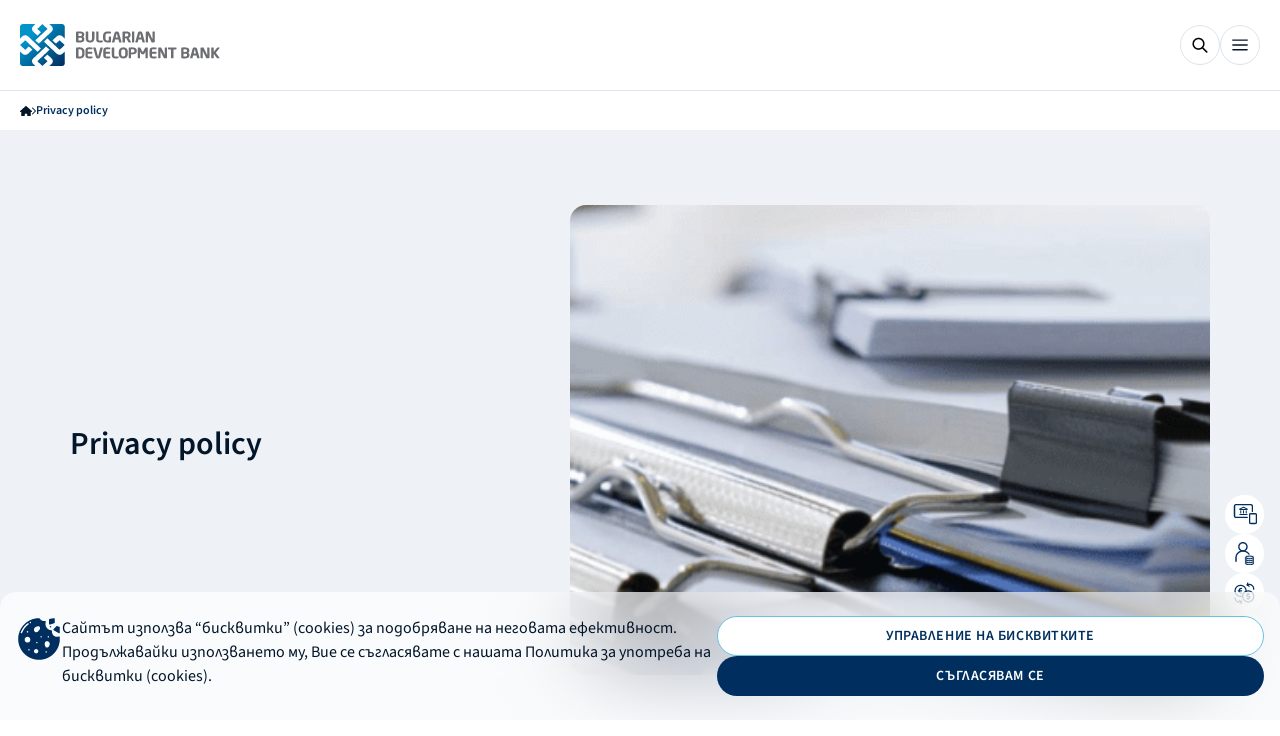

--- FILE ---
content_type: text/html; charset=utf-8
request_url: https://bbr.bg/en/privacy-policy-bbr/
body_size: 17792
content:




<!DOCTYPE html>
<html class="no-js" data-theme="1" lang="en">
    <head>
        <meta charset="UTF-8" />
        <title>
            
                Privacy policy
            
            
                
                    - 
                    
                        Bulgarian Development Bank
                    
                    
                
            
        </title>

        <meta name="viewport" content="width=device-width, initial-scale=1.0, minimum-scale=1.0, maximum-scale=1.0, user-scalable=yes">
        <meta http-equiv="X-UA-Compatible" content="IE=edge">
        
            <meta name="title" content="политика за поверителност" />
            <meta name="description" content="политика за поверителност" />
            <meta name="keywords" content="Privacy policy" />
            <meta property="og:type" content="site" />
            <meta property="og:title" content="политика за поверителност" />
            <meta property="og:description" content="политика за поверителност" />
            
            
            
            <meta property="og:image" content="https://bbr.bg/media/images/Mask_Group_39.2e16d0ba.fill-1200x627-c100.png" />
            <meta property="og:image:secure_url" content="https://bbr.bg/media/images/Mask_Group_39.2e16d0ba.fill-1200x627-c100.png" />
            <meta property="og:image:alt" content="Privacy policy" />
            <meta property="og:image:type" content="image/jpeg" />
            <meta property="og:image:width" content="1200" />
            <meta property="og:image:height" content="627" />

            <meta property="og:locale" content="bg_BG" />
            <meta property="og:locale:alternate" content="en_GB" />
            <meta property="og:site_name" content="bbr" />
            <meta property="og:url" content="http://bbr.bg/en/privacy-policy-bbr/" />

            <meta property="twitter:title" content="политика за поверителност" />
            <meta property="twitter:description" content="политика за поверителност" />

            
            <meta name="twitter:image:alt" content="twitter image" />
            <meta name="twitter:card" content="summary_large_image">
            <meta name="facebook-domain-verification" content="4b10ff8fliqlgjqgkffma0h521d6tv" />
        

        <link rel="shortcut icon" type="image/x-icon" sizes="16x16" href="/static/src/assets/images/favicon/1/16/favicon.ico" />
        <link rel="shortcut icon" type="image/x-icon" sizes="24x24" href="/static/src/assets/images/favicon/1/24/favicon.ico" />
        <link rel="shortcut icon" type="image/x-icon" sizes="32x32" href="/static/src/assets/images/favicon/1/32/favicon.ico" />
        <link rel="shortcut icon" type="image/x-icon" sizes="48x48" href="/static/src/assets/images/favicon/1/48/favicon.ico" />
        <link rel="apple-touch-icon" sizes="180x180" href="/static/src/assets/images/favicon/1/apple/apple-touch-icon.png" />

        
        <link rel="stylesheet" href="/static/dist/styles/style.css" type="text/css" media="all" />

        
        <link href="/static/fontawesome_6/css/django-fontawesome.css" rel="stylesheet" media="all">
<link href="/static/fontawesome_6/css/all.min.css" rel="stylesheet" media="all">
<script type="text/javascript" src="/static/fontawesome_6/js/django-fontawesome.js"></script>

        
            
        

        <script nonce="wznhwhjfhgcrfffuaicpcqobqm"
        src="https://maps.googleapis.com/maps/api/js?key=AIzaSyC3C1VTe3eW38C9cPXxkFUmhyMJuprmBmA">
                </script>

    <!-- Global site tag (gtag.js) - Google Analytics -->
    <script async src="https://www.googletagmanager.com/gtag/js?id=UA-54019042-1%22%3E"></script>
    <script nonce="wznhwhjfhgcrfffuaicpcqobqm">
        window.dataLayer = window.dataLayer || [];
        function gtag(){dataLayer.push(arguments);}
    </script>
    

    

    <noscript nonce="wznhwhjfhgcrfffuaicpcqobqm"><img height="1" width="1" style="display:none"
	  src="https://www.facebook.com/tr?id=711739726624232&ev=PageView&noscript=1"
	/></noscript>
    <!-- End Meta Pixel Code -->

    <!-- preload fonts -->


    <script src="https://www.google.com/recaptcha/api.js?render=6Ldqim4aAAAAADe8z1tii2Gng6XU79nLzeXc88M1"></script>
    <link rel="stylesheet" href="/static/dist/styles/libs/swiper-bundle.min.css" />
    <link rel="canonical" href="http://bbr.bg/en/privacy-policy-bbr/">
    
        
        <link rel="alternate" hreflang="bg" href="http://bbr.bg/bg/politika-za-poveritelnost/">
    
    
    
</head>

    <body class="">
    <script src="/static/dist/scripts/libs/swiper-bundle.min.js"></script>
    

<header class="header">
    <div class="header__container">
        <div class="navigation">
            <a class="header__logo-link" href="/en/">
                <img id="header-logo" class="header__logo" width="200" height="50" src="/static/src/assets/images/logos/header/en/1.svg" alt="bbr-logo">
            </a>
        

<nav class="desktop-navigation desktop-only">
    
        
            <button class="desktop-navigation__primary-btn js_first_level_nav_btn">
                About us
                <svg width="9" height="5">
                    <use href="/static/src/assets/images/svg-sprite.svg#navbar-arrow"></use>
                </svg>
                <div class="desktop-navigation__dropdown js_desktop_nav_dropdown">
                    <div class="desktop-navigation__intro">
                        <h3 class="desktop-navigation__title">About us</h3>
                        <p class="desktop-navigation__text">
                            The Bulgarian Development Bank is a credit institution, 100% owned by the Bulgarian state. It is established in 1999 as an Incentive bank. The support for small and medium enterprises is a major focus in its activity.
                        </p>
                    </div>
                    <ul class="desktop-navigation__second-level js_second_level_list">
                        
                            
                                
                                    <a href="https://bbr.bg/en/about-us/summary-bbr/" class="desktop-navigation__option js_second_level_option" 
                                        data-color-variant="default">
                                        
                                        <div class="desktop-navigation__text-container">
                                            
                                            Summary
                                        </div>
                                    </a>
                                
                            
                        
                            
                                
                                    <li class="desktop-navigation__option js_second_level_option"
                                        data-color-variant="default"
                                        data-id="2">
                                            <div class="desktop-navigation__text-container">        
                                                
                                                Subsidiaries
                                            </div>
                                        <svg width="12" height="12" viewBox="0 0 12 12" xmlns="http://www.w3.org/2000/svg">
                                            <path d="M10.5105 2.53687L1.243 11.7985C1.10547 11.9359 0.932682 12.003 0.724647 11.9999C0.516447 11.9967 0.343581 11.9264 0.206049 11.7888C0.0686831 11.6512 0 11.4799 0 11.275C0 11.07 0.0686831 10.8987 0.206049 10.7611L9.46411 1.49008H1.32517C1.11415 1.49008 0.937234 1.41864 0.794406 1.27576C0.651744 1.13288 0.580413 0.955889 0.580413 0.744793C0.580413 0.533533 0.651744 0.356627 0.794406 0.214075C0.937234 0.0713583 1.11415 0 1.32517 0H11.1023C11.3567 0 11.5699 0.0860113 11.7418 0.258033C11.9139 0.430221 12 0.643468 12 0.897776V10.6789C12 10.89 11.9286 11.0669 11.7858 11.2097C11.6429 11.3525 11.466 11.424 11.255 11.424C11.0438 11.424 10.8669 11.3525 10.7242 11.2097C10.5817 11.0669 10.5105 10.89 10.5105 10.6789V2.53687Z"/>
                                        </svg>
                                    </li>
                                
                            
                        
                            
                                
                                    <a href="https://bbr.bg/en/about-us/international-partners-bbr/" class="desktop-navigation__option js_second_level_option" 
                                        data-color-variant="default">
                                        
                                        <div class="desktop-navigation__text-container">
                                            
                                            International Partners
                                        </div>
                                    </a>
                                
                            
                        
                            
                                
                                    <a href="https://bbr.bg/en/invest-eu/" class="desktop-navigation__option js_second_level_option" 
                                        data-color-variant="default">
                                        
                                        <div class="desktop-navigation__text-container">
                                            
                                            BDB – partner of the EC under InvestEU
                                        </div>
                                    </a>
                                
                            
                        
                            
                                
                                    <a href="https://bbr.bg/en/about-us/successful-projects-bbr/" class="desktop-navigation__option js_second_level_option" 
                                        data-color-variant="default">
                                        
                                        <div class="desktop-navigation__text-container">
                                            
                                            Successful Projects
                                        </div>
                                    </a>
                                
                            
                        
                            
                                
                                    <li class="desktop-navigation__option js_second_level_option"
                                        data-color-variant="default"
                                        data-id="6">
                                            <div class="desktop-navigation__text-container">        
                                                
                                                Social Responsibility
                                            </div>
                                        <svg width="12" height="12" viewBox="0 0 12 12" xmlns="http://www.w3.org/2000/svg">
                                            <path d="M10.5105 2.53687L1.243 11.7985C1.10547 11.9359 0.932682 12.003 0.724647 11.9999C0.516447 11.9967 0.343581 11.9264 0.206049 11.7888C0.0686831 11.6512 0 11.4799 0 11.275C0 11.07 0.0686831 10.8987 0.206049 10.7611L9.46411 1.49008H1.32517C1.11415 1.49008 0.937234 1.41864 0.794406 1.27576C0.651744 1.13288 0.580413 0.955889 0.580413 0.744793C0.580413 0.533533 0.651744 0.356627 0.794406 0.214075C0.937234 0.0713583 1.11415 0 1.32517 0H11.1023C11.3567 0 11.5699 0.0860113 11.7418 0.258033C11.9139 0.430221 12 0.643468 12 0.897776V10.6789C12 10.89 11.9286 11.0669 11.7858 11.2097C11.6429 11.3525 11.466 11.424 11.255 11.424C11.0438 11.424 10.8669 11.3525 10.7242 11.2097C10.5817 11.0669 10.5105 10.89 10.5105 10.6789V2.53687Z"/>
                                        </svg>
                                    </li>
                                
                            
                        
                            
                                
                                    <a href="https://bbr.bg/en/about-us/careers/" class="desktop-navigation__option js_second_level_option" 
                                        data-color-variant="default">
                                        
                                        <div class="desktop-navigation__text-container">
                                            
                                            Careers
                                        </div>
                                    </a>
                                
                            
                        
                    </ul>
                    <div class="desktop-navigation__third-level js_third_level_container">
                        
                            
                        
                            
                                
                                    <ul class="desktop-navigation__inner-list js_third_level_list"
                                        data-color-variant="default"
                                        data-id="2">
                                        
                                            <li class="desktop-navigation__inner-option">
                                                <a href="https://www.ngf.bg/en/">
                                                    National Guarantee Fund
                                                </a>
                                            </li>
                                        
                                            <li class="desktop-navigation__inner-option">
                                                <a href="https://www.mfi.bg/en/">
                                                    BDB Microfinancing
                                                </a>
                                            </li>
                                        
                                            <li class="desktop-navigation__inner-option">
                                                <a href="https://cifund.bbr.bg/en/">
                                                    Capital Investments Fund
                                                </a>
                                            </li>
                                        
                                            <li class="desktop-navigation__inner-option">
                                                <a href="https://leasing.bbr.bg/en/">
                                                    BDB Leasing
                                                </a>
                                            </li>
                                        
                                    </ul>
                                
                            
                        
                            
                        
                            
                        
                            
                        
                            
                                
                                    <ul class="desktop-navigation__inner-list js_third_level_list"
                                        data-color-variant="default"
                                        data-id="6">
                                        
                                            <li class="desktop-navigation__inner-option">
                                                <a href="https://bbr.bg/en/about-us/social-responsibility-bbr/education-and-science-bbr/">
                                                    Education and Science
                                                </a>
                                            </li>
                                        
                                            <li class="desktop-navigation__inner-option">
                                                <a href="https://bbr.bg/en/about-us/social-responsibility-bbr/culture-and-art-bbr/">
                                                    Culture and Art
                                                </a>
                                            </li>
                                        
                                            <li class="desktop-navigation__inner-option">
                                                <a href="https://bbr.bg/en/about-us/social-responsibility-bbr/vulnerable-social-groups-bbr/">
                                                    Vulnerable Social Groups
                                                </a>
                                            </li>
                                        
                                            <li class="desktop-navigation__inner-option">
                                                <a href="https://bbr.bg/en/about-us/social-responsibility-bbr/health/">
                                                    Health
                                                </a>
                                            </li>
                                        
                                    </ul>
                                
                            
                        
                            
                        
                    </div>
                    <div role="button" class="desktop-navigation__close-btn js_close_menu_btn">
                        <svg width="13" height="13">
                            <use href="/static/src/assets/images/svg-sprite.svg#close-btn"></use>
                        </svg>
                    </div>
                </div>
            </button>
        
    
        
            <button class="desktop-navigation__primary-btn js_first_level_nav_btn">
                Finance
                <svg width="9" height="5">
                    <use href="/static/src/assets/images/svg-sprite.svg#navbar-arrow"></use>
                </svg>
                <div class="desktop-navigation__dropdown js_desktop_nav_dropdown">
                    <div class="desktop-navigation__intro">
                        <h3 class="desktop-navigation__title">Finance</h3>
                        <p class="desktop-navigation__text">
                            We are a full-fledged banking group that contributes to economic growth and sustainable investment in support of SMEs, the public sector and the implementation of national policies.
                        </p>
                    </div>
                    <ul class="desktop-navigation__second-level js_second_level_list">
                        
                            
                                
                                    <li class="desktop-navigation__option js_second_level_option"
                                        data-color-variant="athos"
                                        data-id="1">
                                            <div class="desktop-navigation__text-container">        
                                                <svg xmlns="http://www.w3.org/2000/svg" height="24" viewBox="0 -960 960 960" width="24"><path d="M160-120q-33 0-56.5-23.5T80-200v-440q0-33 23.5-56.5T160-720h160v-80q0-33 23.5-56.5T400-880h160q33 0 56.5 23.5T640-800v80h160q33 0 56.5 23.5T880-640v440q0 33-23.5 56.5T800-120H160Zm240-600h160v-80H400v80Zm400 360H600v40q0 17-11.5 28.5T560-280H400q-17 0-28.5-11.5T360-320v-40H160v160h640v-160Zm-360 0h80v-80h-80v80Zm-280-80h200v-40q0-17 11.5-28.5T400-520h160q17 0 28.5 11.5T600-480v40h200v-200H160v200Zm320 40Z"/></svg>
                                                For Corporate Clients
                                            </div>
                                        <svg width="12" height="12" viewBox="0 0 12 12" xmlns="http://www.w3.org/2000/svg">
                                            <path d="M10.5105 2.53687L1.243 11.7985C1.10547 11.9359 0.932682 12.003 0.724647 11.9999C0.516447 11.9967 0.343581 11.9264 0.206049 11.7888C0.0686831 11.6512 0 11.4799 0 11.275C0 11.07 0.0686831 10.8987 0.206049 10.7611L9.46411 1.49008H1.32517C1.11415 1.49008 0.937234 1.41864 0.794406 1.27576C0.651744 1.13288 0.580413 0.955889 0.580413 0.744793C0.580413 0.533533 0.651744 0.356627 0.794406 0.214075C0.937234 0.0713583 1.11415 0 1.32517 0H11.1023C11.3567 0 11.5699 0.0860113 11.7418 0.258033C11.9139 0.430221 12 0.643468 12 0.897776V10.6789C12 10.89 11.9286 11.0669 11.7858 11.2097C11.6429 11.3525 11.466 11.424 11.255 11.424C11.0438 11.424 10.8669 11.3525 10.7242 11.2097C10.5817 11.0669 10.5105 10.89 10.5105 10.6789V2.53687Z"/>
                                        </svg>
                                    </li>
                                
                            
                        
                            
                                
                                    <li class="desktop-navigation__option js_second_level_option"
                                        data-color-variant="porthos"
                                        data-id="2">
                                            <div class="desktop-navigation__text-container">        
                                                <svg xmlns="http://www.w3.org/2000/svg" height="24" viewBox="0 -960 960 960" width="24"><path d="M200-320v-200q0-17 11.5-28.5T240-560q17 0 28.5 11.5T280-520v200q0 17-11.5 28.5T240-280q-17 0-28.5-11.5T200-320Zm240 0v-200q0-17 11.5-28.5T480-560q17 0 28.5 11.5T520-520v200q0 17-11.5 28.5T480-280q-17 0-28.5-11.5T440-320ZM120-120q-17 0-28.5-11.5T80-160q0-17 11.5-28.5T120-200h720q17 0 28.5 11.5T880-160q0 17-11.5 28.5T840-120H120Zm560-200v-200q0-17 11.5-28.5T720-560q17 0 28.5 11.5T760-520v200q0 17-11.5 28.5T720-280q-17 0-28.5-11.5T680-320Zm160-320H116q-15 0-25.5-10.5T80-676v-22q0-11 5.5-19t14.5-13l344-172q17-8 36-8t36 8l342 171q11 5 16.5 15t5.5 21v15q0 17-11.5 28.5T840-640Zm-582-80h444-444Zm0 0h444L480-830 258-720Z"/></svg>
                                                For Financial Institutions
                                            </div>
                                        <svg width="12" height="12" viewBox="0 0 12 12" xmlns="http://www.w3.org/2000/svg">
                                            <path d="M10.5105 2.53687L1.243 11.7985C1.10547 11.9359 0.932682 12.003 0.724647 11.9999C0.516447 11.9967 0.343581 11.9264 0.206049 11.7888C0.0686831 11.6512 0 11.4799 0 11.275C0 11.07 0.0686831 10.8987 0.206049 10.7611L9.46411 1.49008H1.32517C1.11415 1.49008 0.937234 1.41864 0.794406 1.27576C0.651744 1.13288 0.580413 0.955889 0.580413 0.744793C0.580413 0.533533 0.651744 0.356627 0.794406 0.214075C0.937234 0.0713583 1.11415 0 1.32517 0H11.1023C11.3567 0 11.5699 0.0860113 11.7418 0.258033C11.9139 0.430221 12 0.643468 12 0.897776V10.6789C12 10.89 11.9286 11.0669 11.7858 11.2097C11.6429 11.3525 11.466 11.424 11.255 11.424C11.0438 11.424 10.8669 11.3525 10.7242 11.2097C10.5817 11.0669 10.5105 10.89 10.5105 10.6789V2.53687Z"/>
                                        </svg>
                                    </li>
                                
                            
                        
                            
                                
                                    <li class="desktop-navigation__option js_second_level_option"
                                        data-color-variant="aramis"
                                        data-id="3">
                                            <div class="desktop-navigation__text-container">        
                                                <svg xmlns="http://www.w3.org/2000/svg" height="24" viewBox="0 -960 960 960" width="24"><path d="M240-80q-33 0-56.5-23.5T160-160v-160q0-33 23.5-56.5T240-400h480q33 0 56.5 23.5T800-320v160q0 33-23.5 56.5T720-80H240Zm40-160h400q17 0 28.5-11.5T720-280q0-17-11.5-28.5T680-320H280q-17 0-28.5 11.5T240-280q0 17 11.5 28.5T280-240Zm167-206L299-653q-9-13-12.5-28.5T285-713q12-73 66-120t129-47q75 0 129 47t66 120q2 16-1.5 31.5T661-653L513-446q-12 17-33 17t-33-17Zm33-66 120-168q0-50-35-85t-85-35q-50 0-85 35t-35 85l120 168Zm0-144Z"/></svg>
                                                National Programs
                                            </div>
                                        <svg width="12" height="12" viewBox="0 0 12 12" xmlns="http://www.w3.org/2000/svg">
                                            <path d="M10.5105 2.53687L1.243 11.7985C1.10547 11.9359 0.932682 12.003 0.724647 11.9999C0.516447 11.9967 0.343581 11.9264 0.206049 11.7888C0.0686831 11.6512 0 11.4799 0 11.275C0 11.07 0.0686831 10.8987 0.206049 10.7611L9.46411 1.49008H1.32517C1.11415 1.49008 0.937234 1.41864 0.794406 1.27576C0.651744 1.13288 0.580413 0.955889 0.580413 0.744793C0.580413 0.533533 0.651744 0.356627 0.794406 0.214075C0.937234 0.0713583 1.11415 0 1.32517 0H11.1023C11.3567 0 11.5699 0.0860113 11.7418 0.258033C11.9139 0.430221 12 0.643468 12 0.897776V10.6789C12 10.89 11.9286 11.0669 11.7858 11.2097C11.6429 11.3525 11.466 11.424 11.255 11.424C11.0438 11.424 10.8669 11.3525 10.7242 11.2097C10.5817 11.0669 10.5105 10.89 10.5105 10.6789V2.53687Z"/>
                                        </svg>
                                    </li>
                                
                            
                        
                    </ul>
                    <div class="desktop-navigation__third-level js_third_level_container">
                        
                            
                                
                                    <ul class="desktop-navigation__inner-list js_third_level_list"
                                        data-color-variant="athos"
                                        data-id="1">
                                        
                                            <li class="desktop-navigation__inner-option">
                                                <a href="https://bbr.bg/en/lending/">
                                                    Lending
                                                </a>
                                            </li>
                                        
                                            <li class="desktop-navigation__inner-option">
                                                <a href="https://leasing.bbr.bg/en/">
                                                    Leasing
                                                </a>
                                            </li>
                                        
                                            <li class="desktop-navigation__inner-option">
                                                <a href="https://www.cifund.bg/en/">
                                                    Equity Investments
                                                </a>
                                            </li>
                                        
                                            <li class="desktop-navigation__inner-option">
                                                <a href="https://bbr.bg/en/">
                                                    Bank Guarantees and Letters of Credit
                                                </a>
                                            </li>
                                        
                                            <li class="desktop-navigation__inner-option">
                                                <a href="https://bbr.bg/en/documents-required-for-application-and-approval-for-a-loan/">
                                                    Application Documents
                                                </a>
                                            </li>
                                        
                                    </ul>
                                
                            
                        
                            
                                
                                    <ul class="desktop-navigation__inner-list js_third_level_list"
                                        data-color-variant="porthos"
                                        data-id="2">
                                        
                                            <li class="desktop-navigation__inner-option">
                                                <a href="https://bbr.bg/en/for-financial-institutions/on-lending-programs-in-support-of-small-and-medium-sized-businesses/">
                                                    On-lending Programs in Support of the SME Sector
                                                </a>
                                            </li>
                                        
                                            <li class="desktop-navigation__inner-option">
                                                <a href="https://bbr.bg/en/for-financial-institutions/res-renewable-energy-sources-for-households/">
                                                    On-lending Programs in Support of Green Projects
                                                </a>
                                            </li>
                                        
                                            <li class="desktop-navigation__inner-option">
                                                <a href="https://bbr.bg/en/for-financial-institutions/on-lending-program-for-credit-cooperatives/">
                                                    On-lending Programs in Support of Agriculture
                                                </a>
                                            </li>
                                        
                                    </ul>
                                
                            
                        
                            
                                
                                    <ul class="desktop-navigation__inner-list js_third_level_list"
                                        data-color-variant="aramis"
                                        data-id="3">
                                        
                                            <li class="desktop-navigation__inner-option">
                                                <a href="https://bbr.bg/en/energy-efficiency-bbr/">
                                                    National Energy Efficiency Program
                                                </a>
                                            </li>
                                        
                                            <li class="desktop-navigation__inner-option">
                                                <a href="https://bbr.bg/en/support-for-victims-of-covid-19/">
                                                    Covid-19 Recovery Support
                                                </a>
                                            </li>
                                        
                                    </ul>
                                
                            
                        
                    </div>
                    <div role="button" class="desktop-navigation__close-btn js_close_menu_btn">
                        <svg width="13" height="13">
                            <use href="/static/src/assets/images/svg-sprite.svg#close-btn"></use>
                        </svg>
                    </div>
                </div>
            </button>
        
    
        
            <button class="desktop-navigation__primary-btn js_first_level_nav_btn">
                Updates
                <svg width="9" height="5">
                    <use href="/static/src/assets/images/svg-sprite.svg#navbar-arrow"></use>
                </svg>
                <div class="desktop-navigation__dropdown js_desktop_nav_dropdown">
                    <div class="desktop-navigation__intro">
                        <h3 class="desktop-navigation__title">Updates</h3>
                        <p class="desktop-navigation__text">
                            
                        </p>
                    </div>
                    <ul class="desktop-navigation__second-level js_second_level_list">
                        
                            
                                
                                    <a href="https://bbr.bg/en/news-bbr/" class="desktop-navigation__option js_second_level_option" 
                                        data-color-variant="default">
                                        
                                        <div class="desktop-navigation__text-container">
                                            
                                            News
                                        </div>
                                    </a>
                                
                            
                        
                            
                                
                                    <a href="https://bbr.bg/en/events/" class="desktop-navigation__option js_second_level_option" 
                                        data-color-variant="default">
                                        
                                        <div class="desktop-navigation__text-container">
                                            
                                            Events
                                        </div>
                                    </a>
                                
                            
                        
                    </ul>
                    <div class="desktop-navigation__third-level js_third_level_container">
                        
                            
                        
                            
                        
                    </div>
                    <div role="button" class="desktop-navigation__close-btn js_close_menu_btn">
                        <svg width="13" height="13">
                            <use href="/static/src/assets/images/svg-sprite.svg#close-btn"></use>
                        </svg>
                    </div>
                </div>
            </button>
        
    
        
            <a class="desktop-navigation__primary-btn" href="https://bbr.bg/en/contacts-bbr/">Contacts</a>
        
    
</nav>

        </div>
        <div class="header__btns">
            

<button class="btn-search-icon">
    <svg class="search" width="16" height="16">
        <use href="/static/src/assets/images/svg-sprite.svg#search"></use>
    </svg>
    <svg width="13" height="13" class="close hidden">
        <use href="/static/src/assets/images/svg-sprite.svg#close-btn"></use>
    </svg>
</button>

            

<button class="btn-close desktop-only hidden">
    <div class="btn--icon">
        <svg width="13" height="13">
            <use href="/static/src/assets/images/svg-sprite.svg#close-btn"></use>
        </svg>
    </div>
</button>

            <div class="header--desktop-hidden">
<button class="header-btn js_mobile_navigation_trigger">
    <svg class="active js_default" width="16" height="16">
        <use href="/static/src/assets/images/svg-sprite.svg#burger-menu"></use>
    </svg>
    <svg width="14" height="14">
        <use href="/static/src/assets/images/svg-sprite.svg#close"></use>
    </svg>
</button></div>
            <div class="header--desktop-only header__btns">

                
                    
                    
                

                
                    

<a class="btn btn--small btn--tertiary" href="https://online.bdbank.bg/WebBank/default.aspx">
    <div class="btn--icon">
        <svg width="18" height="18">
            <use href="/static/src/assets/images/svg-sprite.svg#bank-balance"></use>
        </svg>
        ONLINE BANKING
    </div>
</a>

                
                

<form id="lang-form" action="/en/i18n/setlang/" method="POST">
    <input type="hidden" name="csrfmiddlewaretoken" value="FJ8SLOptASJrOPaSYs8uChqh7K2TyKc62hg0Nq0HbVKXn7DfDGkyc3s6KEhzFEWQ">
    <input type="hidden" name="next" value="/en/privacy-policy-bbr/">
    <input type="hidden" name="language" id="language-input">
</form>



    <div class="language-dropdown">
        <svg width="19" height="19">
            <use href="/static/src/assets/images/svg-sprite.svg#language-sphere"></use>
        </svg>
        <div class="language-dropdown__selected">
            
                EN
            
        </div>
        <div class="dropdown-options">
            <a href="/bg/politika-za-poveritelnost/" class="dropdown-options__option"
               data-lang="bg">
                Bulgarian
            </a>
            <a href="/en/privacy-policy-bbr/" class="dropdown-options__option"
               data-lang="en">
                English
            </a>
        </div>
        <svg class="language-dropdown__icon" width="9" height="5">
            <use href="/static/src/assets/images/svg-sprite.svg#arrow-down"></use>
        </svg>
    </div>

            </div>
            

<div class="mobile-navigation desktop-hidden js_mobile_navigation">
    <div class="mobile-navigation__head">
        
        
        

<a class="btn btn--small btn--tertiary" href="https://online.bdbank.bg/WebBank/">
    <div class="btn--icon">
        <svg width="18" height="18">
            <use href="/static/src/assets/images/svg-sprite.svg#bank-balance"></use>
        </svg>
        ONLINE BANKING
    </div>
</a>

        

<form id="lang-form" action="/en/i18n/setlang/" method="POST">
    <input type="hidden" name="csrfmiddlewaretoken" value="FJ8SLOptASJrOPaSYs8uChqh7K2TyKc62hg0Nq0HbVKXn7DfDGkyc3s6KEhzFEWQ">
    <input type="hidden" name="next" value="/en/privacy-policy-bbr/">
    <input type="hidden" name="language" id="language-input">
</form>



    <div class="language-dropdown" data-is-mobile="true">
        <svg width="19" height="19">
            <use href="/static/src/assets/images/svg-sprite.svg#language-sphere"></use>
        </svg>
        <div class="language-dropdown__selected">
            
                EN
            
        </div>
        <svg class="language-dropdown__icon" width="9" height="5">
            <use href="/static/src/assets/images/svg-sprite.svg#arrow-down"></use>
        </svg>
    </div>
    <div class="dropdown-options dropdown-options--mobile">
        <a href="/bg/politika-za-poveritelnost/" class="dropdown-options__option active"
           data-leng="bg">Bulgarian
            <svg width="12" height="9">
                <use href="/static/src/assets/images/svg-sprite.svg#checkmark"></use>
            </svg>
        </a>
        <a href="/en/privacy-policy-bbr/" class="dropdown-options__option"
           data-leng="en">English
            <svg width="12" height="9">
                <use href="/static/src/assets/images/svg-sprite.svg#checkmark"></use>
            </svg>
        </a>
    </div>

    </div>
    <ul class="mobile-navigation__list active js_navigation_list" data-is-initial="true">
        
            
                <li class="mobile-navigation__item js_navigation_option">
                    About us
                    <svg width="24" height="24">
                        <use href="/static/src/assets/images/svg-sprite.svg#arrow-right"></use>
                    </svg>
                    <ul class="mobile-navigation__list js_navigation_list">
                        <li class="mobile-navigation__item js_navigation_option" data-is-back-option="true" >
                            <div class="mobile-navigation__text-container">
                                <svg width="14" height="10">
                                    <use href="/static/src/assets/images/svg-sprite.svg#arrow-back"></use>
                                </svg>
                                About us
                            </div>
                        </li>
                        
                            
                                <li class="mobile-navigation__item">
                                    <a href="https://bbr.bg/en/about-us/summary-bbr/">
                                        Summary
                                    </a>
                                </li>
                            
                        
                            
                                <li class="mobile-navigation__item js_navigation_option">
                                    <div class="mobile-navigation__text-container">
                                        
                                            
                                        
                                        Subsidiaries
                                    </div>
                                    <svg width="24" height="24">
                                        <use href="/static/src/assets/images/svg-sprite.svg#arrow-right"></use>
                                    </svg>
                                    <ul class="mobile-navigation__list js_navigation_list">
                                        
                                            <li class="mobile-navigation__item js_navigation_option"
                                                data-is-back-option="true" data-color-variant="default">
                                                <svg width="14" height="10">
                                                    <use href="/static/src/assets/images/svg-sprite.svg#arrow-back"></use>
                                                </svg>
                                                <div class="mobile-navigation__text-container">
                                                    
                                                    Subsidiaries
                                                </div>
                                            </li>
                                        
                                        
                                            <li class="mobile-navigation__item">
                                                <a href="https://www.ngf.bg/en/"> National Guarantee Fund </a>
                                            </li>
                                        
                                            <li class="mobile-navigation__item">
                                                <a href="https://www.mfi.bg/en/"> BDB Microfinancing </a>
                                            </li>
                                        
                                            <li class="mobile-navigation__item">
                                                <a href="https://cifund.bbr.bg/en/"> Capital Investments Fund </a>
                                            </li>
                                        
                                            <li class="mobile-navigation__item">
                                                <a href="https://leasing.bbr.bg/en/"> BDB Leasing </a>
                                            </li>
                                        
                                    </ul>
                                </li>
                            
                        
                            
                                <li class="mobile-navigation__item">
                                    <a href="https://bbr.bg/en/about-us/international-partners-bbr/">
                                        International Partners
                                    </a>
                                </li>
                            
                        
                            
                                <li class="mobile-navigation__item">
                                    <a href="https://bbr.bg/en/invest-eu/">
                                        BDB – partner of the EC under InvestEU
                                    </a>
                                </li>
                            
                        
                            
                                <li class="mobile-navigation__item">
                                    <a href="https://bbr.bg/en/about-us/successful-projects-bbr/">
                                        Successful Projects
                                    </a>
                                </li>
                            
                        
                            
                                <li class="mobile-navigation__item js_navigation_option">
                                    <div class="mobile-navigation__text-container">
                                        
                                            
                                        
                                        Social Responsibility
                                    </div>
                                    <svg width="24" height="24">
                                        <use href="/static/src/assets/images/svg-sprite.svg#arrow-right"></use>
                                    </svg>
                                    <ul class="mobile-navigation__list js_navigation_list">
                                        
                                            <li class="mobile-navigation__item js_navigation_option"
                                                data-is-back-option="true" data-color-variant="default">
                                                <svg width="14" height="10">
                                                    <use href="/static/src/assets/images/svg-sprite.svg#arrow-back"></use>
                                                </svg>
                                                <div class="mobile-navigation__text-container">
                                                    
                                                    Social Responsibility
                                                </div>
                                            </li>
                                        
                                        
                                            <li class="mobile-navigation__item">
                                                <a href="https://bbr.bg/en/about-us/social-responsibility-bbr/education-and-science-bbr/"> Education and Science </a>
                                            </li>
                                        
                                            <li class="mobile-navigation__item">
                                                <a href="https://bbr.bg/en/about-us/social-responsibility-bbr/culture-and-art-bbr/"> Culture and Art </a>
                                            </li>
                                        
                                            <li class="mobile-navigation__item">
                                                <a href="https://bbr.bg/en/about-us/social-responsibility-bbr/vulnerable-social-groups-bbr/"> Vulnerable Social Groups </a>
                                            </li>
                                        
                                            <li class="mobile-navigation__item">
                                                <a href="https://bbr.bg/en/about-us/social-responsibility-bbr/health/"> Health </a>
                                            </li>
                                        
                                    </ul>
                                </li>
                            
                        
                            
                                <li class="mobile-navigation__item">
                                    <a href="https://bbr.bg/en/about-us/careers/">
                                        Careers
                                    </a>
                                </li>
                            
                        
                    </ul>
                </li>
            
        
            
                <li class="mobile-navigation__item js_navigation_option">
                    Finance
                    <svg width="24" height="24">
                        <use href="/static/src/assets/images/svg-sprite.svg#arrow-right"></use>
                    </svg>
                    <ul class="mobile-navigation__list js_navigation_list">
                        <li class="mobile-navigation__item js_navigation_option" data-is-back-option="true" >
                            <div class="mobile-navigation__text-container">
                                <svg width="14" height="10">
                                    <use href="/static/src/assets/images/svg-sprite.svg#arrow-back"></use>
                                </svg>
                                Finance
                            </div>
                        </li>
                        
                            
                                <li class="mobile-navigation__item js_navigation_option">
                                    <div class="mobile-navigation__text-container">
                                        
                                            <svg xmlns="http://www.w3.org/2000/svg" height="24" viewBox="0 -960 960 960" width="24"><path d="M160-120q-33 0-56.5-23.5T80-200v-440q0-33 23.5-56.5T160-720h160v-80q0-33 23.5-56.5T400-880h160q33 0 56.5 23.5T640-800v80h160q33 0 56.5 23.5T880-640v440q0 33-23.5 56.5T800-120H160Zm240-600h160v-80H400v80Zm400 360H600v40q0 17-11.5 28.5T560-280H400q-17 0-28.5-11.5T360-320v-40H160v160h640v-160Zm-360 0h80v-80h-80v80Zm-280-80h200v-40q0-17 11.5-28.5T400-520h160q17 0 28.5 11.5T600-480v40h200v-200H160v200Zm320 40Z"/></svg>
                                        
                                        For Corporate Clients
                                    </div>
                                    <svg width="24" height="24">
                                        <use href="/static/src/assets/images/svg-sprite.svg#arrow-right"></use>
                                    </svg>
                                    <ul class="mobile-navigation__list js_navigation_list">
                                        
                                            <li class="mobile-navigation__item js_navigation_option"
                                                data-is-back-option="true" data-color-variant="athos">
                                                <svg width="14" height="10">
                                                    <use href="/static/src/assets/images/svg-sprite.svg#arrow-back"></use>
                                                </svg>
                                                <div class="mobile-navigation__text-container">
                                                    <svg xmlns="http://www.w3.org/2000/svg" height="24" viewBox="0 -960 960 960" width="24"><path d="M160-120q-33 0-56.5-23.5T80-200v-440q0-33 23.5-56.5T160-720h160v-80q0-33 23.5-56.5T400-880h160q33 0 56.5 23.5T640-800v80h160q33 0 56.5 23.5T880-640v440q0 33-23.5 56.5T800-120H160Zm240-600h160v-80H400v80Zm400 360H600v40q0 17-11.5 28.5T560-280H400q-17 0-28.5-11.5T360-320v-40H160v160h640v-160Zm-360 0h80v-80h-80v80Zm-280-80h200v-40q0-17 11.5-28.5T400-520h160q17 0 28.5 11.5T600-480v40h200v-200H160v200Zm320 40Z"/></svg>
                                                    For Corporate Clients
                                                </div>
                                            </li>
                                        
                                        
                                            <li class="mobile-navigation__item">
                                                <a href="https://bbr.bg/en/lending/"> Lending </a>
                                            </li>
                                        
                                            <li class="mobile-navigation__item">
                                                <a href="https://leasing.bbr.bg/en/"> Leasing </a>
                                            </li>
                                        
                                            <li class="mobile-navigation__item">
                                                <a href="https://www.cifund.bg/en/"> Equity Investments </a>
                                            </li>
                                        
                                            <li class="mobile-navigation__item">
                                                <a href="https://bbr.bg/en/"> Bank Guarantees and Letters of Credit </a>
                                            </li>
                                        
                                            <li class="mobile-navigation__item">
                                                <a href="https://bbr.bg/en/documents-required-for-application-and-approval-for-a-loan/"> Application Documents </a>
                                            </li>
                                        
                                    </ul>
                                </li>
                            
                        
                            
                                <li class="mobile-navigation__item js_navigation_option">
                                    <div class="mobile-navigation__text-container">
                                        
                                            <svg xmlns="http://www.w3.org/2000/svg" height="24" viewBox="0 -960 960 960" width="24"><path d="M200-320v-200q0-17 11.5-28.5T240-560q17 0 28.5 11.5T280-520v200q0 17-11.5 28.5T240-280q-17 0-28.5-11.5T200-320Zm240 0v-200q0-17 11.5-28.5T480-560q17 0 28.5 11.5T520-520v200q0 17-11.5 28.5T480-280q-17 0-28.5-11.5T440-320ZM120-120q-17 0-28.5-11.5T80-160q0-17 11.5-28.5T120-200h720q17 0 28.5 11.5T880-160q0 17-11.5 28.5T840-120H120Zm560-200v-200q0-17 11.5-28.5T720-560q17 0 28.5 11.5T760-520v200q0 17-11.5 28.5T720-280q-17 0-28.5-11.5T680-320Zm160-320H116q-15 0-25.5-10.5T80-676v-22q0-11 5.5-19t14.5-13l344-172q17-8 36-8t36 8l342 171q11 5 16.5 15t5.5 21v15q0 17-11.5 28.5T840-640Zm-582-80h444-444Zm0 0h444L480-830 258-720Z"/></svg>
                                        
                                        For Financial Institutions
                                    </div>
                                    <svg width="24" height="24">
                                        <use href="/static/src/assets/images/svg-sprite.svg#arrow-right"></use>
                                    </svg>
                                    <ul class="mobile-navigation__list js_navigation_list">
                                        
                                            <li class="mobile-navigation__item js_navigation_option"
                                                data-is-back-option="true" data-color-variant="porthos">
                                                <svg width="14" height="10">
                                                    <use href="/static/src/assets/images/svg-sprite.svg#arrow-back"></use>
                                                </svg>
                                                <div class="mobile-navigation__text-container">
                                                    <svg xmlns="http://www.w3.org/2000/svg" height="24" viewBox="0 -960 960 960" width="24"><path d="M200-320v-200q0-17 11.5-28.5T240-560q17 0 28.5 11.5T280-520v200q0 17-11.5 28.5T240-280q-17 0-28.5-11.5T200-320Zm240 0v-200q0-17 11.5-28.5T480-560q17 0 28.5 11.5T520-520v200q0 17-11.5 28.5T480-280q-17 0-28.5-11.5T440-320ZM120-120q-17 0-28.5-11.5T80-160q0-17 11.5-28.5T120-200h720q17 0 28.5 11.5T880-160q0 17-11.5 28.5T840-120H120Zm560-200v-200q0-17 11.5-28.5T720-560q17 0 28.5 11.5T760-520v200q0 17-11.5 28.5T720-280q-17 0-28.5-11.5T680-320Zm160-320H116q-15 0-25.5-10.5T80-676v-22q0-11 5.5-19t14.5-13l344-172q17-8 36-8t36 8l342 171q11 5 16.5 15t5.5 21v15q0 17-11.5 28.5T840-640Zm-582-80h444-444Zm0 0h444L480-830 258-720Z"/></svg>
                                                    For Financial Institutions
                                                </div>
                                            </li>
                                        
                                        
                                            <li class="mobile-navigation__item">
                                                <a href="https://bbr.bg/en/for-financial-institutions/on-lending-programs-in-support-of-small-and-medium-sized-businesses/"> On-lending Programs in Support of the SME Sector </a>
                                            </li>
                                        
                                            <li class="mobile-navigation__item">
                                                <a href="https://bbr.bg/en/for-financial-institutions/res-renewable-energy-sources-for-households/"> On-lending Programs in Support of Green Projects </a>
                                            </li>
                                        
                                            <li class="mobile-navigation__item">
                                                <a href="https://bbr.bg/en/for-financial-institutions/on-lending-program-for-credit-cooperatives/"> On-lending Programs in Support of Agriculture </a>
                                            </li>
                                        
                                    </ul>
                                </li>
                            
                        
                            
                                <li class="mobile-navigation__item js_navigation_option">
                                    <div class="mobile-navigation__text-container">
                                        
                                            <svg xmlns="http://www.w3.org/2000/svg" height="24" viewBox="0 -960 960 960" width="24"><path d="M240-80q-33 0-56.5-23.5T160-160v-160q0-33 23.5-56.5T240-400h480q33 0 56.5 23.5T800-320v160q0 33-23.5 56.5T720-80H240Zm40-160h400q17 0 28.5-11.5T720-280q0-17-11.5-28.5T680-320H280q-17 0-28.5 11.5T240-280q0 17 11.5 28.5T280-240Zm167-206L299-653q-9-13-12.5-28.5T285-713q12-73 66-120t129-47q75 0 129 47t66 120q2 16-1.5 31.5T661-653L513-446q-12 17-33 17t-33-17Zm33-66 120-168q0-50-35-85t-85-35q-50 0-85 35t-35 85l120 168Zm0-144Z"/></svg>
                                        
                                        National Programs
                                    </div>
                                    <svg width="24" height="24">
                                        <use href="/static/src/assets/images/svg-sprite.svg#arrow-right"></use>
                                    </svg>
                                    <ul class="mobile-navigation__list js_navigation_list">
                                        
                                            <li class="mobile-navigation__item js_navigation_option"
                                                data-is-back-option="true" data-color-variant="aramis">
                                                <svg width="14" height="10">
                                                    <use href="/static/src/assets/images/svg-sprite.svg#arrow-back"></use>
                                                </svg>
                                                <div class="mobile-navigation__text-container">
                                                    <svg xmlns="http://www.w3.org/2000/svg" height="24" viewBox="0 -960 960 960" width="24"><path d="M240-80q-33 0-56.5-23.5T160-160v-160q0-33 23.5-56.5T240-400h480q33 0 56.5 23.5T800-320v160q0 33-23.5 56.5T720-80H240Zm40-160h400q17 0 28.5-11.5T720-280q0-17-11.5-28.5T680-320H280q-17 0-28.5 11.5T240-280q0 17 11.5 28.5T280-240Zm167-206L299-653q-9-13-12.5-28.5T285-713q12-73 66-120t129-47q75 0 129 47t66 120q2 16-1.5 31.5T661-653L513-446q-12 17-33 17t-33-17Zm33-66 120-168q0-50-35-85t-85-35q-50 0-85 35t-35 85l120 168Zm0-144Z"/></svg>
                                                    National Programs
                                                </div>
                                            </li>
                                        
                                        
                                            <li class="mobile-navigation__item">
                                                <a href="https://bbr.bg/en/energy-efficiency-bbr/"> National Energy Efficiency Program </a>
                                            </li>
                                        
                                            <li class="mobile-navigation__item">
                                                <a href="https://bbr.bg/en/support-for-victims-of-covid-19/"> Covid-19 Recovery Support </a>
                                            </li>
                                        
                                    </ul>
                                </li>
                            
                        
                    </ul>
                </li>
            
        
            
                <li class="mobile-navigation__item js_navigation_option">
                    Updates
                    <svg width="24" height="24">
                        <use href="/static/src/assets/images/svg-sprite.svg#arrow-right"></use>
                    </svg>
                    <ul class="mobile-navigation__list js_navigation_list">
                        <li class="mobile-navigation__item js_navigation_option" data-is-back-option="true" >
                            <div class="mobile-navigation__text-container">
                                <svg width="14" height="10">
                                    <use href="/static/src/assets/images/svg-sprite.svg#arrow-back"></use>
                                </svg>
                                Updates
                            </div>
                        </li>
                        
                            
                                <li class="mobile-navigation__item">
                                    <a href="https://bbr.bg/en/news-bbr/">
                                        News
                                    </a>
                                </li>
                            
                        
                            
                                <li class="mobile-navigation__item">
                                    <a href="https://bbr.bg/en/events/">
                                        Events
                                    </a>
                                </li>
                            
                        
                    </ul>
                </li>
            
        
            
                <li class="mobile-navigation__item">
                    <a href="https://bbr.bg/en/contacts-bbr/">
                        Contacts
                    </a>
                </li>
            
        
    </ul>
</div>

<!-- so style will be build -->
<div class="mobile-navigation open" style="display: none"></div>
        </div>
    </div>
    <div class="header__search">
        

<form class= "search-form" action="/en/search/" id="js-search-form-desktop" method="GET">
    
    <input
        class="search-form__input"
        type="text"
        name="q"
        placeholder="Search..."
        aria-label="Search..."
        onfocus="this.removeAttribute('placeholder')"
        onblur="this.setAttribute('placeholder', 'Search')"
    />
    <button class="btn search-form__svg">
        <svg class="close" width="16" height="16">
            <use href="/static/dist/assets/images/svg-sprite.svg#search"></use>
        </svg>
    </button>

</form>

        

<button class="btn-close desktop-only ">
    <div class="btn--icon">
        <svg width="13" height="13">
            <use href="/static/src/assets/images/svg-sprite.svg#close-btn"></use>
        </svg>
    </div>
</button>

    </div>
</header>



    
    <section class="details-page">
        





    


<div class="breadcrumb-path">
    
        
            <a href="http://bbr.bg/en/">
                <svg width="12" height="10">
                    <use href="/static/dist/assets/images/svg-sprite.svg#home"></use>
                </svg>
            </a>
            <svg width="4" height="8">
                <use href="/static/dist/assets/images/svg-sprite.svg#right-arrow"></use>
            </svg>
        
    
    

    
        <p class="breadcrumb-path__text">Privacy policy</p>
    
</div>

<script type="application/ld+json">
    {
        "@context": "https://schema.org",
        "@type": "BreadcrumbList",
        "itemListElement": [
            
                {
                    "@type": "ListItem",
                    "position": 1,
                    "name": "BDB",
                    "item": "http://bbr.bghttp://bbr.bg/en/"
                },
            
            
            {
                "@type": "ListItem",
                "position": 3,
                
                    "name": "Privacy policy",
                
                "item": "http://bbr.bg/en/privacy-policy-bbr/"
            }
        ]
    }
</script>

        

<div class="form-info-wrapper form-info-wrapper--presentation">
    <div class="form-info container ">
        <div class="form-info__header">
            <h2 class="form-info__heading">Privacy policy</h2>
            <p class="form-info__text"></p>
        </div>
        <div class="form-info__img-wrapper">
            
                
                    
                    <img class="form-info__img" src="/media/images/Mask_Group_39.2e16d0ba.fill-640x470-c100_C9Dh7Sb.png" alt="Privacy policy"/>
                
            
        </div>
    </div>
</div>
        <div class="details-page__content">
            
<div class="slot slot-"
     id="slot-presentation-detail-top">
    
    
        
        
    
    
</div>

            
                
                    <div class="richtext-area">
                        <div class="container">
                            <p>One of the main concerns of<strong><span style="color:#2980b9"> Bulgarian Development Bank ЕAD i</span></strong>s the security of personal data of natural persons &ndash; our clients and partners, and for that we have taken the necessary measures to bring the activities of all our offices/branches and employees in line with the best practices and legal requirements for data protection and privacy.</p>

<p>When collecting personal data of our clients, we follow the principle of data minimization, lawfulness, transparency and security. <strong><span style="color:#2980b9">The Bank</span></strong> (hereinafter referred to as the <strong><span style="color:#2980b9">&quot;Company&quot;</span></strong>) seeks to process only the personal data that are essential and suitable to achieve the Bank&lsquo;s objects.</p>

<p>This privacy policy applies both to information collected through the <strong><span style="color:#2980b9">Company&#39;s website</span></strong> and to the personal data it processes in the course of its core business and in protection of its legitimate interest as <strong><span style="color:#2980b9">Creditor.</span></strong></p>

<p>&nbsp;</p>

<h4><span style="color:#2980b9"><strong>Categories of personal data being processed and objectives</strong></span></h4>

<p>BDB processes such personal data that are necessary and associated with its business, acting as administrator or co-administrator of personal data.&nbsp;</p>

<p>Regardless of why you share your personal data with us, we recommend that you not disclose any sensitive personal information such as data on racial or ethnic origin, religion, membership of trade unions, sexual orientation, health status, etc. unless is a necessary condition for you to be provided with a service by the Bank.</p>

<h4><br />
<strong><span style="color:#2980b9">Personal data processed in connection with the direct or indirect granting and securing of loans and provision of other banking services</span></strong></h4>

<p>Depending on the specific product/service we offer, we process the following types of personal data:</p>

<ul>
	<li>Personal data for the purposes of identification and contact with the person, such as full name, Personal ID Number, identity card number, nationality, address and telephone, signature specimen, client number, bank account number, information about legal representatives and representatives contained in powers of attorney, marital status and family ties, workplace and job details, online banking certificate details;</li>
	<li>Personal data about individual&lsquo;s financial position, such as property status, credit indebtedness, salary, insurances, participation in business companies, information about the products of the BDB Group used by you, etc.;</li>
	<li>Personal data of related persons, such as family status and family ties; names, address and property status of related persons (guarantors, partners, family members); company legal relations in respect of participation in legal entities;</li>
	<li>Personal data related to special legal requirements. When we are legally obliged we collect data on conflicts of interest, origin of funds, copy of identity document, connectivity data, etc.</li>
	<li>Personal data when concluding transactions by phone - in addition to identification data, we also collect and record the voice and the content of the conversation with a representative of the Bank;</li>
	<li>Other personal data that you disclose to us, such as personal data contained in the on-lending resource portfolio of sub-deals contained in the individualization of property pledged in favor of the Bank and contained in your letters or communications to us, in complaints or signals;</li>
</ul>

<p>The processing of personal data by the Company is always related to a product/service provided by it or directly/indirectly requested by the data subject at present or earlier, with such data processing being necessary for the achievement of any of the following purposes:</p>

<ul>
	<li>identification of the person and their representative power;</li>
	<li>preparation and performance of a contractual agreement concluded by and between the Company and the data subject (for example, in connection with an application for granting or securing a loan, maintaining a payment account, executing payment transactions, participating, reporting the results and providing security in connection with the implementation of funding programs using a BDB resource); legal and financial analysis, and assistance with a view to the provision, maintenance and termination of any bank products and services offered by us (including in respect of any security provided to the bank);</li>
	<li>Mandatory data processing under a legal obligation (to prevent money laundering and terrorist financing, to fulfill certain tax obligations, to transmit data to the Central Credit Register, Central Register of Registered Pledges, Registry Agency, or to implement any international conventions and treaties);</li>
	<li>to fulfill our obligation to provide information to public authorities and institutions, such as the Bulgarian National Bank, the National Social Security Institute, the National Revenue Agency, the State Agency for National Security, judiciary and prosecution authorities, etc.;</li>
	<li>to protect our rights and legitimate interest in collecting receivables (including enforcement collection and with the assistance of judicial authorities, advisers and enforcement agents) under contractual agreements made by and between the Company and the data subject, in person or as a legal representative, or, as the case may be, by and between BSB&rsquo;s on-lending partner and the data subject;</li>
	<li>Risk management based on legitimate interest (data for analysis, assessment, compliance with regulatory and legal requirements for capital adequacy, fraud prevention, strategic planning and management of the Bank&rsquo;s portfolio);</li>
	<li>client classification based on MiFID and MiFID II;</li>
	<li>credit assessment and rating, client profiling; assessing whether they are eligible for a loan under the relevant funding program;</li>
	<li>statistical analyzes and evaluations;</li>
	<li>handling complaints;</li>
	<li>making contact with data subjects and their representatives about a bank account opened with the Company in connection with any important announcements and notifications that need to be made and given;</li>
	<li>other purposes set out in the client agreement or in the relevant General Terms and Conditions for the Bank Services offered by the Company (where such are available);</li>
</ul>

<h4><strong><span style="color:#2980b9">Personal data processed for the purpose of improving customer service and advertising</span></strong></h4>

<p>Based on your prior consent and if requested, we may disseminate information about a project of yours funded with the help of BDB Group, details about your name, location and photo (for example, by publishing such on the BDB Group websites). We use such personal data to encourage more citizens, small and medium-sized enterprises to develop their business with the help of BDB Group.</p>

<h4><br />
<span style="color:#2980b9"><strong>Personal data processed when visiting the website and offices of the Company</strong></span></h4>

<p>Our website uses cookies and social plugins for better operation and efficiency. When visiting our website, they collect a limited set of personal information automatically.</p>

<p>When you visit our offices and to protect your and our security, we use physical security measures such as surveillance with CCTV cameras and access control by registering visitors at a reception desk.</p>

<p>The personal data we process are visitor names, date and time of access to the building as well as video image. We store these data in a safe place, allowing only a limited circle of people to access them, and only when needed.</p>

<p>&nbsp;</p>

<h4><span style="color:#2980b9"><strong>Personal data of individuals who are not clients of the Bank</strong></span></h4>

<p>In certain cases, BDB will process personal data of individuals who are not clients of the Bank, such as:</p>

<ul>
	<li>When the person provides any security in favor of the bank. In such cases we collect personal data about that person, such as name, Personal ID Number, identity card details, current residence information, property data, bank accounts and financial indebtedness;</li>
	<li>When the person visits an office of our Bank (for example, as an accompanying person), we will record that person and/or register him/her at the reception desk by requesting two names, who he/she wishes to meet, and the date and time of the visit;</li>
	<li>When the person performs bank transfers in favor of clients of the Bank to their accounts opened with the Bank, we will obtain information about the account number, transfer amount, reason for the transfer, date and time;</li>
	<li>When the person is designated as an attorney-in-fact/contact person by a client or employee of the Bank;</li>
	<li>When the bank is a party to a contract to which you are/represent a third party beneficiary;</li>
	<li>When information about the person is shared to us by a government/municipal body, by a client of the Bank (and/or an employee of such client), or by an employee of the BDB Group.</li>
</ul>

<h4><span style="color:#2980b9"><strong>Personal data processed when applying for a job</strong></span></h4>

<p>The personal data we collect in the selection process is used only to identify candidates with the closest profile to the requirements for the particular position. Upon completion of the selection process, the information provided shall be kept for 3 months and then destroyed.</p>

<p>The personal data we process for the purposes of the selection are name, prior professional experience, education and acquired qualifications, as well as any other information relevant to the job application.</p>

<p>&nbsp;</p>

<h4><span style="color:#2980b9"><strong>How long do we store your personal data?</strong></span></h4>

<p>BDB stores your personal data only for the minimum period necessary to achieve the objectives set out in this Policy and when, by virtue of a law or international agreement, it is obliged or has the right to keep it for a longer period.</p>

<p>We determine the data storage period by taking into account several factors, including the duration of the provision of services (for example, in case of loan rescheduling and restructuring) if necessary in order to establish, exercise or defend our legal claims (for example, for the collection of overdue debts), or whether we have a legal obligation to store the data (for example, accounting documents for a period of 5 years or 10 years).</p>

<p>We a required to store personal data related to programs implemented by international funding for up to ten years after the completion of the contract we sign with the partner International Bank.</p>

<p>Video surveillance and access control data in the BDB Group offices are stored for a short period of time, usually 30 days, unless longer processing time is required to protect our legal claims - for example, for the purposes of additional investigation of incidents.</p>

<p>&nbsp;</p>

<h4><span style="color:#2980b9"><strong>Who do we share your personal data with?</strong></span></h4>

<p>Regarding the applicable legal requirements, we are obliged to pass on your personal data to registers such as the Central Credit Register, Central Register of Registered Pledges, the Companies Register and the Register of Non-profit Organizations, as well as public authorities and institutions, such as the Bulgarian National Bank, the National Social Security Institute, the National Revenue Agency, the State Agency for National Security, judiciary and prosecution authorities, etc.;</p>

<p>Your personal data are subject to automatic exchange to comply with the data exchange requirements under the Tax and Social Security Procedure Code (TSSPC) and the Agreement between the Government of the Republic of Bulgaria and the Government of the United States of America to improve international tax compliance, with regard to an initiative also known as FATCA.</p>

<p>With respect to the programs and products of the BDB Group, which are provided jointly and in cooperation with local and international partners of the Group (list of international partners is available&nbsp;<a href="http://www.bbr.bg/en/partners" target="_blank">here</a>), personal data of clients is exchanged to the extent necessary for the relevant service, for the execution of a loan agreement or a security agreement, for the monitoring of the fulfillment of contractual obligations, for accountability purposes to the Bank&#39;s partners and for the protection of their interests.</p>

<p>You&nbsp;can find a list of commercial banks and non-bank credit institutions that are partners of BDB on the territory of the Republic of Bulgaria&nbsp;<a href="https://bbr.bg/web/files/public/eng/on-lending-list.pdf" target="_blank">here.</a></p>

<p>For the phone deals, we use PBX services provided by the mobile operator MTel/A1.</p>

<p>When we protect our rights and legitimate interests, and if we use any services of external advisers, lawyers, translators, auditors, etc., we reveal to them the amount of personal data that is needed for them to cooperate with us.</p>

<p>BDB will not share or disseminate your personal data for marketing or other purposes to any third parties.</p>

<p>In other cases and to the extent necessary, personal data is provided only to our trusted partners, such as technical providers of marketing and web design services, IT support, courier service providers, for which we have made sure that they comply with the highest standards for data security and privacy.</p>

<p>Providing data to our partners is necessary to enable us to provide you with the services you have requested and to improve the functioning of our website.</p>

<p>&nbsp;</p>

<h4><span style="color:#2980b9"><strong>How do we protect your rights?</strong></span></h4>

<p>BDB processes your personal data only in accordance with the aforementioned purposes and deadlines.</p>

<p>When collecting personal data, we do so in a minimum volume and only for predetermined and clearly defined purposes and storage times. Data access is only available to a limited number of individuals who are pre-trained and instructed how to work with the data.</p>

<p>In connection with the entry into force of new European Data Protection Policies, the Company has undertaken a detailed analysis and audit of all our processes related to the processing of personal data. As part of this analysis, we check our partners, revise our procedures and rules, train our employees, use experienced information security consultants to ensure compliance with the highest standards of privacy and security of your information.</p>

<h4><br />
<span style="color:#2980b9"><strong>What are your rights?</strong></span></h4>

<p>As the data subject you are entitled to receive confirmation and/or detailed information, incl. a copy of the personal data processed for you (access right).</p>

<p>In addition, you can object to the collection and further processing of your personal data, and you can request that your personal is corrected (updated) or deleted (when there is no valid legal basis for us to continue processing them).</p>

<p>It is important to know that you can withdraw your consent to personal data processing at any time: [specify method; for example: see the contact details below/by clicking on this link].</p>

<p>If you believe that your data protection rights have been infringed, you have the right to file a complaint with the Personal Data Protection Commission, at Prof. Tsvetan Lazarov Blvd., 1592 Sofia, phone: 02/91-53-518, e-mail: kzld@cpdp.bg, and/or other supervisor/regulator when you believe there is a violation in connection with the processing of your personal data by the Bank.</p>

<p>To ask questions about your rights, or if you want to exercise one of them, please contact us at: [insert] [possibly, we can upload fill-in forms in the future or create a fill-in platform].</p>

<p>We will consider any of your requests without undue delay within 30 days of receipt of such request. If we are unable to do so for reasons beyond our control, we will notify you in good time, specifying the reasons for the delay.</p>

<p>&nbsp;</p>

<h4><span style="color:#2980b9"><strong>Changes to this policy</strong></span></h4>

<p>Any change to this policy will be announced on the Bank&#39;s website and in any of our offices. In the event of a substantial change of the information, we will further inform you by sending an email or a text message. Users of our online banking services will also be notified when logging in.</p>

<p>&nbsp;</p>

<p><span style="color:#2980b9"><strong>Contact details of a personal data administrator</strong></span><br />
<strong><span style="color:#2980b9">Company under company number</span> </strong>(UI: Bulgarian Development Bank ЕAD, UIC 121 856 059)</p>

<p><strong><span style="color:#2980b9">Headquarters and registered office:</span></strong> 1 Diakon Ignatiy Str.<br />
<strong><span style="color:#2980b9">Telephone:</span></strong> 02/9 306 333<br />
<strong><span style="color:#2980b9">Email:</span></strong>&nbsp;<a href="mailto:office@bdbank.bg">office@bdbank.bg</a>,&nbsp;<a href="http://www.bdbank.bg/">www.bdbank.bg</a>&nbsp;</p>

<p>&nbsp;</p>

<p>&nbsp;</p>
                        </div>
                    </div>
                
                
                
                
                
            
        </div>
    
<div class="slot slot-"
     id="slot-presentation-detail-bot">
    
    
        
        
    
    
</div>

    </section>


    

    

<footer class="footer">
    <div class="container">
        <div class="footer__top">
            <a href="/en/">
                <img class="footer__top-logo" src="/static/src/assets/images/logos/footer/white/en/1.svg" alt="bank-logo" />
            </a>
            <div class="footer__logo-links">
                
                <a href="https://www.facebook.com/BulgarianDevelopmentBank?ref=aymt_homepage_panel" target="_blank" aria-label="facebook">
                
                    <svg width="34" height="34">
                        <use href="/static/src/assets/images/svg-sprite.svg#facebook"></use>
                    </svg>
                </a>
                
                <a href="https://www.linkedin.com/company/bbrbg" target="_blank" aria-label="linkedin">
                
                    <svg width="34" height="34">
                        <use href="/static/src/assets/images/svg-sprite.svg#linked-in"></use>
                    </svg>
                </a>
                
                <a href="https://www.youtube.com/channel/UCY3txeWM7xTKs8MkvLiL6qQ" target="_blank" aria-label="youtube">
                
                    <svg width="34" height="34">
                        <use href="/static/src/assets/images/svg-sprite.svg#youtube"></use>
                    </svg>
                </a>
            </div>
            
                
                
            
            
                <div class="footer__contact-us-btn">
                    <a class="btn btn--small btn--dark-bg btn--tertiary" href="https://bbr.bg/en/contacts-bbr/">
                        СВЪРЖЕТЕ СЕ С НАС
                        <svg width="7" height="12">
                            <use href="/static/src/assets/images/svg-sprite.svg#greater-than"></use>
                        </svg>
                    </a>
                </div>
            
        </div>
        <div class="footer__links-container">
            
                
                    <details class="details">
                        <summary class="details__submenu">
                            About us
                            <svg class="desktop-hidden" width="9" height="6">
                                <use href="/static/src/assets/images/svg-sprite.svg#navbar-arrow"></use>
                            </svg>
                        </summary>
                        <p class="desktop-only footer__desktop-details-heading">About us</p>
                        <div class="details__summary">
                            
                                
                                    <a class="footer__link " href="/en/about-us/summary-bbr/">
                                        BDB at a Glance
                                    </a>
                                
                            
                                
                                    <a class="footer__link " href="/en/about-us/international-partners-bbr/">
                                        International Partners
                                    </a>
                                
                            
                                
                                    <a class="footer__link " href="/en/about-us/successful-projects-bbr/">
                                        Successful Projects
                                    </a>
                                
                            
                                
                                    <a class="footer__link " href="/en/contacts-bbr/">
                                        Contacts
                                    </a>
                                
                            
                                
                                    <a class="footer__link " href="https://bbr.bg/en/sitemap/">
                                        Site map
                                    </a>
                                    
                            
                        </div>
                    </details>
                
            
                
                    <details class="details">
                        <summary class="details__submenu">
                            Financing
                            <svg class="desktop-hidden" width="9" height="6">
                                <use href="/static/src/assets/images/svg-sprite.svg#navbar-arrow"></use>
                            </svg>
                        </summary>
                        <p class="desktop-only footer__desktop-details-heading">Financing</p>
                        <div class="details__summary">
                            
                                
                                    <a class="footer__link " href="/en/lending/">
                                        For Corporate Clients
                                    </a>
                                
                            
                                
                                    <a class="footer__link " href="/en/for-financial-institutions/">
                                        For Financial Institutions
                                    </a>
                                
                            
                                
                                    <a class="footer__link " href="/en/state-mandated-programs/">
                                        National Programs
                                    </a>
                                
                            
                        </div>
                    </details>
                
            
                
                    <details class="details">
                        <summary class="details__submenu">
                            Updates
                            <svg class="desktop-hidden" width="9" height="6">
                                <use href="/static/src/assets/images/svg-sprite.svg#navbar-arrow"></use>
                            </svg>
                        </summary>
                        <p class="desktop-only footer__desktop-details-heading">Updates</p>
                        <div class="details__summary">
                            
                                
                                    <a class="footer__link " href="/en/news-bbr/">
                                        News
                                    </a>
                                
                            
                                
                                    <a class="footer__link " href="/en/events/">
                                        Events
                                    </a>
                                
                            
                        </div>
                    </details>
                
            
                
                    <details class="details">
                        <summary class="details__submenu">
                            Documents &amp; Regulation
                            <svg class="desktop-hidden" width="9" height="6">
                                <use href="/static/src/assets/images/svg-sprite.svg#navbar-arrow"></use>
                            </svg>
                        </summary>
                        <p class="desktop-only footer__desktop-details-heading">Documents &amp; Regulation</p>
                        <div class="details__summary">
                            
                                
                                    <a class="footer__link " href="/en/public-information-bbr/law-and-articles-association-bdb/">
                                        Law, Strategy, Statute
                                    </a>
                                
                            
                                
                                    <a class="footer__link " href="/en/public-information-bbr/General-terms-and-Tariff-bdbank/">
                                        Terms &amp; Fees
                                    </a>
                                
                            
                                
                                    <a class="footer__link " href="/en/public-information-bbr/annual-reports/">
                                        Reports
                                    </a>
                                
                            
                                
                                    <a class="footer__link " href="/en/transparecy-and-accessibility/">
                                        Transparency &amp; Accessibility
                                    </a>
                                
                            
                                
                                    <a class="footer__link " href="/en/arhiv-bdb-public-information/">
                                        Archive
                                    </a>
                                
                            
                        </div>
                    </details>
                
            
        </div>
        <div class="footer__logos">
            
            
            <div class="footer__logo-link-wrapper">
                <a class="footer__logo-link bbr-guarantee" href="https://ngf.bg/en/">
                    <img src="/static/src/assets/images/logos/footer/transparent/en/2.svg" alt="bbr-guarantee-fund-logo" />
                </a>
            </div>
            
            
            <div class="footer__logo-link-wrapper">
                <a class="footer__logo-link bbr-microfinancing" href="https://mfi.bg/en/">
                    <img src="/static/src/assets/images/logos/footer/transparent/en/3.svg" alt="bbr-microfinancing-logo" />
                </a>
            </div>
            
            
            <div class="footer__logo-link-wrapper">
                <a class="footer__logo-link bbr-leasing" href="https://leasing.bbr.bg/en/">
                    <img src="/static/src/assets/images/logos/footer/transparent/en/4.svg" alt="bbr-guarantee-leasing-logo" />
                </a>
            </div>
            
            
            <div class="footer__logo-link-wrapper">
                <a class="footer__logo-link bbr-investments" href="https://cifund.bg/en/">
                    <img src="/static/src/assets/images/logos/footer/transparent/en/5.svg" alt="bbr-guarantee-investing-logo" />
                </a>
            </div>
            
            </div>
        <div class="footer__links ">
            <div class="footer__links--flex">
                
                    
                    
                    
                    
                    
                    
                
            </div>
            <a class="footer__links--gray footer__links--first" href="https://bbr.bg/en/">&copy; 2025 - Bulgarian Development Bank</a>
            <a class="footer__links--gray footer__links--logo footer__links--last" href="design_and_programming_link">Дизайн и програмиране:
                <svg width="52" height="22">
                    <use href="/static/src/assets/images/svg-sprite.svg#pytek-logo"></use>
                </svg>
            </a>
        </div>
    </div>
</footer>

    

<div class="cookie cookie--hidden">
    <div class="cookie__banner-home">
        <form>
            <div class="cookie__home">
                <div class="cookie__svg-homegwrapper">
                    <svg class="cookie__home-svg" width="46" height="46">
                        <use href="/static/dist/assets/images/svg-sprite.svg#cookie"></use>
                    </svg>
                </div>
                <p class="cookie__home-text">
                    
                        Сайтът използва “бисквитки” (cookies) за подобряване на неговата ефективност. Продължавайки
                        използването му, Вие се съгласявате с нашата Политика за употреба на бисквитки (cookies).
                    
                </p>
                <div class="cookie__home-btn-wrapper">
                    <button type="button" class="btn btn--tertiary cookie-management-btn cookie__home-btn">
                        УПРАВЛЕНИЕ НА БИСКВИТКИТЕ
                    </button>
                    <button type="submit" class="btn btn--primary cookie__home-btn accept-cookies">
                        СЪГЛАСЯВАМ СЕ
                    </button>
                </div>
            </div>
        </form>
    </div>

    <div class="cookie__management cookie__management--hidden">
        <form action="" class="cookie-settings__form">
            <div class="cookie__management-top">
                <h2 class="cookie__management-heading">
                    Управление на бисквитките
                </h2>
                <button type="button" class="cookie__management-close">
                    <svg width="11" height="11">
                        <use href="/static/dist/assets/images/svg-sprite.svg#close-x"></use>
                    </svg>
                </button>
            </div>
            <div class="cookie__management-cards-wrapper">
                
                
                
<div class="cookie-management-card">
    <h3 class="cookie-management-card__heading">Строго необходими</h3>

    <div class="cookie-management-card__checkbox-wrapper">
        <input name="mandatory" class="cookie-management-card__checkbox" type="checkbox" checked disabled/>
    </div>

    <p class="cookie-management-card__text">
        Тези бисквитки осигуряват функционирането на нашия уебсайт, поради което използването им е необходимо.
        <button id="mandatory" type="button" class="cookie-management-card__text-btn">See more</button>
    </p>
</div>

                
                
                
                
<div class="cookie-management-card">
    <h3 class="cookie-management-card__heading">Функционални</h3>

    <div class="cookie-management-card__checkbox-wrapper">
        <input name="technical" class="cookie-management-card__checkbox" type="checkbox" />
    </div>

    <p class="cookie-management-card__text">
        Тези бисквитки имат за цел да събират статистически данни за използването на уебсайта. Събраната информация, чрез тях, е анонимна и се използва единствено за подобряване на функционалността и на сайта.
        <button id="technical" type="button" class="cookie-management-card__text-btn">See more</button>
    </p>
</div>

                
                
                
                
<div class="cookie-management-card">
    <h3 class="cookie-management-card__heading">Таргетиращи</h3>

    <div class="cookie-management-card__checkbox-wrapper">
        <input name="targeting" class="cookie-management-card__checkbox" type="checkbox" />
    </div>

    <p class="cookie-management-card__text">
        Тези бисквитки ни позволяват да разберем по-добре Вашите интереси (чрез разбиране на активността Ви при сърфиране в нашия уебсайт) и да Ви показваме персонализирани реклами в други платформи. Използването на бисквитките се основава на Вашето предварително съгласие.
        <button id="targeting" type="button" class="cookie-management-card__text-btn">See more</button>
    </p>
</div>

            </div>
            <div class="cookie__home-btn-wrapper cookie__management-btn-wrapper">
                <button class="btn btn--tertiary cookie-management-btn management-btn accept-changes">
                    ЗАПАЗИ ПРОМЕНИТЕ
                </button>
                <button class="btn btn--primary management-btn accept-all-cookies">
                    ИЗПОЛЗВАЙ ВСИЧКИ БИСКВИТКИ
                </button>
            </div>
        </form>
    </div>

    <div class="cookie__table cookie__table--hidden" data-table="mandatory">
        <div class="cookie__table-top">
            <button type="button" class="cookie__table-close">
                <svg width="4" height="8">
                    <use href="/static/dist/assets/images/svg-sprite.svg#arrow-left"></use>
                </svg>
                <p class="cookie__go-back-text">Назад</p>
            </button>
            <button type="button" class="cookie__management-close">
                <svg width="11" height="11">
                    <use href="/static/dist/assets/images/svg-sprite.svg#close-x"></use>
                </svg>
            </button>
        </div>

        <h2 class="cookie__management-heading cookie__table-heading">
            Строго необходими
        </h2>

        <div class="cookie__table-wrapper-mobile">
            <div class="table-container">
                <div class="fixed-headers">
                    <table>
                        <tbody>
                        <tr>
                            <th>
                                <div>Име</div>
                            </th>
                        </tr>
                        <tr>
                            <th>
                                <div>Източник</div>
                            </th>
                        </tr>
                        <tr>
                            <th>
                                <div>Цел</div>
                            </th>
                        </tr>
                        <tr>
                            <th>
                                <div>Период</div>
                            </th>
                        </tr>
                        </tbody>
                    </table>
                </div>

                <div class="scrollable-content">
                    <table>
                        <tbody>
                        <tr>
                            <td>csrftoken</td>
                        </tr>
                        <tr>
                            <td>
                                
                                    bbr.bg
                                
                            </td>
                        </tr>
                        <tr>
                            <td>
                                This cookie is associated with the Django web development platform for python. It is used to help protect the website against cross-site request forgery attacks.
                            </td>
                        </tr>
                        <tr>
                            <td>
                                1 year
                            </td>
                        </tr>
                        </tbody>
                    </table>
                </div>
            </div>
        </div>

        <div class="cookie__table-wrapper-desktop">
            <table>
                <thead>
                <tr>
                    <th>Име</th>
                    <th>Източник</th>
                    <th>Цел</th>
                    <th>Период</th>
                </tr>
                </thead>
                <tbody>
                <tr>
                    <td>csrftoken</td>
                    <td>
                        
                            bbr.bg
                        
                    </td>
                    <td>
                        This cookie is associated with the Django web development platform for python. It is used to help protect the website against cross-site request forgery attacks.
                    </td>
                    <td>
                        1 year
                    </td>
                </tr>
                </tbody>
            </table>
        </div>
    </div>
    <div class="cookie__table cookie__table--hidden" data-table="technical">
        <div class="cookie__table-top">
            <button type="button" class="cookie__table-close">
                <svg width="4" height="8">
                    <use href="/static/dist/assets/images/svg-sprite.svg#arrow-left"></use>
                </svg>
                <p class="cookie__go-back-text">Назад</p>
            </button>
            <button type="button" class="cookie__management-close">
                <svg width="11" height="11">
                    <use href="/static/dist/assets/images/svg-sprite.svg#close-x"></use>
                </svg>
            </button>
        </div>

        <h2 class="cookie__management-heading cookie__table-heading">
            Функционални
        </h2>

        <div class="cookie__table-wrapper-mobile">
            <div class="table-container">
                <div class="fixed-headers">
                    <table>
                        <tbody>
                        <tr>
                            <th>
                                <div>Име</div>
                            </th>
                        </tr>
                        <tr>
                            <th>
                                <div>Източник</div>
                            </th>
                        </tr>
                        <tr>
                            <th>
                                <div>Цел</div>
                            </th>
                        </tr>
                        <tr>
                            <th>
                                <div>Период</div>
                            </th>
                        </tr>
                        </tbody>
                    </table>
                </div>

                <div class="scrollable-content">
                    <table>
                        <tbody>
                        <tr>
                            <td>yt-remote-device-id</td>
                            <td>ytidb::LAST_RESULT_ENTRY_KEY</td>
                            <td>yt-player-headers-readable</td>
                            <td>yt-remote-connected-devices</td>
                            <td>yt-remote-session-app</td>
                            <td>yt-remote-cast-installed</td>
                            <td>yt-remote-fast-check-period</td>
                            <td>yt-remote-device-id</td>
                        </tr>
                        <tr>
                            <td>youtube.com</td>
                            <td>youtube.com</td>
                            <td>youtube.com</td>
                            <td>youtube.com</td>
                            <td>youtube.com</td>
                            <td>youtube.com</td>
                            <td>youtube.com</td>
                            <td>youtube.com</td>
                        </tr>
                        <tr>
                            <td>YouTube sets this cookie to store the video preferences of the user using an embedded YouTube video.</td>
                            <td>The ytidb::LAST_RESULT_ENTRY_KEY cookie is used by YouTube to store the last search result entry that the user clicked on. This information is used to improve the user experience by providing more relevant search results in the future.</td>
                            <td>The yt-player-headers-readable cookie is used by YouTube to store user preferences related to video playback and interface, improving the user's viewing experience.</td>
                            <td>YouTube sets this cookie to store the video preferences of the user using an embedded YouTube video.</td>
                            <td>The yt-remote-session-app cookie is used by YouTube to store user preferences and information about the YouTube embedded video player interface.</td>
                            <td>The yt-remote-session-name cookie is used by YouTube to store the user's video player preferences using an embedded YouTube video.</td>
                            <td>The yt-remote-fast-check-period cookie is used by YouTube to store the user's video player preferences for embedded YouTube videos.</td>
                            <td>YouTube sets this cookie to store the video preferences of the user using an embedded YouTube video.</td>
                        </tr>
                        <tr>
                            <td>Сесия</td>
                            <td>Сесия</td>
                            <td>Сесия</td>
                            <td>Сесия</td>
                            <td>Сесия</td>
                            <td>Сесия</td>
                            <td>Сесия</td>
                            <td>Сесия</td>
                        </tr>
                        </tbody>
                    </table>
                </div>
            </div>
        </div>

        <div class="cookie__table-wrapper-desktop">
            <table>
                <thead>
                <tr>
                    <th>Име</th>
                    <th>Източник</th>
                    <th>Цел</th>
                    <th>Период</th>
                </tr>
                </thead>
                <tbody>
                <tr>
                    <td>yt-remote-device-id</td>
                    <td>youtube.com</td>
                    <td>YouTube sets this cookie to store the video preferences of the user using an embedded YouTube video.</td>
                    <td>Сесия</td>
                </tr>
                <tr>
                    <td>ytidb::LAST_RESULT_ENTRY_KEY</td>
                    <td>youtube.com</td>
                    <td>The ytidb::LAST_RESULT_ENTRY_KEY cookie is used by YouTube to store the last search result entry that the user clicked on. This information is used to improve the user experience by providing more relevant search results in the future.</td>
                    <td>Сесия</td>
                </tr>
                <tr>
                    <td>yt-player-headers-readable</td>
                    <td>youtube.com</td>
                    <td>The yt-player-headers-readable cookie is used by YouTube to store user preferences related to video playback and interface, improving the user's viewing experience.</td>
                    <td>Сесия</td>
                </tr>
                <tr>
                    <td>yt-remote-connected-devices</td>
                    <td>youtube.com</td>
                    <td>YouTube sets this cookie to store the video preferences of the user using an embedded YouTube video.</td>
                    <td>Сесия</td>
                </tr>
                <tr>
                    <td>yt-remote-session-app</td>
                    <td>youtube.com</td>
                    <td>The yt-remote-session-app cookie is used by YouTube to store user preferences and information about the YouTube embedded video player interface.</td>
                    <td>Сесия</td>
                </tr>
                <tr>
                    <td>yt-remote-cast-installed</td>
                    <td>youtube.com</td>
                    <td>The yt-remote-session-name cookie is used by YouTube to store the user's video player preferences using an embedded YouTube video.</td>
                    <td>Сесия</td>
                </tr>
                <tr>
                    <td>yt-remote-fast-check-period</td>
                    <td>youtube.com</td>
                    <td>The yt-remote-fast-check-period cookie is used by YouTube to store the user's video player preferences for embedded YouTube videos.</td>
                    <td>Сесия</td>
                </tr>
                <tr>
                    <td>yt-remote-device-id</td>
                    <td>youtube.com</td>
                    <td>YouTube sets this cookie to store the video preferences of the user using an embedded YouTube video.</td>
                    <td>Сесия</td>
                </tr>
                </tbody>
            </table>
        </div>
    </div>
    <div class="cookie__table cookie__table--hidden" data-table="targeting">
        <div class="cookie__table-top">
            <button type="button" class="cookie__table-close">
                <svg width="4" height="8">
                    <use href="/static/dist/assets/images/svg-sprite.svg#arrow-left"></use>
                </svg>
                <p class="cookie__go-back-text">Назад</p>
            </button>
            <button type="button" class="cookie__management-close">
                <svg width="11" height="11">
                    <use href="/static/dist/assets/images/svg-sprite.svg#close-x"></use>
                </svg>
            </button>
        </div>

        <h2 class="cookie__management-heading cookie__table-heading">
            Управление на бисквитките
        </h2>

        <div class="cookie__table-wrapper-mobile">
            <div class="table-container">
                <div class="fixed-headers">
                    <table>
                        <tbody>
                        <tr>
                            <th>
                                <div>Име</div>
                            </th>
                        </tr>
                        <tr>
                            <th>
                                <div>Източник</div>
                            </th>
                        </tr>
                        <tr>
                            <th>
                                <div>Цел</div>
                            </th>
                        </tr>
                        <tr>
                            <th>
                                <div>Период</div>
                            </th>
                        </tr>
                        </tbody>
                    </table>
                </div>

                <div class="scrollable-content">
                    <table>
                        <tbody>
                        <tr>
                            <td>_fbp</td>
                            <td>_ga_*</td>
                            <td>_ga</td>
                            <td>_gid</td>
                            <td>_gat_gtag_UA_</td>
                        </tr>
                        <tr>
                            <td>
                                
                                    <p class="cookies-table__cell">.bbr.bg</p>
                                
                            </td>
                            <td>
                                
                                    <p class="cookies-table__cell">.bbr.bg</p>
                                
                            </td>
                            <td>
                                
                                    <p class="cookies-table__cell">.bbr.bg</p>
                                
                            </td>
                            <td>
                                
                                    <p class="cookies-table__cell">.bbr.bg</p>
                                
                            </td>
                            <td>
                                
                                    <p class="cookies-table__cell">.bbr.bg</p>
                                
                            </td>
                        </tr>
                        <tr>
                            <td>
                                Facebook sets this cookie to store and track interactions.
                            </td>
                            <td>
                                Google Analytics sets this cookie to store and count page views.
                            </td>
                            <td>
                                The _ga cookie installed by Google Analytics calculates visitor, session and campaign data and also monitors site usage for the site analytics report. The cookie stores information anonymously and assigns a randomly generated identification number to unique visitors.
                            </td>
                            <td>
                                Installed by Google Analytics, the _gid cookie stores information about how visitors use a website while creating an analytical report on website performance. Some of the data that is collected includes the number of visitors, their source and the pages they visit anonymously.
                            </td>
                            <td>
                                Google Analytics sets this cookie to store a unique user ID.
                            </td>
                        </tr>
                        <tr>
                            <td>3 months</td>
                            <td>1 year 1 month 4 days</td>
                            <td>1 year 1 month 4 days</td>
                            <td>1 day</td>
                            <td>1 minute</td>
                        </tr>
                        </tbody>
                    </table>
                </div>
            </div>
        </div>

        <div class="cookie__table-wrapper-desktop">
            <table>
                <thead>
                <tr>
                    <th>Име</th>
                    <th>Източник</th>
                    <th>Цел</th>
                    <th>Период</th>
                </tr>
                </thead>
                <tbody>
                <tr>
                    <td>_fbp</td>
                    <td>
                        
                            <p class="cookies-table__cell">.bbr.bg</p>
                        
                    </td>
                    <td>Facebook sets this cookie to store and track interactions.</td>
                    <td>3 months</td>
                </tr>
                <tr>
                    <td>_ga_*</td>
                    <td>
                        
                            <p class="cookies-table__cell">.bbr.bg</p>
                        
                    </td>
                    <td>Google Analytics sets this cookie to store and count page views.</td>
                    <td>1 year 1 month 4 days</td>
                </tr>
                <tr>
                    <td>_ga</td>
                    <td>
                        
                            <p class="cookies-table__cell">.bbr.bg</p>
                        
                    </td>
                    <td>The _ga cookie installed by Google Analytics calculates visitor, session and campaign data and also monitors site usage for the site analytics report. The cookie stores information anonymously and assigns a randomly generated identification number to unique visitors.</td>
                    <td>1 year 1 month 4 days</td>
                </tr>
                <tr>
                    <td>_gid</td>
                    <td>
                        
                            <p class="cookies-table__cell">.bbr.bg</p>
                        
                    </td>
                    <td>Installed by Google Analytics, the _gid cookie stores information about how visitors use a website while creating an analytical report on website performance. Some of the data that is collected includes the number of visitors, their source and the pages they visit anonymously.</td>
                    <td>1 day</td>
                </tr>
                <tr>
                    <td>_gat_gtag_UA_</td>
                    <td>
                        
                            <p class="cookies-table__cell">.bbr.bg</p>
                        
                    </td>
                    <td>Google Analytics sets this cookie to store a unique user ID.</td>
                    <td>1 minute</td>
                </tr>
                </tbody>
            </table>
        </div>
    </div>
</div>


    

    
    
    <div class="overlay js_overlay"></div>

    

<div class="side-nav-desktop">
    
        <a class="side-nav-desktop__icon-wrapper" href="https://bbr.bg/en/loan-application/">
            <div class="side-nav-desktop__icon">
            
                <svg width="24" height="21">
                    <use href="/static/src/assets/images/svg-sprite.svg#side-nav-bank"></use>
                </svg>
            
            </div>
            <div class="side-nav-desktop__hover-text">
                <p>Apply</p>
            </div>
        </a>
    
        <a class="side-nav-desktop__icon-wrapper" href="https://online.bdbank.bg/WebBank/">
            <div class="side-nav-desktop__icon">
            
                <svg width="19" height="23">
                    <use href="/static/src/assets/images/svg-sprite.svg#side-nav-person"></use>
                </svg>
            
            </div>
            <div class="side-nav-desktop__hover-text">
                <p>Online banking</p>
            </div>
        </a>
    
    
    <div data-open-table="currencies" class="side-nav-desktop__icon-wrapper side-nav-desktop__table-btn">
        <div class="side-nav-desktop__icon">
            <svg width="21" height="22">
                <use href="/static/src/assets/images/svg-sprite.svg#side-nav-currency"></use>
            </svg>
        </div>
        <div class="side-nav-desktop__hover-text">
            <p>Exchange rates</p>
        </div>
    </div>
    
    
    <div data-open-table="indexes" class="side-nav-desktop__icon-wrapper side-nav-desktop__table-btn">
        <div class="side-nav-desktop__icon">
            <svg width="16" height="16">
                <use href="/static/src/assets/images/svg-sprite.svg#side-nav-percentage"></use>
            </svg>
        </div>
        <div class="side-nav-desktop__hover-text">
            <p>Interest indices</p>
        </div>
    </div>
    
    
        <div class="side-nav-desktop__tables-wrapper">


<div class="side-nav-tables">
    <div id="currencies" class="side-nav-tables__container side-nav-tables__currency-table">
        <h3 class="side-nav-tables__bottom-heading">Exchange rates</h3>

        <div class="side-nav-tables__table-buttons">
            
                <button data-tab="currency-1"
                        class="side-nav-tables__table-button side-nav-tables__table-button--active">
                    Cash
                </button>
            
                <button data-tab="currency-2"
                        class="side-nav-tables__table-button ">
                    Cashless
                </button>
            
                <button data-tab="currency-3"
                        class="side-nav-tables__table-button ">
                    Fixing
                </button>
            
        </div>

        
            <div id="currency-1"
                 class="side-nav-tables__currency-tab side-nav-tables__currency-tab--active">
                <table class="side-nav-tables__table">
                    <tr>
                        <th>Currency</th>
                        
                            <th>Buy</th>
                        
                        
                            <th>For sale</th>
                        
                    </tr>
                    
                        <tr>
                            <td>EUR</td>
                            <td>1.949</td>
                            
                                
                                    <td>1.961</td>
                                
                            
                        </tr>
                    
                        <tr>
                            <td>USD</td>
                            <td>1.6264</td>
                            
                                
                                    <td>1.6983</td>
                                
                            
                        </tr>
                    
                </table>
            </div>
        
            <div id="currency-2"
                 class="side-nav-tables__currency-tab ">
                <table class="side-nav-tables__table">
                    <tr>
                        <th>Currency</th>
                        
                            <th>Buy</th>
                        
                        
                            <th>For sale</th>
                        
                    </tr>
                    
                        <tr>
                            <td>EUR</td>
                            <td>1.95</td>
                            
                                
                                    <td>1.96</td>
                                
                            
                        </tr>
                    
                        <tr>
                            <td>USD</td>
                            <td>1.6274</td>
                            
                                
                                    <td>1.6973</td>
                                
                            
                        </tr>
                    
                        <tr>
                            <td>GBP</td>
                            <td>2.2068</td>
                            
                                
                                    <td>2.279</td>
                                
                            
                        </tr>
                    
                        <tr>
                            <td>CHF</td>
                            <td>2.0678</td>
                            
                                
                                    <td>2.1441</td>
                                
                            
                        </tr>
                    
                </table>
            </div>
        
            <div id="currency-3"
                 class="side-nav-tables__currency-tab ">
                <table class="side-nav-tables__table">
                    <tr>
                        <th>Currency</th>
                        
                            <th>Fixing</th>
                        
                        
                    </tr>
                    
                        <tr>
                            <td>EUR</td>
                            <td>1.95583</td>
                            
                        </tr>
                    
                        <tr>
                            <td>USD</td>
                            <td>1.66227</td>
                            
                        </tr>
                    
                        <tr>
                            <td>GBP</td>
                            <td>2.24138</td>
                            
                        </tr>
                    
                        <tr>
                            <td>CHF</td>
                            <td>2.10463</td>
                            
                        </tr>
                    
                </table>
            </div>
        
    </div>

    <div id="indexes" class="side-nav-tables__container side-nav-tables__interest-table side-nav-tables__bottom-container--hidden">
        <h3 class="side-nav-tables__bottom-heading">Interest indices</h3>

        <div class="side-nav-tables__table-buttons">
            
            <button data-tab="index-1" class="side-nav-tables__table-button side-nav-tables__table-button--active">
                Euribor
            </button>
            
        </div>

        
            <div id="index-1" class="side-nav-tables__currency-tab side-nav-tables__currency-tab--active">
                <table class="side-nav-tables__table">
                    <tr>
                        <th class="side-nav-tables__table-top-left-cell">Name</th>
                        <th class="side-nav-tables__table-top-right-cell">Value</th>
                    </tr>
                    
                        <tr>
                            <td>1 Месец</td>
                            <td>1.903</td>
                        </tr>
                    
                        <tr>
                            <td>3 Месеца</td>
                            <td>2.022</td>
                        </tr>
                    
                        <tr>
                            <td>6 Месеца</td>
                            <td>2.134</td>
                        </tr>
                    
                </table>
            </div>
        
    </div>
</div></div>
    
</div>

    

<div class="side-nav-mobile">
    <div class="side-nav-mobile__mobile-nav">
        <div>
            <button class="side-nav-mobile__mobile-button">
                <svg width="9" height="18">
                    <use href="/static/src/assets/images/svg-sprite.svg#navbar-arrow"></use>
                </svg>
            </button>
            <div class="side-nav-mobile__background">
                <div class="side-nav-mobile__mobile-content ">
                    
                        <a href="https://bbr.bg/en/loan-application/">
                            <div class="side-nav-mobile__mobile-item">
                                <div class="side-nav-mobile__svg-wrapper">
                                    
                                        <svg width="24" height="21">
                                            <use href="/static/src/assets/images/svg-sprite.svg#side-nav-bank"></use>
                                        </svg>
                                    
                                </div>
                                <p class="side-nav-mobile__text">Apply</p>
                            </div>
                        </a>
                    
                        <a href="https://online.bdbank.bg/WebBank/">
                            <div class="side-nav-mobile__mobile-item">
                                <div class="side-nav-mobile__svg-wrapper">
                                    
                                        <svg width="19" height="23">
                                            <use href="/static/src/assets/images/svg-sprite.svg#side-nav-person"></use>
                                        </svg>
                                    
                                </div>
                                <p class="side-nav-mobile__text">Online banking</p>
                            </div>
                        </a>
                    
                    
                        <div data-open-table="currencies" class="side-nav-mobile__mobile-item display-table">
                            <div class="side-nav-mobile__svg-wrapper">
                                <svg width="21" height="22">
                                    <use href="/static/src/assets/images/svg-sprite.svg#side-nav-currency"></use>
                                </svg>
                            </div>
                            <p class="side-nav-mobile__text">Exchange rates</p>
                        </div>
                    
                    
                        <div data-open-table="indexes" class="side-nav-mobile__mobile-item display-table">
                            <div class="side-nav-mobile__svg-wrapper">
                                <svg width="16" height="16">
                                    <use href="/static/src/assets/images/svg-sprite.svg#side-nav-percentage"></use>
                                </svg>
                            </div>
                            <p class="side-nav-mobile__text">Interest rate</p>
                        </div>
                    
                </div>
                <div class="side-nav-mobile__bottom">


<div class="side-nav-tables">
    <div id="currencies" class="side-nav-tables__container side-nav-tables__currency-table">
        <h3 class="side-nav-tables__bottom-heading">Exchange rates</h3>

        <div class="side-nav-tables__table-buttons">
            
                <button data-tab="currency-1"
                        class="side-nav-tables__table-button side-nav-tables__table-button--active">
                    Cash
                </button>
            
                <button data-tab="currency-2"
                        class="side-nav-tables__table-button ">
                    Cashless
                </button>
            
                <button data-tab="currency-3"
                        class="side-nav-tables__table-button ">
                    Fixing
                </button>
            
        </div>

        
            <div id="currency-1"
                 class="side-nav-tables__currency-tab side-nav-tables__currency-tab--active">
                <table class="side-nav-tables__table">
                    <tr>
                        <th>Currency</th>
                        
                            <th>Buy</th>
                        
                        
                            <th>For sale</th>
                        
                    </tr>
                    
                        <tr>
                            <td>EUR</td>
                            <td>1.949</td>
                            
                                
                                    <td>1.961</td>
                                
                            
                        </tr>
                    
                        <tr>
                            <td>USD</td>
                            <td>1.6264</td>
                            
                                
                                    <td>1.6983</td>
                                
                            
                        </tr>
                    
                </table>
            </div>
        
            <div id="currency-2"
                 class="side-nav-tables__currency-tab ">
                <table class="side-nav-tables__table">
                    <tr>
                        <th>Currency</th>
                        
                            <th>Buy</th>
                        
                        
                            <th>For sale</th>
                        
                    </tr>
                    
                        <tr>
                            <td>EUR</td>
                            <td>1.95</td>
                            
                                
                                    <td>1.96</td>
                                
                            
                        </tr>
                    
                        <tr>
                            <td>USD</td>
                            <td>1.6274</td>
                            
                                
                                    <td>1.6973</td>
                                
                            
                        </tr>
                    
                        <tr>
                            <td>GBP</td>
                            <td>2.2068</td>
                            
                                
                                    <td>2.279</td>
                                
                            
                        </tr>
                    
                        <tr>
                            <td>CHF</td>
                            <td>2.0678</td>
                            
                                
                                    <td>2.1441</td>
                                
                            
                        </tr>
                    
                </table>
            </div>
        
            <div id="currency-3"
                 class="side-nav-tables__currency-tab ">
                <table class="side-nav-tables__table">
                    <tr>
                        <th>Currency</th>
                        
                            <th>Fixing</th>
                        
                        
                    </tr>
                    
                        <tr>
                            <td>EUR</td>
                            <td>1.95583</td>
                            
                        </tr>
                    
                        <tr>
                            <td>USD</td>
                            <td>1.66227</td>
                            
                        </tr>
                    
                        <tr>
                            <td>GBP</td>
                            <td>2.24138</td>
                            
                        </tr>
                    
                        <tr>
                            <td>CHF</td>
                            <td>2.10463</td>
                            
                        </tr>
                    
                </table>
            </div>
        
    </div>

    <div id="indexes" class="side-nav-tables__container side-nav-tables__interest-table side-nav-tables__bottom-container--hidden">
        <h3 class="side-nav-tables__bottom-heading">Interest indices</h3>

        <div class="side-nav-tables__table-buttons">
            
            <button data-tab="index-1" class="side-nav-tables__table-button side-nav-tables__table-button--active">
                Euribor
            </button>
            
        </div>

        
            <div id="index-1" class="side-nav-tables__currency-tab side-nav-tables__currency-tab--active">
                <table class="side-nav-tables__table">
                    <tr>
                        <th class="side-nav-tables__table-top-left-cell">Name</th>
                        <th class="side-nav-tables__table-top-right-cell">Value</th>
                    </tr>
                    
                        <tr>
                            <td>1 Месец</td>
                            <td>1.903</td>
                        </tr>
                    
                        <tr>
                            <td>3 Месеца</td>
                            <td>2.022</td>
                        </tr>
                    
                        <tr>
                            <td>6 Месеца</td>
                            <td>2.134</td>
                        </tr>
                    
                </table>
            </div>
        
    </div>
</div></div>
            </div>
        </div>
    </div>
</div>


    </body>
    <script>
        window.dataLayer = window.dataLayer || []

        function gtag() {
            dataLayer.push(arguments)
        }
    </script>
    <script nonce="wznhwhjfhgcrfffuaicpcqobqm">
		gtag("consent", "default", {
			ad_storage: "denied",
			ad_user_data: "denied",
			ad_personalization: "denied",
			analytics_storage: "denied",
			functionality_storage: "denied",
			personalization_storage: "denied",
			security_storage: "granted"
		})
	</script>
    <script src="/static/dist/scripts/main.js"></script>
    
</html>


--- FILE ---
content_type: text/html; charset=utf-8
request_url: https://www.google.com/recaptcha/api2/anchor?ar=1&k=6Ldqim4aAAAAADe8z1tii2Gng6XU79nLzeXc88M1&co=aHR0cHM6Ly9iYnIuYmc6NDQz&hl=en&v=7gg7H51Q-naNfhmCP3_R47ho&size=invisible&anchor-ms=20000&execute-ms=30000&cb=uu4h4wr1ayi
body_size: 48134
content:
<!DOCTYPE HTML><html dir="ltr" lang="en"><head><meta http-equiv="Content-Type" content="text/html; charset=UTF-8">
<meta http-equiv="X-UA-Compatible" content="IE=edge">
<title>reCAPTCHA</title>
<style type="text/css">
/* cyrillic-ext */
@font-face {
  font-family: 'Roboto';
  font-style: normal;
  font-weight: 400;
  font-stretch: 100%;
  src: url(//fonts.gstatic.com/s/roboto/v48/KFO7CnqEu92Fr1ME7kSn66aGLdTylUAMa3GUBHMdazTgWw.woff2) format('woff2');
  unicode-range: U+0460-052F, U+1C80-1C8A, U+20B4, U+2DE0-2DFF, U+A640-A69F, U+FE2E-FE2F;
}
/* cyrillic */
@font-face {
  font-family: 'Roboto';
  font-style: normal;
  font-weight: 400;
  font-stretch: 100%;
  src: url(//fonts.gstatic.com/s/roboto/v48/KFO7CnqEu92Fr1ME7kSn66aGLdTylUAMa3iUBHMdazTgWw.woff2) format('woff2');
  unicode-range: U+0301, U+0400-045F, U+0490-0491, U+04B0-04B1, U+2116;
}
/* greek-ext */
@font-face {
  font-family: 'Roboto';
  font-style: normal;
  font-weight: 400;
  font-stretch: 100%;
  src: url(//fonts.gstatic.com/s/roboto/v48/KFO7CnqEu92Fr1ME7kSn66aGLdTylUAMa3CUBHMdazTgWw.woff2) format('woff2');
  unicode-range: U+1F00-1FFF;
}
/* greek */
@font-face {
  font-family: 'Roboto';
  font-style: normal;
  font-weight: 400;
  font-stretch: 100%;
  src: url(//fonts.gstatic.com/s/roboto/v48/KFO7CnqEu92Fr1ME7kSn66aGLdTylUAMa3-UBHMdazTgWw.woff2) format('woff2');
  unicode-range: U+0370-0377, U+037A-037F, U+0384-038A, U+038C, U+038E-03A1, U+03A3-03FF;
}
/* math */
@font-face {
  font-family: 'Roboto';
  font-style: normal;
  font-weight: 400;
  font-stretch: 100%;
  src: url(//fonts.gstatic.com/s/roboto/v48/KFO7CnqEu92Fr1ME7kSn66aGLdTylUAMawCUBHMdazTgWw.woff2) format('woff2');
  unicode-range: U+0302-0303, U+0305, U+0307-0308, U+0310, U+0312, U+0315, U+031A, U+0326-0327, U+032C, U+032F-0330, U+0332-0333, U+0338, U+033A, U+0346, U+034D, U+0391-03A1, U+03A3-03A9, U+03B1-03C9, U+03D1, U+03D5-03D6, U+03F0-03F1, U+03F4-03F5, U+2016-2017, U+2034-2038, U+203C, U+2040, U+2043, U+2047, U+2050, U+2057, U+205F, U+2070-2071, U+2074-208E, U+2090-209C, U+20D0-20DC, U+20E1, U+20E5-20EF, U+2100-2112, U+2114-2115, U+2117-2121, U+2123-214F, U+2190, U+2192, U+2194-21AE, U+21B0-21E5, U+21F1-21F2, U+21F4-2211, U+2213-2214, U+2216-22FF, U+2308-230B, U+2310, U+2319, U+231C-2321, U+2336-237A, U+237C, U+2395, U+239B-23B7, U+23D0, U+23DC-23E1, U+2474-2475, U+25AF, U+25B3, U+25B7, U+25BD, U+25C1, U+25CA, U+25CC, U+25FB, U+266D-266F, U+27C0-27FF, U+2900-2AFF, U+2B0E-2B11, U+2B30-2B4C, U+2BFE, U+3030, U+FF5B, U+FF5D, U+1D400-1D7FF, U+1EE00-1EEFF;
}
/* symbols */
@font-face {
  font-family: 'Roboto';
  font-style: normal;
  font-weight: 400;
  font-stretch: 100%;
  src: url(//fonts.gstatic.com/s/roboto/v48/KFO7CnqEu92Fr1ME7kSn66aGLdTylUAMaxKUBHMdazTgWw.woff2) format('woff2');
  unicode-range: U+0001-000C, U+000E-001F, U+007F-009F, U+20DD-20E0, U+20E2-20E4, U+2150-218F, U+2190, U+2192, U+2194-2199, U+21AF, U+21E6-21F0, U+21F3, U+2218-2219, U+2299, U+22C4-22C6, U+2300-243F, U+2440-244A, U+2460-24FF, U+25A0-27BF, U+2800-28FF, U+2921-2922, U+2981, U+29BF, U+29EB, U+2B00-2BFF, U+4DC0-4DFF, U+FFF9-FFFB, U+10140-1018E, U+10190-1019C, U+101A0, U+101D0-101FD, U+102E0-102FB, U+10E60-10E7E, U+1D2C0-1D2D3, U+1D2E0-1D37F, U+1F000-1F0FF, U+1F100-1F1AD, U+1F1E6-1F1FF, U+1F30D-1F30F, U+1F315, U+1F31C, U+1F31E, U+1F320-1F32C, U+1F336, U+1F378, U+1F37D, U+1F382, U+1F393-1F39F, U+1F3A7-1F3A8, U+1F3AC-1F3AF, U+1F3C2, U+1F3C4-1F3C6, U+1F3CA-1F3CE, U+1F3D4-1F3E0, U+1F3ED, U+1F3F1-1F3F3, U+1F3F5-1F3F7, U+1F408, U+1F415, U+1F41F, U+1F426, U+1F43F, U+1F441-1F442, U+1F444, U+1F446-1F449, U+1F44C-1F44E, U+1F453, U+1F46A, U+1F47D, U+1F4A3, U+1F4B0, U+1F4B3, U+1F4B9, U+1F4BB, U+1F4BF, U+1F4C8-1F4CB, U+1F4D6, U+1F4DA, U+1F4DF, U+1F4E3-1F4E6, U+1F4EA-1F4ED, U+1F4F7, U+1F4F9-1F4FB, U+1F4FD-1F4FE, U+1F503, U+1F507-1F50B, U+1F50D, U+1F512-1F513, U+1F53E-1F54A, U+1F54F-1F5FA, U+1F610, U+1F650-1F67F, U+1F687, U+1F68D, U+1F691, U+1F694, U+1F698, U+1F6AD, U+1F6B2, U+1F6B9-1F6BA, U+1F6BC, U+1F6C6-1F6CF, U+1F6D3-1F6D7, U+1F6E0-1F6EA, U+1F6F0-1F6F3, U+1F6F7-1F6FC, U+1F700-1F7FF, U+1F800-1F80B, U+1F810-1F847, U+1F850-1F859, U+1F860-1F887, U+1F890-1F8AD, U+1F8B0-1F8BB, U+1F8C0-1F8C1, U+1F900-1F90B, U+1F93B, U+1F946, U+1F984, U+1F996, U+1F9E9, U+1FA00-1FA6F, U+1FA70-1FA7C, U+1FA80-1FA89, U+1FA8F-1FAC6, U+1FACE-1FADC, U+1FADF-1FAE9, U+1FAF0-1FAF8, U+1FB00-1FBFF;
}
/* vietnamese */
@font-face {
  font-family: 'Roboto';
  font-style: normal;
  font-weight: 400;
  font-stretch: 100%;
  src: url(//fonts.gstatic.com/s/roboto/v48/KFO7CnqEu92Fr1ME7kSn66aGLdTylUAMa3OUBHMdazTgWw.woff2) format('woff2');
  unicode-range: U+0102-0103, U+0110-0111, U+0128-0129, U+0168-0169, U+01A0-01A1, U+01AF-01B0, U+0300-0301, U+0303-0304, U+0308-0309, U+0323, U+0329, U+1EA0-1EF9, U+20AB;
}
/* latin-ext */
@font-face {
  font-family: 'Roboto';
  font-style: normal;
  font-weight: 400;
  font-stretch: 100%;
  src: url(//fonts.gstatic.com/s/roboto/v48/KFO7CnqEu92Fr1ME7kSn66aGLdTylUAMa3KUBHMdazTgWw.woff2) format('woff2');
  unicode-range: U+0100-02BA, U+02BD-02C5, U+02C7-02CC, U+02CE-02D7, U+02DD-02FF, U+0304, U+0308, U+0329, U+1D00-1DBF, U+1E00-1E9F, U+1EF2-1EFF, U+2020, U+20A0-20AB, U+20AD-20C0, U+2113, U+2C60-2C7F, U+A720-A7FF;
}
/* latin */
@font-face {
  font-family: 'Roboto';
  font-style: normal;
  font-weight: 400;
  font-stretch: 100%;
  src: url(//fonts.gstatic.com/s/roboto/v48/KFO7CnqEu92Fr1ME7kSn66aGLdTylUAMa3yUBHMdazQ.woff2) format('woff2');
  unicode-range: U+0000-00FF, U+0131, U+0152-0153, U+02BB-02BC, U+02C6, U+02DA, U+02DC, U+0304, U+0308, U+0329, U+2000-206F, U+20AC, U+2122, U+2191, U+2193, U+2212, U+2215, U+FEFF, U+FFFD;
}
/* cyrillic-ext */
@font-face {
  font-family: 'Roboto';
  font-style: normal;
  font-weight: 500;
  font-stretch: 100%;
  src: url(//fonts.gstatic.com/s/roboto/v48/KFO7CnqEu92Fr1ME7kSn66aGLdTylUAMa3GUBHMdazTgWw.woff2) format('woff2');
  unicode-range: U+0460-052F, U+1C80-1C8A, U+20B4, U+2DE0-2DFF, U+A640-A69F, U+FE2E-FE2F;
}
/* cyrillic */
@font-face {
  font-family: 'Roboto';
  font-style: normal;
  font-weight: 500;
  font-stretch: 100%;
  src: url(//fonts.gstatic.com/s/roboto/v48/KFO7CnqEu92Fr1ME7kSn66aGLdTylUAMa3iUBHMdazTgWw.woff2) format('woff2');
  unicode-range: U+0301, U+0400-045F, U+0490-0491, U+04B0-04B1, U+2116;
}
/* greek-ext */
@font-face {
  font-family: 'Roboto';
  font-style: normal;
  font-weight: 500;
  font-stretch: 100%;
  src: url(//fonts.gstatic.com/s/roboto/v48/KFO7CnqEu92Fr1ME7kSn66aGLdTylUAMa3CUBHMdazTgWw.woff2) format('woff2');
  unicode-range: U+1F00-1FFF;
}
/* greek */
@font-face {
  font-family: 'Roboto';
  font-style: normal;
  font-weight: 500;
  font-stretch: 100%;
  src: url(//fonts.gstatic.com/s/roboto/v48/KFO7CnqEu92Fr1ME7kSn66aGLdTylUAMa3-UBHMdazTgWw.woff2) format('woff2');
  unicode-range: U+0370-0377, U+037A-037F, U+0384-038A, U+038C, U+038E-03A1, U+03A3-03FF;
}
/* math */
@font-face {
  font-family: 'Roboto';
  font-style: normal;
  font-weight: 500;
  font-stretch: 100%;
  src: url(//fonts.gstatic.com/s/roboto/v48/KFO7CnqEu92Fr1ME7kSn66aGLdTylUAMawCUBHMdazTgWw.woff2) format('woff2');
  unicode-range: U+0302-0303, U+0305, U+0307-0308, U+0310, U+0312, U+0315, U+031A, U+0326-0327, U+032C, U+032F-0330, U+0332-0333, U+0338, U+033A, U+0346, U+034D, U+0391-03A1, U+03A3-03A9, U+03B1-03C9, U+03D1, U+03D5-03D6, U+03F0-03F1, U+03F4-03F5, U+2016-2017, U+2034-2038, U+203C, U+2040, U+2043, U+2047, U+2050, U+2057, U+205F, U+2070-2071, U+2074-208E, U+2090-209C, U+20D0-20DC, U+20E1, U+20E5-20EF, U+2100-2112, U+2114-2115, U+2117-2121, U+2123-214F, U+2190, U+2192, U+2194-21AE, U+21B0-21E5, U+21F1-21F2, U+21F4-2211, U+2213-2214, U+2216-22FF, U+2308-230B, U+2310, U+2319, U+231C-2321, U+2336-237A, U+237C, U+2395, U+239B-23B7, U+23D0, U+23DC-23E1, U+2474-2475, U+25AF, U+25B3, U+25B7, U+25BD, U+25C1, U+25CA, U+25CC, U+25FB, U+266D-266F, U+27C0-27FF, U+2900-2AFF, U+2B0E-2B11, U+2B30-2B4C, U+2BFE, U+3030, U+FF5B, U+FF5D, U+1D400-1D7FF, U+1EE00-1EEFF;
}
/* symbols */
@font-face {
  font-family: 'Roboto';
  font-style: normal;
  font-weight: 500;
  font-stretch: 100%;
  src: url(//fonts.gstatic.com/s/roboto/v48/KFO7CnqEu92Fr1ME7kSn66aGLdTylUAMaxKUBHMdazTgWw.woff2) format('woff2');
  unicode-range: U+0001-000C, U+000E-001F, U+007F-009F, U+20DD-20E0, U+20E2-20E4, U+2150-218F, U+2190, U+2192, U+2194-2199, U+21AF, U+21E6-21F0, U+21F3, U+2218-2219, U+2299, U+22C4-22C6, U+2300-243F, U+2440-244A, U+2460-24FF, U+25A0-27BF, U+2800-28FF, U+2921-2922, U+2981, U+29BF, U+29EB, U+2B00-2BFF, U+4DC0-4DFF, U+FFF9-FFFB, U+10140-1018E, U+10190-1019C, U+101A0, U+101D0-101FD, U+102E0-102FB, U+10E60-10E7E, U+1D2C0-1D2D3, U+1D2E0-1D37F, U+1F000-1F0FF, U+1F100-1F1AD, U+1F1E6-1F1FF, U+1F30D-1F30F, U+1F315, U+1F31C, U+1F31E, U+1F320-1F32C, U+1F336, U+1F378, U+1F37D, U+1F382, U+1F393-1F39F, U+1F3A7-1F3A8, U+1F3AC-1F3AF, U+1F3C2, U+1F3C4-1F3C6, U+1F3CA-1F3CE, U+1F3D4-1F3E0, U+1F3ED, U+1F3F1-1F3F3, U+1F3F5-1F3F7, U+1F408, U+1F415, U+1F41F, U+1F426, U+1F43F, U+1F441-1F442, U+1F444, U+1F446-1F449, U+1F44C-1F44E, U+1F453, U+1F46A, U+1F47D, U+1F4A3, U+1F4B0, U+1F4B3, U+1F4B9, U+1F4BB, U+1F4BF, U+1F4C8-1F4CB, U+1F4D6, U+1F4DA, U+1F4DF, U+1F4E3-1F4E6, U+1F4EA-1F4ED, U+1F4F7, U+1F4F9-1F4FB, U+1F4FD-1F4FE, U+1F503, U+1F507-1F50B, U+1F50D, U+1F512-1F513, U+1F53E-1F54A, U+1F54F-1F5FA, U+1F610, U+1F650-1F67F, U+1F687, U+1F68D, U+1F691, U+1F694, U+1F698, U+1F6AD, U+1F6B2, U+1F6B9-1F6BA, U+1F6BC, U+1F6C6-1F6CF, U+1F6D3-1F6D7, U+1F6E0-1F6EA, U+1F6F0-1F6F3, U+1F6F7-1F6FC, U+1F700-1F7FF, U+1F800-1F80B, U+1F810-1F847, U+1F850-1F859, U+1F860-1F887, U+1F890-1F8AD, U+1F8B0-1F8BB, U+1F8C0-1F8C1, U+1F900-1F90B, U+1F93B, U+1F946, U+1F984, U+1F996, U+1F9E9, U+1FA00-1FA6F, U+1FA70-1FA7C, U+1FA80-1FA89, U+1FA8F-1FAC6, U+1FACE-1FADC, U+1FADF-1FAE9, U+1FAF0-1FAF8, U+1FB00-1FBFF;
}
/* vietnamese */
@font-face {
  font-family: 'Roboto';
  font-style: normal;
  font-weight: 500;
  font-stretch: 100%;
  src: url(//fonts.gstatic.com/s/roboto/v48/KFO7CnqEu92Fr1ME7kSn66aGLdTylUAMa3OUBHMdazTgWw.woff2) format('woff2');
  unicode-range: U+0102-0103, U+0110-0111, U+0128-0129, U+0168-0169, U+01A0-01A1, U+01AF-01B0, U+0300-0301, U+0303-0304, U+0308-0309, U+0323, U+0329, U+1EA0-1EF9, U+20AB;
}
/* latin-ext */
@font-face {
  font-family: 'Roboto';
  font-style: normal;
  font-weight: 500;
  font-stretch: 100%;
  src: url(//fonts.gstatic.com/s/roboto/v48/KFO7CnqEu92Fr1ME7kSn66aGLdTylUAMa3KUBHMdazTgWw.woff2) format('woff2');
  unicode-range: U+0100-02BA, U+02BD-02C5, U+02C7-02CC, U+02CE-02D7, U+02DD-02FF, U+0304, U+0308, U+0329, U+1D00-1DBF, U+1E00-1E9F, U+1EF2-1EFF, U+2020, U+20A0-20AB, U+20AD-20C0, U+2113, U+2C60-2C7F, U+A720-A7FF;
}
/* latin */
@font-face {
  font-family: 'Roboto';
  font-style: normal;
  font-weight: 500;
  font-stretch: 100%;
  src: url(//fonts.gstatic.com/s/roboto/v48/KFO7CnqEu92Fr1ME7kSn66aGLdTylUAMa3yUBHMdazQ.woff2) format('woff2');
  unicode-range: U+0000-00FF, U+0131, U+0152-0153, U+02BB-02BC, U+02C6, U+02DA, U+02DC, U+0304, U+0308, U+0329, U+2000-206F, U+20AC, U+2122, U+2191, U+2193, U+2212, U+2215, U+FEFF, U+FFFD;
}
/* cyrillic-ext */
@font-face {
  font-family: 'Roboto';
  font-style: normal;
  font-weight: 900;
  font-stretch: 100%;
  src: url(//fonts.gstatic.com/s/roboto/v48/KFO7CnqEu92Fr1ME7kSn66aGLdTylUAMa3GUBHMdazTgWw.woff2) format('woff2');
  unicode-range: U+0460-052F, U+1C80-1C8A, U+20B4, U+2DE0-2DFF, U+A640-A69F, U+FE2E-FE2F;
}
/* cyrillic */
@font-face {
  font-family: 'Roboto';
  font-style: normal;
  font-weight: 900;
  font-stretch: 100%;
  src: url(//fonts.gstatic.com/s/roboto/v48/KFO7CnqEu92Fr1ME7kSn66aGLdTylUAMa3iUBHMdazTgWw.woff2) format('woff2');
  unicode-range: U+0301, U+0400-045F, U+0490-0491, U+04B0-04B1, U+2116;
}
/* greek-ext */
@font-face {
  font-family: 'Roboto';
  font-style: normal;
  font-weight: 900;
  font-stretch: 100%;
  src: url(//fonts.gstatic.com/s/roboto/v48/KFO7CnqEu92Fr1ME7kSn66aGLdTylUAMa3CUBHMdazTgWw.woff2) format('woff2');
  unicode-range: U+1F00-1FFF;
}
/* greek */
@font-face {
  font-family: 'Roboto';
  font-style: normal;
  font-weight: 900;
  font-stretch: 100%;
  src: url(//fonts.gstatic.com/s/roboto/v48/KFO7CnqEu92Fr1ME7kSn66aGLdTylUAMa3-UBHMdazTgWw.woff2) format('woff2');
  unicode-range: U+0370-0377, U+037A-037F, U+0384-038A, U+038C, U+038E-03A1, U+03A3-03FF;
}
/* math */
@font-face {
  font-family: 'Roboto';
  font-style: normal;
  font-weight: 900;
  font-stretch: 100%;
  src: url(//fonts.gstatic.com/s/roboto/v48/KFO7CnqEu92Fr1ME7kSn66aGLdTylUAMawCUBHMdazTgWw.woff2) format('woff2');
  unicode-range: U+0302-0303, U+0305, U+0307-0308, U+0310, U+0312, U+0315, U+031A, U+0326-0327, U+032C, U+032F-0330, U+0332-0333, U+0338, U+033A, U+0346, U+034D, U+0391-03A1, U+03A3-03A9, U+03B1-03C9, U+03D1, U+03D5-03D6, U+03F0-03F1, U+03F4-03F5, U+2016-2017, U+2034-2038, U+203C, U+2040, U+2043, U+2047, U+2050, U+2057, U+205F, U+2070-2071, U+2074-208E, U+2090-209C, U+20D0-20DC, U+20E1, U+20E5-20EF, U+2100-2112, U+2114-2115, U+2117-2121, U+2123-214F, U+2190, U+2192, U+2194-21AE, U+21B0-21E5, U+21F1-21F2, U+21F4-2211, U+2213-2214, U+2216-22FF, U+2308-230B, U+2310, U+2319, U+231C-2321, U+2336-237A, U+237C, U+2395, U+239B-23B7, U+23D0, U+23DC-23E1, U+2474-2475, U+25AF, U+25B3, U+25B7, U+25BD, U+25C1, U+25CA, U+25CC, U+25FB, U+266D-266F, U+27C0-27FF, U+2900-2AFF, U+2B0E-2B11, U+2B30-2B4C, U+2BFE, U+3030, U+FF5B, U+FF5D, U+1D400-1D7FF, U+1EE00-1EEFF;
}
/* symbols */
@font-face {
  font-family: 'Roboto';
  font-style: normal;
  font-weight: 900;
  font-stretch: 100%;
  src: url(//fonts.gstatic.com/s/roboto/v48/KFO7CnqEu92Fr1ME7kSn66aGLdTylUAMaxKUBHMdazTgWw.woff2) format('woff2');
  unicode-range: U+0001-000C, U+000E-001F, U+007F-009F, U+20DD-20E0, U+20E2-20E4, U+2150-218F, U+2190, U+2192, U+2194-2199, U+21AF, U+21E6-21F0, U+21F3, U+2218-2219, U+2299, U+22C4-22C6, U+2300-243F, U+2440-244A, U+2460-24FF, U+25A0-27BF, U+2800-28FF, U+2921-2922, U+2981, U+29BF, U+29EB, U+2B00-2BFF, U+4DC0-4DFF, U+FFF9-FFFB, U+10140-1018E, U+10190-1019C, U+101A0, U+101D0-101FD, U+102E0-102FB, U+10E60-10E7E, U+1D2C0-1D2D3, U+1D2E0-1D37F, U+1F000-1F0FF, U+1F100-1F1AD, U+1F1E6-1F1FF, U+1F30D-1F30F, U+1F315, U+1F31C, U+1F31E, U+1F320-1F32C, U+1F336, U+1F378, U+1F37D, U+1F382, U+1F393-1F39F, U+1F3A7-1F3A8, U+1F3AC-1F3AF, U+1F3C2, U+1F3C4-1F3C6, U+1F3CA-1F3CE, U+1F3D4-1F3E0, U+1F3ED, U+1F3F1-1F3F3, U+1F3F5-1F3F7, U+1F408, U+1F415, U+1F41F, U+1F426, U+1F43F, U+1F441-1F442, U+1F444, U+1F446-1F449, U+1F44C-1F44E, U+1F453, U+1F46A, U+1F47D, U+1F4A3, U+1F4B0, U+1F4B3, U+1F4B9, U+1F4BB, U+1F4BF, U+1F4C8-1F4CB, U+1F4D6, U+1F4DA, U+1F4DF, U+1F4E3-1F4E6, U+1F4EA-1F4ED, U+1F4F7, U+1F4F9-1F4FB, U+1F4FD-1F4FE, U+1F503, U+1F507-1F50B, U+1F50D, U+1F512-1F513, U+1F53E-1F54A, U+1F54F-1F5FA, U+1F610, U+1F650-1F67F, U+1F687, U+1F68D, U+1F691, U+1F694, U+1F698, U+1F6AD, U+1F6B2, U+1F6B9-1F6BA, U+1F6BC, U+1F6C6-1F6CF, U+1F6D3-1F6D7, U+1F6E0-1F6EA, U+1F6F0-1F6F3, U+1F6F7-1F6FC, U+1F700-1F7FF, U+1F800-1F80B, U+1F810-1F847, U+1F850-1F859, U+1F860-1F887, U+1F890-1F8AD, U+1F8B0-1F8BB, U+1F8C0-1F8C1, U+1F900-1F90B, U+1F93B, U+1F946, U+1F984, U+1F996, U+1F9E9, U+1FA00-1FA6F, U+1FA70-1FA7C, U+1FA80-1FA89, U+1FA8F-1FAC6, U+1FACE-1FADC, U+1FADF-1FAE9, U+1FAF0-1FAF8, U+1FB00-1FBFF;
}
/* vietnamese */
@font-face {
  font-family: 'Roboto';
  font-style: normal;
  font-weight: 900;
  font-stretch: 100%;
  src: url(//fonts.gstatic.com/s/roboto/v48/KFO7CnqEu92Fr1ME7kSn66aGLdTylUAMa3OUBHMdazTgWw.woff2) format('woff2');
  unicode-range: U+0102-0103, U+0110-0111, U+0128-0129, U+0168-0169, U+01A0-01A1, U+01AF-01B0, U+0300-0301, U+0303-0304, U+0308-0309, U+0323, U+0329, U+1EA0-1EF9, U+20AB;
}
/* latin-ext */
@font-face {
  font-family: 'Roboto';
  font-style: normal;
  font-weight: 900;
  font-stretch: 100%;
  src: url(//fonts.gstatic.com/s/roboto/v48/KFO7CnqEu92Fr1ME7kSn66aGLdTylUAMa3KUBHMdazTgWw.woff2) format('woff2');
  unicode-range: U+0100-02BA, U+02BD-02C5, U+02C7-02CC, U+02CE-02D7, U+02DD-02FF, U+0304, U+0308, U+0329, U+1D00-1DBF, U+1E00-1E9F, U+1EF2-1EFF, U+2020, U+20A0-20AB, U+20AD-20C0, U+2113, U+2C60-2C7F, U+A720-A7FF;
}
/* latin */
@font-face {
  font-family: 'Roboto';
  font-style: normal;
  font-weight: 900;
  font-stretch: 100%;
  src: url(//fonts.gstatic.com/s/roboto/v48/KFO7CnqEu92Fr1ME7kSn66aGLdTylUAMa3yUBHMdazQ.woff2) format('woff2');
  unicode-range: U+0000-00FF, U+0131, U+0152-0153, U+02BB-02BC, U+02C6, U+02DA, U+02DC, U+0304, U+0308, U+0329, U+2000-206F, U+20AC, U+2122, U+2191, U+2193, U+2212, U+2215, U+FEFF, U+FFFD;
}

</style>
<link rel="stylesheet" type="text/css" href="https://www.gstatic.com/recaptcha/releases/7gg7H51Q-naNfhmCP3_R47ho/styles__ltr.css">
<script nonce="pNltrioJB6fR8nG5V8W1Vw" type="text/javascript">window['__recaptcha_api'] = 'https://www.google.com/recaptcha/api2/';</script>
<script type="text/javascript" src="https://www.gstatic.com/recaptcha/releases/7gg7H51Q-naNfhmCP3_R47ho/recaptcha__en.js" nonce="pNltrioJB6fR8nG5V8W1Vw">
      
    </script></head>
<body><div id="rc-anchor-alert" class="rc-anchor-alert"></div>
<input type="hidden" id="recaptcha-token" value="[base64]">
<script type="text/javascript" nonce="pNltrioJB6fR8nG5V8W1Vw">
      recaptcha.anchor.Main.init("[\x22ainput\x22,[\x22bgdata\x22,\x22\x22,\[base64]/[base64]/UltIKytdPWE6KGE8MjA0OD9SW0grK109YT4+NnwxOTI6KChhJjY0NTEyKT09NTUyOTYmJnErMTxoLmxlbmd0aCYmKGguY2hhckNvZGVBdChxKzEpJjY0NTEyKT09NTYzMjA/[base64]/MjU1OlI/[base64]/[base64]/[base64]/[base64]/[base64]/[base64]/[base64]/[base64]/[base64]/[base64]\x22,\[base64]\x22,\x22R3/CuMKmJ8KLfsKiI2gUwopbw5wcS8OKwqzCssOqwp9VEsKRUzQbw4Uew7HClHLDgcK3w4I8woTDgMKNI8K2O8KKYSl6wr5bHCjDi8KVO1hRw7bCs8KhYsO9BzjCs3rCkAcXQcKUXsO5QcOcCcOLUsOoL8K0w77CgRPDtlDDv8KmfUrCmlnCpcK6c8K1woPDnsO/w79+w7zCh3MWEUrCtMKPw5bDvx3DjMK8wrclNMOuNcOXVsKIw4pDw53DhmfDjETCsFbDuRvDiyrDqMOnwqJ+w4DCjcOMwoJjwqpHwpgLwoYFw4fDpMKXfC7Dii7CkyzCgcOSdMOpU8KFBMOgacOGDsKnDhhzfx/ChMKtK8OewrMBExwwDcOiwrZcLcOVK8OEHsKewr/DlMO6wp0ue8OEGzTCszLDs0/Csm7ChmNdwoEyfWgOWsKOwrrDp1vDiDIHw63CkFnDtsOIZcKHwqNEwpHDucKRwr4pwrrCmsKPw5JAw5hYwojDiMOQw4zCtyLDlzDChcOmfQTCksKdBMOIwpXColjDtsKWw5JdesKIw7EZBcOta8Krwqw8M8KAw5LDhcOuVBbCpm/[base64]/CjMOmwpVcI8K8Lw1LHMK8w7wwwqfClsOvJsKXcSxrwr/Du1LDmko4CSnDjMOIwq1hw4BcwojCuGnCucOrccOSwq4eHMOnDMKaw77DpWEBEMODQ33CjhHDpREOXMOiw5TDon8iVMKkwr9AFcOmXBjCgcKAIsKnbMOkCyjCnsODC8OsOUcQaFDDpsKML8KTwoNpA2dow5UNZ8Kdw7/DpcOKJsKdwqZQQ0/DonTCiUtdIMKkMcOdw7bDvjvDpsKGO8OACELCrcODCXAueDDCuQXCisOgw4jDuTbDl3Nbw4x6dTI9Am54acK7wqfDgA/CgjPDpMOGw6c8wqpvwp4zdcK7YcOIw7V/DR0TfF7Dt34FbsOowoxDwr/CiMO3SsKdwqHCmcORwoPCo8OlPsKJwpN6TMOJwqXCpMOwwrDDv8Odw6s2LMKAbsOEw7HDm8KPw5lnwqjDgMO7Sz48EyFiw7Z/[base64]/Ci23CpMO0Pn/[base64]/CksKQVWnChwk/[base64]/[base64]/[base64]/w4siwqTCm8KAw5DDssKSw6Z7fsOtw5FBS8OKEVxZaE7DrVvDjjrDo8OawovDtsK0wovDk1xzdsObGjnDgcKtw6BuG0jCmnnDsVPCpcKNwqbDrcKuwqxjPBTCuTXCtR9vAMK/w7zDozvCv07CiU9TH8OWwowmAhwoHMOrw4Qowr/ChsO2w7dIwrvDgjkwwoDCojLCs8Oyw6tKQBzCgQPDvSXCpjbDm8KlwodVwp/DkyB3JsOndivCkUguJzTDrh3CpMOiwrrDpMOhwpbDswHCgV0IA8OKwqfCocONSMKmw5dHworDnsK7wqdhwpYQw4lNKsOnwpN6dMOEw7Evw5tvY8KMw7prw7HDvn53wrjDk8KVXl7CsWVANh/Cn8OqZcOYw4bCscKYwrYRBVLDqcO2w4bCi8KMecKha3TCkH1Hw4Nvw5LCr8K/[base64]/MMO2w6fCqsKCQUpWwot4HjPCvBPCq8KLw4QBwoNfw4jCuFHCk8OPwqjDpsO4eisaw7jCvWfCnsOUWQzDqcOSOsKcwqnCqxbCusKCAcORAUHDlylswr3DssOSS8O8wr7DqcKrw7fDkU47wpvCjGJIwoEPw7RRwrDCgsKoJHjDpwt/ezoaOAR1L8ORwpEZBsOEw5hPw4XDn8OcPMO6wrdyERxDw4wQJgtnw58vKcO6JRx3wpXDrsKvwpMcUcOyecOQw5nCgcKPwotFwrXDrsKKK8KjwoPDjWbCniY5UcObFznCp2PCn3okHUDCpsK6w7YOwoBQCcKHRzPDmMOlw6vDssK/YXjDlMKKwrNUwpwvDwJGRMO5V1A+wp7Co8OXEwIcQiN5OcKuF8KrAlTCgiQdY8K7JsOdZGMQw4LCu8OCdsOew7AcbR/DjzpfYWbCu8Omw6TDiH7DgA/DoRzCk8OzD04rC8OUFjlnwpdEwo3DpMK7YMKuHsK4eX12wo7DuXExPMKMwofCscKEKMOKw73DicOXG2ABPsODPcOfwq3DoEnDjMKrLE7CscOgaSTDhcOFehE9woJlwqMLwrDCqX/[base64]/CrcOCw5NPwp/Do8O1wrXDtnEDwpgowrzDpSjCvG/DlXXCqHrCrcOzw7fDn8KNTn9CwrcEwqDDgmzDksKBwrzClj1SP3jDgMK6G2gHWMOfVToyw5vDliPCosOaSF/ChsK/[base64]/[base64]/DuynDjxDCuztKGnUiMATDq8OnHAcjw5rDs1vCo1XCqMKhwqnDl8KuQDLCkwrCqiZsT37CllzChgDCocOoEQrDqMKpw6DDoH11w4wBwrbCjRHCuMK0N8OAw63DkcOOwojCnw1Gw4TDqBx6w5vDrMO4wqLCn2VKwpLCrX3CjcKzN8KqwrPClWM/[base64]/DkjrClsO4wq1xTMOoVlZHC8KoVMK6NjZbKCbCkTfCrMO8woTCqWh6wqkwRVw2w40awp5rwq7CmEzCuksDw7swTUnCucK3w4PCucOaGVR9TcORHnUGw55yTcKBR8KuZsO9wrQmwprDv8KGwoh/w6VbGcOUw5DCvibCsx5IwqbCoMOIHcOqw7tuCg7Cl0DDrcOMOcOeeMOkOUXDpBcbP8Kuwr7CssKuw4kSw5fCtMKdNMKKM3NhWcKdFSpgT3/[base64]/DmEzCmMOkw4TDoMK9w7oAXWkTwoXCrErDl8OdSnR+b8OxZiFxw43DuMOcw7PDlBV6wpA7w510w4fDh8KBA1IBw6TDkMOKdcO2w6FnLA7CjcOuJC8yw4paZsKywqHDqzTCjkfCucOFH2vDjMOJw6/DpsOSQ3XCm8Oow45bbkbDncKWwqx8wqLCsFZmUlHDpQnCpcO9fxTCj8OZD1tyYcO9PcKveMOkw48Kwq/CqjJ6e8KuAcOuXMK2NcO4BgvDrmPDvVPChMKmfcOMIcKwwqdEWsK/KMOxwrI/w58wP3VIeMOBUW3DlsKYwpjCucKYw6DCsMK2ZMK8asKRacOHHcKWwpYEwp3CjQjCkUJ0R1PCisKNJWvDtSkIcnvDkXMnwoEITsKDCVPCvghAw6Iywo7ClkLDkcOhw6giw7ICw7ENPR7DoMOMwo9lBUF7wrDClS3DocODccOlWcOVwprClwxQQg4jVibClETDvh7Dt2/DlgkrJSZnc8KLJyPChkXCp0jDuMORw7PDrcOkDMKLwr0SGMOkN8KGwqPCgGfDkzJ8DMKcwp0wHWRpaHgJGMOrQ2vDjcOfwoJgw6phwrpeAyzDhDzDksK5w5PCsXg9w47Cl3xGw4LDlynDmg8/[base64]/CicO/w6nDjcO1PWFqwqR6CMOWw7LDswDDuMKnw5E/[base64]/DtMKhwptjN8K7IBRxd8K4Qzkcwqo1wpzCk2x5fkDDti/DucOfFMK2wrHCgGpOVMKfwqd8NMOeJiLDq2UhLUQROHXCv8Ocwp/Dn8KswozCoMOjWsKaQGQ4w7jCu0l4wpIIbcKUSVXCv8Kawr/ChMOww47Dn8KKCsKkG8ORw6zChS/CvsK6w4xXQmR2wprDjMOsV8ORNsK4NcKdwpg1GmsgYy0fS0jDtyfDvnnCn8OZwq/Cl2HDscOWYsKvJMOAPjQbw6kzHlMcwqYuw67ClcOGwqJbcXDDgcOvwq7ClGDDicOlwqNMYsKjw59uB8KedD/CuFV0woZTc2/[base64]/NEnDjcOKw7LDh8KNwqDDtgBlwohLw7nDnmDCpcO5U8KnwpHDq8K2X8OIdUUoBcOZwp/DjSvDpsOuXMKRw5tFwpdIwoXDp8O2w6XDp0rChMKaFsKwwrPDosKsasKGw6oGw60MwqhGCsKrw4REw6w5SE7Co2jDg8Oya8KXw6DDlkbCmwh/KinCvMOkw5zCusOWwqnCucOSwqPDjmHCiEcdwrdUw6zDkcOuw6TDiMOEwoXDlBTDvsOJdEh3TXZHwrPDmWrDlcK+QsKiIcOYw5LCjcOxF8Klw5/Cu1XDq8OFc8OIPhHDsnEhwqY1wrklTcOMwo7CmgsNwqd6OxFqwpPCunzDtcKkB8O2w7rDvjciCiLDmD5ybU/CvQtxw6YER8KdwrVlTsKcwpMzwps/G8KmL8KDw7rDkMKhwr8hGSTDonHCkGkjZBgVw7wew47Cg8Kww7wvScOow4jCqBvCuybDrUDCncKuwqR/w5bDgsOYdsO5NMOKwrglw702ECbCs8OgwqPCk8OWJUbDr8K4w6rDizkTw48Yw7Q/woJCDHJpw47DtcKQEQRIw5hZUw1ZOMKrWMOtwo84UWzDhcOEVmLCsEA1LcOxDFXCl8KnKsKtSTJKHFDDlMKbf2Bmw5bChw7CmMOFHhzDv8KnFG9mw6t3wokXw5whw7FJbMOHAU/CjsKZEMKGCW1Ewo3DtxDCkcO5w416wo8NbMO0w4JWw5JowqrDtcOEwqcWKl10wqrDr8KXf8OIdATCuGxow6PCiMO3w7Y/DF1Hw7nDrsKteyxZw7LDlMKnQ8KrwrjDsmMnc1XCvcKOLMKIw47Cp3rCpMKqw6HCpMOSdQFPaMK0wrkQwqjCoMKtwq/CiT7DscKrwpA7KcOWwpd0DcOHwq5WNMKJIcKIw4JZFMOrIMOfwqjDoGZ7w4sEwoIJwoIaB8Ogw7oZw788w4VtwqLCvcOnwoh0NSjDrsK/w4Q5SMKLw6A1wro5w7nCnHjCgzFLwqzCkMOtw754wq8VHMKURsKew4/[base64]/[base64]/TT15w7/CgMKSwq82CSHDpF3DtxE4fy9uw6TCt8OBw5jCmcKcW8KBw5vDv1IWF8KiwrtKw5PCnMK6CjrCjMKrw4zCogUFw5XChGciwqNqNMKhw5ctGMOyTcKUM8OUH8OKw4/DqDTCssOpWk8RIW7DusOpZMK0On0WeAUww6RSwo1UXMOfw6cQcBlTI8OKXcO0w7/DqjHCmMOvw6bCvSfDuW7DvcKCA8Opw58TW8KBRMKJVhTDr8OCwpzCuHtlwq/Cl8KcWD/Du8KhwpvCnwvDlsKbZW40w6BGI8OkwoQ6w4zDnjfDhSoHYsOgwpgDEMKtexXDsA5Xw6TCp8O7fsKGwqnCmAnDtcO5F2nClDfDk8KkIsO+YsK6w7PDocKJfMOPwovCv8Oyw4jDnxTCssK2M20MbmrCmBUkw6Rpw6Q5w6fCkCZLdMKCbcO+CsO9wo11cMOrwrjCrsKIIh/Dk8Orw6sWCcKdeUwewo1oG8O+bRUYCnQow68ETjddacOGR8O2T8OswoPDu8O/w6tnw4Q/dsOswqhUU1gawpLCjFsEB8OZVF4QwprDicKJw75Pw4nCh8KgXsK+w6vDgDzCisOjNsOjw5/Dkk7ClwPCj8OZwp0Nwo3DrFPDtsOITMOMRn7DhsO/[base64]/CkcK/Ihh2wrd8TsKGw6cOw6PDonjCpHzDvyLCngIVwodRAifCgkLDuMKew59hTDTDgcKeaD0kwrvDl8Kiw5zDqzBpVcKAwox/w4cfecOmcMObA8KVwqcRE8KEL8OxEMOmw5zDl8KhSzdRRBBPcQ0lw6Q7woPDgsKoTcOiZzPDnMKvTU4RWMO/OMKPw73CksKmNRhgw7zDrTzDnWvCscK8wqPDtxpNw5YgKWTChGPDhcKKwpRSBhcMNTbDvl/[base64]/DvcOQADRaGsOjM2rCu3vCtsKwwpJ+wrNKw485w7vCr8Ocw5PCsCXDjw/DjcK5S8K1IkxwRmvDmE/DtMKUFnJ1YT5PMmrCrRV5UXs3w7PDkcKoG8KWOCsWw4fDhWHDugXCp8Onw5jCjhI1cMOHwrsTT8KUQBHCnXXCoMKZwr9FwprDgEzCjsO/[base64]/CqsOtw4ZJB8O6OCHCpsOTw5cewpQDdTrDgMOeGiN8BAzDshfCtyscw7wXwq82OMOQwoJFOsOlw6sONMOxw4sSAnsDMxBewonCnCo/[base64]/DvgXDlMOZIMOGw5MIw6RGcsOyw4kVEMOLwoBdLDDDl8OiT8ONw4fDhsOZwq3ClxbDu8OHw5dyW8O+VMOOTivCrRPDg8K1GU7CnMKEHMKYOX/Dl8KSCAoxw7XDvsKaI8O4OHLDpSnCksOrw4nDgQM/[base64]/CnMOfwpTDpcOPWsKFSsORw555wovDv8OFw5Enwo7CscKyMlzDthE5w5HCjFLCsWXDl8Kswp8+w7fCnkTCtlhAdMOFw5/CoMO8JF7CjsO1wrM8w6zCqATDmsO4KcOYw7fDr8K6wq1yQcOOPMKLw7LDihnDtcKgwpvDvWbDpxo0LsOOa8Kad8KFw7YLw7LDjyU4S8Ouw4/Dug85MMOOwpXDvMOvJcKCwp/Dk8OCw4ZHb3RMwpIaDcK0w6bDgDQYwo7DvRDCmyfDvsKww6MRVMK1wppXMzNAw5/[base64]/CmBHDsMO9wrYmw7fCo8KSTifDosKhw5TDp0QKTzbCpMOfw6ElOEEfccKWwpfDisO+TEUrwpfCn8K/w7nCusKJwq8qQsOXNsOrw7s4w7PDpn91a3lfQMOjGSLCi8OlKSNMw6vDj8KPw659eCzCqAvCksKlGcOnZyXClhdCw58pEn7DrcOXX8KQFklzfsKEM2FJwok5w5jCh8OCRhzCvGxZw47DhMO2wpBBwpzDi8OewpTDkUTDsAJMwrbCj8Kpwpk/KXh4w5s1w4xgw6XCvCtIf37ClyHCii1xICBvCsO3S0skwqlTLCBTQgHDkHEDwrHDr8KEw5wEHQrDiW81w7gpw43CvzhgVMKeai9Hwp5SCMOYw6Q+w7bCiFsFwqrDrsOKJwXCqwXDp0BBwo4mFsK1w70EwoXCncOyw5LCqhRhZcKCfcKrMW/CugXDvsKtwoxKQ8Ohw4NgSMKaw7trwqNXD8K7K1zCgGTCnsKhby4uw5oePTLChy02wpvCtcOuXMKQZMOcBsKewojCscOnwph9w71ZRg/DlhVpbm5Mw6d4eMKhwoY7wrbDtwI/[base64]/CjsKGGsO8w6zDujsuOkvDgkvDvcKiXGrDosOaBBh+JsO0w58vO17ChljCuBvDisKCAl3ChsO7wo8eJj81D17DtCLClsKlACtCw5tSIyHDsMKfw4tRw7s9YMKZw7sIwpXClcOGw4kML3x7VTLDusOxCDXCqMO8w7PDoMK3w5UTPMO6WF58ITHDo8OUwolxHyzCssK/w5duPRs9wrN0FB/CpzLCq1MZw4/DrmvCtcOIGMKew4sDw6AkYxQ0biphw6/DmANtw6bCkEbCvzpjWRfChcOtYmLCsMK0XcOxwrxAwrfDhEc+wpUmw5sDw4/DtsOZbHrCtMKgw6nChxjDn8OLw7DDkcKlQsKUw6LDpCM/L8OLw4t1C2YXwrTCmx/DpDUlCEDDjjHCtFR4HsOUCDsgwr1Iw4ZLwrHDnB/DrgrDiMOgIicTcsK1WUzDt3c3e0oSwr/[base64]/w5fCscKgwr/DicOSQcOsIhBAwqJXQRnDgcKyw6w/w7LDinfCoXDCtcKGJcOlw7k3wo9zfnTDtUnDpyYUaCbCmSLDmsKiG2nDiH5iwpHClsOrw6HDjVhjw6gSPlPCqnZfwo/[base64]/CrMK9w51TcUhsZMKOw7jCg3QxEi4BH8KFw5/[base64]/Dj3/[base64]/DiCbDomQzw7nCsGPCscKUUsOzA2A8OlXCt8KAwo45wqlAw7MXwo/Do8OyaMOxQMKIwoshKEpyCMOIX0JrwqUNFlBawqYZwrVPQAcaEiR6wpPDgwzDgFvDpMOFwpcew4nCnhDDgsO6enjDumJnwr3CuBtZShvDviZKw43DuVsZwqnCtcO2w4vDvyLCujPCnHxMZgUuw7/[base64]/DucKgw5ZQw6Jnw6rCi8Omwp0Ow6Itw6Raw7bCi8Kqwr7Dry7Cg8OTDz3DiGDCnwbDij/CnsOmNMOsAsOqw6jCk8KbbTvCtcOow5gVZn7Dj8OTYsKRJcO/P8O2SGzCrhXDqSnDoyw0BmIBYlQLw5wmw5vCrSbDgsKVUkE0GSzDmMK4w5xtw4REaSPCu8O/wr/CmcOdw7/Cqw/Do8KXw48CwrnDqMKEw4tELTrDpsKkbMKkPcKDHsK3DsOpRcKLUFhXOCLDk2LCssKrEUbCjcKHwqvCqcKvwqvDpBvCuCZHw6/CnFd0Rg3DuCEyw4vClz/[base64]/[base64]/w7xAP8O5wrXCl3tTKUBzwrXCsirDlMKDworCimTDgsOXFmjDslQow51iw57CrVLDkMOtworCqsK4SGR6UcOITi4rwpfDtsK+fQ14wr8nwqLCj8OZfXAeLcOzwpFRDMKAODgPw4LCkcOFwpswTMOZYMK5woA/w64lQsO/[base64]/DpgVRwpUJfMOxwr3DpGkMwrc5wqDChmTDrik7w5rCrkvChQQqOsKzPQ/CiWZ5HcKhKHF8LMKHCsKCZhLCixnDp8OhXWR2wrNawrM3F8K9w7XCiMKzU3PCrMO9w6Qew5N7wp9Adz/Ch8Odwpg3wpfDqDvCpxPCo8OTMMKkaQk6WhRxw7XDv1YTwp7Dq8KWwqbCszsPD2fCu8OjXsK1w6VLdVJafcO+NcOlOAtZQ07CoMOxRHRewrYbwqggAcOQw4rDrMOOSsKrwoAgFcO3w73CmTnDkktlZktOLcOaw405w6RmX2MYw5nDj2nCjMKhKsOsWT/DjcKFw5EFw5AKdsOSH1PDiF7CgsORwoxXdMK8dWQBw5TCj8Oxw4dhw4vDr8KqdcOdDQl7w5JjZV1Swp5VwpjCrB/DnQ/CssKDwrvDlsOeaz7DqMKeSElmw43CiBw9woQRQA1Aw6jDuMOrw7DDjsKfVsKfwrDCm8OTD8OrdcOEHcOTwr4YFMK4OsK7E8KtOGXCgyvCiVbCjcKLDULCiMOiJ1nDvsKmMcKRV8KyIsOWwqTDkyvDoMOkwqMEMsKDKcOXP0BRYMOYw5HDq8Klw5QEwqvDjxXCoMOXFi/[base64]/DkCtFYMO3LHIaw4DDmFTDvcO0wpFgKDQtw6Iww4HCscO2wr/Dj8Knw5YoI8Odw490wqjDqcO1TcO4wq4CFFfCgRXCtMOkwqHDr3IWwrxwCMOnwrrDhMKySMOCw5Yrw6PChXcSNggnAW0/FGPCncOlwppTckDDvMOtEiXChkhmwq/Dn8KmwqLDhsKyYDpQOwV0PgwNYhLCvcKBfzJawo3DgxvCqcO/C3QKw49Ww4oHwp3CmcKPw4RfbllVJMO0ZCstw64FZMObehjCssOxwoVJwrzCoMK1aMK+wpfCokzCt0FQwo/[base64]/[base64]/w57ChFjDucKow5s+LkB7woE+w4Vnw5EJDXoDw4XDqMKCF8Orw6LCrSAswoI1QhpXw5fCtMKyw69Mw5rDuU8NwpzDgAgjfMKPZMO8w4fCvlcawoTCtD08EH/Cg2IWw5IBwrLCtw5uwqwVEjTCjsKFwqzCpGzDksOtwp8qasKNRMKZaSslwqjDuw/CusK2TxxAeRcXPCLDhyQ8X08pw65kZxQwIsKCwrs8w5TCh8KMw53DjcO1JiwpwpHDgsOcElxjw5fDnlcrX8KmPVdVbjXDscOcw5XCiMOET8OoNnojwp19bxbCmcOxfF/CqsOmNMKyakjCvsKhNg8vasO6fErChsONQsK3worCggp8wr/ComMnD8OJPMOhQXp9wrbDkm1uw68wS0ouaSIUFcKMcWExw7UWw7zCkgwpWVDCsD3CvMKWeFRWw5Fywq5cOsOsN21vw57DlcKSw4ELw4zDiF3DocOyCzgQeRMVw74TUsK7w6TDv1Qlw7bDvRE8eTjDhsKmw4HCisOKwqsbwofDgTB0wqbCoMOFF8K4w54Mwp7Dmw/[base64]/CucOrwqlVNWTCjcKMKD18V1d1wpxWZWvCm8Oqe8KlJWITwq5YwrIxM8KHZsKIw4HDlcKnwrzDgjAcAMKxFWXDh1cNTlYBw4xsHGhXDMOPK3tYEnpwZj59QDJpDMO/NyNgwoDDr3nDq8K/w5cuw7LDqR7DoyJceMKLw7/CgkIBB8KTPnLCk8Ofwqolw63Cp3ciwojCkcOPw4zDvMOuP8KDwp/CnFNzT8O/[base64]/CkgsiwpPDskUJw4Iew6/DnDlMMcKEBcKPWsOKZ8OVwoQgCcOcWzTDv8O1LMKEw6kJfG3DjsKmw6nDjC3DtWwGVChCN1lzwrPDrU7CqjTDksKsclnDslrCqHzCmiDDkMKTwpkhwpxHcmgmwrXCslc0w6LDjcOlwoTDl34Bw5vCs1AARX5zw6VtW8KGw6nCqy/DtEvDncO/w4dfwphydcOBw77CqgAvw79xCHA0wrVCJyA9ZUFbw51CZMKcDMKlN24HcMK9axbCmGPCjAvDtsOrwq/Ch8KNwo9Mwrw2QcObUcOKHQo7wrhJwrhrBRDDsMOgP1t+wqLDkGbCqnTClELCrw/Co8OJw5hLwoJTw74yURnCs1XCmTbDusO7USYbfsOnXmc0YGrDl18dCAXCiXgYI8OzwqYQBAo2Tz7DnMKiH0lkw77DqgrDksKbw7wVEUzDj8OWGmzDuyIAecKUSlwvw4DDjXHDmcK8w5dcw6sSJsOFQn/CsMOswpZhW0DDocKseALDq8KRXcK0wqnCoRcBwqHDukVpw4AHO8OLLWTCtUDCphXCgsKqFsOxwqg6f8KULsOhJsOpM8KkYnfCvxNzfcKNRMK4eiEowrDDqcOWw4UjHMOhRlDDh8OSwqPCg3oqfsOcwrtCwoIAw6jCsmk0S8Kyw7xIRMK5wqA/aBx/w6vDosOZHsK7w5bCjsKSfMKkRxvDvcOXwrx0wrbDhMO1wq7CqsKzYcO3LBpiw74pOsOTe8OtUVoNwpUAbDDDrXFJM104wobDlsKBwqMiwpbDr8OuB0bChHPDucKtIcOyw53Cj2fCisOgTsOsGMOYZF96w7t9fcKQEsOzOsK/w6nDoCjDosKZw6s6CMOGAG/[base64]/CpCgdfMKyNMKhwqUVEnFawoMQG8KZW8K0ZnURPDnDrMKwwqnCvMK1RsOXwrLCpyklwozDg8KVScK2wo1zwqXDvAEEwr/CucO9TMOSR8KMwpTCnsKbFcOKwp5/[base64]/Yx80McKFw4LDmcOvMnRcVn5Cw4YEEirDrMO7EsOWw7TCvsOFw5/DssOYTMOBLg7Dm8KzRcORVXPCt8KiwoAkwofDv8Ocw6bDmTLCjHLDn8KwWCDDkn7DmlB6w5DDocOAw4oNwprCvcKlBsK5woXCtcKIwqJ0b8KIwpnDhwfDvU3DsCbDvSzDvsOtZMOIwq/[base64]/DpMOyw6fDgsKRVMKDYgjCqcKow7rCgz/[base64]/[base64]/Dg8Oyw6fCt8KDwr0uw7VDw47Dg8KFcRDClMO5FsOHwrtxS8KqECcxw6Fyw6rCosKLCTBHwoArw7vCmm9sw5BcEDF/CsKKHFLCksK+wqjDqibDmQQ2ajwOAcKkE8OjwqvCu3toSFXDq8K5NcKxA3AwJVhAw6nClWI1PUwfw47DjcOKw4Z9worDv2YmZAYQwq3CpSsewp3DpcONw5Ilw6QuMU3CjcOlaMOuw49yI8Kww6F6aDPDhsOzfcKnYcOGZQvCs0rCjiLDgWrCucO9G8K8I8KQEV/[base64]/CsMOTwp1nw4kXw4HChsK6JD/Dk0HDrsOfwrgmw7QPQsKBw4fCs3nDvcOcw53DlMO0Yj/[base64]/IWERABZNwqnCvsO3wp5EU8Knwpwjw6NKw6fChMObSy9jdwPCiMOnw7/CkR/Di8ORTMK1KcOHXy/DsMK1YcO8AcKnRDzDpz8JVVzCi8OqNcKtw63Dv8KkDMOtw5ECw4owwr7DqyxRYR3DiUrCtXhlA8O/[base64]/CuMKXwprDpsKdO8O/LxDDvcKUJcKYXCxHXzBAL17Djntpw5LDpFTCuGnCg8ONLMOpc0IjKHjDtMOQw78/HA7Cr8OTwpbDqMK/w6wwNMKQwr1GSsKgM8OsacO6w7nDvcKNI27DrxV5O20zwoMLesOLagZeYcOBwpDCrcKKwrFiHsO8w4PDj28Jwq3DpMOdw4bDlMKtwpFawqDCjU7DizjDpsKSwoLDpsOOwq/CgcOvwpXCrcOOTUMlPMKPwot1wqUZFG/[base64]/CnMOBDMO4DRnCtMKgwqPCmMKTU8KbWsOBw7w1w4FHSExtwrHDhMOcwpvCgG3DhsO6w4xVw4fDsE3DnBlyKsOMwqvDlGBaI3bDgAY5A8OqBcKkHsK6SVfDuU5twqHCvsOcTkbCuFkaf8OpPMKWwpoeC1/DvghswoHCpjIewrHDoxEDT8KXF8OqRUDDqsOvw6LCuX/DgCgDWMO0w7vDu8KuFD7CrsONEsODwrB9cRjDuignw4bDny4Rw5xmw7Z9wr3Cq8OkwqHCuwxjwqzCrgdUPsKJPFAhLsOlWkNDwq1Dw6o8Hh3DrnXCs8O0w4FPw7/Ds8Opw6pTwrUsw61SwqbCk8KJRMK/KB9lTDnCicK3w6wJw7rDiMOYwow8T0IWGRFnwptVWsKFw7syPcK1UgViwpvCnsOCw5PCvmdXwqZSwqTCqhHDtx9AKsKlwrTDocKDwq5RIwLDqyPDjcKbwocxwr84w69pw5s/wpAPWQ/CoCpQeSQrI8K+R2fDsMO4IA/Cg0gWJFo1w5xCwqDDrS8KwpQgRDbCtip2w5jDvipmw4jDiEHDmhodIcOsw4LDmXo2wp/CqnBNw4x8N8KHbcKON8KDQMKqL8KTKUdSw6Fvw4DDqQIALBhDw6bCjMKqa2ldwrvCuGItwr1qw77CgA7Crn3ClwXDgsOya8Kkw7k4wpMTw64eHMO0wrbDp0gCasO+c2TDjxXDh8O9bBTCtjpPbkNtXsK6AxUDwr4lwpzDq34Jw5/CpcK+w7vChDMlA8KtwpDCkMO1wrxYwoArD2cWT3rCsSHDmwDDumDClMKiAsKEwr/DjzXCtFgpw5cTLcOvLU7CksKhw7LCn8KtAsKARhJww6p1woYOwr5Lwp8NEsKlESJkPjghO8OYHQPDkcKIw6pGw6TDrzQ/w5YwwrQNwpxITW9PIXA0KsKzUQPCpm7DmMOBXmwrwqzDi8Ogw6oXwrPClmE9Vi8dw6DCjcKGOsObNsKWw45dVlPCijTCgE9ZwqpuPMKqw5/DqMK5BcKlRGTDpcO7a8OuGMKmNU/CmcOxw4fCuyTDkgh7wqI3ZMKpwqofw7fCn8ODCRjCncOCw4AMETJUw7QgPRkUw4Vca8OGwpvDosOfZGgbCBzDrMKsw6zDpkvCscOtesKucWHDnMOkK1fCqi5uYypib8KQwqjDjcKNw6DDpxc+MsKoOXrCh2oSwqV2wr/CjsK+Cgp+GMORZsOcWzzDixbDvcOPC3krZXFlw5HDih/Ck2DCoEvDvMObGsO+V8KOwo3DvMOtMDB5w4zCrMOQGRBRw6XDgsOowpTDicOsQ8KdcEZ+w4kgwoUewpXDtMO/[base64]/Dqzk+w6h2w6DCg2Afw7rDjxrDt8OewoXCscKuBsKNcUxUw7PDjBQiOMKSwroWwpZzw4NzHz0yd8KXw5BUJiFgwol4w5LDr1gLUMOQaysuMkvChX3Cs2B7wr1hwpXDrsOOPcObUm9SKcO9AsOyw6ULw6xmQUDDiggiDMKxUXDCjD/DpsOqwpU2TMK3ScOmwoVKwplJw5nDoyt3w7Aiw78sQMK5dF82wpHCl8K1BEvDjcO1w54rwoVQwolCamPDpC/DgXPDglg5AzZTdsKREsKBw4IGJTDDksKRw4LCsMKCH2rDjDnCpcOFPsO2ECvCqcKjw6cIw4s2woHDmGlNwpnCmxLCocKOwoBvBwFRwqlzwrTDk8KSXmfDjxvCjMKdV8KaeTpcwobDvh/CvXEjHMO6w7FyT8O6Y1lHwoARTsOnf8K0XsKDBVZmwqcpwrbDvsKhwpHDq8ObwoN4wqjDvsKUcMOxZsOGK2fCtGTDgH7CknEjwpDCkcO9w4EZwpXCpsKOM8Oowo5Ow4HDlMKAwqPDgcKIwrjDgk7CqAbDtFVjJMKxIsODSCBxwpJywq08w73DncOYWT/DlnA9HMKfH1vClj8OB8O1wrbCg8OjwofCv8OeD3DDvMK+w4taw4nDkV7CtiI3wrnCi3Y7wqjDncOWW8Kdwo3DisK4DHAYwrLCgVIdEMOEwp8qbMOew7U4e3E1BsKWSsKuaGvDpglZwpZUw6fDn8KnwrQnbcOWw4PCq8OkwqHDnVbDmXBqwp/[base64]/[base64]/DrMOpwpHCosKZw5DDksK9U3tDGR5eLWBTH3zDkMKXwp1Uw7MLMMK/VcOTw5jCt8O4KcO8wrTDki0AAMOOBGHClW0pw5vDqwrCm20sUMOUw5oQw73ChnN/KT3Dp8K3w4c3JcKww53CosOueMOnwoIGUwvCmVDDmFhGw7zCq0doY8KCXFzDrRpjw5B6c8KhH8K7K8KBdG8uwpdrwqhfw6U6w5pBw4XDqyZ6bkxgIsO4w5FmNMKiwoDDssOWKMKuw6vDjG9CM8OMb8KwUHrClydawo9Zw5bDpzlIahsRwpDChyd/[base64]/ChMKvwonCpsO4EhA4w4wKXcKad8KVRsOeZMO4dyjCpxsdwo7DkcOGwrTCnUlnUcKUWVopdsKQw6Rbwr4pMmbDtylHw4JTw6HCi8Kcw5VXD8OCwovCkMOyDEPCh8K7w6cew74Nwp8kbsO3wq9Pw6EqEj7DqwnClsOPw7s7w6IJw43CncKpE8KFTR/[base64]/wr7DusKAwozDmQHCgcOmGcOIJzkJExlBSsOjw7jDs01aWCTDtcOSwoHCssKgYcObw6dfaCTClsOxPHI8wqjDrsOiw41MwqVbw5/CrcKkc0M9KsO4EMOHwo7CmsOfccOPwpIKJcOPwrDCiz8EVcKfcMOBO8OWEMO+IXvDp8O+dHtJZBAXwrxZRSJXIMOPwo9BeQB9w7wYw6vCiSnDhGlMwqBKcBDCqcKfwqMTK8Oowp5wwp/CsUvCmxIjf3fCgMOpHsK4KDfDhl3DkxUQw53CoRRADcKWwqVycQnChcOvw5rDtcKXw7bCm8O0V8O8N8K/V8K7NMOzwrZHYsOwKBAswpvCgyjDssKKGMOOw5QHJcOZZ8ORwq9Sw6sgwrrCn8K7CyTCoRbCmwYUwojCpFvCqsOvT8Kbwpc7ZsOrIiBqwo0iXMOAV2M2QRpNwp3CsMO9w4LDkXlxe8KAwo4QOXTDjkMgdMOtLcKNw44Zw6Zgw4Uaw6HDr8KFCcKqWsKVwpfDjX/DukJkwpXCrMKgJMO4aMOiCMK4Q8Ovd8ODAMORMCltWMOnFiBlDkQ6wq9mBsO2w6nCvsO+wrLDjlXDvBDDtsO0Q8KoPG12wq8eF3ZaXcKGw6EpMsO7w7HCncK+PkUPc8KRwp/CkWddwqPDgyLCly0+w6xHGgcqw4XDk0VhZEXCuz4ww6vCjQ7DkGBJw7I1EsObwp7CuBfDq8K7wpMow6jCq0tSwr5iccOCU8KVbcKUXnPDrAVxCVUYPsOZAy4vw7XCmBzDmcK1w4fDqsK8Vwcdw7BHw6F8VV8Rw6HDrgvCtsOtHGjCqz/[base64]/Cm8Kxw4rCpAjDlhPCqcOhGDxEcMO0w5V3wpbChsO9wpM4wqt2w5IMZ8OOwqzDk8KkU3nCksOHwrcww6LDvSwZw7jDs8KZIlYXAh3Csht+YMKff3zDusKSwozCvjXCo8Oww6vCkcKqwrI9dMKsR8KYAMOLworCpltPwrhew7jCjDgbT8KMYcKhIS/CkFpEIMKDwpfCm8OuLgJcEH7ClELCvFrChGQcF8OzX8Onf0LCrXDCoxvClGTDkcOkc8OUwr/CvsOzwq1TPzLDicKCAMOowrzCgMKfO8OlZQ9PQVbCtcKuGsOfJ0Vww5d9w7TCtmo1w5fDk8KVwrA9wpklVH0xIQNEwqdwwpfCsmIDQsKww7zCoC0PEgvDgSJiM8Kwa8OxXz3Di8KcwrwCLsOPAhNTw6Mfw5TDmsOILR7DnW/DrcKxGns0w43DlsOcw5bCn8O5wrPCqn8lwrrCpBvCsMOpA1IEcCMKw5HCpMOiw6TDncK/w7k0a14jVkYRwobCm1LCt3nChsO7w4nDusKIT3rDulfCgcOsw6rDiMKJwoMCIj3ChDoyAhjCn8OvACHCv1rCj8ODwpXCm0p5VSVuw7zDiULCmzBnaVs8w7zDigx9dRpmCsKtdsODICvDvsKEWsOPw6s/ekRiwrTCg8O9HsKnGAI4GMODw47DiRLCm3o+wqfCn8O8wofCsMO5w6DClsK+wq8Ow7/CksKXDcKiworCsSslwrA5eSzCp8Kyw53DkMKbRsOuf0zDncOYQhnDg1/[base64]/CrsKHJS0XwrEbb8KxLWDDvcKjwpQtewFkwpnCowzDrygqAsOKwq53wolJXMK9YMOPwp7DhWttagF6F2/DhXzClnTDm8OhwpTDhMKIMcKxA09owoPDhgMgFsOhw7DCrlF3CX/CglNpwp1hVcOoPivCgsOGUsK3NBlYY1ATeMK3VA/CvcOswrQEFS5lw4PDvxMZwqHCtcOHEwtQaAxjw45iwrPDi8KZw4nChC/DmMODDMK5wo7ClTnDo3fDowJPSMOPSzDDpcKfasOZwqpFwrzCoxPDi8K/wrtEw5xjwofCu38hUMOiFnYowpoOw4Q4woXCsBcmR8ODw7hrwpHDm8O7wp/CuSYhS1fCncKMwo0IwrHCkDNJSMOkJMKlw6dbw7woTg7DgcOJwp7DvRhjw7XCnU4Vwq/[base64]/K0XCqMOow5rCmmXDkcODd8O3JsK4wrgdf8ORcScQYHInTm/DognDkMKOUcKnw6nCqMKhUAjDvMKMSVTDuMKaJnw5CsKoPcOMwpnDvgTDuMKcw5/CqcOYwp/DpVx7Cgwwwq9ldC3Ds8Kxw4k3w48Fw5IUwpfDjMKrNzoow5x0wrLCiTbDn8O7GsO6FMO2woLDmcKbS3wowo8dans6JMKrw5vCpi7DucOKwrAGecKPElkXwonDolDDiBrChF3DnMOewrZhU8OkwozCksKWa8KQwoFtwrTCqT7DgsK4\x22],null,[\x22conf\x22,null,\x226Ldqim4aAAAAADe8z1tii2Gng6XU79nLzeXc88M1\x22,0,null,null,null,1,[21,125,63,73,95,87,41,43,42,83,102,105,109,121],[-1442069,984],0,null,null,null,null,0,null,0,null,700,1,null,0,\[base64]/tzcYADoGZWF6dTZkEg4Iiv2INxgAOgVNZklJNBoZCAMSFR0U8JfjNw7/vqUGGcSdCRmc4owCGQ\\u003d\\u003d\x22,0,1,null,null,1,null,0,0],\x22https://bbr.bg:443\x22,null,[3,1,1],null,null,null,1,3600,[\x22https://www.google.com/intl/en/policies/privacy/\x22,\x22https://www.google.com/intl/en/policies/terms/\x22],\x22NZ2kh3CgXS2uSl1I6pbIeiA5W+SMNKd3vQmktaujy2E\\u003d\x22,1,0,null,1,1767075888016,0,0,[64,151,73,24,71],null,[248,6,25,42,32],\x22RC-hPgZrIPxf4x3Sw\x22,null,null,null,null,null,\x220dAFcWeA4sk1eCcc-vhbNvj0ea9FurcdYJNW6hBtOByXrbab5sSnMI5TWbuXes4_nxGd2weC7-YXVH52VsauELuwNKIUJzzm6y2w\x22,1767158688111]");
    </script></body></html>

--- FILE ---
content_type: text/css
request_url: https://bbr.bg/static/dist/styles/style.css
body_size: 47585
content:
@charset "UTF-8";:root{--disabled-dark-text-default:#7c92af;--disabled-dark-text-light-100:#899db7;--disabled-dark-text-dark-100:#6a83a4;--disabled-dark-text-light-200:#96a8bf;--disabled-dark-text-dark-200:#5b7495;--disabled-dark-text-light-300:#a3b3c7;--disabled-dark-text-dark-300:#506582;--disabled-dark-text-light-400:#b0bdcf;--disabled-dark-text-dark-400:#445770;--disabled-dark-text-light-500:#bdc8d7;--disabled-dark-text-dark-500:#39495d;--disabled-dark-text-light-600:#cad3df;--disabled-dark-text-dark-600:#2e3a4b;--disabled-dark-text-light-700:#d7dee7;--disabled-dark-text-dark-700:#222c38;--disabled-dark-text-light-800:#e4e9ef;--disabled-dark-text-dark-800:#171d26;--disabled-dark-text-light-900:#f1f4f7;--disabled-dark-text-dark-900:#0c0f13;--disabled-dark-text-light-1000:#fefeff;--disabled-dark-text-dark-1000:#010101;--border-default:#dde4ed;--border-light-100:#e0e7ef;--border-dark-100:#bfccdd;--border-light-200:#e4e9f1;--border-dark-200:#a1b5cd;--border-light-300:#e7ecf2;--border-dark-300:#849dbe;--border-light-400:#ebeff4;--border-dark-400:#6685ae;--border-light-500:#eef1f6;--border-dark-500:#506f96;--border-light-600:#f1f4f8;--border-dark-600:#405979;--border-light-700:#f5f7fa;--border-dark-700:#30435b;--border-light-800:#f8f9fb;--border-dark-800:#202d3d;--border-light-900:#fbfcfd;--border-dark-900:#11171f;--border-light-1000:white;--border-dark-1000:#010101;--text-dark-default:#021529;--text-dark-light-100:#042c55;--text-dark-dark-100:#021325;--text-dark-light-200:#064282;--text-dark-dark-200:#021121;--text-dark-light-300:#0859ae;--text-dark-dark-300:#010f1d;--text-dark-light-400:#0b70da;--text-dark-dark-400:#010d19;--text-dark-light-500:#1f87f4;--text-dark-dark-500:#010b15;--text-dark-light-600:#4c9ff6;--text-dark-dark-600:#010811;--text-dark-light-700:#78b6f8;--text-dark-dark-700:#01060c;--text-dark-light-800:#a4cefb;--text-dark-dark-800:#000408;--text-dark-light-900:#d0e6fd;--text-dark-dark-900:#000204;--text-dark-light-1000:#fdfeff;--text-dark-dark-1000:black;--background-gray-default:#eef2f6;--background-gray-light-100:#f0f3f7;--background-gray-dark-100:#cfdae5;--background-gray-light-200:#f1f5f8;--background-gray-dark-200:#afc2d5;--background-gray-light-300:#f3f6f9;--background-gray-dark-300:#90aac4;--background-gray-light-400:#f5f7fa;--background-gray-dark-400:#7092b3;--background-gray-light-500:#f6f8fa;--background-gray-dark-500:#547a9f;--background-gray-light-600:#f8fafb;--background-gray-dark-600:#446280;--background-gray-light-700:#fafbfc;--background-gray-dark-700:#334960;--background-gray-light-800:#fcfcfd;--background-gray-dark-800:#223141;--background-gray-light-900:#fdfefe;--background-gray-dark-900:#121921;--background-gray-light-1000:white;--background-gray-dark-1000:#010102;--dark-gray-text-default:#6d6e71;--dark-gray-text-light-100:#7b7c80;--dark-gray-text-dark-100:#626366;--dark-gray-text-light-200:#8a8b8e;--dark-gray-text-dark-200:#57585b;--dark-gray-text-light-300:#98999c;--dark-gray-text-dark-300:#4c4d4f;--dark-gray-text-light-400:#a7a8aa;--dark-gray-text-dark-400:#424244;--dark-gray-text-light-500:#b5b6b8;--dark-gray-text-dark-500:#373739;--dark-gray-text-light-600:#c4c4c6;--dark-gray-text-dark-600:#2c2c2e;--dark-gray-text-light-700:#d3d3d4;--dark-gray-text-dark-700:#212122;--dark-gray-text-light-800:#e1e1e2;--dark-gray-text-dark-800:#161617;--dark-gray-text-light-900:#f0f0f0;--dark-gray-text-dark-900:#0b0b0c;--dark-gray-text-light-1000:#fefefe;--dark-gray-text-dark-1000:#010101;--white-default:#fff;--white-light-100:white;--white-dark-100:#e6e6e6;--white-light-200:white;--white-dark-200:#cccccc;--white-light-300:white;--white-dark-300:#b3b3b3;--white-light-400:white;--white-dark-400:#9a9a9a;--white-light-500:white;--white-dark-500:gray;--white-light-600:white;--white-dark-600:#676767;--white-light-700:white;--white-dark-700:#4d4d4d;--white-light-800:white;--white-dark-800:#343434;--white-light-900:white;--white-dark-900:#1b1b1b;--white-light-1000:white;--white-dark-1000:#010101;--black-default:#000;--black-light-100:#191919;--black-dark-100:black;--black-light-200:#333333;--black-dark-200:black;--black-light-300:#4c4c4c;--black-dark-300:black;--black-light-400:#656565;--black-dark-400:black;--black-light-500:#7f7f7f;--black-dark-500:black;--black-light-600:#989898;--black-dark-600:black;--black-light-700:#b2b2b2;--black-dark-700:black;--black-light-800:#cbcbcb;--black-dark-800:black;--black-light-900:#e4e4e4;--black-dark-900:black;--black-light-1000:#fefefe;--black-dark-1000:black;--light-hover-default:#f5fcff;--light-hover-light-100:#f6fcff;--light-hover-dark-100:#c3edff;--light-hover-light-200:#f7fdff;--light-hover-dark-200:#92deff;--light-hover-light-300:#f8fdff;--light-hover-dark-300:#60cfff;--light-hover-light-400:#f9fdff;--light-hover-dark-400:#2ec0ff;--light-hover-light-500:#fafdff;--light-hover-dark-500:#00b0fb;--light-hover-light-600:#fbfeff;--light-hover-dark-600:#008dca;--light-hover-light-700:#fcfeff;--light-hover-dark-700:#006a98;--light-hover-light-800:#fdfeff;--light-hover-dark-800:#004766;--light-hover-light-900:#feffff;--light-hover-dark-900:#002534;--light-hover-light-1000:white;--light-hover-dark-1000:#000203;--disabled-default:#e0e5e9;--disabled-light-100:#e3e8eb;--disabled-dark-100:#c5cfd6;--disabled-light-200:#e6eaed;--disabled-dark-200:#abb8c3;--disabled-light-300:#e9edf0;--disabled-dark-300:#90a2b0;--disabled-light-400:#eceff2;--disabled-dark-400:#768c9e;--disabled-light-500:#eff2f4;--disabled-dark-500:#5f7586;--disabled-light-600:#f3f5f6;--disabled-dark-600:#4c5e6c;--disabled-light-700:#f6f7f8;--disabled-dark-700:#3a4751;--disabled-light-800:#f9fafb;--disabled-dark-800:#272f37;--disabled-light-900:#fcfcfd;--disabled-dark-900:#14181c;--disabled-light-1000:white;--disabled-dark-1000:#010101;--language-dropdown-border-default:#dde4ed;--language-dropdown-border-light-100:#e0e7ef;--language-dropdown-border-dark-100:#bfccdd;--language-dropdown-border-light-200:#e4e9f1;--language-dropdown-border-dark-200:#a1b5cd;--language-dropdown-border-light-300:#e7ecf2;--language-dropdown-border-dark-300:#849dbe;--language-dropdown-border-light-400:#ebeff4;--language-dropdown-border-dark-400:#6685ae;--language-dropdown-border-light-500:#eef1f6;--language-dropdown-border-dark-500:#506f96;--language-dropdown-border-light-600:#f1f4f8;--language-dropdown-border-dark-600:#405979;--language-dropdown-border-light-700:#f5f7fa;--language-dropdown-border-dark-700:#30435b;--language-dropdown-border-light-800:#f8f9fb;--language-dropdown-border-dark-800:#202d3d;--language-dropdown-border-light-900:#fbfcfd;--language-dropdown-border-dark-900:#11171f;--language-dropdown-border-light-1000:white;--language-dropdown-border-dark-1000:#010101;--border-for-fields-default:#cad1db;--border-for-fields-light-100:#cfd6df;--border-for-fields-dark-100:#b1bbca;--border-for-fields-light-200:#d5dae2;--border-for-fields-dark-200:#98a6b9;--border-for-fields-light-300:#dadfe6;--border-for-fields-dark-300:#7f90a8;--border-for-fields-light-400:#dfe3e9;--border-for-fields-dark-400:#677a97;--border-for-fields-light-500:#e4e8ed;--border-for-fields-dark-500:#56667e;--border-for-fields-light-600:#eaecf0;--border-for-fields-dark-600:#455265;--border-for-fields-light-700:#eff1f4;--border-for-fields-dark-700:#343e4c;--border-for-fields-light-800:#f4f6f8;--border-for-fields-dark-800:#232933;--border-for-fields-light-900:#f9fafb;--border-for-fields-dark-900:#12151a;--border-for-fields-light-1000:white;--border-for-fields-dark-1000:#010101;--error-default:#d63d3d;--error-light-100:#da5050;--error-dark-100:#cc2b2b;--error-light-200:#de6464;--error-dark-200:#b62626;--error-light-300:#e27777;--error-dark-300:#9f2222;--error-light-400:#e68a8a;--error-dark-400:#891d1d;--error-light-500:#ea9e9e;--error-dark-500:#721818;--error-light-600:#eeb1b1;--error-dark-600:#5b1313;--error-light-700:#f3c4c4;--error-dark-700:#450f0f;--error-light-800:#f7d7d7;--error-dark-800:#2e0a0a;--error-light-900:#fbebeb;--error-dark-900:#180505;--error-light-1000:#fffefe;--error-dark-1000:#010000;--error-outline-default:#ffcbcf;--error-outline-light-100:#ffd0d4;--error-outline-dark-100:#ff9da5;--error-outline-light-200:#ffd5d9;--error-outline-dark-200:#ff707b;--error-outline-light-300:#ffdbdd;--error-outline-dark-300:#ff4251;--error-outline-light-400:#ffe0e2;--error-outline-dark-400:#ff1527;--error-outline-light-500:#ffe5e7;--error-outline-dark-500:#e60012;--error-outline-light-600:#ffeaec;--error-outline-dark-600:#b9000e;--error-outline-light-700:#ffeff0;--error-outline-dark-700:#8b000b;--error-outline-light-800:#fff4f5;--error-outline-dark-800:#5d0007;--error-outline-light-900:snow;--error-outline-dark-900:#300004;--error-outline-light-1000:white;--error-outline-dark-1000:#020000;--table-dash-default:#ff6d04;--table-dash-light-100:#ff7c1d;--table-dash-dark-100:#e96200;--table-dash-light-200:#ff8a36;--table-dash-dark-200:#cf5700;--table-dash-light-300:#ff994f;--table-dash-dark-300:#b64c00;--table-dash-light-400:#ffa768;--table-dash-dark-400:#9c4100;--table-dash-light-500:#ffb681;--table-dash-dark-500:#823600;--table-dash-light-600:#ffc49a;--table-dash-dark-600:#682c00;--table-dash-light-700:#ffd3b3;--table-dash-dark-700:#4f2100;--table-dash-light-800:#ffe1cc;--table-dash-dark-800:#351600;--table-dash-light-900:#fff0e5;--table-dash-dark-900:#1b0b00;--table-dash-light-1000:#fffefe;--table-dash-dark-1000:#010100;--table-border-default:#b0b8c1;--table-border-light-100:#b8bfc7;--table-border-dark-100:#9ba6b1;--table-border-light-200:#c0c6cd;--table-border-dark-200:#8793a1;--table-border-light-300:#c8cdd4;--table-border-dark-300:#728191;--table-border-light-400:#cfd4da;--table-border-dark-400:#626e7c;--table-border-light-500:#d7dbe0;--table-border-dark-500:#525c68;--table-border-light-600:#dfe2e6;--table-border-dark-600:#414a53;--table-border-light-700:#e7e9ec;--table-border-dark-700:#31383f;--table-border-light-800:#eff1f2;--table-border-dark-800:#21252a;--table-border-light-900:#f7f8f9;--table-border-dark-900:#111316;--table-border-light-1000:white;--table-border-dark-1000:#010101;--green-text-default:#00705a;--green-text-light-100:#00987a;--green-text-dark-100:#006551;--green-text-light-200:#00bf9a;--green-text-dark-200:#005a48;--green-text-light-300:#00e7b9;--green-text-dark-300:#004f3f;--green-text-light-400:#0fffd0;--green-text-dark-400:#004336;--green-text-light-500:#37ffd8;--green-text-dark-500:#00382d;--green-text-light-600:#5fffdf;--green-text-dark-600:#002d24;--green-text-light-700:#86ffe7;--green-text-dark-700:#00221b;--green-text-light-800:#aeffef;--green-text-dark-800:#001712;--green-text-light-900:#d5fff7;--green-text-dark-900:#000c09;--green-text-light-1000:#fdffff;--green-text-dark-1000:#000100;--green-background-default:#ccecb6;--green-background-light-100:#d1eebd;--green-background-dark-100:#b5e395;--green-background-light-200:#d6f0c5;--green-background-dark-200:#9edb74;--green-background-light-300:#dbf2cc;--green-background-dark-300:#87d253;--green-background-light-400:#e0f4d3;--green-background-dark-400:#70c834;--green-background-light-500:#e5f5da;--green-background-dark-500:#5ea72b;--green-background-light-600:#eaf7e2;--green-background-dark-600:#4b8623;--green-background-light-700:#f0f9e9;--green-background-dark-700:#39651a;--green-background-light-800:#f5fbf0;--green-background-dark-800:#264412;--green-background-light-900:#fafdf7;--green-background-dark-900:#132309;--green-background-light-1000:white;--green-background-dark-1000:#010200;--light-gray-default:#efefef;--light-gray-light-100:#f1f1f1;--light-gray-dark-100:#d7d7d7;--light-gray-light-200:#f2f2f2;--light-gray-dark-200:#bfbfbf;--light-gray-light-300:#f4f4f4;--light-gray-dark-300:#a8a8a8;--light-gray-light-400:whitesmoke;--light-gray-dark-400:#909090;--light-gray-light-500:#f7f7f7;--light-gray-dark-500:#787878;--light-gray-light-600:#f9f9f9;--light-gray-dark-600:#606060;--light-gray-light-700:#fafafa;--light-gray-dark-700:#494949;--light-gray-light-800:#fcfcfc;--light-gray-dark-800:#313131;--light-gray-light-900:#fdfdfd;--light-gray-dark-900:#191919;--light-gray-light-1000:white;--light-gray-dark-1000:#010101;--label-default:#676f79;--label-light-100:#747d88;--label-dark-100:#5d646d;--label-light-200:#838b96;--label-dark-200:#535961;--label-light-300:#939aa3;--label-dark-300:#484e55;--label-light-400:#a2a8b0;--label-dark-400:#3e4349;--label-light-500:#b1b7bd;--label-dark-500:#34383d;--label-light-600:#c1c5ca;--label-dark-600:#2a2d31;--label-light-700:#d0d3d7;--label-dark-700:#1f2225;--label-light-800:#dfe2e4;--label-dark-800:#151719;--label-light-900:#eff0f1;--label-dark-900:#0b0c0d;--label-light-1000:#fefefe;--label-dark-1000:#010101;--dartagnan-default:#002f5f;--dartagnan-light-100:#004388;--dartagnan-dark-100:#002a56;--dartagnan-light-200:#0058b2;--dartagnan-dark-200:#00264c;--dartagnan-light-300:#006cdb;--dartagnan-dark-300:#002143;--dartagnan-light-400:#0581ff;--dartagnan-dark-400:#001c39;--dartagnan-light-500:#2e96ff;--dartagnan-dark-500:#001830;--dartagnan-light-600:#58aaff;--dartagnan-dark-600:#001326;--dartagnan-light-700:#81bfff;--dartagnan-dark-700:#000e1d;--dartagnan-light-800:#aad4ff;--dartagnan-dark-800:#000a13;--dartagnan-light-900:#d4e9ff;--dartagnan-dark-900:#00050a;--dartagnan-light-1000:#fdfeff;--dartagnan-dark-1000:black;--dartagnan-text-default:#fff;--dartagnan-text-light-100:white;--dartagnan-text-dark-100:#e6e6e6;--dartagnan-text-light-200:white;--dartagnan-text-dark-200:#cccccc;--dartagnan-text-light-300:white;--dartagnan-text-dark-300:#b3b3b3;--dartagnan-text-light-400:white;--dartagnan-text-dark-400:#9a9a9a;--dartagnan-text-light-500:white;--dartagnan-text-dark-500:gray;--dartagnan-text-light-600:white;--dartagnan-text-dark-600:#676767;--dartagnan-text-light-700:white;--dartagnan-text-dark-700:#4d4d4d;--dartagnan-text-light-800:white;--dartagnan-text-dark-800:#343434;--dartagnan-text-light-900:white;--dartagnan-text-dark-900:#1b1b1b;--dartagnan-text-light-1000:white;--dartagnan-text-dark-1000:#010101;--athos-default:#4ecea1;--athos-light-100:#60d3aa;--athos-dark-100:#38c895;--athos-light-200:#71d8b4;--athos-dark-200:#31b285;--athos-light-300:#83ddbd;--athos-dark-300:#2b9c74;--athos-light-400:#94e2c6;--athos-dark-400:#258664;--athos-light-500:#a6e6d0;--athos-dark-500:#1f7053;--athos-light-600:#b8ebd9;--athos-dark-600:#195a43;--athos-light-700:#c9f0e2;--athos-dark-700:#134432;--athos-light-800:#dbf5ec;--athos-dark-800:#0d2d22;--athos-light-900:#edfaf5;--athos-dark-900:#061711;--athos-light-1000:#feffff;--athos-dark-1000:#000101;--porthos-default:#b9d733;--porthos-light-100:#c0db47;--porthos-dark-100:#abc827;--porthos-light-200:#c7df5c;--porthos-dark-200:#98b223;--porthos-light-300:#cee370;--porthos-dark-300:#859c1f;--porthos-light-400:#d5e784;--porthos-dark-400:#72861a;--porthos-light-500:#dceb98;--porthos-dark-500:#5f7016;--porthos-light-600:#e3efad;--porthos-dark-600:#4c5a12;--porthos-light-700:#eaf3c1;--porthos-dark-700:#3a430d;--porthos-light-800:#f1f7d5;--porthos-dark-800:#272d09;--porthos-light-900:#f8fbea;--porthos-dark-900:#141705;--porthos-light-1000:#fffffe;--porthos-dark-1000:#010100;--aramis-default:#f97aa0;--aramis-light-100:#fa87a9;--aramis-dark-100:#f75787;--aramis-light-200:#fa94b3;--aramis-dark-200:#f6336e;--aramis-light-300:#fba2bc;--aramis-dark-300:#f41054;--aramis-light-400:#fbafc6;--aramis-dark-400:#d60a47;--aramis-light-500:#fcbccf;--aramis-dark-500:#b2083b;--aramis-light-600:#fdc9d9;--aramis-dark-600:#8f062f;--aramis-light-700:#fdd7e2;--aramis-dark-700:#6c0524;--aramis-light-800:#fee4ec;--aramis-dark-800:#480318;--aramis-light-900:#fef1f5;--aramis-dark-900:#25020c;--aramis-light-1000:#fffeff;--aramis-dark-1000:#020001;--aramis-light-default:#fbacc3;--aramis-light-light-100:#fbb4c9;--aramis-light-dark-100:#f984a6;--aramis-light-light-200:#fcbdcf;--aramis-light-dark-200:#f75c89;--aramis-light-light-300:#fcc5d5;--aramis-light-dark-300:#f5346c;--aramis-light-light-400:#fdcddb;--aramis-light-dark-400:#f30c4f;--aramis-light-light-500:#fdd5e1;--aramis-light-dark-500:#cb0a42;--aramis-light-light-600:#fddee7;--aramis-light-dark-600:#a30835;--aramis-light-light-700:#fee6ed;--aramis-light-dark-700:#7a0628;--aramis-light-light-800:#feeef3;--aramis-light-dark-800:#52041b;--aramis-light-light-900:#fff6f9;--aramis-light-dark-900:#2a020e;--aramis-light-light-1000:white;--aramis-light-dark-1000:#020001;--athos-text-default:#021529;--athos-text-light-100:#042c55;--athos-text-dark-100:#021325;--athos-text-light-200:#064282;--athos-text-dark-200:#021121;--athos-text-light-300:#0859ae;--athos-text-dark-300:#010f1d;--athos-text-light-400:#0b70da;--athos-text-dark-400:#010d19;--athos-text-light-500:#1f87f4;--athos-text-dark-500:#010b15;--athos-text-light-600:#4c9ff6;--athos-text-dark-600:#010811;--athos-text-light-700:#78b6f8;--athos-text-dark-700:#01060c;--athos-text-light-800:#a4cefb;--athos-text-dark-800:#000408;--athos-text-light-900:#d0e6fd;--athos-text-dark-900:#000204;--athos-text-light-1000:#fdfeff;--athos-text-dark-1000:black;--porthos-text-default:#021529;--porthos-text-light-100:#042c55;--porthos-text-dark-100:#021325;--porthos-text-light-200:#064282;--porthos-text-dark-200:#021121;--porthos-text-light-300:#0859ae;--porthos-text-dark-300:#010f1d;--porthos-text-light-400:#0b70da;--porthos-text-dark-400:#010d19;--porthos-text-light-500:#1f87f4;--porthos-text-dark-500:#010b15;--porthos-text-light-600:#4c9ff6;--porthos-text-dark-600:#010811;--porthos-text-light-700:#78b6f8;--porthos-text-dark-700:#01060c;--porthos-text-light-800:#a4cefb;--porthos-text-dark-800:#000408;--porthos-text-light-900:#d0e6fd;--porthos-text-dark-900:#000204;--porthos-text-light-1000:#fdfeff;--porthos-text-dark-1000:black;--aramis-text-default:#021529;--aramis-text-light-100:#042c55;--aramis-text-dark-100:#021325;--aramis-text-light-200:#064282;--aramis-text-dark-200:#021121;--aramis-text-light-300:#0859ae;--aramis-text-dark-300:#010f1d;--aramis-text-light-400:#0b70da;--aramis-text-dark-400:#010d19;--aramis-text-light-500:#1f87f4;--aramis-text-dark-500:#010b15;--aramis-text-light-600:#4c9ff6;--aramis-text-dark-600:#010811;--aramis-text-light-700:#78b6f8;--aramis-text-dark-700:#01060c;--aramis-text-light-800:#a4cefb;--aramis-text-dark-800:#000408;--aramis-text-light-900:#d0e6fd;--aramis-text-dark-900:#000204;--aramis-text-light-1000:#fdfeff;--aramis-text-dark-1000:black;--transparent-black-default:rgba(48, 48, 48, 0.8);--transparent-black-light-100:rgba(69, 69, 69, 0.8);--transparent-black-dark-100:rgba(43, 43, 43, 0.8);--transparent-black-light-200:rgba(89, 89, 89, 0.8);--transparent-black-dark-200:rgba(38, 38, 38, 0.8);--transparent-black-light-300:rgba(110, 110, 110, 0.8);--transparent-black-dark-300:rgba(34, 34, 34, 0.8);--transparent-black-light-400:rgba(130, 130, 130, 0.8);--transparent-black-dark-400:rgba(29, 29, 29, 0.8);--transparent-black-light-500:rgba(151, 151, 151, 0.8);--transparent-black-dark-500:rgba(24, 24, 24, 0.8);--transparent-black-light-600:rgba(172, 172, 172, 0.8);--transparent-black-dark-600:rgba(19, 19, 19, 0.8);--transparent-black-light-700:rgba(192, 192, 192, 0.8);--transparent-black-dark-700:rgba(15, 15, 15, 0.8);--transparent-black-light-800:rgba(213, 213, 213, 0.8);--transparent-black-dark-800:rgba(10, 10, 10, 0.8);--transparent-black-light-900:rgba(233, 233, 233, 0.8);--transparent-black-dark-900:rgba(5, 5, 5, 0.8);--transparent-black-light-1000:rgba(254, 254, 254, 0.8);--transparent-black-dark-1000:rgba(0, 0, 0, 0.8);--black-light-default:#1c1b1f;--black-light-light-100:#323037;--black-light-dark-100:#19181c;--black-light-light-200:#47454f;--black-light-dark-200:#161619;--black-light-light-300:#5d5a67;--black-light-dark-300:#141316;--black-light-light-400:#736f7f;--black-light-dark-400:#111013;--black-light-light-500:#8a8695;--black-light-dark-500:#0e0e10;--black-light-light-600:#a19eaa;--black-light-dark-600:#0b0b0c;--black-light-light-700:#b8b6bf;--black-light-dark-700:#080809;--black-light-light-800:#cfced4;--black-light-dark-800:#060606;--black-light-light-900:#e7e6e9;--black-light-dark-900:#030303;--black-light-light-1000:#fefefe;--black-light-dark-1000:black;--cookie-banner-bg-default:rgba(255, 255, 255, 0.6588235294);--cookie-banner-bg-light-100:rgba(255, 255, 255, 0.6588235294);--cookie-banner-bg-dark-100:rgba(230, 230, 230, 0.6588235294);--cookie-banner-bg-light-200:rgba(255, 255, 255, 0.6588235294);--cookie-banner-bg-dark-200:rgba(204, 204, 204, 0.6588235294);--cookie-banner-bg-light-300:rgba(255, 255, 255, 0.6588235294);--cookie-banner-bg-dark-300:rgba(179, 179, 179, 0.6588235294);--cookie-banner-bg-light-400:rgba(255, 255, 255, 0.6588235294);--cookie-banner-bg-dark-400:rgba(154, 154, 154, 0.6588235294);--cookie-banner-bg-light-500:rgba(255, 255, 255, 0.6588235294);--cookie-banner-bg-dark-500:rgba(128, 128, 128, 0.6588235294);--cookie-banner-bg-light-600:rgba(255, 255, 255, 0.6588235294);--cookie-banner-bg-dark-600:rgba(103, 103, 103, 0.6588235294);--cookie-banner-bg-light-700:rgba(255, 255, 255, 0.6588235294);--cookie-banner-bg-dark-700:rgba(77, 77, 77, 0.6588235294);--cookie-banner-bg-light-800:rgba(255, 255, 255, 0.6588235294);--cookie-banner-bg-dark-800:rgba(52, 52, 52, 0.6588235294);--cookie-banner-bg-light-900:rgba(255, 255, 255, 0.6588235294);--cookie-banner-bg-dark-900:rgba(27, 27, 27, 0.6588235294);--cookie-banner-bg-light-1000:rgba(255, 255, 255, 0.6588235294);--cookie-banner-bg-dark-1000:rgba(1, 1, 1, 0.6588235294);--checkbox-grey-default:#98a0aa;--checkbox-grey-light-100:#a2a9b2;--checkbox-grey-dark-100:#86909c;--checkbox-grey-light-200:#acb3bb;--checkbox-grey-dark-200:#75808d;--checkbox-grey-light-300:#b7bcc3;--checkbox-grey-dark-300:#66707c;--checkbox-grey-light-400:#c1c6cc;--checkbox-grey-dark-400:#58606a;--checkbox-grey-light-500:#cbcfd4;--checkbox-grey-dark-500:#495059;--checkbox-grey-light-600:#d5d9dd;--checkbox-grey-dark-600:#3b4047;--checkbox-grey-light-700:#e0e2e5;--checkbox-grey-dark-700:#2c3036;--checkbox-grey-light-800:#eaecee;--checkbox-grey-dark-800:#1e2024;--checkbox-grey-light-900:#f4f5f6;--checkbox-grey-dark-900:#0f1112;--checkbox-grey-light-1000:#feffff;--checkbox-grey-dark-1000:#010101;--background-red-tint-default:#fff1f1;--background-red-tint-light-100:#fff2f2;--background-red-tint-dark-100:#ffc0c0;--background-red-tint-light-200:#fff4f4;--background-red-tint-dark-200:#ff8e8e;--background-red-tint-light-300:#fff5f5;--background-red-tint-dark-300:#ff5d5d;--background-red-tint-light-400:#fff7f7;--background-red-tint-dark-400:#ff2c2c;--background-red-tint-light-500:#fff8f8;--background-red-tint-dark-500:#f90000;--background-red-tint-light-600:#fff9f9;--background-red-tint-dark-600:#c80000;--background-red-tint-light-700:#fffbfb;--background-red-tint-dark-700:#970000;--background-red-tint-light-800:#fffcfc;--background-red-tint-dark-800:#650000;--background-red-tint-light-900:#fffefe;--background-red-tint-dark-900:#340000;--background-red-tint-light-1000:white;--background-red-tint-dark-1000:#020000;--background-blue-tint-default:#eff6fd;--background-blue-tint-light-100:#f1f7fd;--background-blue-tint-dark-100:#c3def8;--background-blue-tint-light-200:#f2f8fd;--background-blue-tint-dark-200:#98c5f2;--background-blue-tint-light-300:#f4f9fe;--background-blue-tint-dark-300:#6caded;--background-blue-tint-light-400:#f5fafe;--background-blue-tint-dark-400:#4194e7;--background-blue-tint-light-500:#f7fafe;--background-blue-tint-dark-500:#1b7cdc;--background-blue-tint-light-600:#f9fbfe;--background-blue-tint-dark-600:#1663b0;--background-blue-tint-light-700:#fafcfe;--background-blue-tint-dark-700:#114b85;--background-blue-tint-light-800:#fcfdff;--background-blue-tint-dark-800:#0b3259;--background-blue-tint-light-900:#fdfeff;--background-blue-tint-dark-900:#061a2e;--background-blue-tint-light-1000:white;--background-blue-tint-dark-1000:#000102;--background-green-tint-default:#e8f4e5;--background-green-tint-light-100:#eaf5e8;--background-green-tint-dark-100:#cbe6c4;--background-green-tint-light-200:#edf6ea;--background-green-tint-dark-200:#add8a3;--background-green-tint-light-300:#eff7ed;--background-green-tint-dark-300:#90ca82;--background-green-tint-light-400:#f1f8ef;--background-green-tint-dark-400:#73bc61;--background-green-tint-light-500:#f3f9f2;--background-green-tint-dark-500:#5aa747;--background-green-tint-light-600:#f6fbf5;--background-green-tint-dark-600:#488639;--background-green-tint-light-700:#f8fcf7;--background-green-tint-dark-700:#36652b;--background-green-tint-light-800:#fafdfa;--background-green-tint-dark-800:#25441d;--background-green-tint-light-900:#fdfefc;--background-green-tint-dark-900:#13230f;--background-green-tint-light-1000:white;--background-green-tint-dark-1000:#010201;--file-preview-primary-red-default:#e62525;--file-preview-primary-red-light-100:#e83b3b;--file-preview-primary-red-dark-100:#d81919;--file-preview-primary-red-light-200:#eb5050;--file-preview-primary-red-dark-200:#c01616;--file-preview-primary-red-light-300:#ed6666;--file-preview-primary-red-dark-300:#a81313;--file-preview-primary-red-light-400:#f07c7c;--file-preview-primary-red-dark-400:#901111;--file-preview-primary-red-light-500:#f29191;--file-preview-primary-red-dark-500:#780e0e;--file-preview-primary-red-light-600:#f5a7a7;--file-preview-primary-red-dark-600:#610b0b;--file-preview-primary-red-light-700:#f7bdbd;--file-preview-primary-red-dark-700:#490808;--file-preview-primary-red-light-800:#fad3d3;--file-preview-primary-red-dark-800:#310606;--file-preview-primary-red-light-900:#fce8e8;--file-preview-primary-red-dark-900:#190303;--file-preview-primary-red-light-1000:#fffefe;--file-preview-primary-red-dark-1000:#010000;--file-preview-primary-blue-default:#006bd9;--file-preview-primary-blue-light-100:#0079f6;--file-preview-primary-blue-dark-100:#0060c3;--file-preview-primary-blue-light-200:#1488ff;--file-preview-primary-blue-dark-200:#0056ae;--file-preview-primary-blue-light-300:#3197ff;--file-preview-primary-blue-dark-300:#004b98;--file-preview-primary-blue-light-400:#4fa6ff;--file-preview-primary-blue-dark-400:#004083;--file-preview-primary-blue-light-500:#6cb4ff;--file-preview-primary-blue-dark-500:#00366d;--file-preview-primary-blue-light-600:#89c3ff;--file-preview-primary-blue-dark-600:#002b57;--file-preview-primary-blue-light-700:#a6d2ff;--file-preview-primary-blue-dark-700:#002042;--file-preview-primary-blue-light-800:#c3e1ff;--file-preview-primary-blue-dark-800:#00162c;--file-preview-primary-blue-light-900:#e0efff;--file-preview-primary-blue-dark-900:#000b17;--file-preview-primary-blue-light-1000:#fefeff;--file-preview-primary-blue-dark-1000:#000101;--file-preview-primary-green-default:#449931;--file-preview-primary-green-light-100:#4eb038;--file-preview-primary-green-dark-100:#3d8a2c;--file-preview-primary-green-light-200:#5bc344;--file-preview-primary-green-dark-200:#367b27;--file-preview-primary-green-light-300:#70cb5b;--file-preview-primary-green-dark-300:#306b22;--file-preview-primary-green-light-400:#84d273;--file-preview-primary-green-dark-400:#295c1d;--file-preview-primary-green-light-500:#98d98a;--file-preview-primary-green-dark-500:#224d19;--file-preview-primary-green-light-600:#ade1a1;--file-preview-primary-green-dark-600:#1b3e14;--file-preview-primary-green-light-700:#c1e8b8;--file-preview-primary-green-dark-700:#152e0f;--file-preview-primary-green-light-800:#d5f0cf;--file-preview-primary-green-dark-800:#0e1f0a;--file-preview-primary-green-light-900:#eaf7e7;--file-preview-primary-green-dark-900:#071005;--file-preview-primary-green-light-1000:#fefffe;--file-preview-primary-green-dark-1000:#000100;--nav-light-gray-default:#f7fafd;--nav-light-gray-light-100:#f8fafd;--nav-light-gray-dark-100:#cfe1f3;--nav-light-gray-light-200:#f9fbfd;--nav-light-gray-dark-200:#a7c8e9;--nav-light-gray-light-300:#f9fbfe;--nav-light-gray-dark-300:#80afdf;--nav-light-gray-light-400:#fafcfe;--nav-light-gray-dark-400:#5897d5;--nav-light-gray-light-500:#fbfcfe;--nav-light-gray-dark-500:#327ec9;--nav-light-gray-light-600:#fcfdfe;--nav-light-gray-dark-600:#2865a1;--nav-light-gray-light-700:#fdfdfe;--nav-light-gray-dark-700:#1e4c79;--nav-light-gray-light-800:#fdfeff;--nav-light-gray-dark-800:#143352;--nav-light-gray-light-900:#fefeff;--nav-light-gray-dark-900:#0a1a2a;--nav-light-gray-light-1000:white;--nav-light-gray-dark-1000:#010102;--contacts-light-default:#8496b8;--contacts-light-light-100:#90a0bf;--contacts-light-dark-100:#7085ac;--contacts-light-light-200:#9cabc6;--contacts-light-dark-200:#5d74a0;--contacts-light-light-300:#a9b5cd;--contacts-light-dark-300:#51668d;--contacts-light-light-400:#b5c0d4;--contacts-light-dark-400:#465779;--contacts-light-light-500:#c1cadb;--contacts-light-dark-500:#3a4965;--contacts-light-light-600:#cdd5e2;--contacts-light-dark-600:#2f3a51;--contacts-light-light-700:#dadfe9;--contacts-light-dark-700:#232c3d;--contacts-light-light-800:#e6eaf1;--contacts-light-dark-800:#181e29;--contacts-light-light-900:#f2f4f8;--contacts-light-dark-900:#0c0f15;--contacts-light-light-1000:#fefeff;--contacts-light-dark-1000:#010101}:root[data-theme="1"]{--primary-blue-default:#002f5f;--primary-blue-light-100:#004388;--primary-blue-dark-100:#002a56;--primary-blue-light-200:#0058b2;--primary-blue-dark-200:#00264c;--primary-blue-light-300:#006cdb;--primary-blue-dark-300:#002143;--primary-blue-light-400:#0581ff;--primary-blue-dark-400:#001c39;--primary-blue-light-500:#2e96ff;--primary-blue-dark-500:#001830;--primary-blue-light-600:#58aaff;--primary-blue-dark-600:#001326;--primary-blue-light-700:#81bfff;--primary-blue-dark-700:#000e1d;--primary-blue-light-800:#aad4ff;--primary-blue-dark-800:#000a13;--primary-blue-light-900:#d4e9ff;--primary-blue-dark-900:#00050a;--primary-blue-light-1000:#fdfeff;--primary-blue-dark-1000:black;--primary-blue-hover-default:rgba(0, 47, 95, 0.5019607843);--primary-blue-hover-light-100:rgba(0, 67, 136, 0.5019607843);--primary-blue-hover-dark-100:rgba(0, 42, 86, 0.5019607843);--primary-blue-hover-light-200:rgba(0, 88, 178, 0.5019607843);--primary-blue-hover-dark-200:rgba(0, 38, 76, 0.5019607843);--primary-blue-hover-light-300:rgba(0, 108, 219, 0.5019607843);--primary-blue-hover-dark-300:rgba(0, 33, 67, 0.5019607843);--primary-blue-hover-light-400:rgba(5, 129, 255, 0.5019607843);--primary-blue-hover-dark-400:rgba(0, 28, 57, 0.5019607843);--primary-blue-hover-light-500:rgba(46, 150, 255, 0.5019607843);--primary-blue-hover-dark-500:rgba(0, 24, 48, 0.5019607843);--primary-blue-hover-light-600:rgba(88, 170, 255, 0.5019607843);--primary-blue-hover-dark-600:rgba(0, 19, 38, 0.5019607843);--primary-blue-hover-light-700:rgba(129, 191, 255, 0.5019607843);--primary-blue-hover-dark-700:rgba(0, 14, 29, 0.5019607843);--primary-blue-hover-light-800:rgba(170, 212, 255, 0.5019607843);--primary-blue-hover-dark-800:rgba(0, 10, 19, 0.5019607843);--primary-blue-hover-light-900:rgba(212, 233, 255, 0.5019607843);--primary-blue-hover-dark-900:rgba(0, 5, 10, 0.5019607843);--primary-blue-hover-light-1000:rgba(253, 254, 255, 0.5019607843);--primary-blue-hover-dark-1000:rgba(0, 0, 0, 0.5019607843);--secondary-hover-default:#67d4fd;--secondary-hover-light-100:#76d8fd;--secondary-hover-dark-100:#44cafd;--secondary-hover-light-200:#85ddfd;--secondary-hover-dark-200:#21c0fc;--secondary-hover-light-300:#94e1fe;--secondary-hover-dark-300:#03b4f6;--secondary-hover-light-400:#a3e5fe;--secondary-hover-dark-400:#039ad4;--secondary-hover-light-500:#b3e9fe;--secondary-hover-dark-500:#0281b1;--secondary-hover-light-600:#c2eefe;--secondary-hover-dark-600:#02678e;--secondary-hover-light-700:#d1f2fe;--secondary-hover-dark-700:#014e6b;--secondary-hover-light-800:#e0f6ff;--secondary-hover-dark-800:#013448;--secondary-hover-light-900:#effbff;--secondary-hover-dark-900:#001b25;--secondary-hover-light-1000:#feffff;--secondary-hover-dark-1000:#000102;--primary-light-default:#67c1e3;--primary-light-light-100:#76c7e6;--primary-light-dark-100:#4bb6de;--primary-light-light-200:#85cde9;--primary-light-dark-200:#30aad9;--primary-light-light-300:#94d4eb;--primary-light-dark-300:#2498c3;--primary-light-light-400:#a3daee;--primary-light-dark-400:#1f82a8;--primary-light-light-500:#b3e0f1;--primary-light-dark-500:#1a6d8c;--primary-light-light-600:#c2e6f4;--primary-light-dark-600:#155770;--primary-light-light-700:#d1ecf7;--primary-light-dark-700:#104255;--primary-light-light-800:#e0f2f9;--primary-light-dark-800:#0a2c39;--primary-light-light-900:#eff9fc;--primary-light-dark-900:#05171d;--primary-light-light-1000:#feffff;--primary-light-dark-1000:#000101;--primary-accent-default:#0c3e71;--primary-accent-light-100:#105194;--primary-accent-dark-100:#0b3866;--primary-accent-light-200:#1364b6;--primary-accent-dark-200:#0a325b;--primary-accent-light-300:#1777d9;--primary-accent-dark-300:#082b4f;--primary-accent-light-400:#2d8ae9;--primary-accent-dark-400:#072544;--primary-accent-light-500:#509dec;--primary-accent-dark-500:#061f39;--primary-accent-light-600:#73b1f0;--primary-accent-dark-600:#05192e;--primary-accent-light-700:#95c4f4;--primary-accent-dark-700:#041322;--primary-accent-light-800:#b8d7f7;--primary-accent-dark-800:#020d17;--primary-accent-light-900:#dbebfb;--primary-accent-dark-900:#01060c;--primary-accent-light-1000:#fdfeff;--primary-accent-dark-1000:#000001;--hover-blue-default:#0a4d91;--hover-blue-light-100:#0c5fb2;--hover-blue-dark-100:#094583;--hover-blue-light-200:#0f70d3;--hover-blue-dark-200:#083e74;--hover-blue-light-300:#1682ef;--hover-blue-dark-300:#073666;--hover-blue-light-400:#3793f1;--hover-blue-dark-400:#062e57;--hover-blue-light-500:#58a5f3;--hover-blue-dark-500:#052749;--hover-blue-light-600:#79b7f6;--hover-blue-dark-600:#041f3a;--hover-blue-light-700:#9ac9f8;--hover-blue-dark-700:#03172c;--hover-blue-light-800:#bbdbfa;--hover-blue-dark-800:#02101e;--hover-blue-light-900:#dcecfd;--hover-blue-dark-900:#01080f;--hover-blue-light-1000:#fdfeff;--hover-blue-dark-1000:#000001;--primary-light-hover-default:#e6f4fa;--primary-light-hover-light-100:#e8f5fa;--primary-light-hover-dark-100:#bee2f2;--primary-light-hover-light-200:#ebf6fb;--primary-light-hover-dark-200:#96d1ea;--primary-light-hover-light-300:#edf7fb;--primary-light-hover-dark-300:#6fbfe2;--primary-light-hover-light-400:#f0f8fc;--primary-light-hover-dark-400:#47aeda;--primary-light-hover-light-500:#f2f9fc;--primary-light-hover-dark-500:#2899c9;--primary-light-hover-light-600:#f5fbfd;--primary-light-hover-dark-600:#207ba1;--primary-light-hover-light-700:#f7fcfd;--primary-light-hover-dark-700:#185c79;--primary-light-hover-light-800:#fafdfe;--primary-light-hover-dark-800:#103e52;--primary-light-hover-light-900:#fcfefe;--primary-light-hover-dark-900:#08202a;--primary-light-hover-light-1000:white;--primary-light-hover-dark-1000:#000202;--dark-disabled-default:#051f3a;--dark-disabled-light-100:#093563;--dark-disabled-dark-100:#051c34;--dark-disabled-light-200:#0c4b8c;--dark-disabled-dark-200:#04192e;--dark-disabled-light-300:#1061b5;--dark-disabled-dark-300:#041629;--dark-disabled-light-400:#1377de;--dark-disabled-dark-400:#031323;--dark-disabled-light-500:#308ded;--dark-disabled-dark-500:#03101d;--dark-disabled-light-600:#59a3f1;--dark-disabled-dark-600:#020c17;--dark-disabled-light-700:#82baf4;--dark-disabled-dark-700:#020912;--dark-disabled-light-800:#abd1f8;--dark-disabled-dark-800:#01060c;--dark-disabled-light-900:#d4e7fb;--dark-disabled-dark-900:#010306;--dark-disabled-light-1000:#fdfeff;--dark-disabled-dark-1000:black;--pastel-light-active-field-default:#cbefff;--pastel-light-active-field-light-100:#d0f1ff;--pastel-light-active-field-dark-100:#9de1ff;--pastel-light-active-field-light-200:#d5f2ff;--pastel-light-active-field-dark-200:#70d3ff;--pastel-light-active-field-light-300:#dbf4ff;--pastel-light-active-field-dark-300:#42c5ff;--pastel-light-active-field-light-400:#e0f5ff;--pastel-light-active-field-dark-400:#15b7ff;--pastel-light-active-field-light-500:#e5f7ff;--pastel-light-active-field-dark-500:#009fe6;--pastel-light-active-field-light-600:#eaf9ff;--pastel-light-active-field-dark-600:#0080b9;--pastel-light-active-field-light-700:#effaff;--pastel-light-active-field-dark-700:#00608b;--pastel-light-active-field-light-800:#f4fcff;--pastel-light-active-field-dark-800:#00415d;--pastel-light-active-field-light-900:#fafdff;--pastel-light-active-field-dark-900:#002130;--pastel-light-active-field-light-1000:white;--pastel-light-active-field-dark-1000:#000202;--footer-link-default:#678baf;--footer-link-light-100:#7697b7;--footer-link-dark-100:#567da4;--footer-link-light-200:#85a2bf;--footer-link-dark-200:#4d6f92;--footer-link-light-300:#94aec7;--footer-link-dark-300:#436280;--footer-link-light-400:#a3b9cf;--footer-link-dark-400:#3a546e;--footer-link-light-500:#b3c5d7;--footer-link-dark-500:#30465c;--footer-link-light-600:#c2d0df;--footer-link-dark-600:#273849;--footer-link-light-700:#d1dce7;--footer-link-dark-700:#1d2a37;--footer-link-light-800:#e0e7ef;--footer-link-dark-800:#141c25;--footer-link-light-900:#eff3f7;--footer-link-dark-900:#0a0f13;--footer-link-light-1000:#fefeff;--footer-link-dark-1000:#000101;--counter-gradient-light-default:#0192c8;--counter-gradient-light-light-100:#01a8e7;--counter-gradient-light-dark-100:#0183b4;--counter-gradient-light-light-200:#09bbfe;--counter-gradient-light-dark-200:#0175a0;--counter-gradient-light-light-300:#27c4fe;--counter-gradient-light-dark-300:#01668c;--counter-gradient-light-light-400:#46ccfe;--counter-gradient-light-dark-400:#015878;--counter-gradient-light-light-500:#65d5fe;--counter-gradient-light-dark-500:#014965;--counter-gradient-light-light-600:#83ddfe;--counter-gradient-light-dark-600:#003b51;--counter-gradient-light-light-700:#a2e5ff;--counter-gradient-light-dark-700:#002c3d;--counter-gradient-light-light-800:#c0eeff;--counter-gradient-light-dark-800:#001e29;--counter-gradient-light-light-900:#dff6ff;--counter-gradient-light-dark-900:#000f15;--counter-gradient-light-light-1000:#fdffff;--counter-gradient-light-dark-1000:#000101;--map-road-default-default:#007eff;--map-road-default-light-100:#198bff;--map-road-default-dark-100:#0071e6;--map-road-default-light-200:#3398ff;--map-road-default-dark-200:#0065cc;--map-road-default-light-300:#4ca5ff;--map-road-default-dark-300:#0058b3;--map-road-default-light-400:#65b1ff;--map-road-default-dark-400:#004c9a;--map-road-default-light-500:#7fbeff;--map-road-default-dark-500:#003f80;--map-road-default-light-600:#98cbff;--map-road-default-dark-600:#003367;--map-road-default-light-700:#b2d8ff;--map-road-default-dark-700:#00264d;--map-road-default-light-800:#cbe5ff;--map-road-default-dark-800:#001a34;--map-road-default-light-900:#e4f2ff;--map-road-default-dark-900:#000d1b;--map-road-default-light-1000:#fefeff;--map-road-default-dark-1000:#000101;--map-roads-default:#175492;--map-roads-light-100:#1c65af;--map-roads-dark-100:#154c83;--map-roads-light-200:#2076cd;--map-roads-dark-200:#124375;--map-roads-light-300:#3087de;--map-roads-dark-300:#103b66;--map-roads-light-400:#4e98e3;--map-roads-dark-400:#0e3358;--map-roads-light-500:#6ba9e8;--map-roads-dark-500:#0c2a49;--map-roads-light-600:#88baec;--map-roads-dark-600:#09223b;--map-roads-light-700:#a6cbf1;--map-roads-dark-700:#07192c;--map-roads-light-800:#c3dcf6;--map-roads-dark-800:#05111e;--map-roads-light-900:#e0edfa;--map-roads-dark-900:#02090f;--map-roads-light-1000:#fefeff;--map-roads-dark-1000:#000001;--map-administrative-default:#0085e7;--map-administrative-light-100:#0494ff;--map-administrative-dark-100:#0078d0;--map-administrative-light-200:#20a0ff;--map-administrative-dark-200:#006bb9;--map-administrative-light-300:#3bacff;--map-administrative-dark-300:#005da2;--map-administrative-light-400:#57b8ff;--map-administrative-dark-400:#00508b;--map-administrative-light-500:#73c4ff;--map-administrative-dark-500:#004374;--map-administrative-light-600:#8fcfff;--map-administrative-dark-600:#00365d;--map-administrative-light-700:#aadbff;--map-administrative-dark-700:#002846;--map-administrative-light-800:#c6e7ff;--map-administrative-dark-800:#001b2f;--map-administrative-light-900:#e2f3ff;--map-administrative-dark-900:#000e18;--map-administrative-light-1000:#fefeff;--map-administrative-dark-1000:#000101;--map-poi-default:#0c2f52;--map-poi-light-100:#114476;--map-poi-dark-100:#0b2a4a;--map-poi-light-200:#17589a;--map-poi-dark-200:#0a2642;--map-poi-light-300:#1c6dbe;--map-poi-dark-300:#08213a;--map-poi-light-400:#2582df;--map-poi-dark-400:#071c31;--map-poi-light-500:#4996e4;--map-poi-dark-500:#061829;--map-poi-light-600:#6dabea;--map-poi-dark-600:#051321;--map-poi-light-700:#91c0ef;--map-poi-dark-700:#040e19;--map-poi-light-800:#b5d5f4;--map-poi-dark-800:#020a11;--map-poi-light-900:#d9e9f9;--map-poi-dark-900:#010509;--map-poi-light-1000:#fdfeff;--map-poi-dark-1000:black;--map-landscape-default:#0c3e71;--map-landscape-light-100:#105194;--map-landscape-dark-100:#0b3866;--map-landscape-light-200:#1364b6;--map-landscape-dark-200:#0a325b;--map-landscape-light-300:#1777d9;--map-landscape-dark-300:#082b4f;--map-landscape-light-400:#2d8ae9;--map-landscape-dark-400:#072544;--map-landscape-light-500:#509dec;--map-landscape-dark-500:#061f39;--map-landscape-light-600:#73b1f0;--map-landscape-dark-600:#05192e;--map-landscape-light-700:#95c4f4;--map-landscape-dark-700:#041322;--map-landscape-light-800:#b8d7f7;--map-landscape-dark-800:#020d17;--map-landscape-light-900:#dbebfb;--map-landscape-dark-900:#01060c;--map-landscape-light-1000:#fdfeff;--map-landscape-dark-1000:#000001;--text-disabled-dark-default:#7c92af;--text-disabled-dark-light-100:#899db7;--text-disabled-dark-dark-100:#6a83a4;--text-disabled-dark-light-200:#96a8bf;--text-disabled-dark-dark-200:#5b7495;--text-disabled-dark-light-300:#a3b3c7;--text-disabled-dark-dark-300:#506582;--text-disabled-dark-light-400:#b0bdcf;--text-disabled-dark-dark-400:#445770;--text-disabled-dark-light-500:#bdc8d7;--text-disabled-dark-dark-500:#39495d;--text-disabled-dark-light-600:#cad3df;--text-disabled-dark-dark-600:#2e3a4b;--text-disabled-dark-light-700:#d7dee7;--text-disabled-dark-dark-700:#222c38;--text-disabled-dark-light-800:#e4e9ef;--text-disabled-dark-dark-800:#171d26;--text-disabled-dark-light-900:#f1f4f7;--text-disabled-dark-dark-900:#0c0f13;--text-disabled-dark-light-1000:#fefeff;--text-disabled-dark-dark-1000:#010101}:root[data-theme="2"]{--primary-blue-default:#004c62;--primary-blue-light-100:#006c8b;--primary-blue-dark-100:#004458;--primary-blue-light-200:#008cb4;--primary-blue-dark-200:#003d4e;--primary-blue-light-300:#00abdd;--primary-blue-dark-300:#003545;--primary-blue-light-400:#07c7ff;--primary-blue-dark-400:#002e3b;--primary-blue-light-500:#30d1ff;--primary-blue-dark-500:#002631;--primary-blue-light-600:#59daff;--primary-blue-dark-600:#001f27;--primary-blue-light-700:#82e3ff;--primary-blue-dark-700:#00171e;--primary-blue-light-800:#abecff;--primary-blue-dark-800:#001014;--primary-blue-light-900:#d4f5ff;--primary-blue-dark-900:#00080a;--primary-blue-light-1000:#fdffff;--primary-blue-dark-1000:black;--primary-blue-hover-default:rgba(0, 76, 98, 0.5019607843);--primary-blue-hover-light-100:rgba(0, 108, 139, 0.5019607843);--primary-blue-hover-dark-100:rgba(0, 68, 88, 0.5019607843);--primary-blue-hover-light-200:rgba(0, 140, 180, 0.5019607843);--primary-blue-hover-dark-200:rgba(0, 61, 78, 0.5019607843);--primary-blue-hover-light-300:rgba(0, 171, 221, 0.5019607843);--primary-blue-hover-dark-300:rgba(0, 53, 69, 0.5019607843);--primary-blue-hover-light-400:rgba(7, 199, 255, 0.5019607843);--primary-blue-hover-dark-400:rgba(0, 46, 59, 0.5019607843);--primary-blue-hover-light-500:rgba(48, 209, 255, 0.5019607843);--primary-blue-hover-dark-500:rgba(0, 38, 49, 0.5019607843);--primary-blue-hover-light-600:rgba(89, 218, 255, 0.5019607843);--primary-blue-hover-dark-600:rgba(0, 31, 39, 0.5019607843);--primary-blue-hover-light-700:rgba(130, 227, 255, 0.5019607843);--primary-blue-hover-dark-700:rgba(0, 23, 30, 0.5019607843);--primary-blue-hover-light-800:rgba(171, 236, 255, 0.5019607843);--primary-blue-hover-dark-800:rgba(0, 16, 20, 0.5019607843);--primary-blue-hover-light-900:rgba(212, 245, 255, 0.5019607843);--primary-blue-hover-dark-900:rgba(0, 8, 10, 0.5019607843);--primary-blue-hover-light-1000:rgba(253, 255, 255, 0.5019607843);--primary-blue-hover-dark-1000:rgba(0, 0, 0, 0.5019607843);--secondary-hover-default:#3ed5d8;--secondary-hover-light-100:#51d9dc;--secondary-hover-dark-100:#2acdd0;--secondary-hover-light-200:#64dde0;--secondary-hover-dark-200:#25b6b9;--secondary-hover-light-300:#78e2e4;--secondary-hover-dark-300:#21a0a2;--secondary-hover-light-400:#8be6e8;--secondary-hover-dark-400:#1c898b;--secondary-hover-light-500:#9eeaeb;--secondary-hover-dark-500:#177274;--secondary-hover-light-600:#b1eeef;--secondary-hover-dark-600:#135c5d;--secondary-hover-light-700:#c4f2f3;--secondary-hover-dark-700:#0e4546;--secondary-hover-light-800:#d8f6f7;--secondary-hover-dark-800:#0a2e2f;--secondary-hover-light-900:#ebfbfb;--secondary-hover-dark-900:#051818;--secondary-hover-light-1000:#feffff;--secondary-hover-dark-1000:#000101;--primary-light-default:#3ed5d8;--primary-light-light-100:#51d9dc;--primary-light-dark-100:#2acdd0;--primary-light-light-200:#64dde0;--primary-light-dark-200:#25b6b9;--primary-light-light-300:#78e2e4;--primary-light-dark-300:#21a0a2;--primary-light-light-400:#8be6e8;--primary-light-dark-400:#1c898b;--primary-light-light-500:#9eeaeb;--primary-light-dark-500:#177274;--primary-light-light-600:#b1eeef;--primary-light-dark-600:#135c5d;--primary-light-light-700:#c4f2f3;--primary-light-dark-700:#0e4546;--primary-light-light-800:#d8f6f7;--primary-light-dark-800:#0a2e2f;--primary-light-light-900:#ebfbfb;--primary-light-dark-900:#051818;--primary-light-light-1000:#feffff;--primary-light-dark-1000:#000101;--primary-accent-default:#006785;--primary-accent-light-100:#0084ab;--primary-accent-dark-100:#005d78;--primary-accent-light-200:#00a1d0;--primary-accent-dark-200:#00536b;--primary-accent-light-300:#00bef6;--primary-accent-dark-300:#00485d;--primary-accent-light-400:#1cccff;--primary-accent-dark-400:#003e50;--primary-accent-light-500:#42d4ff;--primary-accent-dark-500:#003443;--primary-accent-light-600:#67ddff;--primary-accent-dark-600:#002a36;--primary-accent-light-700:#8de5ff;--primary-accent-dark-700:#001f28;--primary-accent-light-800:#b2eeff;--primary-accent-dark-800:#00151b;--primary-accent-light-900:#d8f6ff;--primary-accent-dark-900:#000b0e;--primary-accent-light-1000:#fdffff;--primary-accent-dark-1000:#000101;--hover-blue-default:#016f7b;--hover-blue-light-100:#0191a1;--hover-blue-dark-100:#01646f;--hover-blue-light-200:#02b4c7;--hover-blue-dark-200:#015963;--hover-blue-light-300:#02d6ed;--hover-blue-dark-300:#014e56;--hover-blue-light-400:#19e7fd;--hover-blue-dark-400:#01434a;--hover-blue-light-500:#3febfd;--hover-blue-dark-500:#01383e;--hover-blue-light-600:#65effe;--hover-blue-dark-600:#002d32;--hover-blue-light-700:#8bf3fe;--hover-blue-dark-700:#002225;--hover-blue-light-800:#b1f7fe;--hover-blue-dark-800:#001719;--hover-blue-light-900:#d7fbff;--hover-blue-dark-900:#000c0d;--hover-blue-light-1000:#fdffff;--hover-blue-dark-1000:#000101;--primary-light-hover-default:#e4feff;--primary-light-hover-light-100:#e7feff;--primary-light-hover-dark-100:#b4fcff;--primary-light-hover-light-200:#e9feff;--primary-light-hover-dark-200:#84faff;--primary-light-hover-light-300:#ecfeff;--primary-light-hover-dark-300:#54f9ff;--primary-light-hover-light-400:#effeff;--primary-light-hover-dark-400:#24f7ff;--primary-light-hover-light-500:#f1feff;--primary-light-hover-dark-500:#00eaf3;--primary-light-hover-light-600:#f4ffff;--primary-light-hover-dark-600:#00bbc3;--primary-light-hover-light-700:#f7ffff;--primary-light-hover-dark-700:#008d93;--primary-light-hover-light-800:#f9ffff;--primary-light-hover-dark-800:#005f63;--primary-light-hover-light-900:#fcffff;--primary-light-hover-dark-900:#003132;--primary-light-hover-light-1000:white;--primary-light-hover-dark-1000:#000202;--dark-disabled-default:#003240;--dark-disabled-light-100:#00556c;--dark-disabled-dark-100:#002d3a;--dark-disabled-light-200:#007799;--dark-disabled-dark-200:#002833;--dark-disabled-light-300:#009ac5;--dark-disabled-dark-300:#00232d;--dark-disabled-light-400:#00bdf2;--dark-disabled-dark-400:#001e27;--dark-disabled-light-500:#1fceff;--dark-disabled-dark-500:#001920;--dark-disabled-light-600:#4bd8ff;--dark-disabled-dark-600:#00141a;--dark-disabled-light-700:#78e1ff;--dark-disabled-dark-700:#000f13;--dark-disabled-light-800:#a4ebff;--dark-disabled-dark-800:#000a0d;--dark-disabled-light-900:#d0f5ff;--dark-disabled-dark-900:#000507;--dark-disabled-light-1000:#fdffff;--dark-disabled-dark-1000:black;--pastel-light-active-field-default:#c7feff;--pastel-light-active-field-light-100:#cdfeff;--pastel-light-active-field-dark-100:#9afdff;--pastel-light-active-field-light-200:#d2feff;--pastel-light-active-field-dark-200:#6dfcff;--pastel-light-active-field-light-300:#d8feff;--pastel-light-active-field-dark-300:#3ffcff;--pastel-light-active-field-light-400:#ddfeff;--pastel-light-active-field-dark-400:#12fbff;--pastel-light-active-field-light-500:#e3feff;--pastel-light-active-field-dark-500:#00e0e4;--pastel-light-active-field-light-600:#e8ffff;--pastel-light-active-field-dark-600:#00b4b7;--pastel-light-active-field-light-700:#eeffff;--pastel-light-active-field-dark-700:#00878a;--pastel-light-active-field-light-800:#f4ffff;--pastel-light-active-field-dark-800:#005b5d;--pastel-light-active-field-light-900:#f9ffff;--pastel-light-active-field-dark-900:#002f2f;--pastel-light-active-field-light-1000:white;--pastel-light-active-field-dark-1000:#000202;--footer-link-default:#5998ab;--footer-link-light-100:#6aa2b3;--footer-link-dark-100:#4f8a9b;--footer-link-light-200:#7aacbc;--footer-link-dark-200:#467a8a;--footer-link-light-300:#8bb7c4;--footer-link-dark-300:#3d6b79;--footer-link-light-400:#9bc1cc;--footer-link-dark-400:#355c68;--footer-link-light-500:#accbd5;--footer-link-dark-500:#2c4d57;--footer-link-light-600:#bcd5dd;--footer-link-dark-600:#233e46;--footer-link-light-700:#cde0e6;--footer-link-dark-700:#1b2e34;--footer-link-light-800:#ddeaee;--footer-link-dark-800:#121f23;--footer-link-light-900:#eef4f6;--footer-link-dark-900:#091012;--footer-link-light-1000:#fefeff;--footer-link-dark-1000:#000101;--counter-gradient-light-default:#00a9ac;--counter-gradient-light-light-100:#00cace;--counter-gradient-light-dark-100:#00989b;--counter-gradient-light-light-200:#00ebef;--counter-gradient-light-dark-200:#00878a;--counter-gradient-light-light-300:#12fbff;--counter-gradient-light-dark-300:#007779;--counter-gradient-light-light-400:#34fbff;--counter-gradient-light-dark-400:#006668;--counter-gradient-light-light-500:#55fcff;--counter-gradient-light-dark-500:#005556;--counter-gradient-light-light-600:#77fdff;--counter-gradient-light-dark-600:#004445;--counter-gradient-light-light-700:#98fdff;--counter-gradient-light-dark-700:#003334;--counter-gradient-light-light-800:#bafeff;--counter-gradient-light-dark-800:#002223;--counter-gradient-light-light-900:#dcfeff;--counter-gradient-light-dark-900:#001212;--counter-gradient-light-light-1000:#fdffff;--counter-gradient-light-dark-1000:#000101;--map-road-default-default:#00a9ac;--map-road-default-light-100:#00cace;--map-road-default-dark-100:#00989b;--map-road-default-light-200:#00ebef;--map-road-default-dark-200:#00878a;--map-road-default-light-300:#12fbff;--map-road-default-dark-300:#007779;--map-road-default-light-400:#34fbff;--map-road-default-dark-400:#006668;--map-road-default-light-500:#55fcff;--map-road-default-dark-500:#005556;--map-road-default-light-600:#77fdff;--map-road-default-dark-600:#004445;--map-road-default-light-700:#98fdff;--map-road-default-dark-700:#003334;--map-road-default-light-800:#bafeff;--map-road-default-dark-800:#002223;--map-road-default-light-900:#dcfeff;--map-road-default-dark-900:#001212;--map-road-default-light-1000:#fdffff;--map-road-default-dark-1000:#000101;--map-roads-default:#003240;--map-roads-light-100:#00556c;--map-roads-dark-100:#002d3a;--map-roads-light-200:#007799;--map-roads-dark-200:#002833;--map-roads-light-300:#009ac5;--map-roads-dark-300:#00232d;--map-roads-light-400:#00bdf2;--map-roads-dark-400:#001e27;--map-roads-light-500:#1fceff;--map-roads-dark-500:#001920;--map-roads-light-600:#4bd8ff;--map-roads-dark-600:#00141a;--map-roads-light-700:#78e1ff;--map-roads-dark-700:#000f13;--map-roads-light-800:#a4ebff;--map-roads-dark-800:#000a0d;--map-roads-light-900:#d0f5ff;--map-roads-dark-900:#000507;--map-roads-light-1000:#fdffff;--map-roads-dark-1000:black;--map-administrative-default:#3ed5d8;--map-administrative-light-100:#51d9dc;--map-administrative-dark-100:#2acdd0;--map-administrative-light-200:#64dde0;--map-administrative-dark-200:#25b6b9;--map-administrative-light-300:#78e2e4;--map-administrative-dark-300:#21a0a2;--map-administrative-light-400:#8be6e8;--map-administrative-dark-400:#1c898b;--map-administrative-light-500:#9eeaeb;--map-administrative-dark-500:#177274;--map-administrative-light-600:#b1eeef;--map-administrative-dark-600:#135c5d;--map-administrative-light-700:#c4f2f3;--map-administrative-dark-700:#0e4546;--map-administrative-light-800:#d8f6f7;--map-administrative-dark-800:#0a2e2f;--map-administrative-light-900:#ebfbfb;--map-administrative-dark-900:#051818;--map-administrative-light-1000:#feffff;--map-administrative-dark-1000:#000101;--map-poi-default:#004c62;--map-poi-light-100:#006c8b;--map-poi-dark-100:#004458;--map-poi-light-200:#008cb4;--map-poi-dark-200:#003d4e;--map-poi-light-300:#00abdd;--map-poi-dark-300:#003545;--map-poi-light-400:#07c7ff;--map-poi-dark-400:#002e3b;--map-poi-light-500:#30d1ff;--map-poi-dark-500:#002631;--map-poi-light-600:#59daff;--map-poi-dark-600:#001f27;--map-poi-light-700:#82e3ff;--map-poi-dark-700:#00171e;--map-poi-light-800:#abecff;--map-poi-dark-800:#001014;--map-poi-light-900:#d4f5ff;--map-poi-dark-900:#00080a;--map-poi-light-1000:#fdffff;--map-poi-dark-1000:black;--map-landscape-default:#005564;--map-landscape-light-100:#00788d;--map-landscape-dark-100:#004d5a;--map-landscape-light-200:#009ab6;--map-landscape-dark-200:#004450;--map-landscape-light-300:#00bdde;--map-landscape-dark-300:#003c46;--map-landscape-light-400:#08daff;--map-landscape-dark-400:#00333c;--map-landscape-light-500:#31e0ff;--map-landscape-dark-500:#002b32;--map-landscape-light-600:#5ae6ff;--map-landscape-dark-600:#002228;--map-landscape-light-700:#83ecff;--map-landscape-dark-700:#001a1e;--map-landscape-light-800:#abf2ff;--map-landscape-dark-800:#001114;--map-landscape-light-900:#d4f9ff;--map-landscape-dark-900:#00090a;--map-landscape-light-1000:#fdffff;--map-landscape-dark-1000:#000001;--text-disabled-dark-default:#5998ab;--text-disabled-dark-light-100:#6aa2b3;--text-disabled-dark-dark-100:#4f8a9b;--text-disabled-dark-light-200:#7aacbc;--text-disabled-dark-dark-200:#467a8a;--text-disabled-dark-light-300:#8bb7c4;--text-disabled-dark-dark-300:#3d6b79;--text-disabled-dark-light-400:#9bc1cc;--text-disabled-dark-dark-400:#355c68;--text-disabled-dark-light-500:#accbd5;--text-disabled-dark-dark-500:#2c4d57;--text-disabled-dark-light-600:#bcd5dd;--text-disabled-dark-dark-600:#233e46;--text-disabled-dark-light-700:#cde0e6;--text-disabled-dark-dark-700:#1b2e34;--text-disabled-dark-light-800:#ddeaee;--text-disabled-dark-dark-800:#121f23;--text-disabled-dark-light-900:#eef4f6;--text-disabled-dark-dark-900:#091012;--text-disabled-dark-light-1000:#fefeff;--text-disabled-dark-dark-1000:#000101}:root[data-theme="3"]{--primary-blue-default:#00755c;--primary-blue-light-100:#009c7b;--primary-blue-dark-100:#006953;--primary-blue-light-200:#00c399;--primary-blue-dark-200:#005e4a;--primary-blue-light-300:#00eab8;--primary-blue-dark-300:#005241;--primary-blue-light-400:#12ffcc;--primary-blue-dark-400:#004637;--primary-blue-light-500:#3affd5;--primary-blue-dark-500:#003b2e;--primary-blue-light-600:#61ffdd;--primary-blue-dark-600:#002f25;--primary-blue-light-700:#88ffe6;--primary-blue-dark-700:#00241c;--primary-blue-light-800:#afffee;--primary-blue-dark-800:#001813;--primary-blue-light-900:#d6fff6;--primary-blue-dark-900:#000c0a;--primary-blue-light-1000:#fdffff;--primary-blue-dark-1000:#000100;--primary-blue-hover-default:rgba(0, 117, 92, 0.5019607843);--primary-blue-hover-light-100:rgba(0, 156, 123, 0.5019607843);--primary-blue-hover-dark-100:rgba(0, 105, 83, 0.5019607843);--primary-blue-hover-light-200:rgba(0, 195, 153, 0.5019607843);--primary-blue-hover-dark-200:rgba(0, 94, 74, 0.5019607843);--primary-blue-hover-light-300:rgba(0, 234, 184, 0.5019607843);--primary-blue-hover-dark-300:rgba(0, 82, 65, 0.5019607843);--primary-blue-hover-light-400:rgba(18, 255, 204, 0.5019607843);--primary-blue-hover-dark-400:rgba(0, 70, 55, 0.5019607843);--primary-blue-hover-light-500:rgba(58, 255, 213, 0.5019607843);--primary-blue-hover-dark-500:rgba(0, 59, 46, 0.5019607843);--primary-blue-hover-light-600:rgba(97, 255, 221, 0.5019607843);--primary-blue-hover-dark-600:rgba(0, 47, 37, 0.5019607843);--primary-blue-hover-light-700:rgba(136, 255, 230, 0.5019607843);--primary-blue-hover-dark-700:rgba(0, 36, 28, 0.5019607843);--primary-blue-hover-light-800:rgba(175, 255, 238, 0.5019607843);--primary-blue-hover-dark-800:rgba(0, 24, 19, 0.5019607843);--primary-blue-hover-light-900:rgba(214, 255, 246, 0.5019607843);--primary-blue-hover-dark-900:rgba(0, 12, 10, 0.5019607843);--primary-blue-hover-light-1000:rgba(253, 255, 255, 0.5019607843);--primary-blue-hover-dark-1000:rgba(0, 1, 0, 0.5019607843);--secondary-hover-default:#83c88a;--secondary-hover-light-100:#8fcd96;--secondary-hover-dark-100:#6cbe74;--secondary-hover-light-200:#9cd3a1;--secondary-hover-dark-200:#55b45f;--secondary-hover-light-300:#a8d8ad;--secondary-hover-dark-300:#47a150;--secondary-hover-light-400:#b4deb9;--secondary-hover-dark-400:#3d8a45;--secondary-hover-light-500:#c1e3c4;--secondary-hover-dark-500:#33733a;--secondary-hover-light-600:#cde9d0;--secondary-hover-dark-600:#295c2e;--secondary-hover-light-700:#d9eedb;--secondary-hover-dark-700:#1f4623;--secondary-hover-light-800:#e6f4e7;--secondary-hover-dark-800:#152f17;--secondary-hover-light-900:#f2f9f3;--secondary-hover-dark-900:#0b180c;--secondary-hover-light-1000:#fefffe;--secondary-hover-dark-1000:#010101;--primary-light-default:#83c88a;--primary-light-light-100:#8fcd96;--primary-light-dark-100:#6cbe74;--primary-light-light-200:#9cd3a1;--primary-light-dark-200:#55b45f;--primary-light-light-300:#a8d8ad;--primary-light-dark-300:#47a150;--primary-light-light-400:#b4deb9;--primary-light-dark-400:#3d8a45;--primary-light-light-500:#c1e3c4;--primary-light-dark-500:#33733a;--primary-light-light-600:#cde9d0;--primary-light-dark-600:#295c2e;--primary-light-light-700:#d9eedb;--primary-light-dark-700:#1f4623;--primary-light-light-800:#e6f4e7;--primary-light-dark-800:#152f17;--primary-light-light-900:#f2f9f3;--primary-light-dark-900:#0b180c;--primary-light-light-1000:#fefffe;--primary-light-dark-1000:#010101;--primary-accent-default:#018467;--primary-accent-light-100:#01a984;--primary-accent-dark-100:#01775d;--primary-accent-light-200:#02cea1;--primary-accent-dark-200:#016a53;--primary-accent-light-300:#02f4be;--primary-accent-dark-300:#015d48;--primary-accent-light-400:#1efdcc;--primary-accent-dark-400:#014f3e;--primary-accent-light-500:#43fed4;--primary-accent-dark-500:#014234;--primary-accent-light-600:#68fedd;--primary-accent-dark-600:#00352a;--primary-accent-light-700:#8dfee5;--primary-accent-dark-700:#00281f;--primary-accent-light-800:#b3feee;--primary-accent-dark-800:#001b15;--primary-accent-light-900:#d8fff6;--primary-accent-dark-900:#000e0b;--primary-accent-light-1000:#fdffff;--primary-accent-dark-1000:#000101;--hover-blue-default:#008549;--hover-blue-light-100:#00ab5e;--hover-blue-dark-100:#007842;--hover-blue-light-200:#00d072;--hover-blue-dark-200:#006b3a;--hover-blue-light-300:#00f687;--hover-blue-dark-300:#005d33;--hover-blue-light-400:#1cff99;--hover-blue-dark-400:#00502c;--hover-blue-light-500:#42ffaa;--hover-blue-dark-500:#004325;--hover-blue-light-600:#67ffba;--hover-blue-dark-600:#00361d;--hover-blue-light-700:#8dffcb;--hover-blue-dark-700:#002816;--hover-blue-light-800:#b2ffdc;--hover-blue-dark-800:#001b0f;--hover-blue-light-900:#d8ffed;--hover-blue-dark-900:#000e08;--hover-blue-light-1000:#fdfffe;--hover-blue-dark-1000:#000100;--primary-light-hover-default:#edffef;--primary-light-hover-light-100:#effff1;--primary-light-hover-dark-100:#bcffc3;--primary-light-hover-light-200:#f1fff2;--primary-light-hover-dark-200:#8bff98;--primary-light-hover-light-300:#f2fff4;--primary-light-hover-dark-300:#5aff6c;--primary-light-hover-light-400:#f4fff5;--primary-light-hover-dark-400:#29ff41;--primary-light-hover-light-500:#f6fff7;--primary-light-hover-dark-500:#00f71b;--primary-light-hover-light-600:#f8fff9;--primary-light-hover-dark-600:#00c616;--primary-light-hover-light-700:#fafffa;--primary-light-hover-dark-700:#009511;--primary-light-hover-light-800:#fbfffc;--primary-light-hover-dark-800:#00640b;--primary-light-hover-light-900:#fdfffd;--primary-light-hover-dark-900:#003306;--primary-light-hover-light-1000:white;--primary-light-hover-dark-1000:#000200;--dark-disabled-default:#004938;--dark-disabled-light-100:#007459;--dark-disabled-dark-100:#004232;--dark-disabled-light-200:#00a07b;--dark-disabled-dark-200:#003a2d;--dark-disabled-light-300:#00cb9c;--dark-disabled-dark-300:#003327;--dark-disabled-light-400:#00f7bd;--dark-disabled-dark-400:#002c22;--dark-disabled-light-500:#23ffcc;--dark-disabled-dark-500:#00251c;--dark-disabled-light-600:#4fffd6;--dark-disabled-dark-600:#001d17;--dark-disabled-light-700:#7affe0;--dark-disabled-dark-700:#001611;--dark-disabled-light-800:#a6ffea;--dark-disabled-dark-800:#000f0b;--dark-disabled-light-900:#d1fff4;--dark-disabled-dark-900:#000806;--dark-disabled-light-1000:#fdfffe;--dark-disabled-dark-1000:black;--pastel-light-active-field-default:#ddfde0;--pastel-light-active-field-light-100:#e0fde3;--pastel-light-active-field-dark-100:#b0fab7;--pastel-light-active-field-light-200:#e4fde6;--pastel-light-active-field-dark-200:#84f88f;--pastel-light-active-field-light-300:#e7fee9;--pastel-light-active-field-dark-300:#57f566;--pastel-light-active-field-light-400:#ebfeec;--pastel-light-active-field-dark-400:#2bf33e;--pastel-light-active-field-light-500:#eefeef;--pastel-light-active-field-dark-500:#0de121;--pastel-light-active-field-light-600:#f1fef3;--pastel-light-active-field-dark-600:#0bb41b;--pastel-light-active-field-light-700:#f5fef6;--pastel-light-active-field-dark-700:#088814;--pastel-light-active-field-light-800:#f8fff9;--pastel-light-active-field-dark-800:#055b0d;--pastel-light-active-field-light-900:#fbfffc;--pastel-light-active-field-dark-900:#032f07;--pastel-light-active-field-light-1000:white;--pastel-light-active-field-dark-1000:#000200;--footer-link-default:#99c8be;--footer-link-light-100:#a3cdc4;--footer-link-dark-100:#82bcaf;--footer-link-light-200:#add3cb;--footer-link-dark-200:#6bafa1;--footer-link-light-300:#b7d8d1;--footer-link-dark-300:#57a191;--footer-link-light-400:#c2ded8;--footer-link-dark-400:#4a8a7d;--footer-link-light-500:#cce3de;--footer-link-dark-500:#3e7368;--footer-link-light-600:#d6e9e5;--footer-link-dark-600:#325c53;--footer-link-light-700:#e0eeeb;--footer-link-dark-700:#26463f;--footer-link-light-800:#eaf4f2;--footer-link-dark-800:#192f2a;--footer-link-light-900:#f4f9f8;--footer-link-dark-900:#0d1816;--footer-link-light-1000:#feffff;--footer-link-dark-1000:#010101;--counter-gradient-light-default:#84c98b;--counter-gradient-light-light-100:#90ce97;--counter-gradient-light-dark-100:#6dbf75;--counter-gradient-light-light-200:#9cd4a2;--counter-gradient-light-dark-200:#56b560;--counter-gradient-light-light-300:#a9d9ae;--counter-gradient-light-dark-300:#47a251;--counter-gradient-light-light-400:#b5deb9;--counter-gradient-light-dark-400:#3d8b45;--counter-gradient-light-light-500:#c1e4c5;--counter-gradient-light-dark-500:#33743a;--counter-gradient-light-light-600:#cde9d0;--counter-gradient-light-dark-600:#295d2e;--counter-gradient-light-light-700:#daefdc;--counter-gradient-light-dark-700:#1f4623;--counter-gradient-light-light-800:#e6f4e7;--counter-gradient-light-dark-800:#152f17;--counter-gradient-light-light-900:#f2f9f3;--counter-gradient-light-dark-900:#0b180c;--counter-gradient-light-light-1000:#fefffe;--counter-gradient-light-dark-1000:#010101;--map-road-default-default:#00755c;--map-road-default-light-100:#009c7b;--map-road-default-dark-100:#006953;--map-road-default-light-200:#00c399;--map-road-default-dark-200:#005e4a;--map-road-default-light-300:#00eab8;--map-road-default-dark-300:#005241;--map-road-default-light-400:#12ffcc;--map-road-default-dark-400:#004637;--map-road-default-light-500:#3affd5;--map-road-default-dark-500:#003b2e;--map-road-default-light-600:#61ffdd;--map-road-default-dark-600:#002f25;--map-road-default-light-700:#88ffe6;--map-road-default-dark-700:#00241c;--map-road-default-light-800:#afffee;--map-road-default-dark-800:#001813;--map-road-default-light-900:#d6fff6;--map-road-default-dark-900:#000c0a;--map-road-default-light-1000:#fdffff;--map-road-default-dark-1000:#000100;--map-roads-default:#004938;--map-roads-light-100:#007459;--map-roads-dark-100:#004232;--map-roads-light-200:#00a07b;--map-roads-dark-200:#003a2d;--map-roads-light-300:#00cb9c;--map-roads-dark-300:#003327;--map-roads-light-400:#00f7bd;--map-roads-dark-400:#002c22;--map-roads-light-500:#23ffcc;--map-roads-dark-500:#00251c;--map-roads-light-600:#4fffd6;--map-roads-dark-600:#001d17;--map-roads-light-700:#7affe0;--map-roads-dark-700:#001611;--map-roads-light-800:#a6ffea;--map-roads-dark-800:#000f0b;--map-roads-light-900:#d1fff4;--map-roads-dark-900:#000806;--map-roads-light-1000:#fdfffe;--map-roads-dark-1000:black;--map-administrative-default:#83c88a;--map-administrative-light-100:#8fcd96;--map-administrative-dark-100:#6cbe74;--map-administrative-light-200:#9cd3a1;--map-administrative-dark-200:#55b45f;--map-administrative-light-300:#a8d8ad;--map-administrative-dark-300:#47a150;--map-administrative-light-400:#b4deb9;--map-administrative-dark-400:#3d8a45;--map-administrative-light-500:#c1e3c4;--map-administrative-dark-500:#33733a;--map-administrative-light-600:#cde9d0;--map-administrative-dark-600:#295c2e;--map-administrative-light-700:#d9eedb;--map-administrative-dark-700:#1f4623;--map-administrative-light-800:#e6f4e7;--map-administrative-dark-800:#152f17;--map-administrative-light-900:#f2f9f3;--map-administrative-dark-900:#0b180c;--map-administrative-light-1000:#fefffe;--map-administrative-dark-1000:#010101;--map-poi-default:#006c54;--map-poi-light-100:#009473;--map-poi-dark-100:#00614c;--map-poi-light-200:#00bc92;--map-poi-dark-200:#005743;--map-poi-light-300:#00e4b1;--map-poi-dark-300:#004c3b;--map-poi-light-400:#0dffc9;--map-poi-dark-400:#004133;--map-poi-light-500:#35ffd2;--map-poi-dark-500:#00362a;--map-poi-light-600:#5dffdb;--map-poi-dark-600:#002c22;--map-poi-light-700:#85ffe4;--map-poi-dark-700:#002119;--map-poi-light-800:#adffed;--map-poi-dark-800:#001611;--map-poi-light-900:#d5fff6;--map-poi-dark-900:#000b09;--map-poi-light-1000:#fdffff;--map-poi-dark-1000:#000100;--map-landscape-default:#2c7b68;--map-landscape-light-100:#35947d;--map-landscape-dark-100:#286f5e;--map-landscape-light-200:#3ead93;--map-landscape-dark-200:#236353;--map-landscape-light-300:#4ec0a4;--map-landscape-dark-300:#1f5649;--map-landscape-light-400:#67c9b1;--map-landscape-dark-400:#1a4a3f;--map-landscape-light-500:#80d2be;--map-landscape-dark-500:#163e34;--map-landscape-light-600:#99dbcb;--map-landscape-dark-600:#12322a;--map-landscape-light-700:#b2e4d8;--map-landscape-dark-700:#0d2520;--map-landscape-light-800:#cbede5;--map-landscape-dark-800:#091915;--map-landscape-light-900:#e5f6f1;--map-landscape-dark-900:#050d0b;--map-landscape-light-1000:#fefffe;--map-landscape-dark-1000:#000101;--text-disabled-dark-default:#87b5ab;--text-disabled-dark-light-100:#93bcb3;--text-disabled-dark-dark-100:#74a99d;--text-disabled-dark-light-200:#9fc4bc;--text-disabled-dark-dark-200:#619d90;--text-disabled-dark-light-300:#abcbc4;--text-disabled-dark-dark-300:#55897e;--text-disabled-dark-light-400:#b7d2cc;--text-disabled-dark-dark-400:#49766c;--text-disabled-dark-light-500:#c3dad5;--text-disabled-dark-dark-500:#3d625a;--text-disabled-dark-light-600:#cfe1dd;--text-disabled-dark-dark-600:#314f48;--text-disabled-dark-light-700:#dbe9e6;--text-disabled-dark-dark-700:#253b36;--text-disabled-dark-light-800:#e7f0ee;--text-disabled-dark-dark-800:#192825;--text-disabled-dark-light-900:#f2f7f6;--text-disabled-dark-dark-900:#0d1413;--text-disabled-dark-light-1000:#feffff;--text-disabled-dark-dark-1000:#010101}:root[data-theme="4"]{--primary-blue-default:#ac401e;--primary-blue-light-100:#c64a23;--primary-blue-dark-100:#9b3a1b;--primary-blue-light-200:#da562d;--primary-blue-dark-200:#8a3318;--primary-blue-light-300:#df6b47;--primary-blue-dark-300:#792d15;--primary-blue-light-400:#e38061;--primary-blue-dark-400:#682712;--primary-blue-light-500:#e8957b;--primary-blue-dark-500:#56200f;--primary-blue-light-600:#edaa95;--primary-blue-dark-600:#451a0c;--primary-blue-light-700:#f1bfaf;--primary-blue-dark-700:#341309;--primary-blue-light-800:#f6d4c9;--primary-blue-dark-800:#230d06;--primary-blue-light-900:#fae9e4;--primary-blue-dark-900:#120703;--primary-blue-light-1000:#fffefe;--primary-blue-dark-1000:#010000;--primary-blue-hover-default:rgba(172, 64, 30, 0.6980392157);--primary-blue-hover-light-100:rgba(198, 74, 35, 0.6980392157);--primary-blue-hover-dark-100:rgba(155, 58, 27, 0.6980392157);--primary-blue-hover-light-200:rgba(218, 86, 45, 0.6980392157);--primary-blue-hover-dark-200:rgba(138, 51, 24, 0.6980392157);--primary-blue-hover-light-300:rgba(223, 107, 71, 0.6980392157);--primary-blue-hover-dark-300:rgba(121, 45, 21, 0.6980392157);--primary-blue-hover-light-400:rgba(227, 128, 97, 0.6980392157);--primary-blue-hover-dark-400:rgba(104, 39, 18, 0.6980392157);--primary-blue-hover-light-500:rgba(232, 149, 123, 0.6980392157);--primary-blue-hover-dark-500:rgba(86, 32, 15, 0.6980392157);--primary-blue-hover-light-600:rgba(237, 170, 149, 0.6980392157);--primary-blue-hover-dark-600:rgba(69, 26, 12, 0.6980392157);--primary-blue-hover-light-700:rgba(241, 191, 175, 0.6980392157);--primary-blue-hover-dark-700:rgba(52, 19, 9, 0.6980392157);--primary-blue-hover-light-800:rgba(246, 212, 201, 0.6980392157);--primary-blue-hover-dark-800:rgba(35, 13, 6, 0.6980392157);--primary-blue-hover-light-900:rgba(250, 233, 228, 0.6980392157);--primary-blue-hover-dark-900:rgba(18, 7, 3, 0.6980392157);--primary-blue-hover-light-1000:rgba(255, 254, 254, 0.6980392157);--primary-blue-hover-dark-1000:rgba(1, 0, 0, 0.6980392157);--secondary-hover-default:#ffd083;--secondary-hover-light-100:#ffd58f;--secondary-hover-dark-100:#ffc15d;--secondary-hover-light-200:#ffd99c;--secondary-hover-dark-200:#ffb336;--secondary-hover-light-300:#ffdea8;--secondary-hover-dark-300:#ffa410;--secondary-hover-light-400:#ffe3b4;--secondary-hover-dark-400:#e89000;--secondary-hover-light-500:#ffe7c1;--secondary-hover-dark-500:#c27800;--secondary-hover-light-600:#ffeccd;--secondary-hover-dark-600:#9c6100;--secondary-hover-light-700:#fff1d9;--secondary-hover-dark-700:#754900;--secondary-hover-light-800:#fff5e6;--secondary-hover-dark-800:#4f3100;--secondary-hover-light-900:#fffaf2;--secondary-hover-dark-900:#281900;--secondary-hover-light-1000:#fffffe;--secondary-hover-dark-1000:#020100;--primary-light-default:#ffd083;--primary-light-light-100:#ffd58f;--primary-light-dark-100:#ffc15d;--primary-light-light-200:#ffd99c;--primary-light-dark-200:#ffb336;--primary-light-light-300:#ffdea8;--primary-light-dark-300:#ffa410;--primary-light-light-400:#ffe3b4;--primary-light-dark-400:#e89000;--primary-light-light-500:#ffe7c1;--primary-light-dark-500:#c27800;--primary-light-light-600:#ffeccd;--primary-light-dark-600:#9c6100;--primary-light-light-700:#fff1d9;--primary-light-dark-700:#754900;--primary-light-light-800:#fff5e6;--primary-light-dark-800:#4f3100;--primary-light-light-900:#fffaf2;--primary-light-dark-900:#281900;--primary-light-light-1000:#fffffe;--primary-light-dark-1000:#020100;--primary-accent-default:#c64e2a;--primary-accent-light-100:#d45b36;--primary-accent-dark-100:#b24626;--primary-accent-light-200:#d96d4d;--primary-accent-dark-200:#9f3e22;--primary-accent-light-300:#de7f63;--primary-accent-dark-300:#8b371d;--primary-accent-light-400:#e39179;--primary-accent-dark-400:#772f19;--primary-accent-light-500:#e7a38f;--primary-accent-dark-500:#632715;--primary-accent-light-600:#ecb6a5;--primary-accent-dark-600:#501f11;--primary-accent-light-700:#f1c8bb;--primary-accent-dark-700:#3c180d;--primary-accent-light-800:#f5dad2;--primary-accent-dark-800:#281009;--primary-accent-light-900:#faece8;--primary-accent-dark-900:#150804;--primary-accent-light-1000:#fffefe;--primary-accent-dark-1000:#010000;--hover-blue-default:#d83d0e;--hover-blue-light-100:#f04612;--hover-blue-dark-100:#c3370d;--hover-blue-light-200:#f15a2c;--hover-blue-dark-200:#ad310b;--hover-blue-light-300:#f36f47;--hover-blue-dark-300:#982b0a;--hover-blue-light-400:#f58361;--hover-blue-dark-400:#822508;--hover-blue-light-500:#f6987b;--hover-blue-dark-500:#6d1f07;--hover-blue-light-600:#f8ac95;--hover-blue-dark-600:#571906;--hover-blue-light-700:#fac1af;--hover-blue-dark-700:#421304;--hover-blue-light-800:#fcd5c9;--hover-blue-dark-800:#2c0c03;--hover-blue-light-900:#fdeae4;--hover-blue-dark-900:#170601;--hover-blue-light-1000:#fffefe;--hover-blue-dark-1000:#010000;--primary-light-hover-default:#fff6e7;--primary-light-hover-light-100:#fff7e9;--primary-light-hover-dark-100:#ffe4b7;--primary-light-hover-light-200:#fff8ec;--primary-light-hover-dark-200:#ffd286;--primary-light-hover-light-300:#fff9ee;--primary-light-hover-dark-300:#ffc056;--primary-light-hover-light-400:#fffaf1;--primary-light-hover-dark-400:#ffad26;--primary-light-hover-light-500:#fffaf3;--primary-light-hover-dark-500:#f49900;--primary-light-hover-light-600:#fffbf5;--primary-light-hover-dark-600:#c47a00;--primary-light-hover-light-700:#fffcf8;--primary-light-hover-dark-700:#945c00;--primary-light-hover-light-800:#fffdfa;--primary-light-hover-dark-800:#633e00;--primary-light-hover-light-900:#fffefc;--primary-light-hover-dark-900:#332000;--primary-light-hover-light-1000:white;--primary-light-hover-dark-1000:#020200;--dark-disabled-default:#6d1e08;--dark-disabled-light-100:#91280b;--dark-disabled-dark-100:#621b07;--dark-disabled-light-200:#b6320d;--dark-disabled-dark-200:#571806;--dark-disabled-light-300:#da3c10;--dark-disabled-dark-300:#4c1506;--dark-disabled-light-400:#ef4f23;--dark-disabled-dark-400:#421205;--dark-disabled-light-500:#f16c47;--dark-disabled-dark-500:#370f04;--dark-disabled-light-600:#f4896b;--dark-disabled-dark-600:#2c0c03;--dark-disabled-light-700:#f7a690;--dark-disabled-dark-700:#210902;--dark-disabled-light-800:#fac3b4;--dark-disabled-dark-800:#160602;--dark-disabled-light-900:#fce0d9;--dark-disabled-dark-900:#0b0301;--dark-disabled-light-1000:#fffefd;--dark-disabled-dark-1000:#010000;--pastel-light-active-field-default:#fff2dd;--pastel-light-active-field-light-100:#fff3e0;--pastel-light-active-field-dark-100:#ffe0ae;--pastel-light-active-field-light-200:#fff5e4;--pastel-light-active-field-dark-200:#ffce7e;--pastel-light-active-field-light-300:#fff6e7;--pastel-light-active-field-dark-300:#ffbc4f;--pastel-light-active-field-light-400:#fff7eb;--pastel-light-active-field-dark-400:#ffaa20;--pastel-light-active-field-light-500:#fff8ee;--pastel-light-active-field-dark-500:#ef9400;--pastel-light-active-field-light-600:#fffaf1;--pastel-light-active-field-dark-600:#c07600;--pastel-light-active-field-light-700:#fffbf5;--pastel-light-active-field-dark-700:#905900;--pastel-light-active-field-light-800:#fffcf8;--pastel-light-active-field-dark-800:#613c00;--pastel-light-active-field-light-900:#fffefb;--pastel-light-active-field-dark-900:#321f00;--pastel-light-active-field-light-1000:white;--pastel-light-active-field-dark-1000:#020100;--footer-link-default:#deb3a5;--footer-link-light-100:#e1bbae;--footer-link-dark-100:#d49b89;--footer-link-light-200:#e5c2b7;--footer-link-dark-200:#c9836d;--footer-link-light-300:#e8cac0;--footer-link-dark-300:#bf6c50;--footer-link-light-400:#ebd1c9;--footer-link-dark-400:#aa593f;--footer-link-light-500:#eed9d2;--footer-link-dark-500:#8e4a34;--footer-link-light-600:#f2e0db;--footer-link-dark-600:#723c2a;--footer-link-light-700:#f5e8e4;--footer-link-dark-700:#562d20;--footer-link-light-800:#f8efed;--footer-link-dark-800:#3a1e15;--footer-link-light-900:#fcf7f6;--footer-link-dark-900:#1e0f0b;--footer-link-light-1000:white;--footer-link-dark-1000:#010101;--counter-gradient-light-default:#fbaf33;--counter-gradient-light-light-100:#fbb747;--counter-gradient-light-dark-100:#faa316;--counter-gradient-light-light-200:#fcbf5c;--counter-gradient-light-dark-200:#ed9505;--counter-gradient-light-light-300:#fcc770;--counter-gradient-light-dark-300:#d08204;--counter-gradient-light-light-400:#fdcf84;--counter-gradient-light-dark-400:#b27003;--counter-gradient-light-light-500:#fdd798;--counter-gradient-light-dark-500:#955d03;--counter-gradient-light-light-600:#fddfad;--counter-gradient-light-dark-600:#774b02;--counter-gradient-light-light-700:#fee7c1;--counter-gradient-light-dark-700:#5a3802;--counter-gradient-light-light-800:#feefd5;--counter-gradient-light-dark-800:#3c2601;--counter-gradient-light-light-900:#fff7ea;--counter-gradient-light-dark-900:#1f1301;--counter-gradient-light-light-1000:#fffffe;--counter-gradient-light-dark-1000:#010100;--map-road-default-default:#ac401e;--map-road-default-light-100:#c64a23;--map-road-default-dark-100:#9b3a1b;--map-road-default-light-200:#da562d;--map-road-default-dark-200:#8a3318;--map-road-default-light-300:#df6b47;--map-road-default-dark-300:#792d15;--map-road-default-light-400:#e38061;--map-road-default-dark-400:#682712;--map-road-default-light-500:#e8957b;--map-road-default-dark-500:#56200f;--map-road-default-light-600:#edaa95;--map-road-default-dark-600:#451a0c;--map-road-default-light-700:#f1bfaf;--map-road-default-dark-700:#341309;--map-road-default-light-800:#f6d4c9;--map-road-default-dark-800:#230d06;--map-road-default-light-900:#fae9e4;--map-road-default-dark-900:#120703;--map-road-default-light-1000:#fffefe;--map-road-default-dark-1000:#010000;--map-roads-default:#6d1e08;--map-roads-light-100:#91280b;--map-roads-dark-100:#621b07;--map-roads-light-200:#b6320d;--map-roads-dark-200:#571806;--map-roads-light-300:#da3c10;--map-roads-dark-300:#4c1506;--map-roads-light-400:#ef4f23;--map-roads-dark-400:#421205;--map-roads-light-500:#f16c47;--map-roads-dark-500:#370f04;--map-roads-light-600:#f4896b;--map-roads-dark-600:#2c0c03;--map-roads-light-700:#f7a690;--map-roads-dark-700:#210902;--map-roads-light-800:#fac3b4;--map-roads-dark-800:#160602;--map-roads-light-900:#fce0d9;--map-roads-dark-900:#0b0301;--map-roads-light-1000:#fffefd;--map-roads-dark-1000:#010000;--map-administrative-default:#ffd083;--map-administrative-light-100:#ffd58f;--map-administrative-dark-100:#ffc15d;--map-administrative-light-200:#ffd99c;--map-administrative-dark-200:#ffb336;--map-administrative-light-300:#ffdea8;--map-administrative-dark-300:#ffa410;--map-administrative-light-400:#ffe3b4;--map-administrative-dark-400:#e89000;--map-administrative-light-500:#ffe7c1;--map-administrative-dark-500:#c27800;--map-administrative-light-600:#ffeccd;--map-administrative-dark-600:#9c6100;--map-administrative-light-700:#fff1d9;--map-administrative-dark-700:#754900;--map-administrative-light-800:#fff5e6;--map-administrative-dark-800:#4f3100;--map-administrative-light-900:#fffaf2;--map-administrative-dark-900:#281900;--map-administrative-light-1000:#fffffe;--map-administrative-dark-1000:#020100;--map-poi-default:#c64a26;--map-poi-light-100:#d75630;--map-poi-dark-100:#b24322;--map-poi-light-200:#dc6847;--map-poi-dark-200:#9f3b1e;--map-poi-light-300:#e07b5e;--map-poi-dark-300:#8b341b;--map-poi-light-400:#e48e75;--map-poi-dark-400:#772d17;--map-poi-light-500:#e9a08b;--map-poi-dark-500:#632513;--map-poi-light-600:#edb3a2;--map-poi-dark-600:#501e0f;--map-poi-light-700:#f2c6b9;--map-poi-dark-700:#3c160c;--map-poi-light-800:#f6d9d0;--map-poi-dark-800:#280f08;--map-poi-light-900:#faebe7;--map-poi-dark-900:#150804;--map-poi-light-1000:#fffefe;--map-poi-dark-1000:#010000;--map-landscape-default:#b55635;--map-landscape-light-100:#c7623f;--map-landscape-dark-100:#a34d30;--map-landscape-light-200:#cd7354;--map-landscape-dark-200:#91452a;--map-landscape-light-300:#d38569;--map-landscape-dark-300:#7f3c25;--map-landscape-light-400:#d9967e;--map-landscape-dark-400:#6d3420;--map-landscape-light-500:#e0a794;--map-landscape-dark-500:#5b2b1b;--map-landscape-light-600:#e6b9a9;--map-landscape-dark-600:#492315;--map-landscape-light-700:#eccabe;--map-landscape-dark-700:#371a10;--map-landscape-light-800:#f2dbd3;--map-landscape-dark-800:#25120b;--map-landscape-light-900:#f8ede9;--map-landscape-dark-900:#130906;--map-landscape-light-1000:#fffefe;--map-landscape-dark-1000:#010000;--text-disabled-dark-default:#cd9688;--text-disabled-dark-light-100:#d2a094;--text-disabled-dark-dark-100:#c38170;--text-disabled-dark-light-200:#d7aba0;--text-disabled-dark-dark-200:#b96c58;--text-disabled-dark-light-300:#dcb5ac;--text-disabled-dark-dark-300:#a85b47;--text-disabled-dark-light-400:#e1c0b7;--text-disabled-dark-dark-400:#914e3d;--text-disabled-dark-light-500:#e6cac3;--text-disabled-dark-dark-500:#794133;--text-disabled-dark-light-600:#ebd5cf;--text-disabled-dark-dark-600:#613429;--text-disabled-dark-light-700:#f0dfdb;--text-disabled-dark-dark-700:#49271f;--text-disabled-dark-light-800:#f5eae7;--text-disabled-dark-dark-800:#311a15;--text-disabled-dark-light-900:#faf4f3;--text-disabled-dark-dark-900:#190d0b;--text-disabled-dark-light-1000:#fffefe;--text-disabled-dark-dark-1000:#010101}:root[data-theme="5"]{--primary-blue-default:#2f2a6b;--primary-blue-light-100:#3a3485;--primary-blue-dark-100:#2a2660;--primary-blue-light-200:#463e9f;--primary-blue-dark-200:#262256;--primary-blue-light-300:#5249b8;--primary-blue-dark-300:#211d4b;--primary-blue-light-400:#6a63c2;--primary-blue-dark-400:#1c1940;--primary-blue-light-500:#837dcc;--primary-blue-dark-500:#181536;--primary-blue-light-600:#9b97d6;--primary-blue-dark-600:#13112b;--primary-blue-light-700:#b4b0e0;--primary-blue-dark-700:#0e0d20;--primary-blue-light-800:#cdcaea;--primary-blue-dark-800:#0a0916;--primary-blue-light-900:#e5e4f4;--primary-blue-dark-900:#05040b;--primary-blue-light-1000:#fefefe;--primary-blue-dark-1000:#000001;--primary-blue-hover-default:rgba(47, 42, 107, 0.5019607843);--primary-blue-hover-light-100:rgba(58, 52, 133, 0.5019607843);--primary-blue-hover-dark-100:rgba(42, 38, 96, 0.5019607843);--primary-blue-hover-light-200:rgba(70, 62, 159, 0.5019607843);--primary-blue-hover-dark-200:rgba(38, 34, 86, 0.5019607843);--primary-blue-hover-light-300:rgba(82, 73, 184, 0.5019607843);--primary-blue-hover-dark-300:rgba(33, 29, 75, 0.5019607843);--primary-blue-hover-light-400:rgba(106, 99, 194, 0.5019607843);--primary-blue-hover-dark-400:rgba(28, 25, 64, 0.5019607843);--primary-blue-hover-light-500:rgba(131, 125, 204, 0.5019607843);--primary-blue-hover-dark-500:rgba(24, 21, 54, 0.5019607843);--primary-blue-hover-light-600:rgba(155, 151, 214, 0.5019607843);--primary-blue-hover-dark-600:rgba(19, 17, 43, 0.5019607843);--primary-blue-hover-light-700:rgba(180, 176, 224, 0.5019607843);--primary-blue-hover-dark-700:rgba(14, 13, 32, 0.5019607843);--primary-blue-hover-light-800:rgba(205, 202, 234, 0.5019607843);--primary-blue-hover-dark-800:rgba(10, 9, 22, 0.5019607843);--primary-blue-hover-light-900:rgba(229, 228, 244, 0.5019607843);--primary-blue-hover-dark-900:rgba(5, 4, 11, 0.5019607843);--primary-blue-hover-light-1000:rgba(254, 254, 254, 0.5019607843);--primary-blue-hover-dark-1000:rgba(0, 0, 1, 0.5019607843);--secondary-hover-default:#b2aaf7;--secondary-hover-light-100:#bab2f8;--secondary-hover-dark-100:#9084f3;--secondary-hover-light-200:#c1bbf9;--secondary-hover-dark-200:#6d5ef0;--secondary-hover-light-300:#c9c3f9;--secondary-hover-dark-300:#4b38ec;--secondary-hover-light-400:#d1ccfa;--secondary-hover-dark-400:#2b16e5;--secondary-hover-light-500:#d8d4fb;--secondary-hover-dark-500:#2412c0;--secondary-hover-light-600:#e0ddfc;--secondary-hover-dark-600:#1d0e9a;--secondary-hover-light-700:#e8e5fd;--secondary-hover-dark-700:#160b74;--secondary-hover-light-800:#efeefd;--secondary-hover-dark-800:#0f074e;--secondary-hover-light-900:#f7f6fe;--secondary-hover-dark-900:#070428;--secondary-hover-light-1000:white;--secondary-hover-dark-1000:#000002;--primary-light-default:#b2aaf7;--primary-light-light-100:#bab2f8;--primary-light-dark-100:#9084f3;--primary-light-light-200:#c1bbf9;--primary-light-dark-200:#6d5ef0;--primary-light-light-300:#c9c3f9;--primary-light-dark-300:#4b38ec;--primary-light-light-400:#d1ccfa;--primary-light-dark-400:#2b16e5;--primary-light-light-500:#d8d4fb;--primary-light-dark-500:#2412c0;--primary-light-light-600:#e0ddfc;--primary-light-dark-600:#1d0e9a;--primary-light-light-700:#e8e5fd;--primary-light-dark-700:#160b74;--primary-light-light-800:#efeefd;--primary-light-dark-800:#0f074e;--primary-light-light-900:#f7f6fe;--primary-light-dark-900:#070428;--primary-light-light-1000:white;--primary-light-dark-1000:#000002;--primary-accent-default:#423c89;--primary-accent-light-100:#4c459f;--primary-accent-dark-100:#3b367b;--primary-accent-light-200:#5851b3;--primary-accent-dark-200:#35306e;--primary-accent-light-300:#6d66bc;--primary-accent-dark-300:#2e2a60;--primary-accent-light-400:#827cc6;--primary-accent-dark-400:#282452;--primary-accent-light-500:#9692cf;--primary-accent-dark-500:#211e45;--primary-accent-light-600:#aba7d9;--primary-accent-dark-600:#1b1837;--primary-accent-light-700:#c0bde2;--primary-accent-dark-700:#14122a;--primary-accent-light-800:#d5d3ec;--primary-accent-dark-800:#0d0c1c;--primary-accent-light-900:#e9e8f5;--primary-accent-dark-900:#07060e;--primary-accent-light-1000:#fefeff;--primary-accent-dark-1000:#000001;--hover-blue-default:#4f48a7;--hover-blue-light-100:#5c54b5;--hover-blue-dark-100:#474196;--hover-blue-light-200:#6e67be;--hover-blue-dark-200:#3f3a86;--hover-blue-light-300:#807ac6;--hover-blue-dark-300:#373375;--hover-blue-light-400:#928dce;--hover-blue-dark-400:#302b65;--hover-blue-light-500:#a4a0d6;--hover-blue-dark-500:#282454;--hover-blue-light-600:#b6b3de;--hover-blue-dark-600:#201d43;--hover-blue-light-700:#c8c6e6;--hover-blue-dark-700:#181633;--hover-blue-light-800:#dad8ee;--hover-blue-dark-800:#100f22;--hover-blue-light-900:#ecebf6;--hover-blue-dark-900:#080811;--hover-blue-light-1000:#fefeff;--hover-blue-dark-1000:#000001;--primary-light-hover-default:#efeeff;--primary-light-hover-light-100:#f1f0ff;--primary-light-hover-dark-100:#c1bdff;--primary-light-hover-light-200:#f2f1ff;--primary-light-hover-dark-200:#938cff;--primary-light-hover-light-300:#f4f3ff;--primary-light-hover-dark-300:#645bff;--primary-light-hover-light-400:#f5f5ff;--primary-light-hover-dark-400:#362aff;--primary-light-hover-light-500:#f7f6ff;--primary-light-hover-dark-500:#0f00f8;--primary-light-hover-light-600:#f9f8ff;--primary-light-hover-dark-600:#0c00c7;--primary-light-hover-light-700:#fafaff;--primary-light-hover-dark-700:#090096;--primary-light-hover-light-800:#fcfcff;--primary-light-hover-dark-800:#060065;--primary-light-hover-light-900:#fdfdff;--primary-light-hover-dark-900:#030034;--primary-light-hover-light-1000:white;--primary-light-hover-dark-1000:#000002;--dark-disabled-default:#1e1b4b;--dark-disabled-light-100:#2a2669;--dark-disabled-dark-100:#1b1844;--dark-disabled-light-200:#363087;--dark-disabled-dark-200:#18163c;--dark-disabled-light-300:#423ba5;--dark-disabled-dark-300:#151335;--dark-disabled-light-400:#524abe;--dark-disabled-dark-400:#12102d;--dark-disabled-light-500:#6e68c9;--dark-disabled-dark-500:#0f0e26;--dark-disabled-light-600:#8b86d3;--dark-disabled-dark-600:#0c0b1e;--dark-disabled-light-700:#a8a4de;--dark-disabled-dark-700:#090817;--dark-disabled-light-800:#c4c2e9;--dark-disabled-dark-800:#06060f;--dark-disabled-light-900:#e1e0f4;--dark-disabled-dark-900:#030308;--dark-disabled-light-1000:#fefefe;--dark-disabled-dark-1000:black;--pastel-light-active-field-default:#ebe9ff;--pastel-light-active-field-light-100:#edebff;--pastel-light-active-field-dark-100:#bfb8ff;--pastel-light-active-field-light-200:#efedff;--pastel-light-active-field-dark-200:#9388ff;--pastel-light-active-field-light-300:#f1f0ff;--pastel-light-active-field-dark-300:#6757ff;--pastel-light-active-field-light-400:#f3f2ff;--pastel-light-active-field-dark-400:#3a27ff;--pastel-light-active-field-light-500:#f5f4ff;--pastel-light-active-field-dark-500:#1600f5;--pastel-light-active-field-light-600:#f7f6ff;--pastel-light-active-field-dark-600:#1200c5;--pastel-light-active-field-light-700:#f9f8ff;--pastel-light-active-field-dark-700:#0d0094;--pastel-light-active-field-light-800:#fbfbff;--pastel-light-active-field-dark-800:#090064;--pastel-light-active-field-light-900:#fdfdff;--pastel-light-active-field-dark-900:#050033;--pastel-light-active-field-light-1000:white;--pastel-light-active-field-dark-1000:#000002;--footer-link-default:#8b87b5;--footer-link-light-100:#9793bc;--footer-link-dark-100:#7874a9;--footer-link-light-200:#a29fc4;--footer-link-dark-200:#66619d;--footer-link-light-300:#aeabcb;--footer-link-dark-300:#595589;--footer-link-light-400:#b9b7d2;--footer-link-dark-400:#4c4976;--footer-link-light-500:#c5c3da;--footer-link-dark-500:#403d62;--footer-link-light-600:#d0cfe1;--footer-link-dark-600:#33314f;--footer-link-light-700:#dcdbe9;--footer-link-dark-700:#27253b;--footer-link-light-800:#e7e7f0;--footer-link-dark-800:#1a1928;--footer-link-light-900:#f3f2f7;--footer-link-dark-900:#0d0d14;--footer-link-light-1000:#fefeff;--footer-link-dark-1000:#010101;--counter-gradient-light-default:#8680bc;--counter-gradient-light-light-100:#928dc3;--counter-gradient-light-dark-100:#726bb1;--counter-gradient-light-light-200:#9e99c9;--counter-gradient-light-dark-200:#5f57a6;--counter-gradient-light-light-300:#aaa6d0;--counter-gradient-light-dark-300:#534d91;--counter-gradient-light-light-400:#b6b3d7;--counter-gradient-light-dark-400:#48427d;--counter-gradient-light-light-500:#c2bfdd;--counter-gradient-light-dark-500:#3c3768;--counter-gradient-light-light-600:#cecce4;--counter-gradient-light-dark-600:#302c53;--counter-gradient-light-light-700:#dad8eb;--counter-gradient-light-dark-700:#24213f;--counter-gradient-light-light-800:#e6e5f1;--counter-gradient-light-dark-800:#18162a;--counter-gradient-light-light-900:#f2f2f8;--counter-gradient-light-dark-900:#0c0b16;--counter-gradient-light-light-1000:#fefeff;--counter-gradient-light-dark-1000:#010101;--map-road-default-default:#2f2a6b;--map-road-default-light-100:#3a3485;--map-road-default-dark-100:#2a2660;--map-road-default-light-200:#463e9f;--map-road-default-dark-200:#262256;--map-road-default-light-300:#5249b8;--map-road-default-dark-300:#211d4b;--map-road-default-light-400:#6a63c2;--map-road-default-dark-400:#1c1940;--map-road-default-light-500:#837dcc;--map-road-default-dark-500:#181536;--map-road-default-light-600:#9b97d6;--map-road-default-dark-600:#13112b;--map-road-default-light-700:#b4b0e0;--map-road-default-dark-700:#0e0d20;--map-road-default-light-800:#cdcaea;--map-road-default-dark-800:#0a0916;--map-road-default-light-900:#e5e4f4;--map-road-default-dark-900:#05040b;--map-road-default-light-1000:#fefefe;--map-road-default-dark-1000:#000001;--map-roads-default:#1e1b4b;--map-roads-light-100:#2a2669;--map-roads-dark-100:#1b1844;--map-roads-light-200:#363087;--map-roads-dark-200:#18163c;--map-roads-light-300:#423ba5;--map-roads-dark-300:#151335;--map-roads-light-400:#524abe;--map-roads-dark-400:#12102d;--map-roads-light-500:#6e68c9;--map-roads-dark-500:#0f0e26;--map-roads-light-600:#8b86d3;--map-roads-dark-600:#0c0b1e;--map-roads-light-700:#a8a4de;--map-roads-dark-700:#090817;--map-roads-light-800:#c4c2e9;--map-roads-dark-800:#06060f;--map-roads-light-900:#e1e0f4;--map-roads-dark-900:#030308;--map-roads-light-1000:#fefefe;--map-roads-dark-1000:black;--map-administrative-default:#b2aaf7;--map-administrative-light-100:#bab2f8;--map-administrative-dark-100:#9084f3;--map-administrative-light-200:#c1bbf9;--map-administrative-dark-200:#6d5ef0;--map-administrative-light-300:#c9c3f9;--map-administrative-dark-300:#4b38ec;--map-administrative-light-400:#d1ccfa;--map-administrative-dark-400:#2b16e5;--map-administrative-light-500:#d8d4fb;--map-administrative-dark-500:#2412c0;--map-administrative-light-600:#e0ddfc;--map-administrative-dark-600:#1d0e9a;--map-administrative-light-700:#e8e5fd;--map-administrative-dark-700:#160b74;--map-administrative-light-800:#efeefd;--map-administrative-dark-800:#0f074e;--map-administrative-light-900:#f7f6fe;--map-administrative-dark-900:#070428;--map-administrative-light-1000:white;--map-administrative-dark-1000:#000002;--map-poi-default:#3e387b;--map-poi-light-100:#494292;--map-poi-dark-100:#38326f;--map-poi-light-200:#554da8;--map-poi-dark-200:#322d63;--map-poi-light-300:#675fb6;--map-poi-dark-300:#2b2756;--map-poi-light-400:#7d76c1;--map-poi-dark-400:#25224a;--map-poi-light-500:#928dcb;--map-poi-dark-500:#1f1c3e;--map-poi-light-600:#a8a3d5;--map-poi-dark-600:#191732;--map-poi-light-700:#bdbae0;--map-poi-dark-700:#131125;--map-poi-light-800:#d3d1ea;--map-poi-dark-800:#0d0b19;--map-poi-light-900:#e8e7f4;--map-poi-dark-900:#06060d;--map-poi-light-1000:#fefefe;--map-poi-dark-1000:#000001;--map-landscape-default:#3a347a;--map-landscape-light-100:#453e91;--map-landscape-dark-100:#342f6e;--map-landscape-light-200:#5048a9;--map-landscape-dark-200:#2e2a62;--map-landscape-light-300:#625ab9;--map-landscape-dark-300:#292456;--map-landscape-light-400:#7871c3;--map-landscape-dark-400:#231f49;--map-landscape-light-500:#8e89cd;--map-landscape-dark-500:#1d1a3d;--map-landscape-light-600:#a5a0d7;--map-landscape-dark-600:#171531;--map-landscape-light-700:#bbb7e1;--map-landscape-dark-700:#121025;--map-landscape-light-800:#d1cfeb;--map-landscape-dark-800:#0c0b19;--map-landscape-light-900:#e8e6f5;--map-landscape-dark-900:#06050d;--map-landscape-light-1000:#fefefe;--map-landscape-dark-1000:#000001;--text-disabled-dark-default:#8b87b5;--text-disabled-dark-light-100:#9793bc;--text-disabled-dark-dark-100:#7874a9;--text-disabled-dark-light-200:#a29fc4;--text-disabled-dark-dark-200:#66619d;--text-disabled-dark-light-300:#aeabcb;--text-disabled-dark-dark-300:#595589;--text-disabled-dark-light-400:#b9b7d2;--text-disabled-dark-dark-400:#4c4976;--text-disabled-dark-light-500:#c5c3da;--text-disabled-dark-dark-500:#403d62;--text-disabled-dark-light-600:#d0cfe1;--text-disabled-dark-dark-600:#33314f;--text-disabled-dark-light-700:#dcdbe9;--text-disabled-dark-dark-700:#27253b;--text-disabled-dark-light-800:#e7e7f0;--text-disabled-dark-dark-800:#1a1928;--text-disabled-dark-light-900:#f3f2f7;--text-disabled-dark-dark-900:#0d0d14;--text-disabled-dark-light-1000:#fefeff;--text-disabled-dark-dark-1000:#010101}@font-face{font-family:"Source Sans 3";font-style:normal;font-weight:400;src:url(../assets/fonts/SourceSans3-Regular.ttf) format("truetype")}@font-face{font-family:"Source Sans 3";font-style:italic;font-weight:400;src:url(../assets/fonts/SourceSans3-Italic.ttf) format("truetype")}@font-face{font-family:"Source Sans 3";font-style:normal;font-weight:700;src:url(../assets/fonts/SourceSans3-Bold.ttf) format("truetype")}@font-face{font-family:"Source Sans 3";font-style:italic;font-weight:700;src:url(../assets/fonts/SourceSans3-BoldItalic.ttf) format("truetype")}@font-face{font-family:"Source Sans 3";font-style:normal;font-weight:800;src:url(../assets/fonts/SourceSans3-ExtraBold.ttf) format("truetype")}@font-face{font-family:"Source Sans 3";font-style:italic;font-weight:800;src:url(../assets/fonts/SourceSans3-ExtraBoldItalic.ttf) format("truetype")}@font-face{font-family:"Source Sans 3";font-style:normal;font-weight:300;src:url(../assets/fonts/SourceSans3-ExtraLight.ttf) format("truetype")}@font-face{font-family:"Source Sans 3";font-style:italic;font-weight:300;src:url(../assets/fonts/SourceSans3-ExtraLightItalic.ttf) format("truetype")}@font-face{font-family:"Source Sans 3";font-style:normal;font-weight:300;src:url(../assets/fonts/SourceSans3-Light.ttf) format("truetype")}@font-face{font-family:"Source Sans 3";font-style:italic;font-weight:300;src:url(../assets/fonts/SourceSans3-LightItalic.ttf) format("truetype")}@font-face{font-family:"Source Sans 3";font-style:normal;font-weight:500;src:url(../assets/fonts/SourceSans3-Medium.ttf) format("truetype")}@font-face{font-family:"Source Sans 3";font-style:italic;font-weight:500;src:url(../assets/fonts/SourceSans3-MediumItalic.ttf) format("truetype")}@font-face{font-family:"Source Sans 3";font-style:normal;font-weight:600;src:url(../assets/fonts/SourceSans3-SemiBold.ttf) format("truetype")}@font-face{font-family:"Source Sans 3";font-style:italic;font-weight:600;src:url(../assets/fonts/SourceSans3-SemiBoldItalic.ttf) format("truetype")}/*!
 * Bootstrap v4.0.0 (https://getbootstrap.com)
 * Copyright 2011-2018 The Bootstrap Authors
 * Copyright 2011-2018 Twitter, Inc.
 * Licensed under MIT (https://github.com/twbs/bootstrap/blob/master/LICENSE)
 */:root{--blue:#007bff;--indigo:#6610f2;--purple:#6f42c1;--pink:#e83e8c;--red:#dc3545;--orange:#fd7e14;--yellow:#ffc107;--green:#28a745;--teal:#20c997;--cyan:#17a2b8;--white:#fff;--gray:#6c757d;--gray-dark:#343a40;--primary:#007bff;--secondary:#6c757d;--success:#28a745;--info:#17a2b8;--warning:#ffc107;--danger:#dc3545;--light:#f8f9fa;--dark:#343a40;--breakpoint-xs:0;--breakpoint-sm:576px;--breakpoint-md:768px;--breakpoint-lg:992px;--breakpoint-xl:1200px;--breakpoint-xxl:1500px;--font-family-sans-serif:-apple-system,BlinkMacSystemFont,"Segoe UI",Roboto,"Helvetica Neue",Arial,sans-serif,"Apple Color Emoji","Segoe UI Emoji","Segoe UI Symbol";--font-family-monospace:SFMono-Regular,Menlo,Monaco,Consolas,"Liberation Mono","Courier New",monospace}*,::after,::before{box-sizing:border-box}html{font-family:sans-serif;line-height:1.15;-webkit-text-size-adjust:100%;-ms-text-size-adjust:100%;-ms-overflow-style:scrollbar;-webkit-tap-highlight-color:transparent}article,aside,dialog,figcaption,figure,footer,header,hgroup,main,nav,section{display:block}body{margin:0;font-family:-apple-system,BlinkMacSystemFont,"Segoe UI",Roboto,"Helvetica Neue",Arial,sans-serif,"Apple Color Emoji","Segoe UI Emoji","Segoe UI Symbol";font-size:1rem;font-weight:400;line-height:1.5;color:#212529;text-align:left;background-color:#fff}[tabindex="-1"]:focus{outline:0!important}hr{box-sizing:content-box;height:0;overflow:visible}h1,h2,h3,h4,h5,h6{margin-top:0;margin-bottom:.5rem}p{margin-top:0;margin-bottom:1rem}abbr[title]{text-decoration:underline;-webkit-text-decoration:underline dotted;text-decoration:underline dotted;cursor:help;border-bottom:0}address{margin-bottom:1rem;font-style:normal;line-height:inherit}dl,ol,ul{margin-top:0;margin-bottom:1rem}ol ol,ol ul,ul ol,ul ul{margin-bottom:0}dt{font-weight:700}dd{margin-bottom:.5rem;margin-left:0}blockquote{margin:0 0 1rem}dfn{font-style:italic}b,strong{font-weight:bolder}small{font-size:80%}sub,sup{position:relative;font-size:75%;line-height:0;vertical-align:baseline}sub{bottom:-.25em}sup{top:-.5em}a{color:#007bff;text-decoration:none;background-color:transparent;-webkit-text-decoration-skip:objects}.linked-cards-grid-card:hover a.text-btn--primary,.news-card:hover a.text-btn--primary,a:hover{color:#0056b3;text-decoration:underline}a:not([href]):not([tabindex]){color:inherit;text-decoration:none}.linked-cards-grid-card:hover a.text-btn--primary:not([href]):not([tabindex]),.news-card:hover a.text-btn--primary:not([href]):not([tabindex]),a:not([href]):not([tabindex]):focus,a:not([href]):not([tabindex]):hover{color:inherit;text-decoration:none}a:not([href]):not([tabindex]):focus{outline:0}code,kbd,pre,samp{font-family:monospace,monospace;font-size:1em}pre{margin-top:0;margin-bottom:1rem;overflow:auto;-ms-overflow-style:scrollbar}figure{margin:0 0 1rem}img{vertical-align:middle;border-style:none}svg:not(:root){overflow:hidden}table{border-collapse:collapse}caption{padding-top:.75rem;padding-bottom:.75rem;color:#6c757d;text-align:left;caption-side:bottom}th{text-align:inherit}label{display:inline-block;margin-bottom:.5rem}button{border-radius:0}button:focus{outline:1px dotted;outline:5px auto -webkit-focus-ring-color}button,input,optgroup,select,textarea{margin:0;font-family:inherit;font-size:inherit;line-height:inherit}button,input{overflow:visible}button,select{text-transform:none}[type=reset],[type=submit],button,html [type=button]{-webkit-appearance:button}[type=button]::-moz-focus-inner,[type=reset]::-moz-focus-inner,[type=submit]::-moz-focus-inner,button::-moz-focus-inner{padding:0;border-style:none}input[type=checkbox],input[type=radio]{box-sizing:border-box;padding:0}input[type=date],input[type=month],input[type=time]{-webkit-appearance:listbox}textarea{overflow:auto;resize:vertical}fieldset{min-width:0;padding:0;margin:0;border:0}legend{display:block;width:100%;max-width:100%;padding:0;margin-bottom:.5rem;font-size:1.5rem;line-height:inherit;color:inherit;white-space:normal}progress{vertical-align:baseline}[type=number]::-webkit-inner-spin-button,[type=number]::-webkit-outer-spin-button{height:auto}[type=search]{outline-offset:-2px;-webkit-appearance:none}[type=search]::-webkit-search-cancel-button,[type=search]::-webkit-search-decoration{-webkit-appearance:none}::-webkit-file-upload-button{font:inherit;-webkit-appearance:button}output{display:inline-block}summary{display:list-item;cursor:pointer}template{display:none}[hidden]{display:none!important}.h1,.h2,.h3,.h4,.h5,.h6,h1,h2,h3,h4,h5,h6{margin-bottom:.5rem;font-family:inherit;font-weight:500;line-height:1.2;color:inherit}.h1,h1{font-size:2.5rem}.h2,h2{font-size:2rem}.h3,h3{font-size:1.75rem}.h4,h4{font-size:1.5rem}.h5,h5{font-size:1.25rem}.h6,h6{font-size:1rem}hr{margin-top:1rem;margin-bottom:1rem;border:0;border-top:1px solid rgba(0,0,0,.1)}.small,small{font-size:80%;font-weight:400}.mark,mark{padding:.2em;background-color:#fcf8e3}.blockquote{margin-bottom:1rem;font-size:1.25rem}.figure{display:inline-block}code,kbd,pre,samp{font-family:SFMono-Regular,Menlo,Monaco,Consolas,"Liberation Mono","Courier New",monospace}code{font-size:87.5%;color:#e83e8c;word-break:break-word}a>code{color:inherit}kbd{padding:.2rem .4rem;font-size:87.5%;color:#fff;background-color:#212529;border-radius:.2rem}kbd kbd{padding:0;font-size:100%;font-weight:700}pre{display:block;font-size:87.5%;color:#212529}pre code{font-size:inherit;color:inherit;word-break:normal}.container{width:100%;padding-right:15px;padding-left:15px;margin-right:auto;margin-left:auto}@media (min-width:992px){.container{padding:0}}@media (min-width:576px){.container{max-width:540px}}@media (min-width:768px){.container{max-width:720px}}@media (min-width:992px){.container{max-width:960px}}@media (min-width:1200px){.container{max-width:1140px}}@media (min-width:1500px){.container{max-width:1300px}}.row{display:flex;flex-wrap:wrap;margin-right:-15px;margin-left:-15px}.col{position:relative;width:100%;min-height:1px;padding-right:15px;padding-left:15px}.col{flex-basis:0;flex-grow:1;max-width:100%}.table{width:100%;max-width:100%;margin-bottom:1rem;background-color:transparent}.table td,.table th{padding:.75rem;vertical-align:top;border-top:1px solid #dee2e6}.table thead th{vertical-align:bottom;border-bottom:2px solid #dee2e6}.table tbody+tbody{border-top:2px solid #dee2e6}.table .table{background-color:#fff}.fade{opacity:0;transition:opacity .15s linear}.fade.show{opacity:1}.card-text:last-child{margin-bottom:0}@keyframes progress-bar-stripes{from{background-position:1rem 0}to{background-position:0 0}}.progress{display:flex;height:1rem;overflow:hidden;font-size:.75rem;background-color:#e9ecef;border-radius:.25rem}.media{display:flex;align-items:flex-start}.border{border:1px solid #dee2e6!important}.visible{visibility:visible!important}@media print{*,::after,::before{text-shadow:none!important;box-shadow:none!important}a:not(.btn){text-decoration:underline}abbr[title]::after{content:" (" attr(title) ")"}pre{white-space:pre-wrap!important}blockquote,pre{border:1px solid #999;page-break-inside:avoid}thead{display:table-header-group}img,tr{page-break-inside:avoid}h2,h3,p{orphans:3;widows:3}h2,h3{page-break-after:avoid}@page{size:a3}body{min-width:992px!important}.container{min-width:992px!important}.badge{border:1px solid #000}.table{border-collapse:collapse!important}.table td,.table th{background-color:#fff!important}}/*!
 * Bootstrap v4.0.0 (https://getbootstrap.com)
 * Copyright 2011-2018 The Bootstrap Authors
 * Copyright 2011-2018 Twitter, Inc.
 * Licensed under MIT (https://github.com/twbs/bootstrap/blob/master/LICENSE)
 */:root{--blue:#007bff;--indigo:#6610f2;--purple:#6f42c1;--pink:#e83e8c;--red:#dc3545;--orange:#fd7e14;--yellow:#ffc107;--green:#28a745;--teal:#20c997;--cyan:#17a2b8;--white:#fff;--gray:#6c757d;--gray-dark:#343a40;--primary:#007bff;--secondary:#6c757d;--success:#28a745;--info:#17a2b8;--warning:#ffc107;--danger:#dc3545;--light:#f8f9fa;--dark:#343a40;--breakpoint-xxs:360px;--breakpoint-xs:375px;--breakpoint-sm:428px;--breakpoint-smmd:576px;--breakpoint-md:768px;--breakpoint-lg:992px;--breakpoint-xl:1200px;--breakpoint-xl-m:1360px;--breakpoint-xxl:1440px;--breakpoint-3xl:1600px;--breakpoint-4xl:1920px;--breakpoint-xl-alt:1303px;--font-family-sans-serif:-apple-system,BlinkMacSystemFont,"Segoe UI",Roboto,"Helvetica Neue",Arial,sans-serif,"Apple Color Emoji","Segoe UI Emoji","Segoe UI Symbol";--font-family-monospace:SFMono-Regular,Menlo,Monaco,Consolas,"Liberation Mono","Courier New",monospace}*,::after,::before{box-sizing:border-box}html{font-family:sans-serif;line-height:1.15;-webkit-text-size-adjust:100%;-ms-text-size-adjust:100%;-ms-overflow-style:scrollbar;-webkit-tap-highlight-color:transparent}article,aside,dialog,figcaption,figure,footer,header,hgroup,main,nav,section{display:block}body{margin:0;font-family:-apple-system,BlinkMacSystemFont,"Segoe UI",Roboto,"Helvetica Neue",Arial,sans-serif,"Apple Color Emoji","Segoe UI Emoji","Segoe UI Symbol";font-size:1rem;font-weight:400;line-height:1.5;color:#212529;text-align:left;background-color:#fff}[tabindex="-1"]:focus{outline:0!important}hr{box-sizing:content-box;height:0;overflow:visible}h1,h2,h3,h4,h5,h6{margin-top:0;margin-bottom:.5rem}p{margin-top:0;margin-bottom:1rem}abbr[title]{text-decoration:underline;-webkit-text-decoration:underline dotted;text-decoration:underline dotted;cursor:help;border-bottom:0}address{margin-bottom:1rem;font-style:normal;line-height:inherit}dl,ol,ul{margin-top:0;margin-bottom:1rem}ol ol,ol ul,ul ol,ul ul{margin-bottom:0}dt{font-weight:700}dd{margin-bottom:.5rem;margin-left:0}blockquote{margin:0 0 1rem}dfn{font-style:italic}b,strong{font-weight:bolder}small{font-size:80%}sub,sup{position:relative;font-size:75%;line-height:0;vertical-align:baseline}sub{bottom:-.25em}sup{top:-.5em}a{color:#007bff;text-decoration:none;background-color:transparent;-webkit-text-decoration-skip:objects}.linked-cards-grid-card:hover a.text-btn--primary,.news-card:hover a.text-btn--primary,a:hover{color:#0056b3;text-decoration:underline}a:not([href]):not([tabindex]){color:inherit;text-decoration:none}.linked-cards-grid-card:hover a.text-btn--primary:not([href]):not([tabindex]),.news-card:hover a.text-btn--primary:not([href]):not([tabindex]),a:not([href]):not([tabindex]):focus,a:not([href]):not([tabindex]):hover{color:inherit;text-decoration:none}a:not([href]):not([tabindex]):focus{outline:0}code,kbd,pre,samp{font-family:monospace,monospace;font-size:1em}pre{margin-top:0;margin-bottom:1rem;overflow:auto;-ms-overflow-style:scrollbar}figure{margin:0 0 1rem}img{vertical-align:middle;border-style:none}svg:not(:root){overflow:hidden}table{border-collapse:collapse}caption{padding-top:.75rem;padding-bottom:.75rem;color:#6c757d;text-align:left;caption-side:bottom}th{text-align:inherit}label{display:inline-block;margin-bottom:.5rem}button{border-radius:0}button:focus{outline:1px dotted;outline:5px auto -webkit-focus-ring-color}button,input,optgroup,select,textarea{margin:0;font-family:inherit;font-size:inherit;line-height:inherit}button,input{overflow:visible}button,select{text-transform:none}[type=reset],[type=submit],button,html [type=button]{-webkit-appearance:button}[type=button]::-moz-focus-inner,[type=reset]::-moz-focus-inner,[type=submit]::-moz-focus-inner,button::-moz-focus-inner{padding:0;border-style:none}input[type=checkbox],input[type=radio]{box-sizing:border-box;padding:0}input[type=date],input[type=month],input[type=time]{-webkit-appearance:listbox}textarea{overflow:auto;resize:vertical}fieldset{min-width:0;padding:0;margin:0;border:0}legend{display:block;width:100%;max-width:100%;padding:0;margin-bottom:.5rem;font-size:1.5rem;line-height:inherit;color:inherit;white-space:normal}progress{vertical-align:baseline}[type=number]::-webkit-inner-spin-button,[type=number]::-webkit-outer-spin-button{height:auto}[type=search]{outline-offset:-2px;-webkit-appearance:none}[type=search]::-webkit-search-cancel-button,[type=search]::-webkit-search-decoration{-webkit-appearance:none}::-webkit-file-upload-button{font:inherit;-webkit-appearance:button}output{display:inline-block}summary{display:list-item;cursor:pointer}template{display:none}[hidden]{display:none!important}.h1,.h2,.h3,.h4,.h5,.h6,h1,h2,h3,h4,h5,h6{margin-bottom:.5rem;font-family:inherit;font-weight:500;line-height:1.2;color:inherit}.h1,h1{font-size:2.5rem}.h2,h2{font-size:2rem}.h3,h3{font-size:1.75rem}.h4,h4{font-size:1.5rem}.h5,h5{font-size:1.25rem}.h6,h6{font-size:1rem}hr{margin-top:1rem;margin-bottom:1rem;border:0;border-top:1px solid rgba(0,0,0,.1)}.small,small{font-size:80%;font-weight:400}.mark,mark{padding:.2em;background-color:#fcf8e3}.blockquote{margin-bottom:1rem;font-size:1.25rem}.figure{display:inline-block}code,kbd,pre,samp{font-family:SFMono-Regular,Menlo,Monaco,Consolas,"Liberation Mono","Courier New",monospace}code{font-size:87.5%;color:#e83e8c;word-break:break-word}a>code{color:inherit}kbd{padding:.2rem .4rem;font-size:87.5%;color:#fff;background-color:#212529;border-radius:.2rem}kbd kbd{padding:0;font-size:100%;font-weight:700}pre{display:block;font-size:87.5%;color:#212529}pre code{font-size:inherit;color:inherit;word-break:normal}.container{width:100%;padding-right:15px;padding-left:15px;margin-right:auto;margin-left:auto}@media (min-width:992px){.container{padding:0}}@media (min-width:428px){.container{max-width:540px}}@media (min-width:768px){.container{max-width:720px}}@media (min-width:992px){.container{max-width:960px}}@media (min-width:1200px){.container{max-width:1140px}}@media (min-width:1440px){.container{max-width:1300px}}.row{display:flex;flex-wrap:wrap;margin-right:-15px;margin-left:-15px}.table{width:100%;max-width:100%;margin-bottom:1rem;background-color:transparent}.table td,.table th{padding:.75rem;vertical-align:top;border-top:1px solid #dee2e6}.table thead th{vertical-align:bottom;border-bottom:2px solid #dee2e6}.table tbody+tbody{border-top:2px solid #dee2e6}.table .table{background-color:#fff}.fade{opacity:0;transition:opacity .15s linear}.fade.show{opacity:1}.card-text:last-child{margin-bottom:0}@keyframes progress-bar-stripes{from{background-position:1rem 0}to{background-position:0 0}}.progress{display:flex;height:1rem;overflow:hidden;font-size:.75rem;background-color:#e9ecef;border-radius:.25rem}.media{display:flex;align-items:flex-start}.border{border:1px solid #dee2e6!important}.visible{visibility:visible!important}@media print{*,::after,::before{text-shadow:none!important;box-shadow:none!important}a:not(.btn){text-decoration:underline}abbr[title]::after{content:" (" attr(title) ")"}pre{white-space:pre-wrap!important}blockquote,pre{border:1px solid #999;page-break-inside:avoid}thead{display:table-header-group}img,tr{page-break-inside:avoid}h2,h3,p{orphans:3;widows:3}h2,h3{page-break-after:avoid}@page{size:a3}body{min-width:992px!important}.container{min-width:992px!important}.badge{border:1px solid #000}.table{border-collapse:collapse!important}.table td,.table th{background-color:#fff!important}}@font-face{font-family:swiper-icons;src:url("data:application/font-woff;charset=utf-8;base64, [base64]//wADZ2x5ZgAAAywAAADMAAAD2MHtryVoZWFkAAABbAAAADAAAAA2E2+eoWhoZWEAAAGcAAAAHwAAACQC9gDzaG10eAAAAigAAAAZAAAArgJkABFsb2NhAAAC0AAAAFoAAABaFQAUGG1heHAAAAG8AAAAHwAAACAAcABAbmFtZQAAA/gAAAE5AAACXvFdBwlwb3N0AAAFNAAAAGIAAACE5s74hXjaY2BkYGAAYpf5Hu/j+W2+MnAzMYDAzaX6QjD6/4//Bxj5GA8AuRwMYGkAPywL13jaY2BkYGA88P8Agx4j+/8fQDYfA1AEBWgDAIB2BOoAeNpjYGRgYNBh4GdgYgABEMnIABJzYNADCQAACWgAsQB42mNgYfzCOIGBlYGB0YcxjYGBwR1Kf2WQZGhhYGBiYGVmgAFGBiQQkOaawtDAoMBQxXjg/wEGPcYDDA4wNUA2CCgwsAAAO4EL6gAAeNpj2M0gyAACqxgGNWBkZ2D4/wMA+xkDdgAAAHjaY2BgYGaAYBkGRgYQiAHyGMF8FgYHIM3DwMHABGQrMOgyWDLEM1T9/w8UBfEMgLzE////P/5//f/V/xv+r4eaAAeMbAxwIUYmIMHEgKYAYjUcsDAwsLKxc3BycfPw8jEQA/[base64]/uznmfPFBNODM2K7MTQ45YEAZqGP81AmGGcF3iPqOop0r1SPTaTbVkfUe4HXj97wYE+yNwWYxwWu4v1ugWHgo3S1XdZEVqWM7ET0cfnLGxWfkgR42o2PvWrDMBSFj/IHLaF0zKjRgdiVMwScNRAoWUoH78Y2icB/yIY09An6AH2Bdu/UB+yxopYshQiEvnvu0dURgDt8QeC8PDw7Fpji3fEA4z/PEJ6YOB5hKh4dj3EvXhxPqH/SKUY3rJ7srZ4FZnh1PMAtPhwP6fl2PMJMPDgeQ4rY8YT6Gzao0eAEA409DuggmTnFnOcSCiEiLMgxCiTI6Cq5DZUd3Qmp10vO0LaLTd2cjN4fOumlc7lUYbSQcZFkutRG7g6JKZKy0RmdLY680CDnEJ+UMkpFFe1RN7nxdVpXrC4aTtnaurOnYercZg2YVmLN/d/gczfEimrE/fs/bOuq29Zmn8tloORaXgZgGa78yO9/cnXm2BpaGvq25Dv9S4E9+5SIc9PqupJKhYFSSl47+Qcr1mYNAAAAeNptw0cKwkAAAMDZJA8Q7OUJvkLsPfZ6zFVERPy8qHh2YER+3i/BP83vIBLLySsoKimrqKqpa2hp6+jq6RsYGhmbmJqZSy0sraxtbO3sHRydnEMU4uR6yx7JJXveP7WrDycAAAAAAAH//wACeNpjYGRgYOABYhkgZgJCZgZNBkYGLQZtIJsFLMYAAAw3ALgAeNolizEKgDAQBCchRbC2sFER0YD6qVQiBCv/H9ezGI6Z5XBAw8CBK/m5iQQVauVbXLnOrMZv2oLdKFa8Pjuru2hJzGabmOSLzNMzvutpB3N42mNgZGBg4GKQYzBhYMxJLMlj4GBgAYow/P/PAJJhLM6sSoWKfWCAAwDAjgbRAAB42mNgYGBkAIIbCZo5IPrmUn0hGA0AO8EFTQAA");font-weight:400;font-style:normal}:root{--swiper-theme-color:#007aff}.swiper{margin-left:auto;margin-right:auto;position:relative;overflow:hidden;list-style:none;padding:0;z-index:1;display:block}.swiper-wrapper{position:relative;width:100%;height:100%;z-index:1;display:flex;transition-property:transform;transition-timing-function:var(--swiper-wrapper-transition-timing-function,initial);box-sizing:content-box}.swiper-wrapper{transform:translate3d(0,0,0)}.swiper-slide{flex-shrink:0;width:100%;height:100%;position:relative;transition-property:transform;display:block}.swiper-lazy-preloader{width:42px;height:42px;position:absolute;left:50%;top:50%;margin-left:-21px;margin-top:-21px;z-index:10;transform-origin:50%;box-sizing:border-box;border:4px solid var(--swiper-preloader-color,var(--swiper-theme-color));border-radius:50%;border-top-color:transparent}.swiper:not(.swiper-watch-progress) .swiper-lazy-preloader{animation:swiper-preloader-spin 1s infinite linear}@keyframes swiper-preloader-spin{0%{transform:rotate(0)}100%{transform:rotate(360deg)}}:root{--swiper-navigation-size:44px}.swiper-button-next,.swiper-button-prev{position:absolute;top:var(--swiper-navigation-top-offset,50%);width:calc(var(--swiper-navigation-size)/ 44 * 27);height:var(--swiper-navigation-size);margin-top:calc(0px - var(--swiper-navigation-size)/ 2);z-index:10;cursor:pointer;display:flex;align-items:center;justify-content:center;color:var(--swiper-navigation-color,var(--swiper-theme-color))}.swiper-button-next.swiper-button-disabled,.swiper-button-prev.swiper-button-disabled{opacity:.35;cursor:auto;pointer-events:none}.swiper-button-next.swiper-button-hidden,.swiper-button-prev.swiper-button-hidden{opacity:0;cursor:auto;pointer-events:none}.swiper-navigation-disabled .swiper-button-next,.swiper-navigation-disabled .swiper-button-prev{display:none!important}.swiper-button-next svg,.swiper-button-prev svg{width:100%;height:100%;object-fit:contain;transform-origin:center}.swiper-button-prev{left:var(--swiper-navigation-sides-offset,10px);right:auto}.swiper-button-next{right:var(--swiper-navigation-sides-offset,10px);left:auto}.swiper-button-lock{display:none}.swiper-button-next:after,.swiper-button-prev:after{font-family:swiper-icons;font-size:var(--swiper-navigation-size);text-transform:none!important;letter-spacing:0;font-variant:initial;line-height:1}.swiper-button-prev:after{content:"prev"}.swiper-button-next{right:var(--swiper-navigation-sides-offset,10px);left:auto}.swiper-button-next:after{content:"next"}.swiper-pagination{position:absolute;text-align:center;transition:.3s opacity;transform:translate3d(0,0,0);z-index:10}.swiper-scrollbar{border-radius:var(--swiper-scrollbar-border-radius,10px);position:relative;touch-action:none;background:var(--swiper-scrollbar-bg-color,rgba(0,0,0,.1))}.swiper-scrollbar-disabled>.swiper-scrollbar,.swiper-scrollbar.swiper-scrollbar-disabled{display:none!important}.swiper-scrollbar.swiper-scrollbar-horizontal{position:absolute;left:var(--swiper-scrollbar-sides-offset,1%);bottom:var(--swiper-scrollbar-bottom,4px);top:var(--swiper-scrollbar-top,auto);z-index:50;height:var(--swiper-scrollbar-size,4px);width:calc(100% - 2 * var(--swiper-scrollbar-sides-offset,1%))}.swiper-scrollbar.swiper-scrollbar-vertical{position:absolute;left:var(--swiper-scrollbar-left,auto);right:var(--swiper-scrollbar-right,4px);top:var(--swiper-scrollbar-sides-offset,1%);z-index:50;width:var(--swiper-scrollbar-size,4px);height:calc(100% - 2 * var(--swiper-scrollbar-sides-offset,1%))}.swiper-scrollbar-drag{height:100%;width:100%;position:relative;background:var(--swiper-scrollbar-drag-bg-color,rgba(0,0,0,.5));border-radius:var(--swiper-scrollbar-border-radius,10px);left:0;top:0}.swiper-scrollbar-lock{display:none}.swiper-zoom-container{width:100%;height:100%;display:flex;justify-content:center;align-items:center;text-align:center}.swiper-zoom-container>canvas,.swiper-zoom-container>img,.swiper-zoom-container>svg{max-width:100%;max-height:100%;object-fit:contain}.swiper-slide-zoomed{cursor:move;touch-action:none}.swiper .swiper-notification{position:absolute;left:0;top:0;pointer-events:none;opacity:0;z-index:-1000}*{box-sizing:border-box;margin:0;padding:0}.stretch{flex:1}.no-scroll{overflow:hidden}.screen-reader-only{position:absolute;overflow:hidden;width:1px;height:1px;margin:-1px;padding:0;clip:rect(1px,1px,1px,1px);clip-path:inset(50%)}.hidden{display:none}.carousel-container{will-change:transform}.container{padding-right:25px;padding-left:25px}@media (min-width:992px){.container{padding-right:0;padding-left:0}}.grecaptcha-badge{display:none!important;box-shadow:none!important}.btn{font-size:.875rem;line-height:1.313rem;font-weight:400;display:flex;gap:12px;align-items:center;min-height:40px;padding:8px 50px;border:1px solid transparent;border-radius:20px;font-weight:600;justify-content:center;line-height:1.428em;text-align:start;text-transform:uppercase}.btn:disabled{background-color:var(--disabled-default);color:var(--dark-gray-text-default);cursor:url(../assets/images/cursor-disabled.svg),not-allowed}.btn--small{padding:8px 20px}.btn--primary{background-color:var(--primary-blue-default);color:var(--white-default)}.btn--primary:hover:not(:disabled),.linked-cards-grid-card:hover .btn--primary.text-btn--primary:not(:disabled),.news-card:hover .btn--primary.text-btn--primary:not(:disabled){background-color:var(--hover-blue-default);color:var(--white-default);text-decoration:none}.btn--primary svg{min-width:12px;min-height:12px;fill:var(--white-default);color:var(--white-default)}.btn--secondary{background-color:var(--background-gray-default);color:var(--primary-blue-default)}.btn--secondary:hover:not(:disabled),.linked-cards-grid-card:hover .btn--secondary.text-btn--primary:not(:disabled),.news-card:hover .btn--secondary.text-btn--primary:not(:disabled){background-color:var(--secondary-hover-default);color:var(--primary-blue-default);text-decoration:none}.btn--secondary svg{color:var(--primary-blue-default);fill:var(--primary-blue-default)}.btn--tertiary{border:1px solid var(--primary-light-default);background-color:var(--white-default);color:var(--primary-blue-default)}.btn--tertiary:hover:not(:disabled),.linked-cards-grid-card:hover .btn--tertiary.text-btn--primary:not(:disabled),.news-card:hover .btn--tertiary.text-btn--primary:not(:disabled){background-color:var(--primary-light-hover-default);color:var(--primary-blue-default);text-decoration:none}.btn--tertiary:disabled{border:1px solid var(--dark-gray-text-default);background-color:var(--white-default)}.btn--tertiary svg{color:var(--primary-blue-default);fill:var(--primary-blue-default)}.btn--icon{display:flex;gap:10px;align-items:center}.btn--icon use{transition:transform .6s ease;transform-origin:center}.btn--rotate:hover:not(:disabled) use,.linked-cards-grid-card:hover .btn--rotate.text-btn--primary:not(:disabled) use,.news-card:hover .btn--rotate.text-btn--primary:not(:disabled) use{transform:rotate(45deg);transform-origin:center}.btn:hover:not(:disabled),.linked-cards-grid-card:hover .btn.text-btn--primary:not(:disabled),.news-card:hover .btn.text-btn--primary:not(:disabled){cursor:pointer}.btn:focus{outline:0}.btn:focus-visible{border:1px solid var(--primary-light-default);outline:1px solid var(--pastel-light-active-field-default)}.btn:disabled svg{fill:var(--dark-gray-text-default);color:var(--dark-gray-text-default)}.btn svg{overflow:visible}.btn--dark-bg:disabled svg{fill:var(--disabled-dark-text-default);color:var(--disabled-dark-text-default)}.btn--dark-bg.btn--primary{background-color:var(--white-default);color:var(--primary-blue-default)}.btn--dark-bg.btn--primary:hover:not(:disabled),.linked-cards-grid-card:hover .btn--dark-bg.btn--primary.text-btn--primary:not(:disabled),.news-card:hover .btn--dark-bg.btn--primary.text-btn--primary:not(:disabled){border:1px solid var(--primary-light-default);background-color:var(--white-default);color:var(--primary-blue-default);text-decoration:none}.btn--dark-bg.btn--primary svg{overflow:visible;color:var(--primary-blue-default);fill:var(--primary-blue-default)}.btn--dark-bg.btn--primary:disabled{background-color:var(--white-default);color:var(--dark-gray-text-default)}.btn--dark-bg.btn--primary:disabled svg{color:var(--dark-gray-text-default);fill:var(--dark-gray-text-default)}.btn--dark-bg.btn--secondary{background-color:var(--primary-accent-default);color:var(--white-default)}.btn--dark-bg.btn--secondary:hover:not(:disabled),.linked-cards-grid-card:hover .btn--dark-bg.btn--secondary.text-btn--primary:not(:disabled),.news-card:hover .btn--dark-bg.btn--secondary.text-btn--primary:not(:disabled){background-color:var(--secondary-hover-default);color:var(--primary-blue-default);text-decoration:none}.btn--dark-bg.btn--secondary:hover:not(:disabled) svg,.linked-cards-grid-card:hover .btn--dark-bg.btn--secondary.text-btn--primary:not(:disabled) svg,.news-card:hover .btn--dark-bg.btn--secondary.text-btn--primary:not(:disabled) svg{color:var(--primary-blue-default);fill:var(--primary-blue-default)}.btn--dark-bg.btn--secondary svg{color:var(--white-default);fill:var(--white-default)}.btn--dark-bg.btn--secondary:disabled{background-color:var(--dark-disabled-default);color:var(--text-disabled-dark-default)}.btn--dark-bg.btn--secondary:disabled svg{color:var(--text-disabled-dark-default);fill:var(--text-disabled-dark-default)}.btn--dark-bg.btn--tertiary{border:1px solid var(--primary-light-default);background-color:transparent;color:var(--white-default)}.btn--dark-bg.btn--tertiary:hover:not(:disabled),.linked-cards-grid-card:hover .btn--dark-bg.btn--tertiary.text-btn--primary:not(:disabled),.news-card:hover .btn--dark-bg.btn--tertiary.text-btn--primary:not(:disabled){background-color:var(--primary-accent-default);color:var(--white-default);text-decoration:none}.btn--dark-bg.btn--tertiary svg{color:var(--primary-light-default);fill:var(--primary-light-default)}.btn--dark-bg.btn--tertiary:disabled{border:1px solid var(--map-roads-default);background-color:transparent;color:var(--text-disabled-dark-default)}.btn--dark-bg.btn--tertiary:disabled svg{color:var(--text-disabled-dark-default);fill:var(--text-disabled-dark-default)}.home-btns{display:flex;gap:16px;align-items:center;padding:40px;justify-content:center;flex-wrap:wrap}.header{position:relative;background-color:var(--white-default);z-index:4}.header__logo-link:focus-visible{outline:0}.header__container{display:flex;align-items:center;justify-content:space-between;min-height:75px;padding:20px}.header__logo{max-width:250px;height:50px;object-fit:contain;object-position:left}.header__btns{display:flex;gap:10px;width:max-content}@media (min-width:1360px){.header__btns{width:auto}}.header__search{position:absolute;display:none;justify-self:center;width:100%;padding-bottom:20px;background-color:var(--white-default);justify-items:center}.header__search--active{display:flex;justify-content:center;animation:slideIn .6s forwards}.header__search .btn-close{position:absolute;top:0;right:25px}.header svg{fill:var(--black-default)}@keyframes slideIn{0%{opacity:0;transform:translateY(-40px)}100%{opacity:1;transform:translateY(0)}}.header--desktop-hidden{display:flex}@media (min-width:1303px){.header--desktop-hidden{display:none}}.header--desktop-only{display:none}@media (min-width:1303px){.header--desktop-only{display:flex}}.header-btn{display:flex;align-items:center;justify-content:center;width:40px;height:40px;border:1px solid var(--language-dropdown-border-default);border-radius:50%;background-color:var(--white-default)}.header-btn:hover,.linked-cards-grid-card:hover .header-btn.text-btn--primary,.news-card:hover .header-btn.text-btn--primary{border:1px solid var(--primary-light-default);cursor:pointer}.header-btn:focus{border:1px solid var(--primary-light-default);outline:0}.header-btn svg{display:none}.header-btn svg.active{display:block}.navigation{display:flex;align-items:center;width:-webkit-fill-available;justify-content:space-between}@media (min-width:1360px){.navigation{gap:60px;width:auto;gap:60px;justify-content:baseline}}.navigation svg{fill:var(--dark-gray-text-default)}body{color:var(--text-dark-default);font-family:"Source Sans 3",sans-serif;font-weight:400;font-feature-settings:"cv12" on,"cv14" on,"cv15" on,"cv16" on}body em,body i{font-feature-settings:"cv12" off,"cv14" off,"cv15" off,"cv16" off}button{font-size:.875rem;font-weight:400;letter-spacing:.04em;line-height:1.5em;font-feature-settings:"cv12" on,"cv14" on,"cv15" on,"cv16" on}h1{font-family:"Source Sans 3",sans-serif;font-weight:700}h2,h3,h4{font-family:"Source Sans 3",sans-serif;font-weight:600}h5{font-family:"Source Sans 3",sans-serif;font-weight:500}a{color:var(--text-dark-default)}.linked-cards-grid-card:hover a.text-btn--primary,.news-card:hover a.text-btn--primary,a:hover{color:var(--text-dark-default);text-decoration:none}.desktop-only{display:none}@media (min-width:1200px){.desktop-only{display:flex}}@media (min-width:1200px){.desktop-hidden{display:none}}.language-dropdown{font-size:1rem;line-height:1.5rem;font-weight:400;position:relative;display:flex;min-width:86px;min-height:40px;padding:0 12px;border:1px solid var(--language-dropdown-border-default);border-radius:100px;background-color:var(--white-default);text-align:center;gap:8px;align-items:center}.language-dropdown__active{border:1px solid var(--primary-light-default)}.language-dropdown__active .language-dropdown__icon{transform:rotate(180deg)}.language-dropdown__selected{padding-top:2px;line-height:22px}.language-dropdown:hover,.linked-cards-grid-card:hover .language-dropdown.text-btn--primary,.news-card:hover .language-dropdown.text-btn--primary{border:1px solid var(--primary-light-default);cursor:pointer}.dropdown-options{position:absolute;top:115%;left:0;display:none;min-width:90px;border:1px solid var(--primary-light-default);border-radius:10px;background-color:var(--white-default);text-align:left}.dropdown-options__active{display:block;z-index:2}.dropdown-options__option{display:inline-block;width:100%;padding:10px;text-decoration:none}.dropdown-options__option:hover,.linked-cards-grid-card:hover .dropdown-options__option.text-btn--primary,.news-card:hover .dropdown-options__option.text-btn--primary{border-radius:10px;background-color:var(--primary-light-hover-default);text-decoration:none}.dropdown-options.dropdown-options--mobile{position:relative;top:unset;left:unset;width:100%;border:0;border-radius:0}.dropdown-options.dropdown-options--mobile .dropdown-options__option{display:flex;justify-content:space-between;align-items:center;padding-bottom:16px}.dropdown-options.dropdown-options--mobile .dropdown-options__option:hover,.dropdown-options.dropdown-options--mobile .linked-cards-grid-card:hover .dropdown-options__option.text-btn--primary,.dropdown-options.dropdown-options--mobile .news-card:hover .dropdown-options__option.text-btn--primary,.linked-cards-grid-card:hover .dropdown-options.dropdown-options--mobile .dropdown-options__option.text-btn--primary,.news-card:hover .dropdown-options.dropdown-options--mobile .dropdown-options__option.text-btn--primary{border-radius:0;background:0 0}.dropdown-options.dropdown-options--mobile .dropdown-options__option:not(:last-child){border-bottom:1px solid var(--border-default)}.search-form{position:relative;width:50%}.search-form__input{width:100%;padding:7px 16px;border:1px solid var(--border-for-fields-default);border-radius:20px}.search-form__input:focus-visible{border:1px solid var(--primary-light-default);outline:2px solid var(--pastel-light-active-field-default)}.search-form .btn{padding:0;background-color:transparent}.search-form__svg{position:absolute;top:50%;right:20px;transform:translateY(-50%)}.buttons{display:flex;flex-direction:column;gap:50px}.buttons__light-bg{display:flex;flex-wrap:wrap;width:785px;padding:60px 0;gap:12px}.buttons__dark-bg{display:flex;flex-wrap:wrap;width:785px;padding:60px 0;background-color:var(--primary-blue-default);gap:12px}.icon-only{justify-items:center;min-width:40px;min-height:40px;padding:0;border-radius:10px;outline:0;justify-content:center}.icon-only:hover:not(:disabled),.linked-cards-grid-card:hover .icon-only.text-btn--primary:not(:disabled),.news-card:hover .icon-only.text-btn--primary:not(:disabled){cursor:pointer}.icon-only--primary{border:1px solid var(--primary-blue-default);border-radius:50%;background-color:var(--white-default)}.icon-only--primary svg{color:var(--primary-blue-default)}.icon-only--primary:hover:not(:disabled),.linked-cards-grid-card:hover .icon-only--primary.text-btn--primary:not(:disabled),.news-card:hover .icon-only--primary.text-btn--primary:not(:disabled){border:1px solid var(--primary-light-default);background-color:var(--primary-light-hover-default)}.icon-only--primary:disabled{border:1px solid var(--dark-gray-text-default);background-color:var(--white-default)}.icon-only--tertiary{border:1px solid var(--white-default);border-radius:50%;background-color:var(--primary-blue-default)}.icon-only--tertiary svg{color:var(--white-default)}.icon-only--tertiary:hover:not(:disabled),.linked-cards-grid-card:hover .icon-only--tertiary.text-btn--primary:not(:disabled),.news-card:hover .icon-only--tertiary.text-btn--primary:not(:disabled){border:1px solid var(--primary-light-default);background-color:var(--primary-accent-default)}.icon-only--tertiary:disabled{border:1px solid var(--map-roads-default);background-color:var(--primary-blue-default)}.icon-only--tertiary:disabled svg{fill:var(--text-disabled-dark-default);color:var(--text-disabled-dark-default)}.text-btn{font-size:.875rem;line-height:1.313rem;font-weight:400;display:flex;align-items:center;height:26px;border:0;outline:0;background-color:transparent;gap:8px;color:var(--primary-blue-default);font-weight:600;text-transform:uppercase}.text-btn:focus{outline:0}.text-btn__arrow{display:flex;align-items:center;justify-content:center;width:26px;height:26px;border-radius:50%}.text-btn__arrow svg{overflow:visible;color:var(--white-default)}.text-btn__arrow use{transition:transform .6s ease;transform-origin:center}.text-btn--primary .text-btn__arrow{background-color:var(--primary-blue-default)}.linked-cards-grid-card:hover .text-btn--primary:not(:disabled) .text-btn__arrow,.news-card:hover .text-btn--primary:not(:disabled) .text-btn__arrow,.text-btn--primary:hover:not(:disabled) .text-btn__arrow{background-color:var(--hover-blue-default)}.text-btn--primary svg{fill:var(--white-default)}.text-btn--primary:disabled{cursor:url(../assets/images/cursor-disabled.svg),not-allowed}.text-btn--primary:disabled .text-btn__arrow{background-color:var(--dark-gray-text-default)}.text-btn--tertiary{color:var(--white-default)}.text-btn--tertiary .text-btn__arrow{border:1px solid var(--primary-light-default);background-color:var(--primary-blue-default)}.linked-cards-grid-card:hover .text-btn--tertiary.text-btn--primary:not(:disabled) .text-btn__arrow,.news-card:hover .text-btn--tertiary.text-btn--primary:not(:disabled) .text-btn__arrow,.text-btn--tertiary:hover:not(:disabled) .text-btn__arrow{background-color:var(--primary-accent-default)}.text-btn--tertiary svg{fill:var(--primary-light-default);transition:transform .6s ease}.text-btn--tertiary:disabled{color:var(--dark-gray-text-default);cursor:url(../assets/images/cursor-disabled.svg),not-allowed}.text-btn--tertiary:disabled .text-btn__arrow{border-color:var(--dark-gray-text-default)}.text-btn--tertiary:disabled svg{fill:var(--dark-gray-text-default)}.linked-cards-grid-card:hover .text-btn.text-btn--primary:not(:disabled),.news-card:hover .text-btn.text-btn--primary:not(:disabled),.text-btn:hover:not(:disabled){cursor:pointer}.btn-search-icon{display:flex;align-items:center;justify-content:center;width:40px;height:40px;border:1px solid var(--language-dropdown-border-default);border-radius:50%;background-color:var(--white-default)}.btn-search-icon:hover,.linked-cards-grid-card:hover .btn-search-icon.text-btn--primary,.news-card:hover .btn-search-icon.text-btn--primary{border:1px solid var(--primary-light-default);cursor:pointer}.btn-search-icon:focus{border:1px solid var(--primary-light-default);outline:0}.btn-search-icon .search{fill:var(--black-default)}.btn-search-icon .close{display:block}@media (min-width:1200px){.btn-search-icon .close{display:none}}.btn-search-icon .hidden{display:none}.btn-search-icon .hidden-search{display:none}@media (min-width:1200px){.btn-search-icon .hidden-search{display:block}}.btn-close{width:40px;height:40px;padding:0;border:1px solid var(--primary-light-default);border-radius:50%;background-color:transparent;justify-content:center;align-items:center}@media (min-width:1200px){.btn-close{border:0}}.btn-close:hover,.linked-cards-grid-card:hover .btn-close.text-btn--primary,.news-card:hover .btn-close.text-btn--primary{cursor:pointer}.btn-close.hidden{display:none}.footer{padding:30px 0;border-radius:15px 15px 0 0;background-color:var(--primary-blue-default)}.footer svg{fill:var(--white-default)}.footer__logo-links{justify-self:end;display:flex;gap:8px}.footer__logo-links svg{fill:var(--primary-accent-default)}@media (min-width:1200px){.footer__logo-links{margin-right:20px}.footer__logo-links svg{width:40px;height:40px}.footer__logo-links a{display:flex;align-self:end}}.footer__contact-us-btn{padding:20px 0 15px;justify-items:center;text-align:center;grid-column:1/3}@media (min-width:1200px){.footer__contact-us-btn{grid-column:3}}.footer__links{display:flex;flex-direction:column;padding-top:18px;border-top:1px solid var(--primary-accent-default)}@media (min-width:1200px){.footer__links{display:grid;grid-template-columns:repeat(4,1fr);grid-template-rows:1fr;align-items:center}.footer__links--first{grid-column:1;grid-row:1}.footer__links--last{justify-content:flex-end}}.footer__links--flex{display:flex;flex-direction:column;padding-bottom:18px;gap:8px;border-bottom:1px solid var(--primary-accent-default)}@media (min-width:1200px){.footer__links--flex{flex-direction:row;grid-column:2/4;padding:0;border-bottom:0;justify-content:center}}.footer__links--gray{font-size:.75rem;line-height:1.125rem;font-weight:400;color:var(--footer-link-default)}.footer__links--logo{display:flex;gap:10px;align-items:center}.footer__links--first{padding-top:18px}@media (min-width:1200px){.footer__links--first{padding:0;justify-content:center}}.footer__link{font-size:.875rem;line-height:1.313rem;font-weight:400;color:var(--white-default)}.footer__link:hover,.linked-cards-grid-card:hover .footer__link.text-btn--primary,.news-card:hover .footer__link.text-btn--primary{color:var(--white-default);text-decoration:underline}.footer__top{display:grid;align-items:center;grid-template-columns:1fr 1fr;padding-bottom:18px}.footer__top-logo{max-width:200px;max-height:50px}@media (min-width:1200px){.footer__links-container{display:flex;padding:40px 0 10px;border-top:1px solid var(--primary-accent-default)}}.footer__desktop-details-heading{font-size:1rem;line-height:1.5rem;font-weight:400;margin-bottom:0;font-weight:600}.footer__logos{display:flex;flex-wrap:wrap;gap:20px;justify-content:space-between;padding:24px 0;border-top:1px solid var(--primary-accent-default)}@media (min-width:992px){.footer__logos{padding:40px 0;flex-direction:row}}@media (min-width:1200px){.footer__logos{gap:0;justify-content:start}}.footer__logos>*{min-width:180px}.footer__logo-link{max-height:40px}.footer__logo-link img{width:100%;max-width:194px;height:100%;object-fit:contain;object-position:left}@media (min-width:1200px){.footer__logo-link-wrapper{width:25%}}.details{color:var(--white-default)}@media (min-width:1200px){.details{width:25%}}.details__submenu{display:flex;justify-content:space-between;align-items:center;padding:15px 0;border-top:1px solid var(--primary-accent-default);color:var(--white-default);font-weight:600;list-style:none}.details__submenu svg{transition:transform .3s ease-in-out}.details__summary{display:flex;flex-direction:column;gap:6px;padding-bottom:15px}@media (min-width:1200px){.details__summary{padding-top:15px}}.details[open] .details__submenu svg{transform:rotate(-180deg)}@media (min-width:1200px){.details[open] summary{display:none}}[lang=bg] .footer__logos[data-land=en]{display:none}[lang=bg] .footer__logo-link.bbr-default img{transform:translateX(-17px) scale(.9)}@media (min-width:992px){[lang=bg] .footer__logo-link.bbr-default img{transform:translateX(-17px) scale(.9)}}[lang=bg] .footer__logo-link.bbr-guarantee img{transform:translateX(-8px)}@media (min-width:992px){[lang=bg] .footer__logo-link.bbr-guarantee img{transform:translateX(-1px)}}[lang=bg] .footer__logo-link.bbr-microfinancing img{transform:translateX(-9px)}@media (min-width:992px){[lang=bg] .footer__logo-link.bbr-microfinancing img{transform:translateX(-2px)}}[lang=bg] .footer__logo-link.bbr-leasing img{height:calc(100% + 6px);width:calc(100% + 6px);transform:translate(-35px,-4px) scale(1.2)}@media (min-width:992px){[lang=bg] .footer__logo-link.bbr-leasing img{transform:translate(-46px,-4px) scale(1.2)}}[lang=bg] .footer__logo-link.bbr-investments img{transform:translateX(-2.5px) scale(1.08)}@media (min-width:992px){[lang=bg] .footer__logo-link.bbr-investments img{transform:translateX(4.5px) scale(1.08)}}[lang=en] .footer__logos[data-land=bg]{display:none}[lang=en] .footer__logo-link.bbr-default img{transform:translateX(7px) scale(1.08)}[lang=en] .footer__logo-link.bbr-guarantee img{transform:translateX(0) scale(1)}[lang=en] .footer__logo-link.bbr-microfinancing img{transform:translateX(-2px) scale(.98)}[lang=en] .footer__logo-link.bbr-leasing img{transform:translateX(-17px) scale(.86)}[lang=en] .footer__logo-link.bbr-investments img{transform:translateX(9px) scale(1.09)}.products-list{overflow:hidden;min-height:781px;margin-bottom:70px;border-radius:15px 15px 0 0;background-color:var(--primary-blue-default)}@media (min-width:992px){.products-list{min-height:620px;margin-bottom:130px}}.products-list__container{display:grid;min-height:620px;padding:40px 0 40px 16px}@media (min-width:992px){.products-list__container{grid-column-gap:100px;grid-row-gap:12px;grid-template-columns:auto 1fr;grid-template-rows:auto 1fr auto;padding:100px 0;max-height:620px}}@media (min-width:1440px){.products-list__container{grid-column-gap:180px}}.products-list__heading{font-size:1.375rem;line-height:2.063rem;font-weight:600;max-width:284px;color:var(--white-default)}@media (min-width:992px){.products-list__heading{font-size:2rem;line-height:3rem}}@media (min-width:992px){.products-list__heading{max-width:320px}}@media (min-width:1200px){.products-list__heading{max-width:388px}}.products-list__heading strong{color:var(--primary-light-default);font-weight:600}.products-list__heading a{color:var(--primary-blue-default);text-decoration:underline;text-decoration-color:var(--primary-blue-default)}.products-list__text{font-size:1rem;line-height:1.5rem;font-weight:400;max-width:284px;padding-bottom:40px;color:var(--white-default);margin-bottom:0;font-weight:400}@media (min-width:428px){.products-list__text{max-width:300px}}@media (min-width:768px){.products-list__text{max-width:350px}}@media (min-width:992px){.products-list__text{grid-column:1;max-width:400px;padding-bottom:70px}}@media (min-width:1440px){.products-list__text{max-width:480px}}.products-list__arrows{display:flex;flex-direction:row;gap:16px}@media (min-width:992px){.products-list__arrows{margin-bottom:auto}}.products-list__images-container{display:flex;flex-direction:row;gap:20px;width:fit-content;transition:transform .6s ease}.products-list__wrapper{overflow:hidden;width:200%}@media (min-width:992px){.products-list__wrapper{grid-column:2;grid-row:1/4}}.products-list--light{background-color:var(--background-gray-default);color:var(--text-dark-default)}.products-list--light .products-list__heading{color:var(--text-dark-default)}.products-list--light .products-list__text{color:var(--text-dark-default)}.products-list--light .products-card__top-container{background-color:var(--background-gray-default)}.products-list--light .products-card__bottom-container{background-color:var(--background-gray-default)}.products-list--light .products-card__top-box{background-color:var(--white-default);color:var(--text-dark-default)}.products-list--light .products-card__add-btn{background-color:var(--white-default);background-image:url(../assets/images/plus-light.svg);background-repeat:no-repeat;background-position:center}.products-list--light .products-card__top-container::before{background-color:var(--background-gray-default)}.products-list--light .products-card__top-container::after{background-color:var(--background-gray-default)}.products-list--light .products-card__bottom-container::before{background-color:var(--background-gray-default)}.products-list--light .products-card__bottom-container::after{background-color:var(--background-gray-default)}.products-list--light .products-list__heading strong{color:var(--hover-blue-default)}.products-card{width:290px;min-height:390px;margin-bottom:25px}@media (min-width:768px){.products-card{width:390px}}@media (min-width:992px){.products-card{width:420px;min-height:420px}}.products-card__wrapper{position:relative;overflow:hidden;width:100%;height:100%;border-radius:10px}.linked-cards-grid-card:hover .products-card__wrapper.text-btn--primary,.news-card:hover .products-card__wrapper.text-btn--primary,.products-card__wrapper:hover{cursor:pointer}.linked-cards-grid-card:hover .products-card__wrapper.text-btn--primary .products-card__add-btn,.news-card:hover .products-card__wrapper.text-btn--primary .products-card__add-btn,.products-card__wrapper:hover .products-card__add-btn{background-color:var(--secondary-hover-default);background-image:url(../assets/images/arrow-up-right.svg)}.linked-cards-grid-card:hover .products-card__wrapper.text-btn--primary:not(:has(.products-card__hovered-text:empty))::before,.news-card:hover .products-card__wrapper.text-btn--primary:not(:has(.products-card__hovered-text:empty))::before,.products-card__wrapper:hover:not(:has(.products-card__hovered-text:empty))::before{content:"";position:absolute;top:0;left:0;right:0;bottom:0;background-color:var(--primary-blue-hover-default);border-radius:10px;z-index:1}.linked-cards-grid-card:hover .products-card__wrapper.text-btn--primary:not(:has(.products-card__hovered-text:empty)) img,.news-card:hover .products-card__wrapper.text-btn--primary:not(:has(.products-card__hovered-text:empty)) img,.products-card__wrapper:hover:not(:has(.products-card__hovered-text:empty)) img{filter:blur(20px);border-radius:10px}.linked-cards-grid-card:hover .products-card__wrapper.text-btn--primary:not(:has(.products-card__hovered-text:empty)) .products-card__hovered-text,.news-card:hover .products-card__wrapper.text-btn--primary:not(:has(.products-card__hovered-text:empty)) .products-card__hovered-text,.products-card__wrapper:hover:not(:has(.products-card__hovered-text:empty)) .products-card__hovered-text{opacity:1;position:relative;z-index:2}.products-card__wrapper:has(.products-card__hovered-text:empty){pointer-events:auto}.linked-cards-grid-card:hover .products-card:not([href]) .products-card__wrapper.text-btn--primary,.news-card:hover .products-card:not([href]) .products-card__wrapper.text-btn--primary,.products-card:not([href]) .linked-cards-grid-card:hover .products-card__wrapper.text-btn--primary,.products-card:not([href]) .news-card:hover .products-card__wrapper.text-btn--primary,.products-card:not([href]) .products-card__wrapper:hover{cursor:default}.products-card__top-box{font-size:1rem;line-height:1.5rem;font-weight:500;padding:20px 60px 20px 20px;border-radius:10px;background-color:var(--primary-accent-default);color:var(--white-default)}@media (min-width:992px){.products-card__top-box{font-size:1.125rem;line-height:1.688rem}}.products-card__top-container-wrapper{position:absolute;width:65%}.products-card__top-container{position:relative;padding:0 10px 10px 0;border-radius:10px 0;background-color:var(--primary-blue-default);z-index:2}.products-card__top-container::after{content:"";position:absolute;bottom:-10px;left:0;display:block;width:10px;height:10px;background-color:var(--primary-blue-default);-webkit-mask:radial-gradient(circle at 100% 100%,transparent 67%,#000 71%);mask:radial-gradient(circle at 100% 100%,transparent 67%,#000 71%)}.products-card__top-container::before{content:"";position:absolute;right:-10px;display:block;width:10px;height:10px;background-color:var(--primary-blue-default);-webkit-mask:radial-gradient(circle at 100% 100%,transparent 67%,#000 71%);mask:radial-gradient(circle at 100% 100%,transparent 67%,#000 71%)}.products-card__top-container:has(.products-card__top-box:empty){display:none}.products-card__img{width:100%;border-radius:10px;transition:filter .6s ease;object-fit:cover}@media (min-width:992px){.products-card__img{min-height:420px}}.products-card__bottom-container{position:absolute;right:0;bottom:0;padding:8px 0 0 8px;border-radius:10px 0 0;background-color:var(--primary-blue-default);z-index:3}.products-card__bottom-container::after{content:"";position:absolute;top:-10px;right:0;display:block;width:10px;height:10px;background-color:var(--primary-blue-default);-webkit-mask:radial-gradient(circle at 0 0,transparent 67%,#000 71%);mask:radial-gradient(circle at 0 0,transparent 67%,#000 71%)}.products-card__bottom-container::before{content:"";position:absolute;bottom:0;left:-10px;display:block;width:10px;height:10px;background-color:var(--primary-blue-default);-webkit-mask:radial-gradient(circle at 0 0,transparent 67%,#000 71%);mask:radial-gradient(circle at 0 0,transparent 67%,#000 71%)}.products-card:not([href]) .products-card__bottom-container{display:none}.products-card__add-btn{background-image:url(../assets/images/plus.svg);background-repeat:no-repeat;background-position:center;transition:background-image .6s ease}.products-card__hovered-text{font-size:1rem;line-height:1.5rem;font-weight:400;position:absolute;opacity:0;width:290px;padding:28px 20px;color:var(--white-default);transition:opacity .6s ease;z-index:2}@media (min-width:768px){.products-card__hovered-text{width:390px}}@media (min-width:992px){.products-card__hovered-text{width:420px}}.news-card{display:flex;flex-direction:column;width:min-content;height:100%;padding-top:16px;border-top:1px solid var(--border-default);gap:4px;justify-content:space-between}.linked-cards-grid-card:hover .news-card.text-btn--primary,.news-card:hover,.news-card:hover .news-card.text-btn--primary{cursor:pointer}.linked-cards-grid-card:hover .news-card.text-btn--primary .news-card__heading,.news-card:hover .news-card__heading{color:var(--primary-blue-default)}.linked-cards-grid-card:hover .news-card.text-btn--primary .news-card__text,.news-card:hover .news-card__text{color:var(--primary-blue-default)}.news-card__date{font-size:1rem;line-height:1.5rem;font-weight:400;margin-bottom:3px;color:var(--dark-gray-text-default)}.news-card__heading{font-size:1rem;line-height:1.5rem;font-weight:500;display:-webkit-box;overflow:hidden;min-height:76px;margin:0;font-weight:600;-webkit-line-clamp:3;line-clamp:3;-webkit-box-orient:vertical}@media (min-width:992px){.news-card__heading{font-size:1.125rem;line-height:1.688rem}}@media (min-width:992px){.news-card__heading{min-height:81px}}.news-card__text{font-size:1rem;line-height:1.5rem;font-weight:400;display:-webkit-box;overflow:hidden;min-height:72px;-webkit-line-clamp:3;line-clamp:3;-webkit-box-orient:vertical;flex-grow:1;margin-bottom:12px}.news-card__bottom{position:relative;width:100%}.news-card__img{width:100%;align-self:center;border-radius:10px;object-fit:cover}@media (min-width:1200px){.news-card__img{min-height:250px}}@media (min-width:1440px){.news-card__img{width:407px;min-height:300px}}.news-card__folded-corner{position:absolute;right:0;bottom:0;padding:8px;border-radius:10px 0 0;background-color:var(--white-default)}.news-card__folded-corner ::after{content:"";position:absolute;bottom:0;left:-10px;display:block;width:10px;height:10px;background-color:var(--white-default);-webkit-mask:radial-gradient(circle at 0 0,transparent 67%,#000 71%);mask:radial-gradient(circle at 0 0,transparent 67%,#000 71%)}.news-card__folded-corner::before{content:"";position:absolute;top:-10px;right:0;display:block;width:10px;height:10px;background-color:var(--white-default);-webkit-mask:radial-gradient(circle at 0 0,transparent 67%,#000 71%);mask:radial-gradient(circle at 0 0,transparent 67%,#000 71%)}.news-section{overflow:hidden;margin-bottom:70px;background-color:var(--white-default)}@media (min-width:992px){.news-section{margin-bottom:130px}}.news-section .container{padding-right:0}@media (min-width:992px){.news-section .container{padding-left:0}}.news-section__top{padding-bottom:50px}.news-section__top-heading{font-size:1.375rem;line-height:2.063rem;font-weight:600}@media (min-width:992px){.news-section__top-heading{font-size:2rem;line-height:3rem}}.news-section__text-wrapper{display:flex;justify-content:space-between;align-items:center}.news-section__description{font-size:1rem;line-height:1.5rem;font-weight:400}@media (min-width:992px){.news-section__description{width:50%}}.news-section__arrows{display:flex;gap:12px;margin-bottom:24px}@media (min-width:992px){.news-section__arrows{display:none}}.news-section__heading-btn{display:none}@media (min-width:992px){.news-section__heading-btn{display:block}}.news-section__btn{width:100%;justify-self:center}@media (min-width:992px){.news-section__btn{display:none}}.news-section__btn.container{padding-right:15px}.news-section__cards-container-wrapper{overflow:hidden;margin-right:0;padding-right:0}@media (min-width:428px){.news-section__cards-container-wrapper{width:fit-content}}@media (min-width:992px){.news-section__cards-container-wrapper{width:auto}}@media (min-width:1440px){.news-section__cards-container-wrapper{width:fit-content}}.news-section__cards-container{display:flex;flex-direction:row;align-items:stretch;margin-bottom:24px;gap:16px;transition:transform .6s ease;justify-content:space-between}@media (min-width:992px){.news-section__cards-container{gap:22px;margin-bottom:0}}@media (min-width:1440px){.news-section__cards-container{gap:40px}}.news-section .news-card__img{width:revert-layer;max-width:300px}@media (min-width:1200px){.news-section .news-card__img{min-height:230px;min-width:365px}}@media (min-width:1440px){.news-section .news-card__img{min-width:407px;min-height:300px}}.services-section{display:flex;flex-direction:column;margin-bottom:70px}@media (min-width:992px){.services-section{flex-direction:row;gap:30px;margin-bottom:130px}.services-section--reversed{flex-direction:row-reverse}}@media (min-width:1440px){.services-section{justify-content:space-between}}.services-section__img{width:100%;height:auto;margin-bottom:20px;border-radius:10px;object-fit:cover}@media (min-width:992px){.services-section__img{width:50%;min-height:260px;margin-bottom:0}}@media (min-width:1200px){.services-section__img{min-height:300px}}@media (min-width:1440px){.services-section__img{width:640px;min-height:440px}}.services-section__heading{font-size:1.375rem;line-height:2.063rem;font-weight:600;margin:0;padding-bottom:12px}@media (min-width:992px){.services-section__heading{font-size:2rem;line-height:3rem}}.services-section__text{font-size:1rem;line-height:1.5rem;font-weight:400;padding-bottom:16px}@media (min-width:1200px){.services-section__text{padding-bottom:50px}}.services-section__buttons{display:grid;gap:10px}@media (min-width:768px){.services-section__buttons>:nth-child(1){grid-area:btn1}.services-section__buttons>:nth-child(2){grid-area:btn2}.services-section__buttons>:nth-child(3){grid-area:btn3}}@media (min-width:768px){.services-section__buttons{grid-template-areas:"btn1";grid-template-columns:auto 1fr}.services-section__buttons:has(:nth-child(2)){grid-template-areas:"btn1 btn1" "btn2 btn2";grid-template-columns:repeat(2,1fr)}.services-section__buttons:has(:nth-child(3)){grid-template-areas:"btn1 btn1" "btn2 btn3";grid-template-columns:repeat(2,1fr);padding-bottom:12px}}.services-section__text-wrapper{display:grid;align-content:center}@media (min-width:992px){.services-section__text-wrapper{width:100%}}@media (min-width:1440px){.services-section__text-wrapper{width:40%}}.subscribe-portlet{margin-bottom:-20px;border-radius:15px 15px 0 0;background-color:var(--background-gray-default);background-image:linear-gradient(to bottom,var(--background-gray-default),transparent),url(../assets/images/rectangle-background.svg);background-repeat:repeat;background-position:center;background-size:auto}@media (min-width:992px){.subscribe-portlet{padding:80px 0;align-content:center;background-image:linear-gradient(to right,transparent,var(--background-gray-default) 25%,var(--background-gray-default) 75%,transparent 100%),url(../assets/images/rectangle-background.svg)}}@media (min-width:992px){.subscribe-portlet__wrapper{display:flex;justify-content:space-between}}.subscribe-portlet__heading{font-size:1.25rem;line-height:1.875rem;font-weight:600;padding:40px 0 30px}@media (min-width:992px){.subscribe-portlet__heading{width:40%;padding:0}}.subscribe-portlet__input-wrapper{position:relative;margin-bottom:16px}.subscribe-portlet__input-wrapper--correct .subscribe-portlet__email-msg{font-size:.75rem;line-height:1.125rem;font-weight:400;position:absolute;padding-left:22px;color:var(--green-text-default)}.subscribe-portlet__input-wrapper--correct .subscribe-portlet__email{border:1px solid var(--green-text-default);outline:2px solid var(--green-background-default)}.subscribe-portlet__input-wrapper--error .subscribe-portlet__email-msg{font-size:.75rem;line-height:1.125rem;font-weight:400;position:absolute;top:43px;padding-left:22px;color:var(--error-default)}.subscribe-portlet__input-wrapper--error .subscribe-portlet__email{border:1px solid var(--error-default);outline:2px solid var(--error-outline-default)}.subscribe-portlet__input-wrapper--error .subscribe-portlet__checkbox-msg{font-size:.75rem;line-height:1.125rem;font-weight:400;display:block}.subscribe-portlet__email{width:100%;margin-bottom:12px;padding:7px 20px;border:1px solid var(--border-default);border-radius:100px}@media (min-width:992px){.subscribe-portlet__email{margin-bottom:4px}}@media (min-width:1200px){.subscribe-portlet__email{min-width:325px}}.subscribe-portlet__email:focus{border:1px solid var(--primary-light-default);outline:2px solid var(--pastel-light-active-field-default)}.subscribe-portlet__label{font-size:.875rem;line-height:1.313rem;font-weight:400;position:relative;display:flex;align-items:center;gap:4px;margin-bottom:20px;color:var(--label-default)}.linked-cards-grid-card:hover .subscribe-portlet__label.text-btn--primary,.news-card:hover .subscribe-portlet__label.text-btn--primary,.subscribe-portlet__label:hover{cursor:pointer}.subscribe-portlet__checkbox{appearance:none;border:1px solid var(--border-for-fields-default);width:18px;height:18px;background-color:var(--white-default);border-radius:3px}@media (min-width:992px){.subscribe-portlet__checkbox{grid-column:1/3;grid-row:2}}.subscribe-portlet__checkbox:checked{background-color:var(--primary-blue-default);background-image:url(../assets/images/check.svg);background-repeat:no-repeat;background-size:10px 10px;background-position:center center}.subscribe-portlet__btn{width:100%;justify-content:center;margin-bottom:90px}@media (min-width:992px){.subscribe-portlet__btn{grid-column:2;grid-row:1;margin-bottom:auto}}.subscribe-portlet__form{grid-template-rows:auto 1fr;position:relative;display:grid;column-gap:12px}.subscribe-portlet__checkbox-msg{position:absolute;bottom:-15px;left:22px;display:none;color:var(--error-default)}.fonts-table{text-align:center}.fonts-table__title-row{font-size:36px;font-weight:400}.fonts-table__title{border-top:1px solid var(--table-border-default);border-right:1px solid var(--table-border-default);border-left:1px solid var(--table-border-default)}.fonts-table__subtitle-row{color:var(--dark-gray-text-default);font-family:Inter,sans-serif;font-weight:400;text-align:center}.fonts-table__subtitle{border-top:1px solid var(--table-border-default)}.row--odd{background-color:var(--background-gray-default)}.el--first{border-left:1px solid var(--table-border-default)}.el--usage{width:15%}.el--commnet{width:25%}.contacts{display:flex;flex-direction:column;align-items:center;margin-bottom:70px;padding-top:68px;padding-bottom:68px;border-radius:15px;background-color:var(--primary-blue-default);background-position:center;background-size:100% auto;color:var(--white-default);min-height:300px;justify-content:center}@media (min-width:992px){.contacts{padding:40px 0;margin-bottom:130px;border-radius:20px}}.contacts--light{background-color:var(--background-gray-default);color:var(--text-dark-default);background-image:url(../assets/images/contacts-bg/contacts-bg-theme-6.svg)!important;background-position:center}.contacts--light .contacts__number{color:var(--text-dark-default)}.contacts--light .btn--tertiary{background-color:var(--background-gray-default)}.contacts--light .btn--tertiary svg{color:var(--primary-light-default)}.contacts--light .btn--tertiary:hover:not(:disabled),.contacts--light .linked-cards-grid-card:hover .btn--tertiary.text-btn--primary:not(:disabled),.contacts--light .news-card:hover .btn--tertiary.text-btn--primary:not(:disabled),.linked-cards-grid-card:hover .contacts--light .btn--tertiary.text-btn--primary:not(:disabled),.news-card:hover .contacts--light .btn--tertiary.text-btn--primary:not(:disabled){background-color:var(--primary-light-hover-default)}.contacts__heading{font-size:1.25rem;line-height:1.875rem;font-weight:600;margin-bottom:30px;text-align:center}@media (min-width:768px){.contacts__heading{width:70%}}@media (min-width:992px){.contacts__heading{width:45%;font-size:26px;line-height:39px}}.contacts:has(.contacts__text) .contacts__heading{margin-bottom:8px}.contacts__text{font-size:1rem;line-height:1.5rem;font-weight:400;width:100%;margin:0;padding-bottom:28px;text-align:center}@media (min-width:768px){.contacts__text{width:55%}}@media (min-width:992px){.contacts__text{width:35%}}.contacts__number{gap:4px}.contacts .btn{font-weight:500;gap:12px}[data-theme="1"] .contacts{background-image:url(../assets/images/contacts-bg/contacts-bg-theme-1.svg)}[data-theme="2"] .contacts{background-image:url(../assets/images/contacts-bg/contacts-bg-theme-2.svg)}[data-theme="3"] .contacts{background-image:url(../assets/images/contacts-bg/contacts-bg-theme-3.svg)}[data-theme="4"] .contacts{background-image:url(../assets/images/contacts-bg/contacts-bg-theme-4.svg)}[data-theme="5"] .contacts{background-image:url(../assets/images/contacts-bg/contacts-bg-theme-5.svg)}.counters-portlet{display:flex;margin-bottom:70px;flex-direction:column;align-items:center}@media (min-width:992px){.counters-portlet{display:block;margin-bottom:130px}}.counters-portlet__header{display:flex;flex-direction:column;align-items:center;margin-bottom:30px}@media (min-width:768px){.counters-portlet__header{margin-bottom:60px}}.counters-portlet__heading{font-size:1.375rem;line-height:2.063rem;font-weight:600;margin-bottom:12px;text-align:center}@media (min-width:992px){.counters-portlet__heading{font-size:2rem;line-height:3rem}}.counters-portlet__description{font-size:1rem;line-height:1.5rem;font-weight:400;max-width:330px;text-align:center}@media (min-width:576px){.counters-portlet__description{max-width:400px}}@media (min-width:768px){.counters-portlet__description{max-width:550px}}.counters-portlet__grid{display:grid;grid-template-columns:repeat(2,1fr);gap:12px}@media (min-width:768px){.counters-portlet__grid{display:flex;justify-content:space-between}}.accents-portlet{position:relative;margin-bottom:70px}@media (min-width:992px){.accents-portlet{margin-bottom:130px}}.accents-portlet__img{width:100%;object-fit:cover;border-radius:15px}@media (min-width:992px){.accents-portlet__img{max-height:450px}}.accents-portlet__box{position:absolute;right:35px;bottom:20px;left:35px;display:flex;flex-direction:column;justify-content:space-between;align-items:flex-start;padding:20px;border-radius:10px;background-color:var(--white-default);color:var(--text-dark-default)}@media (min-width:768px){.accents-portlet__box{right:45px;bottom:30px;left:45px}}@media (min-width:992px){.accents-portlet__box{top:30px;left:auto;width:40%}}@media (min-width:1440px){.accents-portlet__box{padding:30px}}.accents-portlet__box-heading{font-size:1.125rem;line-height:1.125rem;font-weight:600;display:-webkit-box;overflow:hidden;text-overflow:ellipsis;-webkit-box-orient:vertical;-webkit-line-clamp:2;line-clamp:2;overflow-wrap:anywhere;margin-bottom:20px}@media (min-width:992px){.accents-portlet__box-heading{margin-bottom:0}}@media (min-width:992px){.accents-portlet__box-heading{font-size:1.625rem;line-height:2.438rem}}.accents-portlet__text-wrapper{position:relative;display:-webkit-box;overflow:hidden;margin-bottom:20px;text-overflow:ellipsis;-webkit-box-orient:vertical;-webkit-line-clamp:7;line-clamp:7;overflow-wrap:anywhere}@media (min-width:768px){.accents-portlet__text-wrapper{margin-bottom:30px}}@media (min-width:992px){.accents-portlet__text-wrapper{margin-bottom:8px}}.accents-portlet__text-wrapper p{margin-bottom:0}.accents-portlet__text-wrapper ul{margin:0;list-style-position:inside}.accents-portlet__text-wrapper a{color:var(--primary-blue-default);text-decoration:underline;text-decoration-color:var(--primary-blue-default)}.accents-portlet__btn{width:100%}@media (min-width:768px){.accents-portlet__btn{width:auto}}.accents-portlet--reversed .accents-portlet__box{top:20px;bottom:auto}@media (min-width:768px){.accents-portlet--reversed .accents-portlet__box{top:30px;right:45px;left:45px}}@media (min-width:992px){.accents-portlet--reversed .accents-portlet__box{top:30px;bottom:30px;left:45px}}.mobile-navigation{position:absolute;top:100%;left:0;display:flex;overflow-x:hidden;overflow-y:auto;flex-direction:column;opacity:0;pointer-events:none;width:100%;height:calc(100vh - 84px);background-color:var(--white-default);transform:translateY(100%)}@media (min-width:1303px){.mobile-navigation{display:none}}.mobile-navigation p{margin-bottom:0}.mobile-navigation__head{display:flex;flex-wrap:wrap;gap:10px;padding:20px;padding-top:0}.mobile-navigation__list{position:absolute;top:0;left:0;flex:1;overflow-y:visible;width:100%;height:100%;margin-bottom:0;border-radius:20px 20px 0 0;background-color:var(--nav-light-gray-default);list-style:none;cursor:auto;transform:translateX(100%);transition:transform .3s ease-in-out}.mobile-navigation__list[data-is-initial=true]{position:relative}.mobile-navigation__list.active{transform:translateX(0)}.mobile-navigation__list.no-scroll{overflow-y:hidden}.mobile-navigation__text-container{display:flex;align-items:center;gap:10px}.mobile-navigation__item{display:flex;justify-content:space-between;align-items:center;padding:16px;border-bottom:1px solid var(--border-default);color:var(--text-dark-default);cursor:pointer}.mobile-navigation__item[data-is-back-option=true]{justify-content:flex-start;gap:20px;color:var(--dark-gray-text-default);font-weight:600;text-transform:uppercase}.mobile-navigation__item svg[data-color-variant=default]{display:block}.mobile-navigation__item svg[data-color-variant=aramis],.mobile-navigation__item svg[data-color-variant=athos],.mobile-navigation__item svg[data-color-variant=porthos]{display:none}.mobile-navigation__item a{color:var(--text-dark-default);text-decoration:none}.mobile-navigation.open{pointer-events:all;animation:slide-in .3s ease-out forwards}.mobile-navigation.close{animation:slide-out .3s ease-in forwards}.mobile-navigation .mobile-navigation__item[data-color-variant=athos]{background-color:var(--athos-default)}.mobile-navigation .mobile-navigation__item[data-color-variant=athos] *{color:var(--athos-text-default)}.mobile-navigation .mobile-navigation__item[data-color-variant=porthos]{background-color:var(--porthos-default)}.mobile-navigation .mobile-navigation__item[data-color-variant=porthos] *{color:var(--porthos-text-default)}.mobile-navigation .mobile-navigation__item[data-color-variant=porthos] svg[data-color-variant=default]{display:none}.mobile-navigation .mobile-navigation__item[data-color-variant=porthos] svg[data-color-variant=porthos]{display:block}.mobile-navigation .mobile-navigation__item[data-color-variant=aramis]{background-color:var(--aramis-default)}.mobile-navigation .mobile-navigation__item[data-color-variant=aramis] *{color:var(--aramis-text-default)}@keyframes slide-in{0%{opacity:0;transform:translateY(100%)}1%{opacity:1}100%{opacity:1;transform:translateY(0)}}@keyframes slide-out{0%{opacity:1;transform:translateY(0)}99%{opacity:1}100%{opacity:0;transform:translateY(100%)}}.hero-section{position:relative;height:calc(100vh - 160px);margin:0 16px 70px}@media (min-width:768px){.hero-section{height:calc(100vh - 100px);margin:0 16px 70px}}@media (min-width:992px){.hero-section{margin:0 16px 130px}}.hero-section__pagination{position:absolute;bottom:5%;display:flex;width:100%;justify-content:center;align-items:center;gap:10px;z-index:2}.hero-section__button{width:14px;height:14px;border-radius:10px;background-color:var(--white-default)}.hero-section__button:hover,.linked-cards-grid-card:hover .hero-section__button.text-btn--primary,.news-card:hover .hero-section__button.text-btn--primary{cursor:pointer}.button--selected{outline:2px solid rgba(var(--primary-light-default),.6);background-color:var(--primary-light-default)}.carousel-item{position:absolute;overflow:hidden;opacity:0;width:100%;height:100%;border-radius:25px;transition:opacity .5s ease-in-out}.carousel-item::before{content:"";position:absolute;top:0;right:0;bottom:0;left:0;opacity:.9;border-radius:15px;background:linear-gradient(to top,rgba(15,18,21,0),#111e2b);z-index:2}@media (min-width:768px){.carousel-item::before{background:linear-gradient(to left,rgba(15,18,21,0),#111e2b)}}.carousel-item__img{width:100%;height:100%;object-fit:cover;border-radius:15px}.carousel-item__content{position:absolute;top:0;right:0;bottom:0;left:0;display:flex;padding:30px 16px 0 16px;flex-direction:column;justify-content:flex-start;color:var(--white-default);z-index:2}@media (min-width:768px){.carousel-item__content{padding:0 0 0 51px;justify-content:center}}@media (min-width:992px){.carousel-item__content{padding:0 0 0 86px}}.carousel-item__header{max-width:450px}@media (min-width:768px){.carousel-item__header{max-width:600px}}@media (min-width:992px){.carousel-item__header{max-width:651px}}.carousel-item__heading{font-size:1.625rem;line-height:2.438rem;font-weight:700;margin-bottom:15px}@media (min-width:992px){.carousel-item__heading{font-size:2.5rem;line-height:3.75rem}}.carousel-item__subheading{font-size:1rem;line-height:1.5rem;font-weight:400;display:-webkit-box;-webkit-line-clamp:10;line-clamp:10;-webkit-box-orient:vertical;overflow:hidden;margin-bottom:25px;text-overflow:ellipsis}@media (min-width:768px){.carousel-item__subheading{display:block;overflow:visible;margin-bottom:30px;-webkit-line-clamp:unset;line-clamp:unset;-webkit-box-orient:unset;text-overflow:inherit}}.carousel-item--selected{opacity:1}.carousel-item .btn{width:100%;max-width:350px}@media (min-width:768px){.carousel-item .btn{max-width:fit-content}}.subheading--small{-webkit-line-clamp:2;line-clamp:2}.subheading--medium{-webkit-line-clamp:5;line-clamp:5}.subheading--large{-webkit-line-clamp:10;line-clamp:10}@media (min-width:768px){.carousel-item--right::before{background:linear-gradient(to right,rgba(15,18,21,0) 15%,#111e2b 100%)}}.carousel-item--right .carousel-item__content{align-items:end;padding:30px 16px 0 16px}@media (min-width:768px){.carousel-item--right .carousel-item__content{padding:0 51px 0 0;justify-content:center}}@media (min-width:992px){.carousel-item--right .carousel-item__content{padding:0 86px 0 0}}.desktop-navigation{display:none}@media (min-width:1303px){.desktop-navigation{display:flex}}.desktop-navigation__primary-btn{display:flex;gap:6px;padding:8px 16px;border:0;background-color:transparent;align-items:center;color:var(--text-dark-default);font-size:13px;text-decoration:none;text-transform:uppercase}@media (min-width:1333px){.desktop-navigation__primary-btn{font-size:.875rem}}.desktop-navigation__primary-btn:focus{outline:0}.desktop-navigation__primary-btn.active,.desktop-navigation__primary-btn:hover,.linked-cards-grid-card:hover .desktop-navigation__primary-btn.text-btn--primary,.news-card:hover .desktop-navigation__primary-btn.text-btn--primary{border-radius:100px;background-color:var(--background-gray-default);color:var(--primary-blue-default);font-weight:600;text-decoration:none;cursor:pointer}.desktop-navigation__primary-btn.active *,.desktop-navigation__primary-btn:hover *,.linked-cards-grid-card:hover .desktop-navigation__primary-btn.text-btn--primary *,.news-card:hover .desktop-navigation__primary-btn.text-btn--primary *{color:var(--text-dark-default);font-weight:400}.desktop-navigation__primary-btn.active>svg{transform:rotate(-180deg)}.desktop-navigation__primary-btn>svg{fill:var(--black-default);transition:transform .2s;align-items:center}.desktop-navigation__intro{display:flex;flex-direction:column;justify-content:space-between;padding:30px;border-right:1px solid var(--border-default)}.desktop-navigation__second-level{display:flex;flex-direction:column;gap:16px;padding:30px 45px;border-right:1px solid var(--border-default)}.desktop-navigation__text,.desktop-navigation__title{text-align:start;text-transform:none}.desktop-navigation__text{text-transform:none}.desktop-navigation__option{display:flex;justify-content:space-between;align-items:center;width:100%;padding:16px 24px;border-radius:10px;background-color:var(--nav-light-gray-default);font-weight:400;cursor:pointer;transition:all .2s ease-in-out;text-transform:none}.desktop-navigation__option.active,.desktop-navigation__option:hover,.linked-cards-grid-card:hover .desktop-navigation__option.text-btn--primary,.news-card:hover .desktop-navigation__option.text-btn--primary{font-weight:600}.desktop-navigation__option svg[data-color-variant=default]{display:block}.desktop-navigation__option svg[data-color-variant=aramis],.desktop-navigation__option svg[data-color-variant=athos],.desktop-navigation__option svg[data-color-variant=porthos]{display:none}.desktop-navigation__option>*{font-weight:400}.desktop-navigation__option>a{width:100%;text-align:left}.desktop-navigation__option .linked-cards-grid-card:hover a.text-btn--primary,.desktop-navigation__option .news-card:hover a.text-btn--primary,.desktop-navigation__option a:hover,.linked-cards-grid-card:hover .desktop-navigation__option a.text-btn--primary,.news-card:hover .desktop-navigation__option a.text-btn--primary{text-decoration:none}.desktop-navigation__option>svg{transform:rotate(45deg)}.desktop-navigation__text-container{display:flex;align-items:center;text-align:left;gap:12px}.desktop-navigation__dropdown{position:absolute;top:100%;left:0;display:grid;grid-template-columns:.7fr 1fr 1.3fr;visibility:hidden;opacity:0;width:100%;max-width:100vw;min-height:414px;background-color:var(--background-gray-default);cursor:auto;transform:translateY(-20px);transition:transform .2s ease-out,opacity .2s ease-out,visibility .2s;font-size:.875rem}.desktop-navigation__dropdown.active{visibility:visible;opacity:1;transform:translateY(0)}.desktop-navigation__dropdown ul{list-style:none}.desktop-navigation__third-level{position:relative;background-color:var(--nav-light-gray-default);color:var(--text-dark-default)}.desktop-navigation__inner-list{display:flex;flex-direction:column;align-items:flex-start;height:0;margin:0;opacity:0;transition:opacity .2s ease-in;pointer-events:none}.desktop-navigation__inner-list.active{height:unset;padding-top:32px;opacity:1;pointer-events:auto}.desktop-navigation__inner-option{padding:20px 36px;border-left:3px solid transparent;font-weight:400;cursor:pointer;text-transform:none}.desktop-navigation__inner-option:hover,.linked-cards-grid-card:hover .desktop-navigation__inner-option.text-btn--primary,.news-card:hover .desktop-navigation__inner-option.text-btn--primary{font-weight:600}.desktop-navigation__inner-option:hover a,.linked-cards-grid-card:hover .desktop-navigation__inner-option.text-btn--primary a,.news-card:hover .desktop-navigation__inner-option.text-btn--primary a{font-weight:600}.desktop-navigation__inner-option .linked-cards-grid-card:hover a.text-btn--primary,.desktop-navigation__inner-option .news-card:hover a.text-btn--primary,.desktop-navigation__inner-option a:hover,.linked-cards-grid-card:hover .desktop-navigation__inner-option a.text-btn--primary,.news-card:hover .desktop-navigation__inner-option a.text-btn--primary{text-decoration:none}.desktop-navigation__close-btn{position:absolute;top:12px;right:12px;display:flex;justify-content:center;align-items:center;width:40px;height:40px;border:1px solid var(--border-default);border-radius:50%;background-color:var(--white-default);cursor:pointer}.desktop-navigation .desktop-navigation__option.active,.desktop-navigation .desktop-navigation__option:hover,.desktop-navigation .linked-cards-grid-card:hover .desktop-navigation__option.text-btn--primary,.desktop-navigation .news-card:hover .desktop-navigation__option.text-btn--primary,.linked-cards-grid-card:hover .desktop-navigation .desktop-navigation__option.text-btn--primary,.news-card:hover .desktop-navigation .desktop-navigation__option.text-btn--primary{font-weight:600}.desktop-navigation .desktop-navigation__option.active .desktop-navigation__text-container,.desktop-navigation .desktop-navigation__option:hover .desktop-navigation__text-container,.desktop-navigation .linked-cards-grid-card:hover .desktop-navigation__option.text-btn--primary .desktop-navigation__text-container,.desktop-navigation .news-card:hover .desktop-navigation__option.text-btn--primary .desktop-navigation__text-container,.linked-cards-grid-card:hover .desktop-navigation .desktop-navigation__option.text-btn--primary .desktop-navigation__text-container,.news-card:hover .desktop-navigation .desktop-navigation__option.text-btn--primary .desktop-navigation__text-container{font-weight:600}.desktop-navigation .desktop-navigation__title{font-weight:600}.desktop-navigation__option[data-color-variant=default].active,.desktop-navigation__option[data-color-variant=default]:hover,.linked-cards-grid-card:hover .desktop-navigation__option[data-color-variant=default].text-btn--primary,.news-card:hover .desktop-navigation__option[data-color-variant=default].text-btn--primary{background-color:var(--primary-blue-default);color:var(--white-default)}.desktop-navigation__option[data-color-variant=default].active>a,.desktop-navigation__option[data-color-variant=default].active>p,.desktop-navigation__option[data-color-variant=default]:hover>a,.desktop-navigation__option[data-color-variant=default]:hover>p,.linked-cards-grid-card:hover .desktop-navigation__option[data-color-variant=default].text-btn--primary>a,.linked-cards-grid-card:hover .desktop-navigation__option[data-color-variant=default].text-btn--primary>p,.news-card:hover .desktop-navigation__option[data-color-variant=default].text-btn--primary>a,.news-card:hover .desktop-navigation__option[data-color-variant=default].text-btn--primary>p{color:var(--white-default)}.desktop-navigation__option[data-color-variant=default].active svg,.desktop-navigation__option[data-color-variant=default]:hover svg,.linked-cards-grid-card:hover .desktop-navigation__option[data-color-variant=default].text-btn--primary svg,.news-card:hover .desktop-navigation__option[data-color-variant=default].text-btn--primary svg{fill:var(--white-default)}.desktop-navigation__option[data-color-variant=default].active svg path,.desktop-navigation__option[data-color-variant=default]:hover svg path,.linked-cards-grid-card:hover .desktop-navigation__option[data-color-variant=default].text-btn--primary svg path,.news-card:hover .desktop-navigation__option[data-color-variant=default].text-btn--primary svg path{fill:var(--white-default)}.desktop-navigation__option[data-color-variant=default].active .desktop-navigation__text-container,.desktop-navigation__option[data-color-variant=default]:hover .desktop-navigation__text-container,.linked-cards-grid-card:hover .desktop-navigation__option[data-color-variant=default].text-btn--primary .desktop-navigation__text-container,.news-card:hover .desktop-navigation__option[data-color-variant=default].text-btn--primary .desktop-navigation__text-container{color:var(--white-default)}.desktop-navigation__option[data-color-variant=default].active .desktop-navigation__text-container>a,.desktop-navigation__option[data-color-variant=default]:hover .desktop-navigation__text-container>a,.linked-cards-grid-card:hover .desktop-navigation__option[data-color-variant=default].text-btn--primary .desktop-navigation__text-container>a,.news-card:hover .desktop-navigation__option[data-color-variant=default].text-btn--primary .desktop-navigation__text-container>a{color:var(--white-default)}.desktop-navigation__option[data-color-variant=athos].active,.desktop-navigation__option[data-color-variant=athos]:hover,.linked-cards-grid-card:hover .desktop-navigation__option[data-color-variant=athos].text-btn--primary,.news-card:hover .desktop-navigation__option[data-color-variant=athos].text-btn--primary{background-color:var(--athos-default);color:var(--athos-text-default)}.desktop-navigation__option[data-color-variant=athos].active>a,.desktop-navigation__option[data-color-variant=athos].active>p,.desktop-navigation__option[data-color-variant=athos]:hover>a,.desktop-navigation__option[data-color-variant=athos]:hover>p,.linked-cards-grid-card:hover .desktop-navigation__option[data-color-variant=athos].text-btn--primary>a,.linked-cards-grid-card:hover .desktop-navigation__option[data-color-variant=athos].text-btn--primary>p,.news-card:hover .desktop-navigation__option[data-color-variant=athos].text-btn--primary>a,.news-card:hover .desktop-navigation__option[data-color-variant=athos].text-btn--primary>p{color:var(--athos-text-default)}.desktop-navigation__option[data-color-variant=athos].active svg,.desktop-navigation__option[data-color-variant=athos]:hover svg,.linked-cards-grid-card:hover .desktop-navigation__option[data-color-variant=athos].text-btn--primary svg,.news-card:hover .desktop-navigation__option[data-color-variant=athos].text-btn--primary svg{fill:var(--athos-text-default)}.desktop-navigation__option[data-color-variant=athos].active svg path,.desktop-navigation__option[data-color-variant=athos]:hover svg path,.linked-cards-grid-card:hover .desktop-navigation__option[data-color-variant=athos].text-btn--primary svg path,.news-card:hover .desktop-navigation__option[data-color-variant=athos].text-btn--primary svg path{fill:var(--athos-text-default)}.desktop-navigation__option[data-color-variant=athos].active .desktop-navigation__text-container,.desktop-navigation__option[data-color-variant=athos]:hover .desktop-navigation__text-container,.linked-cards-grid-card:hover .desktop-navigation__option[data-color-variant=athos].text-btn--primary .desktop-navigation__text-container,.news-card:hover .desktop-navigation__option[data-color-variant=athos].text-btn--primary .desktop-navigation__text-container{color:var(--athos-text-default)}.desktop-navigation__option[data-color-variant=athos].active .desktop-navigation__text-container>a,.desktop-navigation__option[data-color-variant=athos]:hover .desktop-navigation__text-container>a,.linked-cards-grid-card:hover .desktop-navigation__option[data-color-variant=athos].text-btn--primary .desktop-navigation__text-container>a,.news-card:hover .desktop-navigation__option[data-color-variant=athos].text-btn--primary .desktop-navigation__text-container>a{color:var(--athos-text-default)}.desktop-navigation__option[data-color-variant=porthos].active,.desktop-navigation__option[data-color-variant=porthos]:hover,.linked-cards-grid-card:hover .desktop-navigation__option[data-color-variant=porthos].text-btn--primary,.news-card:hover .desktop-navigation__option[data-color-variant=porthos].text-btn--primary{background-color:var(--porthos-default);color:var(--porthos-text-default)}.desktop-navigation__option[data-color-variant=porthos].active>a,.desktop-navigation__option[data-color-variant=porthos].active>p,.desktop-navigation__option[data-color-variant=porthos]:hover>a,.desktop-navigation__option[data-color-variant=porthos]:hover>p,.linked-cards-grid-card:hover .desktop-navigation__option[data-color-variant=porthos].text-btn--primary>a,.linked-cards-grid-card:hover .desktop-navigation__option[data-color-variant=porthos].text-btn--primary>p,.news-card:hover .desktop-navigation__option[data-color-variant=porthos].text-btn--primary>a,.news-card:hover .desktop-navigation__option[data-color-variant=porthos].text-btn--primary>p{color:var(--porthos-text-default)}.desktop-navigation__option[data-color-variant=porthos].active svg,.desktop-navigation__option[data-color-variant=porthos]:hover svg,.linked-cards-grid-card:hover .desktop-navigation__option[data-color-variant=porthos].text-btn--primary svg,.news-card:hover .desktop-navigation__option[data-color-variant=porthos].text-btn--primary svg{fill:var(--porthos-text-default)}.desktop-navigation__option[data-color-variant=porthos].active svg path,.desktop-navigation__option[data-color-variant=porthos]:hover svg path,.linked-cards-grid-card:hover .desktop-navigation__option[data-color-variant=porthos].text-btn--primary svg path,.news-card:hover .desktop-navigation__option[data-color-variant=porthos].text-btn--primary svg path{fill:var(--porthos-text-default)}.desktop-navigation__option[data-color-variant=porthos].active .desktop-navigation__text-container,.desktop-navigation__option[data-color-variant=porthos]:hover .desktop-navigation__text-container,.linked-cards-grid-card:hover .desktop-navigation__option[data-color-variant=porthos].text-btn--primary .desktop-navigation__text-container,.news-card:hover .desktop-navigation__option[data-color-variant=porthos].text-btn--primary .desktop-navigation__text-container{color:var(--porthos-text-default)}.desktop-navigation__option[data-color-variant=porthos].active .desktop-navigation__text-container>a,.desktop-navigation__option[data-color-variant=porthos]:hover .desktop-navigation__text-container>a,.linked-cards-grid-card:hover .desktop-navigation__option[data-color-variant=porthos].text-btn--primary .desktop-navigation__text-container>a,.news-card:hover .desktop-navigation__option[data-color-variant=porthos].text-btn--primary .desktop-navigation__text-container>a{color:var(--porthos-text-default)}.desktop-navigation__option[data-color-variant=aramis].active,.desktop-navigation__option[data-color-variant=aramis]:hover,.linked-cards-grid-card:hover .desktop-navigation__option[data-color-variant=aramis].text-btn--primary,.news-card:hover .desktop-navigation__option[data-color-variant=aramis].text-btn--primary{background-color:var(--aramis-default);color:var(--aramis-text-default)}.desktop-navigation__option[data-color-variant=aramis].active>a,.desktop-navigation__option[data-color-variant=aramis].active>p,.desktop-navigation__option[data-color-variant=aramis]:hover>a,.desktop-navigation__option[data-color-variant=aramis]:hover>p,.linked-cards-grid-card:hover .desktop-navigation__option[data-color-variant=aramis].text-btn--primary>a,.linked-cards-grid-card:hover .desktop-navigation__option[data-color-variant=aramis].text-btn--primary>p,.news-card:hover .desktop-navigation__option[data-color-variant=aramis].text-btn--primary>a,.news-card:hover .desktop-navigation__option[data-color-variant=aramis].text-btn--primary>p{color:var(--aramis-text-default)}.desktop-navigation__option[data-color-variant=aramis].active svg,.desktop-navigation__option[data-color-variant=aramis]:hover svg,.linked-cards-grid-card:hover .desktop-navigation__option[data-color-variant=aramis].text-btn--primary svg,.news-card:hover .desktop-navigation__option[data-color-variant=aramis].text-btn--primary svg{fill:var(--aramis-text-default)}.desktop-navigation__option[data-color-variant=aramis].active svg path,.desktop-navigation__option[data-color-variant=aramis]:hover svg path,.linked-cards-grid-card:hover .desktop-navigation__option[data-color-variant=aramis].text-btn--primary svg path,.news-card:hover .desktop-navigation__option[data-color-variant=aramis].text-btn--primary svg path{fill:var(--aramis-text-default)}.desktop-navigation__option[data-color-variant=aramis].active .desktop-navigation__text-container,.desktop-navigation__option[data-color-variant=aramis]:hover .desktop-navigation__text-container,.linked-cards-grid-card:hover .desktop-navigation__option[data-color-variant=aramis].text-btn--primary .desktop-navigation__text-container,.news-card:hover .desktop-navigation__option[data-color-variant=aramis].text-btn--primary .desktop-navigation__text-container{color:var(--aramis-text-default)}.desktop-navigation__option[data-color-variant=aramis].active .desktop-navigation__text-container>a,.desktop-navigation__option[data-color-variant=aramis]:hover .desktop-navigation__text-container>a,.linked-cards-grid-card:hover .desktop-navigation__option[data-color-variant=aramis].text-btn--primary .desktop-navigation__text-container>a,.news-card:hover .desktop-navigation__option[data-color-variant=aramis].text-btn--primary .desktop-navigation__text-container>a{color:var(--aramis-text-default)}.desktop-navigation__inner-list[data-color-variant=default] .linked-cards-grid-card:hover li.text-btn--primary,.desktop-navigation__inner-list[data-color-variant=default] .news-card:hover li.text-btn--primary,.desktop-navigation__inner-list[data-color-variant=default] li:hover,.linked-cards-grid-card:hover .desktop-navigation__inner-list[data-color-variant=default] li.text-btn--primary,.news-card:hover .desktop-navigation__inner-list[data-color-variant=default] li.text-btn--primary{border-left:3px solid var(--primary-blue-default)}.desktop-navigation__inner-list[data-color-variant=athos] .linked-cards-grid-card:hover li.text-btn--primary,.desktop-navigation__inner-list[data-color-variant=athos] .news-card:hover li.text-btn--primary,.desktop-navigation__inner-list[data-color-variant=athos] li:hover,.linked-cards-grid-card:hover .desktop-navigation__inner-list[data-color-variant=athos] li.text-btn--primary,.news-card:hover .desktop-navigation__inner-list[data-color-variant=athos] li.text-btn--primary{border-left:3px solid var(--athos-default)}.desktop-navigation__inner-list[data-color-variant=porthos] .linked-cards-grid-card:hover li.text-btn--primary,.desktop-navigation__inner-list[data-color-variant=porthos] .news-card:hover li.text-btn--primary,.desktop-navigation__inner-list[data-color-variant=porthos] li:hover,.linked-cards-grid-card:hover .desktop-navigation__inner-list[data-color-variant=porthos] li.text-btn--primary,.news-card:hover .desktop-navigation__inner-list[data-color-variant=porthos] li.text-btn--primary{border-left:3px solid var(--porthos-default)}.desktop-navigation__inner-list[data-color-variant=aramis] .linked-cards-grid-card:hover li.text-btn--primary,.desktop-navigation__inner-list[data-color-variant=aramis] .news-card:hover li.text-btn--primary,.desktop-navigation__inner-list[data-color-variant=aramis] li:hover,.linked-cards-grid-card:hover .desktop-navigation__inner-list[data-color-variant=aramis] li.text-btn--primary,.news-card:hover .desktop-navigation__inner-list[data-color-variant=aramis] li.text-btn--primary{border-left:3px solid var(--aramis-default)}.tabs-section{display:flex;flex-direction:column;margin-bottom:70px}@media (min-width:992px){.tabs-section{margin-bottom:130px}}.tabs-section__heading{font-size:1.375rem;line-height:2.063rem;font-weight:600;margin-bottom:30px;text-align:center}@media (min-width:992px){.tabs-section__heading{font-size:2rem;line-height:3rem}}.tabs-section__tabs-nav{display:none}@media (min-width:992px){.tabs-section__tabs-nav{display:flex;width:100%;margin-bottom:32px}}.tabs-section__tabs-nav-btn{font-size:1.25rem;line-height:1.875rem;font-weight:600;display:inline-block;all:unset;border-bottom:2px solid var(--border-default);font-weight:500;text-align:center;cursor:pointer;flex:1}.tabs-section__tabs-nav-btn:focus{outline:0;box-shadow:none}.tabs-section__content{display:flex;flex-direction:column;justify-content:space-between;gap:25px;width:100%;min-height:616px;padding:20px;border-radius:15px;background-color:var(--background-gray-default)}@media (min-width:992px){.tabs-section__content{display:none;flex-direction:row;min-height:auto}}.tabs-section__content .tabs-section__buttons-wrapper .btn{text-transform:none}.tabs-section__content[data-color=porthos] svg{color:var(--porthos-default)}.tabs-section__content[data-color=porthos] .tabs-section__label-wrapper{display:flex;background-color:var(--porthos-default)}.linked-cards-grid-card:hover .tabs-section__content[data-color=porthos] .tabs-section__buttons-wrapper .btn.text-btn--primary,.news-card:hover .tabs-section__content[data-color=porthos] .tabs-section__buttons-wrapper .btn.text-btn--primary,.tabs-section__content[data-color=porthos] .tabs-section__buttons-wrapper .btn:hover,.tabs-section__content[data-color=porthos] .tabs-section__buttons-wrapper .linked-cards-grid-card:hover .btn.text-btn--primary,.tabs-section__content[data-color=porthos] .tabs-section__buttons-wrapper .news-card:hover .btn.text-btn--primary{border:1px solid var(--porthos-default)}.tabs-section__content[data-color=aramis] svg{color:var(--aramis-default)}.tabs-section__content[data-color=aramis] .tabs-section__label-wrapper{display:flex;background-color:var(--aramis-default)}.linked-cards-grid-card:hover .tabs-section__content[data-color=aramis] .tabs-section__buttons-wrapper .btn.text-btn--primary,.news-card:hover .tabs-section__content[data-color=aramis] .tabs-section__buttons-wrapper .btn.text-btn--primary,.tabs-section__content[data-color=aramis] .tabs-section__buttons-wrapper .btn:hover,.tabs-section__content[data-color=aramis] .tabs-section__buttons-wrapper .linked-cards-grid-card:hover .btn.text-btn--primary,.tabs-section__content[data-color=aramis] .tabs-section__buttons-wrapper .news-card:hover .btn.text-btn--primary{border:1px solid var(--aramis-default)}.tabs-section__content[data-color=athos] svg{color:var(--athos-default)}.tabs-section__content[data-color=athos] .tabs-section__label-wrapper{display:flex;background-color:var(--athos-default)}.linked-cards-grid-card:hover .tabs-section__content[data-color=athos] .tabs-section__buttons-wrapper .btn.text-btn--primary,.news-card:hover .tabs-section__content[data-color=athos] .tabs-section__buttons-wrapper .btn.text-btn--primary,.tabs-section__content[data-color=athos] .tabs-section__buttons-wrapper .btn:hover,.tabs-section__content[data-color=athos] .tabs-section__buttons-wrapper .linked-cards-grid-card:hover .btn.text-btn--primary,.tabs-section__content[data-color=athos] .tabs-section__buttons-wrapper .news-card:hover .btn.text-btn--primary{border:1px solid var(--athos-default)}.tabs-section__info{display:flex;flex-direction:column;justify-content:space-between;align-items:center;gap:20px;flex-grow:1}@media (min-width:992px){.tabs-section__info{align-items:start;padding:20px 0}}.tabs-section__info-header{width:100%}.tabs-section__tabs-wrapper{display:flex;flex-direction:column;gap:20px}.tabs-section__img{width:100%;height:210px;object-fit:cover;border-radius:15px;align-self:center}@media (min-width:768px){.tabs-section__img{height:311px}}@media (min-width:992px){.tabs-section__img{max-width:566px}}.tabs-section__label-wrapper{display:none;justify-content:center;align-items:flex-end;gap:8px;width:max-content;margin-bottom:16px;padding:4.84px 10px 5px;border-radius:5px}@media (min-width:768px){.tabs-section__label-wrapper{padding:6.48px 12px 6px}}.tabs-section__label{font-size:.875rem;line-height:1.313rem;font-weight:400;margin:0;padding:0;font-size:12px;font-weight:600;letter-spacing:.05em;line-height:1.3em;text-transform:uppercase}@media (min-width:768px){.tabs-section__label{font-size:14px}}.tabs-section__content-heading{font-size:1.125rem;line-height:1.125rem;font-weight:600;max-width:560px;margin:0;line-height:30px}@media (min-width:992px){.tabs-section__content-heading{font-size:1.625rem;line-height:2.438rem}}@media (min-width:992px){.tabs-section__content-heading{max-width:520px}}.tabs-section__buttons-wrapper{display:flex;flex-wrap:wrap;gap:10px;width:100%}.tabs-section__buttons-wrapper .btn{font-size:16px;font-weight:500}.tabs-nav-btn--selected{font-weight:600;border-bottom-color:var(--primary-blue-default)}.tabs-nav-btn--selected[data-color=porthos]{border-bottom-color:var(--porthos-default)}.tabs-nav-btn--selected[data-color=athos]{border-bottom-color:var(--athos-default)}.tabs-nav-btn--selected[data-color=aramis]{border-bottom-color:var(--aramis-default)}.tab--active{display:flex}.overlay{position:fixed;top:0;right:0;bottom:0;left:0;display:none;background-color:var(--transparent-black-default)}.overlay.active{display:block;z-index:2}.counter-item{display:flex;flex-direction:column;min-width:18%;justify-content:space-between;max-width:200px;padding:15px 0 0 0;border-top:3px solid transparent;border-image:linear-gradient(to right,var(--counter-gradient-light-default),var(--primary-blue-default));border-image-slice:1}@media (min-width:768px){.counter-item{padding:6px 0 0 15px;border:0;border-left:3px solid transparent;border-image:linear-gradient(to top,var(--counter-gradient-light-default),var(--primary-blue-default));border-image-slice:1}}.counter-item__text{font-size:1rem;line-height:1.5rem;font-weight:400;max-width:180px;margin-top:13px;margin-bottom:4px;font-weight:500}@media (min-width:992px){.counter-item__text{margin-top:8px}}.counter-item__number{margin:0;font-size:35px;font-weight:600;line-height:52.5px}@media (min-width:992px){.counter-item__number{font-size:40px}}.accent-cards{margin-bottom:70px}@media (min-width:992px){.accent-cards{margin-bottom:130px}}.accent-cards__header{margin-bottom:30px}@media (min-width:992px){.accent-cards__header{max-width:525px;margin-bottom:50px}}.accent-cards__heading{font-size:1.125rem;line-height:1.125rem;font-weight:600;display:-webkit-box;-webkit-line-clamp:2;-webkit-box-orient:vertical;overflow:hidden;margin-bottom:12px}@media (min-width:992px){.accent-cards__heading{font-size:1.625rem;line-height:2.438rem}}.accent-cards__subheading{font-size:1rem;line-height:1.5rem;font-weight:400;margin:0}.accent-cards__wrapper{display:grid;grid-template-columns:1fr}@media (min-width:992px){.accent-cards__wrapper{grid-template-columns:repeat(auto-fit,minmax(150px,1fr))}}.accent-cards__header--no_margin{margin-bottom:0}.accent-card{display:flex;flex-direction:column;padding:26px 26px 25px 25px;border:1px solid var(--border-default);border-top:0}.accent-card[data-hasLink=false]{pointer-events:none}.accent-card[data-hasLink=false]:hover,.linked-cards-grid-card:hover .accent-card[data-hasLink=false].text-btn--primary,.news-card:hover .accent-card[data-hasLink=false].text-btn--primary{cursor:default}.accent-card[data-hasLink=false] .accent-card__arrow{display:none}.accent-card[href]:not([href=""]):hover,.linked-cards-grid-card:hover .accent-card[href].text-btn--primary:not([href=""]),.news-card:hover .accent-card[href].text-btn--primary:not([href=""]){background:var(--primary-light-hover-default);cursor:pointer}.accent-card[href]:not([href=""]):hover .accent-card__heading,.linked-cards-grid-card:hover .accent-card[href].text-btn--primary:not([href=""]) .accent-card__heading,.news-card:hover .accent-card[href].text-btn--primary:not([href=""]) .accent-card__heading{color:var(--primary-blue-default)}.accent-card[href]:not([href=""]):hover .accent-card__text,.linked-cards-grid-card:hover .accent-card[href].text-btn--primary:not([href=""]) .accent-card__text,.news-card:hover .accent-card[href].text-btn--primary:not([href=""]) .accent-card__text{color:var(--primary-blue-default)}.accent-card[href]:not([href=""]):hover .accent-card__arrow,.linked-cards-grid-card:hover .accent-card[href].text-btn--primary:not([href=""]) .accent-card__arrow,.news-card:hover .accent-card[href].text-btn--primary:not([href=""]) .accent-card__arrow{transform:rotate(45deg)}.accent-card[href]:not([href=""]):hover svg,.linked-cards-grid-card:hover .accent-card[href].text-btn--primary:not([href=""]) svg,.news-card:hover .accent-card[href].text-btn--primary:not([href=""]) svg{fill:var(--primary-blue-default);color:var(--primary-blue-default)}.accent-card__img{object-fit:cover;margin-bottom:20px;border-radius:100px}.accent-card__heading-wrapper{display:flex;align-items:center;gap:10px;margin-bottom:5px}.accent-card__heading{font-size:1rem;line-height:1.5rem;font-weight:400;display:-webkit-box;-webkit-line-clamp:2;-webkit-box-orient:vertical;overflow:hidden;margin:0;font-weight:600}.accent-card__arrow{transform:rotate(0);transition:transform .6s ease}.accent-card__text{font-size:1rem;line-height:1.5rem;font-weight:400;display:-webkit-box;-webkit-line-clamp:3;-webkit-box-orient:vertical;overflow:hidden;margin:0}.accent-card:first-child{border-top:1px solid var(--border-default);border-top-left-radius:15px;border-top-right-radius:15px}.accent-card:last-child{border-bottom-left-radius:15px;border-bottom-right-radius:15px}@media (min-width:992px){.accent-card{border-top:1px solid var(--border-default);border-left:0}.accent-card:first-child{border-left:1px solid var(--border-default);border-top-left-radius:15px;border-top-right-radius:0;border-bottom-left-radius:15px}.accent-card:last-child{border-top-right-radius:15px;border-bottom-left-radius:0;border-bottom-right-radius:15px}}.accent-card__icon{margin-bottom:14px}.accent-card--avatar{align-items:center;text-align:center}.linked-cards-grid{margin-bottom:70px}@media (min-width:992px){.linked-cards-grid{margin-bottom:130px}}.linked-cards-grid__heading{font-size:1.375rem;line-height:2.063rem;font-weight:600;margin-bottom:30px}@media (min-width:992px){.linked-cards-grid__heading{font-size:2rem;line-height:3rem}}@media (min-width:992px){.linked-cards-grid__heading{font-size:26px}}.linked-cards-grid__cards{display:flex;flex-direction:column;gap:12px}@media (min-width:768px){.linked-cards-grid__cards{flex-direction:row;flex-wrap:wrap}}@media (min-width:1200px){.linked-cards-grid__cards{gap:20px}}.linked-cards-grid-card{display:flex;flex-direction:column;justify-content:space-between;min-height:230px;padding:16px;border-radius:10px;background-color:var(--background-gray-default)}@media (min-width:768px){.linked-cards-grid-card{width:calc(50% - 6px);min-height:200px}}@media (min-width:1200px){.linked-cards-grid-card{width:calc(33.3333333333% - 13.3333333333px)}}.linked-cards-grid-card__heading{font-size:1.125rem;line-height:1.125rem;font-weight:600;display:-webkit-box;overflow:hidden;margin-bottom:4px;font-weight:500;-webkit-line-clamp:2;line-clamp:2;-webkit-box-orient:vertical;line-height:1.5;text-overflow:ellipsis}@media (min-width:992px){.linked-cards-grid-card__heading{font-size:1.625rem;line-height:2.438rem}}@media (min-width:992px){.linked-cards-grid-card__heading{font-size:20px;line-height:1.5}}.linked-cards-grid-card__text{display:-webkit-box;-webkit-line-clamp:2;line-clamp:2;-webkit-box-orient:vertical;overflow:hidden;text-overflow:ellipsis}.linked-cards-grid-card:hover,.linked-cards-grid-card:hover .linked-cards-grid-card.text-btn--primary,.news-card:hover .linked-cards-grid-card.text-btn--primary{outline:1px solid var(--primary-light-default);background-color:var(--primary-light-hover-default);cursor:pointer}.label-panel__wrapper{position:relative;width:100%;min-height:420px;margin-bottom:70px;background-color:var(--primary-blue-default)}@media (min-width:992px){.label-panel__wrapper{min-height:370px;margin-bottom:130px}}.label-panel__image-container{position:absolute;top:0;right:0;width:100%;height:100%}.label-panel__image-container::before{content:"";position:absolute;top:0;right:0;bottom:0;left:0;opacity:.9;border-radius:15px;background:linear-gradient(to left,rgba(15,18,21,0),#111e2b);z-index:2}.label-panel__image-container img{width:100%;height:420px;object-fit:cover}@media (min-width:992px){.label-panel__image-container img{height:370px}}.label-panel__svg{position:relative;width:100%;min-height:420px;justify-self:end;-webkit-mask-position:right center;mask-position:right center;-webkit-mask-size:cover;mask-size:cover}@media (min-width:360px){.label-panel__svg{-webkit-mask-size:contain;mask-size:contain}}@media (min-width:768px){.label-panel__svg{-webkit-mask-size:cover;mask-size:cover}}@media (min-width:992px){.label-panel__svg{min-height:370px;-webkit-mask-size:auto;mask-size:auto}}.label-panel__svg[data-color=porthos]{-webkit-mask-image:url(../assets/images/finance-porthos-mobile.svg);mask-image:url(../assets/images/finance-porthos-mobile.svg);-webkit-mask-repeat:no-repeat;mask-repeat:no-repeat;fill:var(--porthos-default);background-color:var(--porthos-default)}@media (min-width:768px){.label-panel__svg[data-color=porthos]{-webkit-mask-image:url(../assets/images/finance-porthos.svg);mask-image:url(../assets/images/finance-porthos.svg)}}.label-panel__svg[data-color=athos]{-webkit-mask-image:url(../assets/images/finance-athos-mobile.svg);mask-image:url(../assets/images/finance-athos-mobile.svg);-webkit-mask-repeat:no-repeat;mask-repeat:no-repeat;fill:var(--athos-default);background-color:var(--athos-default)}@media (min-width:768px){.label-panel__svg[data-color=athos]{-webkit-mask-image:url(../assets/images/finance-athos.svg);mask-image:url(../assets/images/finance-athos.svg)}}.label-panel__svg[data-color=aramis]{-webkit-mask-image:url(../assets/images/finance-aramis-mobile.svg);mask-image:url(../assets/images/finance-aramis-mobile.svg);-webkit-mask-repeat:no-repeat;mask-repeat:no-repeat;fill:var(--aramis-light-default);background-color:var(--aramis-light-default)}@media (min-width:768px){.label-panel__svg[data-color=aramis]{-webkit-mask-image:url(../assets/images/finance-aramis.svg);mask-image:url(../assets/images/finance-aramis.svg)}}.label-panel__svg::after{content:"";position:absolute;top:0;right:0;bottom:0;left:0;background:linear-gradient(to left,rgba(0,0,0,.2),var(--primary-blue-default))}@media (min-width:992px){.label-panel__svg::after{background:linear-gradient(to left,transparent,var(--primary-blue-default) 85%)}}.label-panel__text{position:absolute;top:50%;left:16px;right:16px;max-width:540px;color:var(--white-default);transform:translateY(calc(-50% - 20px));z-index:3}@media (min-width:992px){.label-panel__text{transform:translateY(calc(-50% - 25px));left:110px;right:110px}}.label-panel__heading{font-size:1.625rem;line-height:2.438rem;font-weight:700;margin-bottom:10px}@media (min-width:992px){.label-panel__heading{font-size:2.5rem;line-height:3.75rem}}.label-panel__subheading{font-size:1rem;line-height:1.5rem;font-weight:400;margin-bottom:0}.label-panel__label-box{position:absolute;bottom:0;left:0;padding:10px 10px 0;border-radius:0 8px 0 0;background-color:var(--white-default);align-content:end;z-index:3}@media (min-width:992px){.label-panel__label-box{padding:20px 20px 0;border-radius:0 15px 0 0}}.label-panel__label-box .tabs-section__label-wrapper{margin-bottom:0}.label-panel__label-box::before{content:"";position:absolute;right:-10px;bottom:0;display:block;width:10px;height:10px;background-color:var(--white-default);-webkit-mask:radial-gradient(circle at 100% 0,transparent 67%,#000 71%);mask:radial-gradient(circle at 100% 0,transparent 67%,#000 71%)}.label-panel__label-box[data-color=porthos] .tabs-section__label-wrapper{background-color:var(--porthos-default)}.label-panel__label-box[data-color=athos] .tabs-section__label-wrapper{background-color:var(--athos-default)}.label-panel__label-box[data-color=aramis] .tabs-section__label-wrapper{background-color:var(--aramis-default)}.label-panel__richtext{margin-bottom:70px}@media (min-width:992px){.label-panel__richtext{margin-bottom:130px}}.label-panel__richtext ul{padding-left:40px}.label-panel__richtext a{color:var(--primary-blue-default);text-decoration:underline;text-decoration-color:var(--primary-blue-default)}.label-panel .tabs-section__label-wrapper{display:flex}.links-card{display:flex;flex-direction:column;max-width:330px;min-height:580px;margin:0 auto;padding:16px;border-radius:15px;background-color:var(--background-gray-default)}@media (min-width:768px){.links-card{margin:0;width:calc(50% - 20px)}}@media (min-width:992px){.links-card{width:calc(33.3333333333% - 13.3333333333px);max-width:none;margin:0}}.links-card[data-color=porthos] svg{color:var(--porthos-default)}.linked-cards-grid-card:hover .links-card[data-color=porthos] .links-card__links .btn.text-btn--primary,.links-card[data-color=porthos] .links-card__links .btn:hover,.links-card[data-color=porthos] .links-card__links .linked-cards-grid-card:hover .btn.text-btn--primary,.links-card[data-color=porthos] .links-card__links .news-card:hover .btn.text-btn--primary,.news-card:hover .links-card[data-color=porthos] .links-card__links .btn.text-btn--primary{border:1px solid var(--porthos-default)}.links-card[data-color=aramis] svg{color:var(--aramis-default)}.linked-cards-grid-card:hover .links-card[data-color=aramis] .links-card__links .btn.text-btn--primary,.links-card[data-color=aramis] .links-card__links .btn:hover,.links-card[data-color=aramis] .links-card__links .linked-cards-grid-card:hover .btn.text-btn--primary,.links-card[data-color=aramis] .links-card__links .news-card:hover .btn.text-btn--primary,.news-card:hover .links-card[data-color=aramis] .links-card__links .btn.text-btn--primary{border:1px solid var(--aramis-default)}.links-card[data-color=athos] svg{color:var(--athos-default)}.linked-cards-grid-card:hover .links-card[data-color=athos] .links-card__links .btn.text-btn--primary,.links-card[data-color=athos] .links-card__links .btn:hover,.links-card[data-color=athos] .links-card__links .linked-cards-grid-card:hover .btn.text-btn--primary,.links-card[data-color=athos] .links-card__links .news-card:hover .btn.text-btn--primary,.news-card:hover .links-card[data-color=athos] .links-card__links .btn.text-btn--primary{border:1px solid var(--athos-default)}.links-card__top-box{position:relative;width:100%;height:fit-content}.links-card__text-wrapper{position:absolute;top:0;max-width:75%;padding:0 10px 10px 0;border-radius:0 0 8px;background-color:var(--background-gray-default)}@media (min-width:1200px){.links-card__text-wrapper{padding:0 16px 16px 0}}.links-card__text-wrapper::after{content:"";position:absolute;bottom:-10px;left:0;display:block;width:10px;height:10px;background-color:var(--background-gray-default);-webkit-mask:radial-gradient(circle at 100% 100%,transparent 67%,#000 71%);mask:radial-gradient(circle at 100% 100%,transparent 67%,#000 71%)}.links-card__text-wrapper::before{content:"";position:absolute;right:-10px;display:block;width:10px;height:10px;background-color:var(--background-gray-default);-webkit-mask:radial-gradient(circle at 100% 100%,transparent 67%,#000 71%);mask:radial-gradient(circle at 100% 100%,transparent 67%,#000 71%)}.links-card__text{margin:0;font-size:18px;font-weight:600}.links-card__img{object-fit:cover;width:100%;height:300px;border-radius:8px}@media (min-width:992px){.links-card__img{height:330px}}.links-card__links{display:flex;flex-direction:row;flex-wrap:wrap;margin-top:20px;gap:10px}.links-card__link-btn{font-size:16px;text-transform:none}.links-card .btn--icon{width:100%;justify-content:space-between;font-weight:500}.links-cards-list{display:flex;margin-bottom:70px;flex-direction:row;gap:40px;flex-wrap:wrap;justify-self:left;justify-content:space-between}@media (min-width:992px){.links-cards-list{justify-content:flex-start;gap:20px;margin-bottom:130px}}.breadcrumb-path{display:flex;align-items:center;height:40px;gap:10px;padding-left:20px;border-top:1px solid var(--border-default)}.breadcrumb-path__text{margin-bottom:0;font-size:12px;line-height:12px;font-weight:600;color:var(--primary-blue-default)}.double-accent{margin-bottom:70px}@media (min-width:992px){.double-accent{margin-bottom:130px}}.double-accent__header{display:flex;flex-direction:column;align-items:flex-start;gap:30px;margin-bottom:30px}@media (min-width:992px){.double-accent__header{flex-direction:row;justify-content:space-between;align-items:center;margin-bottom:50px;gap:20px}}.double-accent__heading{font-size:1.375rem;line-height:2.063rem;font-weight:600;max-width:635px;margin:0}@media (min-width:992px){.double-accent__heading{font-size:2rem;line-height:3rem}}.double-accent__card-wrapper{display:flex;flex-direction:column;gap:30px;margin-bottom:40px}@media (min-width:992px){.double-accent__card-wrapper{flex-direction:row;margin-bottom:0;gap:20px}}.double-accent__btn--mobile{display:block;width:100%;padding:9.5px 20px;text-align:center}@media (min-width:992px){.double-accent__btn--mobile{display:none}}.double-accent__btn--desktop{display:none}@media (min-width:992px){.double-accent__btn--desktop{display:inline-block;padding:9.5px 20px}}.double-accent-card{position:relative;overflow:hidden;width:100%;height:505px;border-radius:15px}@media (min-width:992px){.double-accent-card{height:350px}}.double-accent-card:hover,.linked-cards-grid-card:hover .double-accent-card.text-btn--primary,.news-card:hover .double-accent-card.text-btn--primary{cursor:pointer}.double-accent-card:hover .btn--rotate use,.linked-cards-grid-card:hover .double-accent-card.text-btn--primary .btn--rotate use,.news-card:hover .double-accent-card.text-btn--primary .btn--rotate use{transform:rotate(45deg)}.double-accent-card__img{display:block;width:100%;height:100%;object-fit:cover;border-radius:15px}.double-accent-card__gradient{position:absolute;top:0;right:0;bottom:0;left:0;border-radius:15px;background:linear-gradient(to bottom,transparent,var(--transparent-black-default) 100%)}.double-accent-card__gradient button{position:absolute;right:16px;bottom:16px;border-radius:20px}@media (min-width:992px){.double-accent-card__gradient button{right:25px;bottom:25px}}.double-accent-card__content{position:absolute;right:0;bottom:0;left:0;padding:0 16px 72px;color:var(--white-default)}@media (min-width:992px){.double-accent-card__content{padding:25px 72px 25px 25px}}.double-accent-card__heading{font-size:1.25rem;line-height:1.875rem;font-weight:600;max-width:525px;margin-bottom:8px}.double-accent-card__subheading{font-size:1rem;line-height:1.5rem;font-weight:400;margin:0}@media (min-width:992px){.double-accent-card__subheading{max-width:500px}}.form-info-wrapper{background-color:var(--background-gray-default)}.form-info-wrapper--presentation{margin-bottom:70px}@media (min-width:992px){.form-info-wrapper--presentation{margin-bottom:130px}}.form-info{display:flex;align-items:center;flex-direction:column;justify-content:space-between;gap:24px;padding:40px 16px}@media (min-width:1200px){.form-info{min-height:640px}}@media (min-width:768px){.form-info{flex-direction:row;padding:60px 0;gap:40px}}@media (min-width:768px){.form-info.left{flex-direction:row-reverse}}.form-info__header{display:flex;max-width:600px;flex-direction:column;justify-content:center;height:auto}@media (min-width:768px){.form-info__header{min-width:250px}}@media (min-width:992px){.form-info__header{max-width:555px;margin-bottom:0}}.form-info__heading{font-size:1.375rem;line-height:2.063rem;font-weight:600;margin-bottom:8px}@media (min-width:992px){.form-info__heading{margin-bottom:12px}}@media (min-width:992px){.form-info__heading{font-size:2rem;line-height:3rem}}.form-info__text{font-size:1rem;line-height:1.5rem;font-weight:500;font-weight:400;margin:0}@media (min-width:992px){.form-info__text{font-size:1.125rem;line-height:1.688rem}}.form-info__img-wrapper{display:flex;justify-content:center;align-items:center;overflow:hidden;border-radius:16px;width:100%;height:100%}@media (min-width:768px){.form-info__img-wrapper{aspect-ratio:64/47;width:87%;height:50%;transform:translateY(-10px)}}@media (min-width:992px){.form-info__img-wrapper{width:100%;height:100%;max-width:640px;max-height:470px;transform:translateY(-10px)}}.form-info__img{width:100%;height:100%;object-fit:cover}.form-info .contacts-map{width:100%;height:100%}.form-info .contacts-map__container{height:240px}@media (min-width:992px){.form-info .contacts-map__container{height:470px}}.complaints-form{background-color:var(--white-default);padding-top:30px;transform:translateY(-20px);border-radius:20px 20px 0 0;margin-bottom:70px}@media (min-width:768px){.complaints-form{margin-bottom:130px;padding-top:120px}}@media (min-width:768px){.complaints-form__form{justify-self:center;max-width:640px}}.complaints-form__form .text-input{margin-bottom:20px}@media (min-width:768px){.complaints-form__form .text-input{margin-bottom:24px}}.complaints-form__heading{text-align:center;margin-bottom:40px}.complaints-form__textarea-wrapper{display:flex;flex-direction:column;gap:2px;margin-bottom:20px}@media (min-width:768px){.complaints-form__textarea-wrapper{margin-bottom:24px}}.complaints-form__textarea-wrapper .text-input{margin-bottom:0}.complaints-form__file-wrapper{display:flex;flex-direction:column;gap:10px;margin-bottom:30px}.complaints-form__input-wrapper{display:flex;flex-direction:column}@media (min-width:768px){.complaints-form__input-wrapper{flex-direction:row;flex-wrap:wrap;gap:20px}}.text-input{position:relative;display:flex;flex-direction:column;justify-content:start;width:100%}.text-input:has(>input[type=checkbox]){flex-direction:row-reverse}.text-input:has(>input[type=checkbox]) .text-input__input{max-height:22px;min-width:22px;border-radius:2px;transform:translateY(6px)}.text-input__label{padding-left:20px}.text-input__label a{color:var(--hover-blue-default);text-decoration:underline}.text-input--required{color:var(--error-default)}.text-input__input{border:1px solid var(--border-for-fields-default);border-radius:50px;padding:8px 20px}.text-input__input:focus{border:1px solid var(--primary-light-default);outline:1px solid var(--pastel-light-active-field-default)}.text-input__input:focus::placeholder{opacity:0}.text-input__input[type=number]{appearance:textfield}.text-input__input[type=number]::-webkit-inner-spin-button,.text-input__input[type=number]::-webkit-outer-spin-button{-webkit-appearance:none;margin:0}.text-input__textarea{border:1px solid var(--border-for-fields-default);border-radius:10px;padding:8px 20px;height:123px;resize:none;margin-bottom:4px}@media (min-width:768px){.text-input__textarea{height:160px}}.text-input__textarea:focus::placeholder{opacity:0}.text-input__limit{font-size:.75rem;line-height:1.125rem;font-weight:400;margin:0;text-align:end;color:var(--dark-gray-text-default)}.text-input__error{position:absolute;bottom:-20px;left:0;font-size:12px;margin:0 0 0 20px;color:var(--error-default)}.text-input:has(>input[type=checkbox]) .text-input__input{appearance:none;transform:translateY(1px);border:1px solid var(--border-for-fields-default)}.text-input:has(>input[type=checkbox]) .text-input__input:focus{outline:0}.text-input input[type=checkbox]:checked{background-color:var(--primary-blue-default);background-image:url(../assets/images/check.svg);background-repeat:no-repeat;background-position:center center}.text-input textarea:focus-visible{border:1px solid var(--primary-light-default);outline:1px solid var(--pastel-light-active-field-default)}.text-input input[type=checkbox]:focus-visible{border:1px solid var(--primary-light-default);outline:1px solid var(--pastel-light-active-field-default)}.text-area-error{bottom:0}.upload-area{line-height:1.2;bottom:-30%;width:100%;text-align:start;margin:0}@media (min-width:768px){.upload-area{bottom:-15%}}.dropdown-field{position:relative;width:100%}.dropdown-field__text{padding-left:20px;margin-bottom:8px}.dropdown-field__text-wrapper{display:flex;align-items:center;gap:10px}.dropdown-field__button{display:flex;flex-direction:row;justify-content:space-between;width:100%;padding:10px 20px;border:1px solid var(--border-for-fields-default);background-color:var(--white-default);text-align:start;border-radius:50px;color:var(--dark-gray-text-default);align-items:center}.dropdown-field__button:focus{outline:0}.dropdown-field__button:hover,.linked-cards-grid-card:hover .dropdown-field__button.text-btn--primary,.news-card:hover .dropdown-field__button.text-btn--primary{cursor:pointer}.dropdown-field__button--active{border:1px solid var(--primary-light-default);outline:1px solid var(--pastel-light-active-field-default)}.dropdown-field__button--active .dropdown-field__arrow{transform:rotate(180deg)}.dropdown-field__button--calendar svg{transform:rotate(0);color:var(--athos-text-default)}.dropdown-field__button--error{border:1px solid var(--error-default);outline:1px solid var(--error-outline-default)}.dropdown-field__dropdown{position:absolute;top:calc(100% + 8px);background-color:var(--white-default);visibility:hidden;border-radius:10px;width:100%;max-height:230px;box-shadow:0 0 3px 0 rgba(0,0,0,.5);overflow:auto;padding:8px;transform-origin:top;transform:scaleY(0);transition:transform .3s ease;z-index:1}.dropdown-field__dropdown--visible{visibility:visible;transform:scaleY(1)}.dropdown-field__dropdown::-webkit-scrollbar{display:none}.dropdown-field__dropdown:not(.dropdown-field__dropdown#calendar){transition:transform .3s ease}.dropdown-field__dropdown--calendar{display:flex;flex-direction:column;min-height:460px;width:100%;padding:20px;transition:none}@media (min-width:768px){.dropdown-field__dropdown--calendar{flex-direction:row;min-height:310px}}.dropdown-field__dropdown-item{padding:8px 12px;border-radius:5px;-webkit-touch-callout:none}.dropdown-field__hours-box{margin-top:20px;border-top:1px solid var(--border-default)}@media (min-width:768px){.dropdown-field__hours-box{width:100%;margin:0;margin-left:20px;padding-left:20px;border-left:1px solid var(--border-default);border-top:0}}.dropdown-field__hours-heading{font-size:1rem;line-height:1.5rem;font-weight:400;font-weight:500;margin-top:20px;margin-bottom:0}@media (min-width:768px){.dropdown-field__hours-heading{margin-top:0}}.dropdown-field__hours-subheading{font-size:.875rem;line-height:1.313rem;font-weight:400;color:var(--dark-gray-text-default);margin-bottom:12px}.dropdown-field__hours-subheading--black{color:var(--black-default)}.dropdown-field__hours-wrapper{display:flex;flex-wrap:wrap;gap:8px}@media (min-width:768px){.dropdown-field__hours-wrapper{gap:10px}}.dropdown-field__hour{padding:6px 14px;border:1px solid var(--border-for-fields-default);border-radius:100px;font-weight:500;line-height:18px}.dropdown-field__hour:hover,.linked-cards-grid-card:hover .dropdown-field__hour.text-btn--primary,.news-card:hover .dropdown-field__hour.text-btn--primary{cursor:pointer}.dropdown-field__hour--selected{color:var(--white-default);background-color:var(--primary-blue-default)}.dropdown-field__no-selected-date{font-size:.875rem;line-height:1.313rem;font-weight:400;color:var(--dark-gray-text-default);margin-bottom:0}.dropdown-field__no-selected-date--hide{display:none}.dropdown-field__selected-date{display:none}.dropdown-field__selected-date--selected{display:block}.dropdown-field__button-text--selected{color:var(--black-default)}.dropdown-field__required{color:var(--error-default)}.dropdown-field .disabled{pointer-events:none;background-color:var(--border-default)}.dropdown-field .dropdown-item--highlighted{background-color:var(--primary-light-hover-default);font-weight:500}.upload-file{position:relative;margin-bottom:28px}.upload-file__btn{display:flex;flex-direction:column;justify-content:center;align-items:center;background-color:var(--light-gray-default);gap:18px;width:100%;border:1px dashed var(--border-for-fields-default);border-radius:10px;height:123px;cursor:pointer;outline:0}@media (min-width:768px){.upload-file__btn{justify-self:center;height:160px}}.upload-file__header{display:flex;flex-direction:column;justify-content:center;align-items:center;gap:7px}.upload-file__heading{font-size:12px;line-height:21px;font-weight:600;text-transform:uppercase;margin:0;text-decoration:underline;color:var(--athos-text-default)}.upload-file__text{font-size:.75rem;line-height:1.125rem;font-weight:400;text-align:end;color:var(--dark-gray-text-default);margin:0}.file{border:1px solid var(--border-default);border-radius:5px;padding:12px 16px 16px;position:relative}.file__info{display:flex;flex-direction:column;position:relative;gap:16px}.file__inner{display:flex;gap:16px}.file__close-btn,.file__delete-btn{background:0 0;border:none;padding:0;cursor:pointer;display:flex;align-items:center;justify-content:center;outline:0}.file__close-btn:active,.file__close-btn:focus,.file__delete-btn:active,.file__delete-btn:focus{outline:0;border:none;box-shadow:none}.file__close-btn{position:absolute;top:8px;right:8px;z-index:2}.file__delete-btn{position:absolute;top:50%;right:0;transform:translateY(-50%)}.file__header{max-width:80%}.file__heading{font-size:.875rem;line-height:1.313rem;font-weight:400;margin:0}.file__text{font-size:.75rem;line-height:1.125rem;font-weight:400;color:var(--dark-gray-text-default);margin:0}.file__progress-bar{height:4px;width:100%;background-color:var(--background-gray-default);border-radius:2px;overflow:hidden;margin-top:12px}.file__progress{height:100%;width:0%;background:linear-gradient(to right,var(--primary-light-default) 0,var(--primary-blue-default) 100%);border-radius:2px;animation:fillProgress 2s forwards}.file__progress-bar{animation:hideElement 10ms 2s forwards}.file__close-btn{animation:hideElement 10ms 2s forwards}@keyframes fillProgress{0%{width:0%}100%{width:100%}}@keyframes hideElement{to{display:none;height:0;width:0;margin:0;padding:0;opacity:0;visibility:hidden}}.hidden{display:none!important}.appointment-form{transform:translateY(-20px);border-radius:20px 20px 0 0;background-color:var(--white-default)}.appointment-form__form{margin:auto}@media (min-width:768px){.appointment-form__form{justify-self:center;max-width:640px}}@media (min-width:768px){.appointment-form--half{width:calc(50% - 10px)}}.appointment-form__heading{font-size:1.25rem;line-height:1.875rem;font-weight:600;padding-top:30px;margin-bottom:24px}.appointment-form__gdpr{padding-top:30px}.appointment-form__input-wrapper{display:flex;flex-direction:column;gap:18px;border-bottom:1px solid var(--border-default)}@media (min-width:768px){.appointment-form__input-wrapper{flex-direction:row;flex-wrap:wrap}}.appointment-form__input-wrapper>:last-child{margin-bottom:30px}@media (min-width:768px){.appointment-form__input-wrapper>:last-child{margin-bottom:40px}}.appointment-form .appointment-btn{width:100%;margin-bottom:70px;margin-top:30px}@media (min-width:768px){.appointment-form .appointment-btn{width:auto}}.calendar .vc{width:100%;padding:0}@media (min-width:768px){.calendar .vc{min-width:250px;width:250px}}.calendar .vc-date__btn{border-radius:50%;max-width:30px;background-color:var(--white-default);transition:none}.calendar .vc-date__btn:focus{outline:0}.calendar .vc-date__btn:focus-visible{border:1px solid var(--language-dropdown-border-default)}.calendar .vc-date[data-vc-date-selected] .vc-date__btn{color:var(--white-default);background-color:var(--primary-blue-default)}.calendar .vc-arrow{background-repeat:no-repeat;background-position:center center}.calendar .vc-arrow:focus{outline:0}.calendar .vc-arrow:focus-visible{border:1px solid var(--language-dropdown-border-default)}.calendar .vc-arrow_prev{background-image:url(../assets/images/prev-arrow.svg)}.calendar .vc-arrow_next{background-image:url(../assets/images/next-arrow.svg)}.calendar .vc-date__btn,.calendar .vc-month,.calendar .vc-year{font-weight:500}.calendar .vc-date__btn{font-size:16px}.calendar .vc-date[data-vc-date-today] .vc-date__btn{font-weight:500}.calendar .vc-date[data-vc-date-disabled] .vc-date__btn{color:var(--dark-gray-text-default)}.calendar .vc-week__day{font-weight:400;font-size:10px}.calendar [data-vc-date][data-vc-date-hover]:has(+[data-vc-date-disabled]) [data-vc-date-btn],.calendar [data-vc-date][data-vc-date-selected]:has(+[data-vc-date-disabled]) [data-vc-date-btn]{border-bottom-right-radius:50%;border-top-right-radius:50%}.calendar [data-vc-date][data-vc-date-disabled]+[data-vc-date-hover] [data-vc-date-btn],.calendar [data-vc-date][data-vc-date-disabled]+[data-vc-date-selected] [data-vc-date-btn]{border-bottom-left-radius:50%;border-top-left-radius:50%}.calendar [data-vc-date-disabled]{color:var(--dark-gray-text-default);pointer-events:none}.form-dialog{position:fixed;background-color:rgba(0,0,0,.5);width:100%;height:100%;top:0;left:0;align-content:center;opacity:0;visibility:hidden;transition:opacity .3s ease;z-index:9999}.form-dialog__box{position:relative;display:flex;flex-direction:column;margin:auto;max-width:330px;min-height:310px;background-color:var(--white-default);border-radius:15px;padding:30px 14px;justify-content:space-between}@media (min-width:992px){.form-dialog__box{max-width:360px;padding:30px}}.form-dialog__btn-close{position:absolute;top:15px;right:15px;background-color:transparent;outline:0;width:fit-content;min-width:20px;max-height:20px;border:none;color:var(--black-light-default)}.form-dialog__btn-close:hover,.linked-cards-grid-card:hover .form-dialog__btn-close.text-btn--primary,.news-card:hover .form-dialog__btn-close.text-btn--primary{cursor:pointer}.form-dialog__content-wrapper{display:flex;flex-direction:column}.form-dialog__done{align-self:center;margin-bottom:16px}.form-dialog__heading{line-height:27px;text-align:center;font-size:18px;margin-bottom:4px}.form-dialog__subheading{font-size:1rem;line-height:1.5rem;font-weight:400;line-height:24px;text-align:center}.form-dialog__confirm-btn{width:100%;align-self:center}@media (min-width:992px){.form-dialog__confirm-btn{width:75%}}.form-dialog--active{opacity:1;visibility:visible}.registers-wrapper{background-color:var(--background-gray-default)}.registers{padding:60px 0 150px 0;background-color:var(--white-default);border-top-left-radius:15px;border-top-right-radius:15px}.registers__content{width:100%;padding:0;margin:0;max-width:100%}@media (min-width:992px){.registers__content{padding-right:15px;padding-left:15px;margin:auto;max-width:1300px}}.registers__filters{display:flex;flex-direction:column;justify-content:space-between;margin-bottom:40px;align-items:start;gap:16px}@media (min-width:768px){.registers__filters{position:relative;flex-direction:row;margin-bottom:60px;gap:0}}.registers__table-scroll-wrapper{overflow-x:auto;margin-bottom:20px;padding:0 15px;-ms-overflow-style:none;scrollbar-width:none}.registers__table-scroll-wrapper::-webkit-scrollbar{display:none}.registers__table{width:100%;min-width:1200px;border-collapse:separate;border-spacing:0}.registers__table-row:last-child .registers__table-cell:first-child{border-bottom-left-radius:15px}.registers__table-row:last-child .registers__table-cell:last-child{border-bottom-right-radius:15px}.registers__table-heading{border-top:1px solid var(--border-default);border-left:1px solid var(--border-default);vertical-align:middle;padding:17px 20px}.registers__table-cell{font-size:.875rem;line-height:1.313rem;font-weight:400;border-bottom:1px solid var(--border-default);border-left:1px solid var(--border-default);vertical-align:middle;padding:24px 20px}.registers__table-cell:last-child{border-right:1px solid var(--border-default)}.registers__table-cell .cell-content,.registers__table-heading .cell-content{display:flex;justify-content:center;line-height:17px;color:var(--black-default)}.registers__table-header{background-color:var(--background-gray-default)}.registers__table-heading{font-size:.75rem;line-height:1.125rem;font-weight:400;text-transform:uppercase}.registers__table-heading:first-child{border-top-left-radius:15px}.registers__table-heading:last-child{border-top-right-radius:15px;border-right:1px solid var(--border-default)}.no-scroll{overflow:hidden}.registers--equal-columns .registers__table{table-layout:fixed}.registers--equal-columns .registers__table-cell,.registers--equal-columns .registers__table-heading{width:auto}.search-bar-wrapper{width:100%}@media (min-width:768px){.search-bar-wrapper{width:341px}}.search-bar{margin:0 16px;display:flex;align-items:center;justify-content:space-between;padding:8px 20px;border:1px solid var(--border-default);border-radius:100px;gap:32px;height:40px}@media (min-width:768px){.search-bar{width:309px}}.search-bar:focus-within{border-color:var(--primary-light-default)}.search-bar__input{font-size:1rem;line-height:1.5rem;font-weight:400;width:100%;border:none}.search-bar__input:focus{outline:0;box-shadow:none}.search-bar__input:focus::placeholder{opacity:0}.search-bar__input:active{outline:0;box-shadow:none}.search-bar .search-bar__btn{display:inline-flex;width:fit-content;height:fit-content;border:none;background:0 0;padding:0;margin:0;cursor:pointer}.search-bar .search-bar__btn:focus{outline:0;box-shadow:none}.search-bar .search-bar__btn:active{outline:0;box-shadow:none}.filter-dropdown-wrapper{order:1;width:100%;padding:0 16px}@media (min-width:768px){.filter-dropdown-wrapper{order:0}}.filter-dropdown{display:block;position:relative;margin-bottom:12px;width:100%;height:40px;order:1;box-sizing:border-box}@media (min-width:768px){.filter-dropdown{max-width:309px;order:0;padding:0}}.filter-dropdown__text-wrapper{display:flex;align-items:center;gap:2.5px}.filter-dropdown__button{width:100%;margin:0 0 12px;border:1px solid var(--border-for-fields-default);border-radius:100px;padding:10px 20px;display:flex;align-items:center;justify-content:space-between;cursor:pointer;height:40px;box-sizing:border-box}@media (min-width:768px){.filter-dropdown__button{max-width:310px}}.filter-dropdown__button-text{font-size:.875rem;line-height:1.313rem;font-weight:400;-webkit-user-select:none;user-select:none;color:var(--primary-blue-default)}.filter-dropdown__badge-wrapper{display:flex;align-items:center;justify-content:center;gap:12px}.filter-dropdown__badge{background-color:var(--primary-accent-default);color:var(--white-default);border-radius:100px;padding:0 12px;text-align:center;display:flex;align-items:center;justify-content:center;-webkit-user-select:none;user-select:none;display:none}.filter-dropdown__badge--visible{display:flex}.filter-dropdown__filters-wrapper{display:flex;flex-wrap:wrap;gap:8px}@media (min-width:768px){.filter-dropdown__filters-wrapper{position:absolute;left:16px;margin:0}}.filter-dropdown__filters-wrapper-btn{font-size:.75rem;line-height:1.125rem;font-weight:400;display:none;cursor:pointer;padding:4px 12px;border-radius:100px;max-height:26px;border:1px solid var(--primary-light-default);background-color:var(--white-default);color:var(--primary-blue-default);font-weight:600}.filter-dropdown__filters-wrapper-btn:hover,.linked-cards-grid-card:hover .filter-dropdown__filters-wrapper-btn.text-btn--primary,.news-card:hover .filter-dropdown__filters-wrapper-btn.text-btn--primary{background-color:var(--primary-light-hover-default);color:var(--primary-blue-default);text-decoration:none}.filter-dropdown__filters-wrapper-btn--active{display:flex}.filter-dropdown__filter-item{font-size:.75rem;line-height:1.125rem;font-weight:400;cursor:pointer;display:flex;align-items:center;gap:10px;border-radius:100px;background-color:var(--background-gray-default);padding:4px 12px}.filter-dropdown__filter-item::after{content:"";position:relative;top:-1px;width:9px;height:9px;background:url(/static/dist/assets/images/close.svg) no-repeat center;background-size:contain}.filter-dropdown__filter-item-text{margin:0;text-transform:uppercase;font-weight:600;color:var(--primary-blue-default)}.filter-dropdown__dropdown{position:fixed;top:auto;right:0;bottom:0;left:0;width:100%;max-height:80vh;overflow-y:auto;background:var(--white-default);border-radius:12px 12px 0 0;border:1px solid var(--border-default);z-index:10;padding:30px 16px;transform:translateY(100%);transition:transform .3s ease}@media (min-width:768px){.filter-dropdown__dropdown{position:absolute;top:50px;left:0;right:auto;bottom:auto;padding:20px;min-width:360px;box-shadow:0 8px 20px rgba(0,0,0,.1);border-radius:12px;display:none}}.filter-dropdown__backdrop{display:none;position:fixed;top:0;left:0;right:0;bottom:0;background-color:rgba(0,0,0,.5);z-index:9}.filter-dropdown__header{display:flex;justify-content:space-between;align-items:center;margin-bottom:16px}.filter-dropdown__title{font-size:1.25rem;line-height:1.875rem;font-weight:600;margin:0}.filter-dropdown__close{background:0 0;border:none;padding:0;cursor:pointer;outline:0}.filter-dropdown__close:active,.filter-dropdown__close:focus{outline:0;border:none;box-shadow:none}.filter-dropdown__close:focus-visible{outline:0}.filter-dropdown__group{margin:0 0 16px 0}.filter-dropdown__group:last-of-type{margin-bottom:30px}.filter-dropdown__label{font-size:1rem;line-height:1.5rem;font-weight:400;margin-bottom:12px;color:var(--dark-gray-text-default)}.filter-dropdown__option{display:flex;align-items:center;justify-content:space-between;cursor:pointer;position:relative;padding-left:0}.filter-dropdown__option input{position:absolute;opacity:0;cursor:pointer;left:0;top:0;width:22px;height:22px;z-index:1}.filter-dropdown__checkbox{order:2;position:relative;height:22px;width:22px;background-color:var(--white-default);border:1px solid var(--border-for-fields-default);border-radius:2px;display:inline-block;flex-shrink:0}.filter-dropdown__checkbox svg{display:none;position:absolute;top:50%;left:50%;width:14px;height:14px;transform:translate(-50%,-50%);pointer-events:none;fill:var(--white-default);z-index:1000}.filter-dropdown__option input:checked+.filter-dropdown__checkbox{background-color:var(--primary-blue-default);border-color:var(--primary-blue-default)}.filter-dropdown__option input:checked+.filter-dropdown__checkbox svg{display:block}.filter-dropdown__option-text{font-size:1rem;line-height:1.5rem;font-weight:400;order:0;color:var(--text-dark-default)}.filter-dropdown__divider{border:none;height:1px;background-color:var(--border-default);margin:0 0 16px}.filter-dropdown__submit{font-size:.875rem;line-height:1.313rem;font-weight:400;display:block;width:100%;background-color:var(--primary-blue-default);padding:10px 0;color:var(--white-default);border-radius:100px;text-align:center;border:none;cursor:pointer;text-transform:uppercase}.filter-dropdown--active .filter-dropdown__dropdown{transform:translateY(0)}@media (min-width:768px){.filter-dropdown--active .filter-dropdown__dropdown{display:block}}.filter-dropdown--active .filter-dropdown__backdrop{display:block}@media (min-width:768px){.filter-dropdown--active .filter-dropdown__backdrop{display:none}}.filter-dropdown--active .filter-dropdown__button--active{border-color:var(--primary-light-default);outline:2px solid var(--pastel-light-active-field-default)}.filter-dropdown--active .filter-dropdown__button--active .filter-dropdown__arrow{transform:rotate(180deg)}.scroll-bar{--track-color:#eef2f6;--thumb-color:#cad1db;height:7px;width:93%;margin:0 auto 40px}.scroll-bar__track{background-color:var(--track-color);border-radius:4px;height:100%;width:100%;position:relative;overflow:hidden}.scroll-bar__thumb{background-color:var(--thumb-color);border-radius:4px;height:100%;width:100px;position:absolute;top:0;left:0;cursor:grab}.scroll-bar__thumb:active{cursor:grabbing}.registers__table-scroll-wrapper{overflow-x:auto;position:relative;scrollbar-width:none}.registers__table-scroll-wrapper::-webkit-scrollbar{display:none}.pagination{display:flex;justify-content:space-between;flex-direction:column;justify-self:center;gap:40px;max-width:400px}@media (min-width:992px){.pagination{display:grid;max-width:unset;grid-template-columns:1fr auto 1fr;width:100%}}.pagination .btn--tertiary{display:flex;justify-self:center;margin:0 15px;padding:8px 16px;min-width:330px}@media (min-width:992px){.pagination .btn--tertiary{grid-column:2;min-width:247px}}.pagination__content{display:flex;justify-content:center;align-items:center;gap:6px}@media (min-width:992px){.pagination__content{grid-column:3;justify-self:end;padding-right:20px}}.pagination__btn{font-size:.875rem;line-height:1.313rem;font-weight:400;display:flex;align-items:center;justify-content:center;width:30px;height:30px;background:0 0;border:none;border-radius:100px;text-align:center;cursor:pointer;outline:0}@media (min-width:992px){.pagination__btn{width:40px;height:40px}}.linked-cards-grid-card:hover .pagination__btn.text-btn--primary,.news-card:hover .pagination__btn.text-btn--primary,.pagination__btn:hover{outline:1px solid var(--border-default)}.pagination__dot{font-size:.875rem;line-height:1.313rem;font-weight:400;display:flex;align-items:start;justify-content:center;width:30px;height:28px}@media (min-width:992px){.pagination__dot{width:40px}}.pagination__btn--active{outline:1px solid var(--primary-light-default);color:var(--primary-blue-default);font-weight:600}.linked-cards-grid-card:hover .pagination__btn--active.text-btn--primary,.news-card:hover .pagination__btn--active.text-btn--primary,.pagination__btn--active:hover{outline:1px solid var(--primary-light-default)}.pagination__btn--active:focus{outline:1px solid var(--primary-light-default)}.pagination .icon-only--primary{color:var(--text-dark-default);outline:1px solid var(--border-default);border:1px solid var(--border-default);min-width:30px;min-height:30px}@media (min-width:992px){.pagination .icon-only--primary{min-width:40px;min-height:40px}}.search-path{display:flex;align-items:center;height:40px;gap:10px;padding-left:20px;border-top:1px solid var(--border-default)}.search-path__text{font-size:.75rem;line-height:1.125rem;font-weight:400;color:var(--primary-blue-default);margin-bottom:0}.search-hero{font-size:1.625rem;line-height:2.438rem;font-weight:700;margin-bottom:0;color:var(--text-dark-default);position:relative;padding:120px 0;background-color:var(--background-gray-default)}@media (min-width:992px){.search-hero{font-size:2.5rem;line-height:3.75rem}}.search-hero__container{text-align:center}@media (min-width:992px){.search-hero__container{max-width:553px;margin:0 auto}}.search-hero__title{font-size:1.375rem;line-height:2.063rem;font-weight:600;margin-bottom:0;color:var(--text-dark-default)}@media (min-width:992px){.search-hero__title{font-size:2rem;line-height:3rem}}.search-hero__title span{color:var(--primary-blue-default)}@media (min-width:992px){.search-hero{padding:60px 0 80px}}.search-results{position:relative;padding:10px 0 70px}.search-results::before{content:"";position:absolute;top:-20px;left:0;right:0;width:100%;height:20px;background-color:var(--white-default);border-radius:25px 25px 0 0}@media (min-width:992px){.search-results__container{max-width:854px;margin:0 auto}}.search-results__tabs{display:grid;grid-template-columns:repeat(4,1fr);gap:4px;margin:0 auto 30px}.search-results__tabs-item{font-size:.75rem;line-height:1.125rem;font-weight:400;min-height:26px;padding:0 10px;border-color:var(--border-default);font-weight:600!important;text-transform:uppercase;white-space:nowrap}.search-results__tabs-item.active{background-color:var(--primary-light-hover-default);border-color:var(--primary-light-default)}@media (min-width:992px){.search-results__tabs-item{font-size:.875rem;line-height:1.313rem;font-weight:400;min-height:40px;padding:0 20px}}@media (min-width:992px){.search-results__tabs{max-width:544px;gap:16px;margin:0 auto 40px}}.search-results__wrapper{margin-bottom:70px}@media (min-width:992px){.search-results__wrapper{margin-bottom:60px}}.search-results__button{margin:0 auto}@media (min-width:992px){.search-results{padding:20px 0 130px}}.search-item{position:relative;padding-bottom:16px;margin-bottom:30px;border-bottom:1px solid var(--border-default)}@media (min-width:992px){.search-item__wrapper{display:grid;grid-template-columns:1fr 2fr;gap:16px}}.search-item__image{max-width:100%;margin-bottom:16px}.search-item__image img{display:block;width:100%;height:100%;border-radius:10px;object-fit:contain}@media (min-width:992px){.search-item__image{max-width:276px;margin-bottom:0}}.search-item__content{display:flex;flex-direction:column}.search-item__content .text-btn{margin-top:auto}.search-item__date{font-size:1rem;line-height:1.5rem;font-weight:400;color:var(--dark-gray-text-default)}.search-item__title{font-size:1rem;line-height:1.5rem;font-weight:500;font-weight:600}@media (min-width:992px){.search-item__title{font-size:1.125rem;line-height:1.688rem}}.search-item__description,.search-item__title{display:-webkit-box;-webkit-box-orient:vertical;overflow:hidden;text-overflow:ellipsis;max-height:96px;-webkit-line-clamp:4;color:var(--text-dark-default)}@media (min-width:992px){.search-item__description,.search-item__title{max-height:54px;-webkit-line-clamp:2}}@media (min-width:992px){.search-item{padding:16px 0;margin-bottom:0;border-top:1px solid var(--border-default);border-bottom:0}.search-item.is-last-visible,.search-item:last-of-type{border-bottom:1px solid var(--border-default)}}.credit-form{transform:translateY(-20px);border-radius:15px;background-color:var(--white-default);margin-bottom:70px}@media (min-width:992px){.credit-form{margin-bottom:150px}}.credit-form__form{display:flex;flex-direction:column;margin:auto;padding-top:60px}@media (min-width:768px){.credit-form__form{padding-top:90px;justify-self:center;max-width:670px}}@media (min-width:992px){.credit-form__form{min-width:670px}}.credit-form__heading-wrapper{display:flex;flex-direction:column;align-items:flex-start}@media (min-width:428px){.credit-form__heading-wrapper{align-items:center}}.credit-form__step-indicator{align-content:center;margin-bottom:0;min-width:30px;min-height:30px;border:1px solid var(--border-for-fields-default);border-radius:50%;text-align:center;color:var(--dark-gray-text-default)}@media (min-width:992px){.credit-form__step-indicator{min-width:34px;min-height:34px}}.credit-form__step-title{font-size:1.125rem;line-height:1.125rem;font-weight:600;line-height:27px;margin-bottom:0;color:var(--primary-blue-default)}@media (min-width:992px){.credit-form__step-title{font-size:1.625rem;line-height:2.438rem}}.credit-form__content-wrapper{display:flex;flex-direction:row;gap:18px}.credit-form__fields-group{display:none;flex-direction:column;gap:18px;padding:24px 0 40px;width:calc(100% + 48px);transform:translateX(-48px)}@media (min-width:992px){.credit-form__fields-group{gap:24px;transform:translateX(0);width:100%}}.credit-form__fields-group--step-three{flex-direction:row;flex-wrap:wrap}.credit-form__fields-group--button{gap:30px}.credit-form__step-progress{height:100%;min-height:34px;min-width:2px;margin:8px auto;background-color:var(--border-for-fields-default)}.credit-form__step-progress--last{display:none}.credit-form__add-button-content{display:flex;gap:10px;align-items:center}.credit-form__owners-heading{font-size:1.125rem;line-height:1.125rem;font-weight:600;margin-bottom:0}@media (min-width:992px){.credit-form__owners-heading{font-size:1.625rem;line-height:2.438rem}}@media (min-width:992px){.credit-form__owners-heading{font-size:18px}}.credit-form__owners-heading-wrapper{display:flex;flex-direction:row;justify-content:space-between;padding-top:30px;border-top:1px solid var(--border-default);align-items:center;margin-bottom:24px}@media (min-width:992px){.credit-form__owners-heading-wrapper{padding-top:24px}}.credit-form__inputs-container{display:flex;flex-direction:column;gap:18px}@media (min-width:992px){.credit-form__inputs-container{display:flex;flex-direction:row;gap:10px}}.credit-form__remove{display:flex;flex-direction:row;gap:6px;border:1px solid var(--error-default);font-size:12px;padding:4px 12px;min-height:26px;background-color:transparent}.credit-form__remove p{color:var(--error-default);margin-bottom:0}.credit-form__fields-group--step-three .credit-form__contact-fields{width:100%}@media (min-width:992px){.credit-form__fields-group--step-three .credit-form__contact-fields{width:calc(50% - 5px)}.credit-form__fields-group--step-three .credit-form__contact-fields:first-of-type{margin-bottom:14px}}@media (min-width:992px){.credit-form__fields-group--step-three.credit-form__fields-group{gap:10px}}.credit-form__owner-fields-group-added{padding-top:40px}@media (min-width:992px){.credit-form__owner-fields-group-added{padding-top:30px}}.credit-form__owner-fields-group-added:first-of-type{border-top:1px solid var(--border-default)}.credit-form__owner-fields-group-added:last-of-type{border-bottom:1px solid var(--border-default);padding-bottom:30px;margin-bottom:12px}@media (min-width:992px){.credit-form__owner-share-field{width:36%}}.credit-form__step-five-inputs-added{padding-top:40px}@media (min-width:992px){.credit-form__step-five-inputs-added{padding-top:30px}}.credit-form__step-five-inputs-added:last-of-type{border-bottom:1px solid var(--border-default);padding-bottom:30px}.credit-form__step-six-inputs-added{padding-top:28px}@media (min-width:992px){.credit-form__step-six-inputs-added{padding-top:12px}}.credit-form__step-four-half{display:flex;flex-direction:column;gap:18px}@media (min-width:992px){.credit-form__step-four-half{flex-direction:row;gap:10px}.credit-form__step-four-half .dropdown-field{width:51%}}.credit-form__content{display:flex;flex-direction:column;width:calc(100% - 48px)}.credit-form__step-status--done{display:none}@media (min-width:992px){.credit-form__contact-fields{width:calc(50% - 9px)}}.credit-form__obligations-fields{display:flex;flex-direction:column;gap:18px}@media (min-width:992px){.credit-form__obligations-fields{gap:26px}}.credit-form__obligations-fields .text-input{justify-content:space-between}.credit-form__obligations-fields .text-input:has(input[type=checkbox]){justify-content:start;margin-bottom:0}.credit-form__obligations-fields .text-input__label{margin-bottom:0}.credit-form__obligations-fields .credit-form__inputs-half{margin-bottom:0}.credit-form__inputs-half{display:flex;flex-direction:column;gap:18px;margin-bottom:18px}@media (min-width:992px){.credit-form__inputs-half{flex-direction:row;gap:10px;margin-bottom:24px}}.credit-form__section--open .credit-form__step-indicator{border:1px solid var(--primary-blue-default)}.credit-form__section--open:hover,.linked-cards-grid-card:hover .credit-form__section--open.text-btn--primary,.news-card:hover .credit-form__section--open.text-btn--primary{cursor:pointer}.credit-form__section--active .credit-form__heading-wrapper:hover,.credit-form__section--active .linked-cards-grid-card:hover .credit-form__heading-wrapper.text-btn--primary,.credit-form__section--active .news-card:hover .credit-form__heading-wrapper.text-btn--primary,.linked-cards-grid-card:hover .credit-form__section--active .credit-form__heading-wrapper.text-btn--primary,.news-card:hover .credit-form__section--active .credit-form__heading-wrapper.text-btn--primary{cursor:pointer}.credit-form__section--active .credit-form__step-indicator{position:relative;background-color:var(--primary-blue-default);color:var(--white-default);align-items:baseline;transform:translateY(8px)}@media (min-width:428px){.credit-form__section--active .credit-form__step-indicator{transform:translateX(0)}}.credit-form__section--active .credit-form__step-indicator::before{content:"";position:absolute;min-width:34px;min-height:34px;border:1px solid var(--primary-blue-default);border-radius:50%;top:50%;left:50%;transform:translate(-50%,-50%)}@media (min-width:992px){.credit-form__section--active .credit-form__step-indicator::before{min-width:40px;min-height:40px}}.credit-form__section--active .credit-form__step-progress{display:none}@media (min-width:992px){.credit-form__section--active .credit-form__step-progress{display:block;height:100%;background:linear-gradient(to bottom,var(--primary-blue-default),var(--primary-light-default))}}.credit-form__section--active .credit-form__fields-group{display:flex}.credit-form__section--active.prioritized{z-index:1}.credit-form__section--completed:hover,.linked-cards-grid-card:hover .credit-form__section--completed.text-btn--primary,.news-card:hover .credit-form__section--completed.text-btn--primary{cursor:pointer}.credit-form__section--completed .credit-form__step-indicator{position:relative;background-color:var(--primary-blue-default);color:var(--white-default);align-items:baseline}.credit-form__section--completed .credit-form__step-progress{display:flex;height:100%;background:linear-gradient(to bottom,var(--primary-blue-default),var(--primary-blue-default))}.credit-form__section--completed .credit-form__step-index{display:none}.credit-form__section--completed .credit-form__step-status--done{display:block}.credit-form__section--completed .credit-form__heading-wrapper:hover,.credit-form__section--completed .linked-cards-grid-card:hover .credit-form__heading-wrapper.text-btn--primary,.credit-form__section--completed .news-card:hover .credit-form__heading-wrapper.text-btn--primary,.linked-cards-grid-card:hover .credit-form__section--completed .credit-form__heading-wrapper.text-btn--primary,.news-card:hover .credit-form__section--completed .credit-form__heading-wrapper.text-btn--primary{cursor:pointer}.credit-form .credit-form__section--completed.credit-form__section--active .credit-form__step-progress{display:none}@media (min-width:992px){.credit-form .credit-form__section--completed.credit-form__section--active .credit-form__step-progress{display:flex}}.credit-form__step-seven{margin-bottom:0}.credit-form__step-seven .text-input__label{padding-left:12px}.credit-form .dropdown-field__button{max-height:40px}.credit-form .text-input__input{max-height:40px}.credit-form .text-input__label{margin-bottom:4px}.credit-form .dropdown-field__text{margin-bottom:4px}.credit-form input:disabled{background-color:var(--border-default)}.credit-form__step-seven{padding-bottom:0}.credit-form__step-progress--last{margin-bottom:0}.credit-form .credit-form__section--completed .credit-form__step-progress--last{display:none}.credit-form .text-input__error{margin:0}.report-irregularity-form{max-width:640px;margin-bottom:70px}@media (min-width:992px){.report-irregularity-form{margin-bottom:130px}}.report-irregularity-form__heading{font-size:1.375rem;line-height:2.063rem;font-weight:600;margin-bottom:30px;text-align:center}@media (min-width:992px){.report-irregularity-form__heading{font-size:2rem;line-height:3rem}}@media (min-width:992px){.report-irregularity-form__heading{font-size:26px;margin-bottom:40px}}.report-irregularity-form__inputs-wrapper{display:flex;flex-direction:column;gap:20px;margin-bottom:20px}@media (min-width:768px){.report-irregularity-form__inputs-wrapper{flex-direction:row;margin-bottom:24px}}.report-irregularity-form__additional-info{background-color:var(--primary-light-hover-default);border-radius:8px;padding:7px 12px;color:var(--primary-blue-default);margin-bottom:30px}@media (min-width:992px){.report-irregularity-form__additional-info{display:flex;justify-content:space-between;margin-bottom:30px}}.report-irregularity-form .text-input__label{margin-bottom:4px}.report-irregularity-form .text-input__limit{margin-bottom:20px}@media (min-width:768px){.report-irregularity-form .text-input__limit{margin-bottom:24px}}.report-irregularity-form .text-input:has(input[type=checkbox]) .text-input__label{padding-left:12px}.report-irregularity-form .text-input:has(input[type=checkbox]){margin-bottom:30px}.report-irregularity-form .text-area-error{bottom:22px}.news-path{display:flex;align-items:center;height:40px;gap:10px;padding-left:20px;border-top:1px solid var(--border-default)}.news-path__text{font-size:.75rem;line-height:1.125rem;font-weight:400;color:var(--primary-blue-default);margin-bottom:0}.news-list-hero{position:relative;padding:140px 0;background-color:var(--primary-blue-default);background-repeat:no-repeat;background-position:center;background-size:cover}.news-list-hero__title{font-size:1.625rem;line-height:2.438rem;font-weight:700;margin-bottom:0;color:var(--white-default)}@media (min-width:992px){.news-list-hero__title{font-size:2.5rem;line-height:3.75rem}}@media (min-width:992px){.news-list-hero{padding:100px 0}}[data-theme="1"] .news-list-hero{background-image:url(../assets/images/news-hero-bg/news-hero-theme-1--mobile.svg)}@media (min-width:992px){[data-theme="1"] .news-list-hero{background-image:url(../assets/images/news-hero-bg/news-hero-theme-1--desktop.svg)}}[data-theme="2"] .news-list-hero{background-image:url(../assets/images/news-hero-bg/news-hero-theme-2--mobile.svg)}@media (min-width:992px){[data-theme="2"] .news-list-hero{background-image:url(../assets/images/news-hero-bg/news-hero-theme-2--desktop.svg)}}[data-theme="3"] .news-list-hero{background-image:url(../assets/images/news-hero-bg/news-hero-theme-3--mobile.svg)}@media (min-width:992px){[data-theme="3"] .news-list-hero{background-image:url(../assets/images/news-hero-bg/news-hero-theme-3--desktop.svg)}}[data-theme="4"] .news-list-hero{background-image:url(../assets/images/news-hero-bg/news-hero-theme-4--mobile.svg)}@media (min-width:992px){[data-theme="4"] .news-list-hero{background-image:url(../assets/images/news-hero-bg/news-hero-theme-4--desktop.svg)}}[data-theme="5"] .news-list-hero{background-image:url(../assets/images/news-hero-bg/news-hero-theme-5--mobile.svg)}@media (min-width:992px){[data-theme="5"] .news-list-hero{background-image:url(../assets/images/news-hero-bg/news-hero-theme-5--desktop.svg)}}.news-list-hero.news-list-hero--with-bg{background:linear-gradient(to right,rgba(0,0,0,.5) 40%,rgba(17,30,43,0) 80%),var(--page-head-bg) no-repeat center center;background-size:cover}.news-list-results{position:relative;padding:30px 0 70px}@media (min-width:992px){.news-list-results{padding:30px 0 130px}}.news-list-results::before{content:"";position:absolute;top:-20px;left:0;right:0;width:100%;height:20px;background-color:var(--white-default);border-radius:25px 25px 0 0}.news-list-results__wrapper{display:grid;gap:30px;margin-bottom:60px}.news-list-results__wrapper .news-card{width:100%}@media (min-width:768px){.news-list-results__wrapper{grid-template-columns:repeat(2,1fr)}}@media (min-width:1200px){.news-list-results__wrapper{grid-template-columns:repeat(3,1fr);gap:40px;margin-bottom:120px}}.news-list-results__button{margin:0 auto}@media (min-width:992px){.news-list-results{padding:60px 0 150px}}.page-head{position:relative;display:flex;align-items:center;min-height:320px;color:var(--white-default);background:url(../../assets/images/head-default-bg.svg) no-repeat center center;background-size:cover}.page-head--with-bg{background:linear-gradient(to right,rgba(0,0,0,.5) 40%,rgba(17,30,43,0) 80%),var(--page-head-bg) no-repeat center center;background-size:cover}.page-head--indented{z-index:-1;margin-bottom:-20px}.page-head__title{font-size:1.625rem;line-height:2.438rem;font-weight:700;padding:0 15px}@media (min-width:992px){.page-head__title{font-size:2.5rem;line-height:3.75rem}}@media (min-width:428px){.page-head__title{padding:0 30px}}.presentation-card{position:relative;height:100%;background-color:var(--background-gray-default);border-radius:20px}.presentation-card__img{width:100%;object-fit:cover;max-height:221px;border-radius:20px 20px 0 0}@media (min-width:992px){.presentation-card__img{max-height:315px}}.presentation-card__container{padding:16px 16px 42px 16px}@media (min-width:992px){.presentation-card__container{padding:20px 20px 60px 20px}}.presentation-card__title{display:-webkit-box;-webkit-box-orient:vertical;-webkit-line-clamp:3;min-height:4.5em;overflow:hidden;font-size:1.2rem;line-height:1.5em;font-weight:600}.presentation-card__text{display:-webkit-box;-webkit-box-orient:vertical;-webkit-line-clamp:3;overflow:hidden;font-size:1.14rem;line-height:1.5em}@media (min-width:428px){.presentation-card__text{-webkit-line-clamp:2}}.presentation__content{padding-top:70px;background-color:var(--white-default);border-radius:20px 20px 0 0}.presentation__list{display:flex;flex-direction:column;align-items:center;background-color:var(--white-default);border-radius:20px 20px 0 0;padding:50px 16px 80px}.presentation__list-grid{display:flex;flex-direction:column;align-items:center;gap:30px;margin-bottom:70px}@media (min-width:428px){.presentation__list-grid{display:grid;grid-template-columns:repeat(auto-fit,328px);justify-content:center;gap:40px}}@media (min-width:992px){.presentation__list-grid{grid-template-columns:repeat(auto-fit,minmax(300px,407px));max-width:1341px;margin-left:auto;margin-right:auto;margin-bottom:80px}}.presentation .icon-only--primary{position:fixed;bottom:2%;right:17px;opacity:1;pointer-events:auto;transition:opacity .3s ease}.presentation .icon-only--primary--hidden{opacity:0;pointer-events:none}.folded-corner{position:absolute;right:0;bottom:0;padding:8px;border-radius:10px 0 0;background-color:var(--white-default)}.folded-corner ::after{content:"";position:absolute;bottom:0;left:-10px;display:block;width:10px;height:10px;background-color:var(--white-default);-webkit-mask:radial-gradient(circle at 0 0,transparent 67%,#000 71%);mask:radial-gradient(circle at 0 0,transparent 67%,#000 71%)}.folded-corner::before{content:"";position:absolute;top:-10px;right:0;display:block;width:10px;height:10px;background-color:var(--white-default);-webkit-mask:radial-gradient(circle at 0 0,transparent 67%,#000 71%);mask:radial-gradient(circle at 0 0,transparent 67%,#000 71%)}.side-nav-mobile{position:fixed;right:0;bottom:0;transform:translateY(84%);display:flex;flex-direction:column;width:100%;transition:transform .6s ease;z-index:999}@media (min-width:768px){.side-nav-mobile{display:none}}.side-nav-mobile--active{transform:translateY(63%)}.side-nav-mobile--active .side-nav-mobile__mobile-button svg{transform:rotate(180deg)}.side-nav-mobile--active-table{transform:translateY(0)}.side-nav-mobile::before{content:"";position:absolute;display:none}.side-nav-mobile__mobile-button{position:relative;display:flex;align-items:center;justify-content:center;border:0;min-width:58px;min-height:58px;border-top-left-radius:16px;background-color:rgba(238,242,246,.77);backdrop-filter:blur(21px);margin-left:auto}.side-nav-mobile__mobile-button use{transform:rotate(180deg);transform-origin:center}.side-nav-mobile__mobile-button svg{transition:transform .3s ease}.side-nav-mobile__mobile-button:focus{outline:0}.linked-cards-grid-card:hover .side-nav-mobile__mobile-button.text-btn--primary,.news-card:hover .side-nav-mobile__mobile-button.text-btn--primary,.side-nav-mobile__mobile-button:hover{cursor:pointer}.side-nav-mobile__mobile-button::after{content:"";position:absolute;bottom:0;left:-10px;display:block;width:10px;height:10px;background-color:rgba(238,242,246,.77);backdrop-filter:blur(21px);-webkit-mask:radial-gradient(circle at 0 0,transparent 67%,#000 71%);mask:radial-gradient(circle at 0 0,transparent 67%,#000 71%)}.side-nav-mobile__mobile-button::before{content:"";position:absolute;right:0;top:-10px;display:block;width:10px;height:10px;background-color:rgba(238,242,246,.77);backdrop-filter:blur(21px);-webkit-mask:radial-gradient(circle at 0 0,transparent 67%,#000 71%);mask:radial-gradient(circle at 0 0,transparent 67%,#000 71%)}.side-nav-mobile__mobile-content{display:flex;flex-direction:row;padding:16px 10px;width:100%;gap:12px;justify-content:space-between}.side-nav-mobile__mobile-content--few{justify-content:space-around}.side-nav-mobile__mobile-content--few .side-nav-mobile{transform:translateY(337px)}.side-nav-mobile__svg-wrapper{display:flex;align-items:center;justify-content:center;width:39px;height:39px;background-color:var(--white-default);border-radius:50%;margin:0 auto;margin-bottom:4px}.side-nav-mobile__svg-wrapper--active{outline:1px solid var(--primary-light-default)}.side-nav-mobile__text{font-size:.75rem;line-height:1.125rem;font-weight:400;margin:0;color:var(--primary-blue-default);font-weight:500;text-align:center}.side-nav-mobile__background{background-color:rgba(238,242,246,.77);backdrop-filter:blur(21px)}.side-nav-mobile__bottom{min-height:256px;width:100%;padding:0 16px 16px}.side-nav-desktop{position:fixed;bottom:9%;right:12px;display:none;flex-direction:column;width:47px;max-height:176px;gap:4px;padding:4px;border-radius:50px;justify-content:space-around;z-index:999;background-color:rgba(238,242,246,.62);backdrop-filter:blur(10px)}@media (min-width:768px){.side-nav-desktop{display:flex}}.side-nav-desktop__icon{display:flex;width:39px;height:39px;background-color:var(--white-default);border-radius:50px;align-items:center;justify-content:center}.linked-cards-grid-card:hover .side-nav-desktop__icon.text-btn--primary,.news-card:hover .side-nav-desktop__icon.text-btn--primary,.side-nav-desktop__icon:hover{transform:scale(1.05);cursor:pointer}.linked-cards-grid-card:hover .side-nav-desktop .side-nav-desktop__icon-wrapper.text-btn--primary,.news-card:hover .side-nav-desktop .side-nav-desktop__icon-wrapper.text-btn--primary,.side-nav-desktop .linked-cards-grid-card:hover .side-nav-desktop__icon-wrapper.text-btn--primary,.side-nav-desktop .news-card:hover .side-nav-desktop__icon-wrapper.text-btn--primary,.side-nav-desktop .side-nav-desktop__icon-wrapper:hover{cursor:pointer}.linked-cards-grid-card:hover .side-nav-desktop .side-nav-desktop__icon-wrapper.text-btn--primary .side-nav-desktop__hover-text,.news-card:hover .side-nav-desktop .side-nav-desktop__icon-wrapper.text-btn--primary .side-nav-desktop__hover-text,.side-nav-desktop .linked-cards-grid-card:hover .side-nav-desktop__icon-wrapper.text-btn--primary .side-nav-desktop__hover-text,.side-nav-desktop .news-card:hover .side-nav-desktop__icon-wrapper.text-btn--primary .side-nav-desktop__hover-text,.side-nav-desktop .side-nav-desktop__icon-wrapper:hover .side-nav-desktop__hover-text{display:flex;flex-wrap:nowrap;background-color:#fff;right:115%;top:4px;padding:4px 12px;border-radius:50px}.side-nav-desktop__icon-wrapper{position:relative}.side-nav-desktop__hover-text{position:absolute;display:none}.side-nav-desktop__hover-text p{font-size:.875rem;line-height:1.313rem;font-weight:400;margin:0;font-weight:500;white-space:nowrap}.side-nav-desktop__tables-wrapper{position:absolute;background-color:var(--white-default);right:49px;border-radius:15px}.side-nav-tables{background-color:var(--white-default);padding:12px 16px 16px;border-radius:10px;height:240px}@media (min-width:768px){.side-nav-tables{display:none;min-width:260px;padding:12px}}.side-nav-tables__bottom-heading{font-size:.875rem;line-height:1.313rem;font-weight:400;font-weight:500;margin-bottom:8px}.side-nav-tables__table-buttons{display:flex;flex-direction:row;justify-content:space-between;margin-bottom:10px}.side-nav-tables__table-button{font-size:.75rem;line-height:1.125rem;font-weight:400;border-radius:100px;background-color:var(--background-gray-default);color:var(--athos-text-default);border:0;min-width:93px;min-height:24px}@media (min-width:768px){.side-nav-tables__table-button{min-width:75px}}.side-nav-tables__table-button:focus{outline:0}.linked-cards-grid-card:hover .side-nav-tables__table-button.text-btn--primary,.news-card:hover .side-nav-tables__table-button.text-btn--primary,.side-nav-tables__table-button:hover{cursor:pointer}.side-nav-tables__table-button--active{border:1px solid var(--primary-light-default);font-weight:500}.side-nav-tables__bottom-container{padding:12px 16px}@media (min-width:768px){.side-nav-tables__bottom-container{padding:0}}.side-nav-tables__bottom-container--hidden{display:none}.side-nav-tables__table{width:100%;table-layout:fixed;border-collapse:separate;border-spacing:0}.side-nav-tables__table td,.side-nav-tables__table th{border:1px solid var(--border-default);border-right:0;border-bottom:0}.side-nav-tables__table th{background-color:var(--background-gray-default);text-transform:uppercase;font-size:10px;font-weight:400;height:30px}.side-nav-tables__table tr{text-align:center;height:30px}.side-nav-tables__table td{font-size:.75rem;line-height:1.125rem;font-weight:400;height:30px;overflow:hidden}.side-nav-tables__table td:last-child,.side-nav-tables__table th:last-child{border-right:1px solid var(--border-default)}.side-nav-tables__table tr:last-child td{border-bottom:1px solid var(--border-default)}.side-nav-tables__table tr:first-child th:first-child{border-top-left-radius:10px}.side-nav-tables__table tr:first-child th:last-child{border-top-right-radius:10px}.side-nav-tables__table tr:last-child td:first-child{border-bottom-left-radius:10px}.side-nav-tables__table tr:last-child td:last-child{border-bottom-right-radius:10px}.side-nav-tables__container--hidden{display:none}.side-nav-tables__currency-tab{display:none}.side-nav-tables__currency-tab--active{display:block}.linked-cards-grid-card:hover .side-nav-tables .display-table.text-btn--primary,.news-card:hover .side-nav-tables .display-table.text-btn--primary,.side-nav-tables .display-table:hover,.side-nav-tables .linked-cards-grid-card:hover .display-table.text-btn--primary,.side-nav-tables .news-card:hover .display-table.text-btn--primary{cursor:pointer}.side-nav-desktop.side-nav-mobile--active-table .side-nav-tables{display:flex}.video-component{width:100%;aspect-ratio:16/9;border-radius:16px;margin-bottom:70px;display:flex;justify-content:center;align-items:center}@media (min-width:992px){.video-component{margin-bottom:130px}}.video-component__iframe{width:100%;height:100%;border:0;outline:0;border-radius:16px}.video-component__iframe--hide{display:none}.cookieconsent-optout{height:700px;text-align:center}.cookieconsent-optout__action-btn{padding:0;background-color:transparent;border:0}.cookieconsent-optout__action-btn:hover,.linked-cards-grid-card:hover .cookieconsent-optout__action-btn.text-btn--primary,.news-card:hover .cookieconsent-optout__action-btn.text-btn--primary{text-decoration:underline;cursor:pointer}.cookieconsent-optout--hide{display:none}.news-detail-hero{position:relative;padding:0 0 70px}.news-detail-hero.right .news-detail-hero__wrapper{direction:rtl}@media (min-width:768px){.news-detail-hero__wrapper{display:grid;grid-template-columns:repeat(2,1fr);gap:12px;padding:0 25px}}@media (min-width:992px){.news-detail-hero__wrapper{display:grid;grid-template-columns:repeat(2,1fr);gap:12px;padding:0}}.news-detail-hero__wrapper .contacts-map__container{border-radius:0}@media (min-width:768px){.news-detail-hero__wrapper .contacts-map__container{height:100%;border-radius:15px}}.news-detail-hero__image img{display:block;width:100%;min-height:250px;object-fit:cover}@media (min-width:768px){.news-detail-hero__image img{border-radius:15px;height:470px}}.news-detail-hero__content{display:flex;flex-direction:column;justify-content:center;gap:10px;padding:24px 16px;background-color:var(--background-gray-default)}@media (min-width:768px){.news-detail-hero__content{padding:24px 40px;border-radius:15px}}@media (min-width:992px){.news-detail-hero__content{padding:24px 60px}}.news-detail-hero__date{font-size:1rem;line-height:1.5rem;font-weight:400;color:var(--dark-gray-text-default)}.news-detail-hero__description,.news-detail-hero__title{margin-bottom:0;color:var(--text-dark-default)}.news-detail-hero__title{font-size:1.375rem;line-height:2.063rem;font-weight:600}@media (min-width:992px){.news-detail-hero__title{font-size:2rem;line-height:3rem}}.news-detail-hero__description{font-size:1rem;line-height:1.5rem;font-weight:500;font-weight:400}@media (min-width:992px){.news-detail-hero__description{font-size:1.125rem;line-height:1.688rem}}.news-detail-hero .contacts-map{min-height:250px}@media (min-width:992px){.news-detail-hero .contacts-map{min-height:500px}}@media (min-width:992px){.news-detail-hero{padding:30px 0 70px}}.richtext-area{position:relative;padding-bottom:70px;font-family:"Source Sans 3",sans-serif!important}.richtext-area p{font-size:1rem;line-height:1.5rem;font-weight:400;color:var(--text-dark-default)}.richtext-area ul{padding-left:40px}.richtext-area a{color:var(--primary-blue-default);text-decoration:underline;text-decoration-color:var(--primary-blue-default)}.attached-files{position:relative;padding-bottom:70px}@media (min-width:992px){.attached-files{padding-bottom:130px}}.attached-files__wrapper{display:grid;gap:16px}@media (min-width:992px){.attached-files__wrapper{grid-template-columns:repeat(3,1fr);gap:40px}}@media (min-width:992px){.attached-files{padding-bottom:130px}}.attached-file__wrapper{display:grid;grid-template-columns:1fr auto;align-items:center;gap:30px;padding-left:15px;border-left:2px solid var(--border-default)}.attached-file__pin{font-size:.75rem;line-height:1.125rem;font-weight:400;text-transform:uppercase;font-weight:500;display:flex;align-items:center;justify-content:center;gap:5px;width:fit-content;padding:4px 10px;margin-bottom:8px;border-radius:100px;background:var(--color-background-gray-default);color:var(--color-deep-blue-default)}.attached-file__pin--red{background-color:var(--background-red-tint-default);color:var(--file-preview-primary-red-default)}.attached-file__pin--green{background-color:var(--background-green-tint-default);color:var(--file-preview-primary-green-default)}.attached-file__pin--blue{background-color:var(--background-blue-tint-default);color:var(--file-preview-primary-blue-default)}.attached-file__title{font-size:.875rem;line-height:1.313rem;font-weight:400;word-break:normal;overflow-wrap:normal;white-space:normal;max-width:315px;width:100%;margin-bottom:8px;color:var(--text-dark-default)}.attached-file__size{font-size:.75rem;line-height:1.125rem;font-weight:400;color:var(--dark-gray-text-default)}.attached-file__button{display:inline}.news-gallery-modal{display:none;position:fixed;z-index:1000;left:0;top:0;width:100%;height:100%;overflow:auto;background:rgba(48,48,48,.8)}.news-gallery-modal.open{display:block}.news-gallery-modal__button{position:absolute;top:20px;right:20px;display:flex;align-items:center;justify-content:center;width:40px;height:40px;margin-left:auto;background-color:var(--white-default);border-radius:100%;border:none;cursor:pointer;z-index:1001}.news-gallery-modal__container{position:relative;margin:0 auto;width:80%;height:100%;top:50%;transform:translateY(-50%);display:flex;flex-direction:column;align-items:center;overflow:hidden}.news-gallery-modal__container .modal-swiper{display:flex;width:100%;height:100%}.news-gallery-modal__container .modal-swiper .swiper-wrapper{display:flex;align-items:center;justify-content:center;width:fit-content}.news-gallery-modal__container .modal-swiper .swiper-slide{display:flex;justify-content:center;align-items:center}.news-gallery-modal__container .modal-swiper img{display:block;max-width:1000px;width:100%;height:fit-content;object-fit:contain;border-radius:15px}.news-gallery-modal__container .swiper-button-next,.news-gallery-modal__container .swiper-button-prev{position:absolute;top:unset;bottom:3%}.news-gallery-modal__container .swiper-button-next::after,.news-gallery-modal__container .swiper-button-prev::after{content:none}@media (min-width:992px){.news-gallery-modal__container .swiper-button-next,.news-gallery-modal__container .swiper-button-prev{top:50%;bottom:unset;transform:translateY(-50%)}}.news-gallery-modal__container .swiper-button-prev{left:10px}.news-gallery-modal__container .swiper-button-next{right:10px}.news-gallery-modal__container .swiper-button-lock{display:flex}.services-search{position:relative;width:100%;margin-bottom:226px}@media (min-width:992px){.services-search{margin-bottom:130px}}.services-search__image-container{width:100%;height:454px;overflow:hidden}.services-search__image{width:100%;height:100%;object-fit:cover;display:block;object-position:center;max-height:454px;overflow:hidden}.services-search .services-search__content{position:absolute;bottom:-100px;left:50%;transform:translateX(-50%);width:calc(100% - 40px);max-height:163px;padding:20px 20px 10px;border-top-left-radius:20px;border-top-right-radius:20px;background-color:var(--white-default);color:var(--text-dark-default);box-sizing:border-box;display:flex;flex-direction:column;justify-content:space-between;align-items:center;z-index:1}@media (min-width:992px){.services-search .services-search__content{flex-direction:row;padding:30px 30px 10px;bottom:0}}.services-search .services-search__content .dropdown-field__text{display:none;color:var(--label-default);border:1px solid red}.services-search .services-search__content .dropdown-field__button svg{color:var(--text-dark-default)}.services-search .services-search__content .dropdown-field__button-text{color:var(--label-default)}.services-search .services-search__content .subscribe-portlet__btn{width:auto;margin:0}.services-search .services-search__content::after,.services-search .services-search__content::before{position:absolute;bottom:100px;width:16px;height:16px;content:""}@media (min-width:992px){.services-search .services-search__content::after,.services-search .services-search__content::before{bottom:0}}.services-search .services-search__content::after{background-color:transparent;left:-16px;border-bottom-right-radius:13px;box-shadow:5px 5px var(--white-default)}.services-search .services-search__content::before{background-color:transparent;right:-16px;border-bottom-left-radius:13px;box-shadow:-5px 5px var(--white-default)}.services-search__info{width:100%}@media (min-width:992px){.services-search__info{max-width:488px}}.services-search__info-heading{font-size:1.125rem;line-height:1.125rem;font-weight:600;font-size:26px;margin-bottom:12px;display:-webkit-box;-webkit-line-clamp:2;-webkit-box-orient:vertical;overflow:hidden}@media (min-width:992px){.services-search__info-heading{font-size:1.625rem;line-height:2.438rem}}.services-search__info-text{font-size:1rem;line-height:1.5rem;font-weight:400;display:-webkit-box;-webkit-line-clamp:3;-webkit-box-orient:vertical;overflow:hidden;text-overflow:ellipsis;margin-bottom:19px}@media (min-width:992px){.services-search__info-text{margin:0}}.services-search__dropdown-wrapper{display:flex;flex-direction:column;gap:16px;width:100%}@media (min-width:992px){.services-search__dropdown-wrapper{max-width:400px;flex-direction:row}}.contacts-path{display:flex;align-items:center;height:40px;gap:10px;padding-left:20px;border-top:1px solid var(--border-default)}.contacts-hero{position:relative;padding:40px 0 70px;background:var(--primary-blue-default)}@media (min-width:992px){.contacts-hero{padding:40px 0 130px}}.contacts-hero__title{font-size:1.375rem;line-height:2.063rem;font-weight:600;margin-bottom:40px;color:var(--white-default)}@media (min-width:992px){.contacts-hero__title{font-size:2rem;line-height:3rem}}@media (min-width:992px){.contacts-hero__title{margin-bottom:8px}}.contacts-hero__description{font-size:1rem;line-height:1.5rem;font-weight:500;display:none;max-width:462px;margin-bottom:60px;color:var(--white-default)}@media (min-width:992px){.contacts-hero__description{font-size:1.125rem;line-height:1.688rem}}@media (min-width:992px){.contacts-hero__description{display:block}}.contacts-hero__wrapper{display:grid;gap:40px}@media (min-width:992px){.contacts-hero__wrapper{grid-template-columns:1fr 2fr;align-items:center;gap:80px}}.contacts-hero__list{display:flex;flex-direction:column;gap:26px}@media (min-width:992px){.contacts-hero{padding:60px 0 80px}}.contacts-form{position:relative;padding:20px 0 70px}@media (min-width:992px){.contacts-form{padding:20px 0 130px}}.contacts-form::before{content:"";position:absolute;top:-20px;left:0;right:0;width:100%;height:20px;background-color:var(--white-default);border-radius:25px 25px 0 0}.contacts-form__title{font-size:1.125rem;line-height:1.125rem;font-weight:600;margin-bottom:40px;color:var(--text-dark-default);text-align:center}@media (min-width:992px){.contacts-form__title{font-size:1.625rem;line-height:2.438rem}}.contacts-form__form{max-width:640px;margin:0 auto}.contacts-form__form-row{display:grid;gap:20px}@media (min-width:992px){.contacts-form__form-row{grid-template-columns:repeat(2,1fr)}}.contacts-form__wrapper{display:grid;gap:20px}@media (min-width:992px){.contacts-form__wrapper{gap:24px}}@media (min-width:992px){.contacts-form__button{justify-self:start}}@media (min-width:992px){.contacts-form{padding:60px 0 130px}}.contact-accordion{position:relative;padding-left:20px}.contact-accordion.active::before{top:0;height:100%;transform:unset;background-color:var(--primary-light-default)}.contact-accordion.active .contact-accordion__content{max-height:500px;padding-top:8px;opacity:1}.contact-accordion.active .contact-accordion__toggle svg{color:var(--primary-light-default)}.contact-accordion::before{content:"";position:absolute;top:50%;left:0;width:2px;height:30px;transform:translateY(-50%);background-color:var(--white-default)}.contact-accordion__toggle{display:flex;align-items:center;justify-content:space-between;cursor:pointer}.contact-accordion__toggle svg{transform:rotate(90deg);color:var(--white-default)}@media (min-width:992px){.contact-accordion__toggle svg{transform:rotate(0)}}.contact-accordion__button{font-size:1rem;line-height:1.5rem;font-weight:500;padding:0;border:0;color:var(--white-default);background:0 0}@media (min-width:992px){.contact-accordion__button{font-size:1.125rem;line-height:1.688rem}}.contact-accordion__content{overflow:hidden;max-height:0;opacity:0;transition:max-height .4s ease,opacity .4s ease,padding .4s ease;display:flex;flex-direction:column;gap:10px}.contact-accordion__item{display:flex;align-items:center;gap:10px}.contact-accordion__item a,.contact-accordion__item span{font-size:1rem;line-height:1.5rem;font-weight:400;color:var(--white-default)}.contact-accordion__item svg.contact-accordion__icon{overflow:visible}.contact-accordion__address{display:flex;flex-direction:column}.gm-ui-hover-effect{display:none!important}.gm-style-iw-chr{display:none}.gm-style-iw.gm-style-iw-c{top:10px;display:block;width:100%;max-width:225px!important;padding:0;background:0 0;transform:translate3d(-50%,25%,0);box-shadow:none}.gm-style-iw.gm-style-iw-c .map-popup{display:flex;height:100%;gap:12px}.gm-style-iw-tc{display:block;width:7px!important;height:7px!important}.gm-style-iw-tc::after{content:unset!important}.gm-style-iw,.gm-style-iw-d{overflow:hidden!important}.map-popup{position:relative;display:none;min-width:225px;width:fit-content;padding:12px;border-radius:3px;border:1px solid var(--primary-blue-default);background:rgba(203,239,255,.15);backdrop-filter:blur(17.5px)}.map-popup__office{font-size:.875rem;line-height:1.313rem;font-weight:400;margin-bottom:12px;color:var(--white-default);text-align:center}.map-popup__item{display:flex;align-items:center;gap:8px}.map-popup__item a,.map-popup__item span{font-size:.75rem;line-height:1.125rem;font-weight:400;color:var(--white-default)}.map-popup__list{display:flex;flex-direction:column;gap:8px}.map-popup svg.map-popup__icon{overflow:visible}.contacts-map__container{width:100%;height:430px;border-radius:15px}.contacts-map #map .map-popup{display:block}.csv-counters{position:relative;background-image:url(../assets/images/csv-counters.jpg);background-repeat:no-repeat;background-position:center;background-size:cover;border-radius:20px 20px 0 0;margin-bottom:70px;padding:70px 0 50px;color:var(--white-default)}@media (min-width:992px){.csv-counters{margin-bottom:130px}}.csv-counters::before{content:"";position:absolute;top:0;right:0;bottom:0;left:0;background:linear-gradient(var(--primary-blue-default));opacity:.85;border-radius:20px 20px 0 0;z-index:1}.csv-counters__top{justify-items:center}@media (min-width:992px){.csv-counters__top{max-width:580px;margin:0 auto}}.csv-counters__content{position:relative;z-index:2}.csv-counters__heading{font-size:1.375rem;line-height:2.063rem;font-weight:600;margin-bottom:16px;text-align:center}@media (min-width:992px){.csv-counters__heading{font-size:2rem;line-height:3rem}}.csv-counters__subheading{font-size:1rem;line-height:1.5rem;font-weight:400;text-align:center;margin-bottom:50px}@media (min-width:1200px){.csv-counters__subheading{margin-bottom:60px}}.csv-counters__cards-wrapper{display:flex;flex-direction:column;gap:16px}@media (min-width:1200px){.csv-counters__cards-wrapper{flex-direction:row;justify-content:center;gap:40px}}.csv-counters-card{background-color:var(--white-default);color:var(--athos-text-default);border-radius:15px;padding:24px 30px;text-align:center;align-self:center;width:100%}@media (min-width:768px){.csv-counters-card{min-height:338px;padding:30px;max-width:690px}}@media (min-width:1200px){.csv-counters-card{max-width:525px;align-self:auto}}.csv-counters-card__top-wrapper{border-bottom:1px solid var(--border-default);margin-bottom:24px;padding-bottom:24px}@media (min-width:768px){.csv-counters-card__top-wrapper{border-bottom:0;border-right:1px solid var(--border-default);margin-bottom:0;padding-bottom:0;padding-top:12px;padding-right:30px;width:50%}}.csv-counters-card__svg-wrapper{display:flex;min-width:45px;min-height:45px;justify-content:center;background-color:var(--primary-light-default);align-items:center;justify-self:center;border-radius:50px;width:fit-content;margin:0 auto 10px}.csv-counters-card__svg-text{font-size:1.25rem;line-height:1.875rem;font-weight:600;margin-bottom:24px}@media (min-width:768px){.csv-counters-card__svg-text{margin-bottom:30px}}@media (min-width:768px){.csv-counters-card__bottom-wrapper{display:flex;flex-direction:column;padding-left:30px;padding-top:12px;width:50%}}@media (min-width:768px){.csv-counters-card__content{display:flex;min-height:175px}}.csv-counters-card__counter{font-size:40px;font-weight:600;margin-bottom:2px}.csv-counters-card__text{font-size:1rem;line-height:1.5rem;font-weight:400;display:-webkit-box;line-clamp:4;-webkit-line-clamp:4;-webkit-box-orient:vertical;overflow:hidden;margin-bottom:0}@media (min-width:768px){.csv-counters-card__text{min-height:50px}}.csv-counters-card__buttons{padding-top:30px;display:flex;flex-direction:column;gap:12px;margin-top:auto}.csv-counters-card .btn{max-height:26px;min-height:auto;font-size:12px;padding:4px 0;line-height:18px}@media (min-width:768px){.csv-counters-card .hide-desktop{display:none}}.csv-counters-card .hide-mobile{display:none}@media (min-width:768px){.csv-counters-card .hide-mobile{display:flex}}.details-page__content{background-color:var(--white-default);border-top-left-radius:20px;border-top-right-radius:20px;padding-top:70px;margin-top:-85px}@media (min-width:992px){.details-page__content{border-top-left-radius:25px;border-top-right-radius:25px;padding-top:130px;margin-top:-145px}}.archive{display:flex;gap:40px;flex-direction:column;padding:20px;border:1.5px solid var(--language-dropdown-border-default);border-radius:15px;margin-bottom:70px}@media (min-width:768px){.archive{flex-direction:row;justify-content:space-between;align-items:center;padding:45px 44px}}@media (min-width:992px){.archive{margin-bottom:130px}}.archive:hover,.linked-cards-grid-card:hover .archive.text-btn--primary,.news-card:hover .archive.text-btn--primary{border:1.5px solid var(--primary-light-default)}.archive__title{font-size:1.25rem;line-height:1.875rem;font-weight:600;color:var(--primary-blue-default);margin:0;display:-webkit-box;-webkit-line-clamp:1;-webkit-box-orient:vertical;overflow:hidden;text-overflow:ellipsis}.archive__desc{font-size:1rem;line-height:1.5rem;font-weight:400;color:var(--black-default);margin:0;display:-webkit-box;-webkit-line-clamp:2;-webkit-box-orient:vertical;overflow:hidden;text-overflow:ellipsis}.archive .btn--secondary{width:100%;white-space:nowrap}.archive-text-wrapper{display:flex;align-items:center;gap:40px}.archive-text-wrapper__icon{min-width:40px;height:auto;fill:var(--primary-blue-default)}@media (min-width:992px){.archive-text-wrapper__icon{width:45px}}.cookie--hidden{opacity:0;visibility:hidden}.cookie__banner-home{position:fixed;bottom:0;width:100%;background-color:var(--cookie-banner-bg-default);backdrop-filter:blur(38.8px);z-index:1001;padding:24px 16px;border-radius:16px 16px 0 0;transition:transform .3s ease;transform:translateY(0)}.cookie__home{justify-items:center}@media (min-width:992px){.cookie__home{display:flex;flex-direction:row;gap:30px}}.cookie__home--hidden{transform:translateY(100%)}@media (min-width:992px){.cookie__svg-homegwrapper{align-content:center}}.cookie__home-svg{margin-bottom:16px;fill:var(--primary-blue-default)}@media (min-width:992px){.cookie__home-svg{margin-bottom:0}}.cookie__home-text{font-size:1rem;line-height:1.5rem;font-weight:400;text-align:center;margin-bottom:20px}@media (min-width:1360px){.cookie__home-text{margin-right:40px}}@media (min-width:992px){.cookie__home-text{margin-bottom:0;align-content:center;text-align:left}}.cookie__home-btn{white-space:nowrap}.cookie__home-btn-wrapper{display:flex;flex-direction:column;gap:16px;width:100%}@media (min-width:992px){.cookie__home-btn-wrapper{width:95%}}@media (min-width:1360px){.cookie__home-btn-wrapper{display:flex;flex-direction:row;align-items:center;width:auto}}.cookie__management{position:fixed;bottom:0;width:100%;background-color:var(--cookie-banner-bg-default);backdrop-filter:blur(38.8px);opacity:1;visibility:visible;padding:20px 16px;border-radius:16px 16px 0 0;z-index:1000;transition:opacity .3s ease,visibility .3s ease}@media (min-width:992px){.cookie__management{top:50%;bottom:auto;left:50%;padding:24px;transform:translate(-50%,-50%);max-width:710px;border-radius:16px}}.cookie__management--hidden{visibility:hidden;opacity:0}.cookie__management-top{display:flex;flex-direction:row;justify-content:space-between;margin-bottom:20px}.cookie__management-heading{font-size:1rem;line-height:1.5rem;font-weight:500;font-weight:600;margin-bottom:0}@media (min-width:992px){.cookie__management-heading{font-size:1.125rem;line-height:1.688rem}}@media (min-width:992px){.cookie__management-heading{font-size:1.25rem}}.cookie__management-close{display:flex;padding:4px;border:none;background-color:transparent;height:fit-content}.cookie__management-close:hover,.linked-cards-grid-card:hover .cookie__management-close.text-btn--primary,.news-card:hover .cookie__management-close.text-btn--primary{cursor:pointer}.cookie__management-cards-wrapper{display:flex;flex-direction:column;gap:20px;margin-bottom:24px}@media (min-width:992px){.cookie__management-btn-wrapper{flex-direction:row;width:100%;justify-content:center}}.cookie__table{position:fixed;bottom:0;width:100%;background-color:var(--cookie-banner-bg-default);backdrop-filter:blur(38.8px);opacity:1;visibility:visible;padding:20px 16px;border-radius:16px 16px 0 0;transition:opacity .3s ease,visibility .3s ease;z-index:1000}@media (min-width:992px){.cookie__table{max-width:710px;bottom:auto;top:50%;left:50%;transform:translate(-50%,-50%);padding:24px;border-radius:16px}}.cookie__table--hidden{visibility:hidden;opacity:0}.cookie__table-top{display:flex;justify-content:space-between;margin-bottom:10px}.cookie__table-close{display:flex;gap:10px;align-items:center;border:none;background-color:transparent;height:fit-content}.cookie__table-close:hover,.linked-cards-grid-card:hover .cookie__table-close.text-btn--primary,.news-card:hover .cookie__table-close.text-btn--primary{cursor:pointer}.cookie__table-close:focus{border:0}.cookie__go-back-text{color:var(--primary-blue-default);margin:0;line-height:1em}.cookie__table-heading{margin-bottom:24px}@media (min-width:992px){.cookie__table-heading{margin-bottom:20px}}.cookie__table-wrapper-mobile{display:flex;align-items:flex-start;max-width:100%;background-color:var(--border-default);border-radius:10px;overflow:hidden}@media (min-width:992px){.cookie__table-wrapper-mobile{display:none}}.cookie__table-wrapper-mobile .table-container{display:flex;width:100%;min-height:540px}.cookie__table-wrapper-mobile .fixed-headers{flex-shrink:0;background-color:var(--white-default);border-right:1px solid var(--border-default);border-radius:10px 0 0 10px;overflow:hidden;height:540px}.cookie__table-wrapper-mobile .fixed-headers table{border-collapse:collapse;border-spacing:0;height:100%}.cookie__table-wrapper-mobile .fixed-headers tr:first-child th{height:12.4%;border-top-left-radius:10px}.cookie__table-wrapper-mobile .fixed-headers tr:nth-child(2) th{height:12.5%}.cookie__table-wrapper-mobile .fixed-headers tr:nth-child(3) th{height:50%}.cookie__table-wrapper-mobile .fixed-headers tr:nth-child(4) th{height:25%;border-bottom:none}.cookie__table-wrapper-mobile .fixed-headers tr:nth-child(5) th{height:6px;border-bottom:none;padding:0}.cookie__table-wrapper-mobile .fixed-headers th{font-size:.75rem;line-height:1.125rem;font-weight:400;padding:24px 20px;white-space:nowrap;min-width:100px;background-color:var(--background-gray-default);text-align:left;vertical-align:middle;text-align:center;border-bottom:1px solid var(--border-default)}.cookie__table-wrapper-mobile .fixed-headers th div{line-height:1.4167em}.cookie__table-wrapper-mobile .scrollable-content{flex:1;overflow:auto;height:540px;background:var(--white-default)}.cookie__table-wrapper-mobile .scrollable-content::-webkit-scrollbar{height:3px;border-radius:50px}.cookie__table-wrapper-mobile .scrollable-content::-webkit-scrollbar-track{background:0 0}.cookie__table-wrapper-mobile .scrollable-content::-webkit-scrollbar-thumb{background-color:var(--primary-light-default);width:3px;height:3px}.cookie__table-wrapper-mobile .scrollable-content table{border-collapse:collapse;min-width:600px;height:100%}.cookie__table-wrapper-mobile .scrollable-content td{font-size:.875rem;line-height:1.313rem;font-weight:400;line-height:1.2143em;min-width:240px;padding:24px 20px;vertical-align:middle;border-right:1px solid var(--border-default)}.cookie__table-wrapper-mobile .scrollable-content td:last-child{border-right:none}.cookie__table-wrapper-mobile .scrollable-content tr{color:var(--black-default)}.cookie__table-wrapper-mobile .scrollable-content tr:first-child td{height:12.5%;border-bottom:1px solid var(--border-default)}.cookie__table-wrapper-mobile .scrollable-content tr:first-child td:last-child{border-top-right-radius:10px}.cookie__table-wrapper-mobile .scrollable-content tr:nth-child(2) td{height:12.5%;border-bottom:1px solid var(--border-default)}.cookie__table-wrapper-mobile .scrollable-content tr:nth-child(3) td{height:50%;border-bottom:1px solid var(--border-default)}.cookie__table-wrapper-mobile .scrollable-content tr:nth-child(4) td{height:25%}.cookie__table-wrapper-mobile .scrollable-content tr:nth-child(4) td:last-child{border-bottom-right-radius:10px}.cookie__table-wrapper-desktop{display:none}@media (min-width:992px){.cookie__table-wrapper-desktop{display:block}}.cookie__table-wrapper-desktop{border-radius:12px;border:1px solid var(--background-gray-default);overflow:hidden}.cookie__table-wrapper-desktop table{width:100%;border-collapse:separate;border-spacing:0}.cookie__table-wrapper-desktop thead{display:table;width:100%;table-layout:fixed}.cookie__table-wrapper-desktop tbody{display:block;max-height:410px;overflow-y:auto;width:100%}.cookie__table-wrapper-desktop tbody::-webkit-scrollbar{width:3px;border-radius:50px}.cookie__table-wrapper-desktop tbody::-webkit-scrollbar-track{background:var(--white-default)}.cookie__table-wrapper-desktop tbody::-webkit-scrollbar-thumb{background-color:var(--primary-light-default);width:3px;height:3px}.cookie__table-wrapper-desktop tr{display:table;width:100%;table-layout:fixed}.cookie__table-wrapper-desktop th{font-size:.75rem;line-height:1.125rem;font-weight:400;text-align:center;background-color:var(--background-gray-default);padding:11px 0;text-transform:uppercase}.cookie__table-wrapper-desktop td{font-size:.875rem;line-height:1.313rem;font-weight:400;align-content:start;padding:20px;background-color:var(--white-default);color:var(--black-default)}.cookie__table-wrapper-desktop td,.cookie__table-wrapper-desktop th{border-right:1px solid var(--border-default);border-bottom:1px solid var(--border-default)}.cookie__table-wrapper-desktop tr td:last-child{border-right:none}.cookie__table-wrapper-desktop tbody tr:last-child td{border-bottom:none}.cookie__table-wrapper-desktop td:nth-child(1),.cookie__table-wrapper-desktop th:nth-child(1){width:23%;word-break:break-word}.cookie__table-wrapper-desktop td:nth-child(2),.cookie__table-wrapper-desktop th:nth-child(2){width:20%;text-align:center;word-break:break-word}.cookie__table-wrapper-desktop td:nth-child(3),.cookie__table-wrapper-desktop th:nth-child(3){width:38%}.cookie__table-wrapper-desktop td:nth-child(4),.cookie__table-wrapper-desktop th:nth-child(4){width:19%;text-align:center}.cookie__table-wrapper-desktop th:nth-child(4){width:19.4%}.cookie-management-card{display:grid;grid-template-columns:1fr auto;row-gap:14px;background-color:var(--white-default);border-radius:10px;padding:14px 12px 12px}@media (min-width:992px){.cookie-management-card{column-gap:40px;row-gap:8px}}.cookie-management-card__heading{font-size:1rem;line-height:1.5rem;font-weight:500;font-weight:600;margin-bottom:0}@media (min-width:992px){.cookie-management-card__heading{font-size:1.125rem;line-height:1.688rem}}@media (min-width:992px){.cookie-management-card__heading{font-size:1rem}}.cookie-management-card__checkbox-wrapper{display:flex}@media (min-width:992px){.cookie-management-card__checkbox-wrapper{grid-row:1/3;grid-column:2;align-items:center}}.cookie-management-card__checkbox{position:relative;appearance:none;width:45px;height:25px;background-color:var(--border-default);border-radius:50px;transition:background-color .3s ease}.cookie-management-card__checkbox::before{content:"";position:absolute;top:50%;left:3px;min-width:19px;min-height:19px;background-color:var(--checkbox-grey-default);transform:translateY(-50%);border-radius:50px;transition:left .3s ease}.cookie-management-card__checkbox:hover,.linked-cards-grid-card:hover .cookie-management-card__checkbox.text-btn--primary,.news-card:hover .cookie-management-card__checkbox.text-btn--primary{cursor:pointer}.cookie-management-card__checkbox:checked{background-color:var(--primary-blue-default)}.cookie-management-card__checkbox:checked::before{background-color:var(--white-default);left:calc(100% - 22px)}.cookie-management-card__checkbox:disabled{cursor:default}.cookie-management-card__checkbox:checked:disabled{background-color:var(--hover-blue-default)}.cookie-management-card__text{font-size:.75rem;line-height:1.125rem;font-weight:400;grid-column:1/3;margin-bottom:0}@media (min-width:992px){.cookie-management-card__text{grid-column:1;font-size:.875rem}}.cookie-management-card__text-btn{border:0;background-color:transparent;text-decoration:underline;color:var(--primary-blue-default)}.cookie-management-card__text-btn:hover,.linked-cards-grid-card:hover .cookie-management-card__text-btn.text-btn--primary,.news-card:hover .cookie-management-card__text-btn.text-btn--primary{cursor:pointer}.partners{margin-bottom:70px}@media (min-width:992px){.partners{margin-bottom:130px}}.partners__logo-heading{font-size:1.375rem;line-height:2.063rem;font-weight:600;margin-bottom:12px}@media (min-width:992px){.partners__logo-heading{font-size:2rem;line-height:3rem}}@media (min-width:992px){.partners__logo-heading{font-size:1.625rem}}.partners__logo-subheading{font-size:1rem;line-height:1.5rem;font-weight:400;margin-bottom:40px}@media (min-width:992px){.partners__logo-subheading{max-width:40%}}.partners__wrapper{display:flex;flex-direction:column;gap:24px}@media (min-width:768px){.partners__wrapper{display:grid;column-gap:16px;row-gap:24px;grid-template-columns:repeat(3,1fr)}}@media (min-width:992px){.partners__wrapper{grid-template-columns:repeat(4,1fr)}}@media (min-width:1440px){.partners__wrapper{grid-template-columns:repeat(4,1fr);column-gap:40px}.partners__wrapper:has(>:nth-child(5):last-child){grid-template-columns:repeat(5,1fr);column-gap:2%}}.partners__content{display:flex;flex-direction:row;gap:16px}@media (min-width:768px){.partners__content{flex-direction:column;width:100%;max-height:max-content}}.linked-cards-grid-card:hover .partners__content[href].text-btn--primary,.news-card:hover .partners__content[href].text-btn--primary,.partners__content[href]:hover{cursor:pointer}.linked-cards-grid-card:hover .partners__content[href].text-btn--primary .partners__img-wrapper,.news-card:hover .partners__content[href].text-btn--primary .partners__img-wrapper,.partners__content[href]:hover .partners__img-wrapper{transform:scale(1.05);outline:2px solid var(--primary-light-default)}.partners__img-wrapper{outline:2px solid var(--border-default);height:auto;border-radius:8px;transition:transform .3s ease;min-width:130px;width:100%;overflow:hidden}@media (min-width:768px){.partners__img-wrapper{min-height:185px}}.partners__img{width:100%;height:100%;object-fit:cover;border-radius:8px}@media (min-width:768px){.partners__img{height:revert-layer}}.partners__text-wrapper{width:100%}.partners__heading{font-size:1rem;line-height:1.5rem;font-weight:500;margin-bottom:6px}@media (min-width:992px){.partners__heading{font-size:1.125rem;line-height:1.688rem}}.partners__text{font-size:.875rem;line-height:1.313rem;font-weight:400;display:-webkit-box;margin-bottom:0;line-clamp:6;-webkit-line-clamp:6;-webkit-box-orient:vertical;overflow:hidden}@media (min-width:992px){.partners__text{line-clamp:4;-webkit-line-clamp:4}}.partners__logos-img{width:100%;height:100%;object-fit:cover}.partners.logos-only .partners__wrapper{display:grid;grid-template-columns:repeat(2,1fr);column-gap:16px}@media (min-width:768px){.partners.logos-only .partners__wrapper{grid-template-columns:repeat(3,1fr)}}@media (min-width:992px){.partners.logos-only .partners__wrapper{grid-template-columns:repeat(4,1fr);column-gap:16px}}@media (min-width:1440px){.partners.logos-only .partners__wrapper{grid-template-columns:repeat(4,1fr);column-gap:40px}.partners.logos-only .partners__wrapper:has(>:nth-child(5):last-child){grid-template-columns:repeat(5,1fr);column-gap:2%}}.partners .partners__wrapper:has(>:nth-child(3):last-child){display:flex;flex-direction:column;gap:16px}@media (min-width:768px){.partners .partners__wrapper:has(>:nth-child(3):last-child){flex-direction:row}}@media (min-width:992px){.partners .partners__wrapper:has(>:nth-child(3):last-child){gap:40px}}.partners .partners__wrapper:has(>:nth-child(3):last-child) .partners__content{height:145px}@media (min-width:992px){.partners .partners__wrapper:has(>:nth-child(3):last-child) .partners__content{height:206px}}.partners .partners__wrapper:has(>:nth-child(3):last-child) .partners__img-wrapper{min-height:145px}@media (min-width:992px){.partners .partners__wrapper:has(>:nth-child(3):last-child) .partners__img-wrapper{height:206px}}.partners .partners__wrapper:has(>:nth-child(3):last-child) .partners__img{height:100%}@media (min-width:768px){.partners__headings .partners__wrapper:has(>:nth-child(3):last-child) .partners__img{height:145px}}@media (min-width:992px){.partners__headings .partners__wrapper:has(>:nth-child(3):last-child) .partners__img{height:100%}}.partners__headings .partners__wrapper:has(>:nth-child(3):last-child) .partners__content{height:100%}.custom-slider{display:flex;flex-direction:column;gap:25px;padding-bottom:70px;max-width:100%;overflow:hidden}@media (min-width:992px){.custom-slider{gap:30px;padding-bottom:130px}}.custom-slider__container{display:flex;width:fit-content;height:200px;overflow:visible}@media (min-width:992px){.custom-slider__container{height:420px}}.custom-slider__navigation{display:flex;gap:16px}.custom-slider__navigation.hide{display:none}@media (min-width:992px){.custom-slider__navigation{gap:12px}}.custom-slider__slide{position:relative;width:200px;padding-left:10px;transition:width .3s ease-in-out;-webkit-user-select:none;user-select:none;cursor:pointer;border:0;background:0 0;pointer-events:none}.custom-slider__slide:focus{outline:0}.custom-slider__slide:first-child{padding-left:0}.custom-slider__slide img{display:block;width:100%;height:100%;border-radius:10px;object-fit:cover}@media (min-width:992px){.custom-slider__slide img{border-radius:15px}}@media (min-width:992px){.custom-slider__slide{width:420px;padding-left:20px}.custom-slider__slide:first-child{padding-left:0}}.custom-slider__slide.referance{transform:translateX(-100vw);pointer-events:none;opacity:0}.custom-slider__slide.active{width:300px;pointer-events:all}.custom-slider__slide.active .custom-slider__preview{display:block}@media (min-width:992px){.custom-slider__slide.active{width:748px}}.custom-slider__nav-btn.disabled{opacity:.3;pointer-events:none}.custom-slider__preview{position:absolute;display:none;right:27px;bottom:12px;width:30px;height:30px;border:0;background-color:transparent;cursor:pointer}.custom-slider__preview:focus{outline:0}@media (min-width:992px){.custom-slider__preview{right:35px;bottom:20px}}.custom-slider.single-slide{align-items:center}.custom-slider__container.single-slide .custom-slider__slide{width:100%;padding-right:unset}.custom-slider__container.single-slide .custom-slider__preview{right:12px}@media (min-width:992px){.custom-slider__container.single-slide .custom-slider__preview{right:20px}}.not-found{display:flex;flex-direction:column;justify-items:center;background-image:linear-gradient(to bottom,transparent,var(--background-gray-default),var(--background-gray-default),transparent),url(../assets/images/not-found-bg.svg);background-repeat:repeat;background-position:center}@media (min-width:992px){.not-found{background-image:linear-gradient(to right,transparent,var(--background-gray-default),var(--background-gray-default),transparent),url(../assets/images/not-found-bg.svg)}}.not-found__content-wrapper{margin-bottom:70px;padding-top:30px}@media (min-width:992px){.not-found__content-wrapper{margin-bottom:100px}}.not-found__content-wrapper--no-img{padding-top:70px}@media (min-width:992px){.not-found__content-wrapper--no-img{padding-top:100px}}.not-found__img-wrapper{display:flex;justify-self:center;margin-bottom:12px}@media (min-width:992px){.not-found__img-wrapper{margin-bottom:24px}}.not-found__img{width:100%;max-width:500px;height:auto;margin:0 auto}.not-found__content{max-width:550px;margin:0 auto;justify-items:center}.not-found__heading{font-size:1.625rem;line-height:2.438rem;font-weight:700;font-weight:600;margin-bottom:0;text-align:center}@media (min-width:992px){.not-found__heading{font-size:2.5rem;line-height:3.75rem}}@media (min-width:992px){.not-found__heading{font-size:2rem}}.not-found__heading-second{font-size:1.625rem;line-height:2.438rem;font-weight:700;font-weight:600;margin-bottom:12px;text-align:center}@media (min-width:992px){.not-found__heading-second{font-size:2.5rem;line-height:3.75rem}}@media (min-width:992px){.not-found__heading-second{font-size:2rem}}.not-found__text{font-size:1.125rem;line-height:1.125rem;font-weight:600;margin:0;margin-bottom:20px;font-weight:400;text-align:center}@media (min-width:992px){.not-found__text{font-size:1.625rem;line-height:2.438rem}}@media (min-width:992px){.not-found__text{font-size:1.125rem;line-height:27px;margin-bottom:28px}}.not-found .btn{width:fit-content;margin:0 auto}.site-map{margin-top:-15px;margin-bottom:70px;padding-top:70px;border-top-left-radius:20px;border-top-right-radius:20px;background-color:var(--white-default)}@media (min-width:992px){.site-map{padding-top:130px}}.site-map__wrapper{border:1px solid var(--border-default);border-radius:16px}@media (min-width:768px){.site-map__wrapper{display:grid;grid-template-columns:1fr 1fr}}@media (min-width:992px){.site-map__wrapper{display:grid;grid-template-columns:repeat(3,1fr)}}@media (min-width:1440px){.site-map__wrapper{display:grid;grid-template-columns:repeat(4,1fr)}}.site-map__content{padding:20px;border-bottom:1px solid var(--border-default)}@media (min-width:768px){.site-map__content{border-right:1px solid var(--border-default)}.site-map__content:nth-child(2n){border-right:0}}@media (min-width:992px){.site-map__content:nth-child(2n){border-right:1px solid var(--border-default)}.site-map__content:nth-child(3n){border-right:0}}@media (min-width:1440px){.site-map__content:nth-child(2n){border-right:1px solid var(--border-default)}.site-map__content:nth-child(3n){border-right:1px solid var(--border-default)}.site-map__content:nth-child(4n){border-right:0}}.site-map__heading{font-size:1.125rem;line-height:1.125rem;font-weight:600;margin-bottom:0;color:var(--text-dark-default)}@media (min-width:992px){.site-map__heading{font-size:1.625rem;line-height:2.438rem}}@media (min-width:992px){.site-map__heading{font-size:1.25rem;line-height:1.6875rem}}.site-map__links-wrapper:not(:first-of-type){padding-top:16px}.site-map__links-wrapper:first-of-type{padding-top:20px}.site-map__subheading{font-size:1rem;line-height:1.5rem;font-weight:500;margin-bottom:0;color:var(--primary-blue-default)}@media (min-width:992px){.site-map__subheading{font-size:1.125rem;line-height:1.688rem}}@media (min-width:992px){.site-map__subheading{font-size:1.125rem;line-height:1.6875rem;font-weight:600}}.site-map__subheading:not(:first-child){padding-top:16px}.site-map__list-wrapper{padding-top:6px;padding-left:30px;margin-bottom:0}.site-map__list{color:var(--hover-blue-default)}.site-map__link{color:var(--hover-blue-default)}.site-map[data-items="0"] .site-map__content:nth-last-of-type(-n+1){border-bottom:0}@media (min-width:768px){.site-map[data-items="0"] .site-map__content:nth-last-of-type(-n+2){border-bottom:0}.site-map[data-items="1"] .site-map__content:nth-last-of-type(-n+1){border-bottom:0}}@media (min-width:992px){.site-map[data-items="0"] .site-map__content:nth-last-of-type(-n+3){border-bottom:0}.site-map[data-items="1"] .site-map__content:nth-last-of-type(-n+1){border-bottom:0}.site-map[data-items="2"] .site-map__content:nth-last-of-type(-n+2){border-bottom:0}}@media (min-width:1440px){.site-map[data-items="0"] .site-map__content:nth-last-of-type(-n+4){border-bottom:0}.site-map[data-items="1"] .site-map__content:nth-last-of-type(-n+1){border-bottom:0}.site-map[data-items="2"] .site-map__content:nth-last-of-type(-n+2){border-bottom:0}.site-map[data-items="3"] .site-map__content:nth-last-of-type(-n+3){border-bottom:0}}.site-map-banner{background-color:var(--background-gray-default);min-height:225px;align-content:center}.site-map-banner__text{font-size:1.625rem;line-height:2.438rem;font-weight:700;font-weight:600}@media (min-width:992px){.site-map-banner__text{font-size:2.5rem;line-height:3.75rem}}@media (min-width:992px){.site-map-banner__text{font-size:2rem}}.text-input-checkbox{position:relative;display:flex;flex-direction:row;justify-content:start;width:100%;margin-bottom:30px}.text-input-checkbox a:focus-visible{outline:0;color:var(--primary-light-default)}.text-input-checkbox:has(>input[type=checkbox]) .text-input-checkbox__input{max-height:22px;min-width:22px;border-radius:2px;transform:translateY(6px)}.text-input-checkbox__label{padding-left:20px;margin-bottom:0}.text-input-checkbox__label a{color:var(--hover-blue-default);text-decoration:underline}.text-input-checkbox--required{color:var(--error-default)}.text-input-checkbox__input{border:1px solid var(--border-for-fields-default);border-radius:50px;padding:8px 20px}.text-input-checkbox__input:focus{border:1px solid var(--primary-light-default);outline:1px solid var(--pastel-light-active-field-default)}.text-input-checkbox__input:focus::placeholder{opacity:0}.text-input-checkbox__error{position:absolute;bottom:-20px;left:0;font-size:12px;margin:0 0 0 20px;color:var(--error-default)}.text-input-checkbox:has(>input[type=checkbox]) .text-input-checkbox__input{appearance:none;transform:translateY(1px);border:1px solid var(--border-for-fields-default)}.text-input-checkbox:has(>input[type=checkbox]) .text-input-checkbox__input:focus{outline:0}.text-input-checkbox input[type=checkbox]:checked{background-color:var(--primary-blue-default);background-image:url(../assets/images/check.svg);background-repeat:no-repeat;background-position:center center}.text-input-checkbox input[type=checkbox]:focus-visible{border:1px solid var(--primary-light-default);outline:1px solid var(--pastel-light-active-field-default)}.partners-logos{margin-bottom:70px}.partners-logos__text-wrapper{margin-bottom:30px}.partners-logos__heading{font-size:1.375rem;line-height:2.063rem;font-weight:600;margin-bottom:12px}@media (min-width:992px){.partners-logos__heading{font-size:2rem;line-height:3rem}}@media (min-width:992px){.partners-logos__heading{font-size:1.625rem}}.partners-logos__subheading{font-size:1rem;line-height:1.5rem;font-weight:400;margin-bottom:0}.partners-logos__logos-wrapper{display:flex;flex-direction:column;border:1px solid var(--border-default);border-radius:15px}@media (min-width:992px){.partners-logos__logos-wrapper{flex-direction:row}}.partners-logos__logo{display:flex;align-items:center;justify-content:center;height:184px;width:100%;overflow:hidden;background-color:var(--white-default);transform:scale(1);transition:transform .15s ease;will-change:transform}@media (min-width:992px){.partners-logos__logo{border-radius:0}.partners-logos__logo:not(:first-child){border-left:1px solid var(--border-default)}}.linked-cards-grid-card:hover .partners-logos__logo[href].text-btn--primary,.news-card:hover .partners-logos__logo[href].text-btn--primary,.partners-logos__logo[href]:hover{outline:2px solid var(--primary-light-default);outline-offset:-1px;transform:scale(1.02);z-index:1}.partners-logos__logo:not(:first-child){border-top:1px solid var(--border-default)}@media (min-width:992px){.partners-logos__logo:not(:first-child){border-top:0}}.partners-logos__logo:first-child{border-top-left-radius:15px;border-top-right-radius:15px}@media (min-width:992px){.partners-logos__logo:first-child{border-radius:0;border-top-left-radius:15px;border-bottom-left-radius:15px}}.partners-logos__logo:last-child{border-bottom-right-radius:15px;border-bottom-left-radius:15px}@media (min-width:992px){.partners-logos__logo:last-child{border-radius:0;border-top-right-radius:15px;border-bottom-right-radius:15px}}.partners-logos__logo-text{font-size:1rem;line-height:1.5rem;font-weight:400;margin-bottom:0;width:60%}.partners-logos__logo-img{object-fit:cover;width:100%;height:100%}

--- FILE ---
content_type: image/svg+xml
request_url: https://bbr.bg/static/src/assets/images/logos/footer/transparent/en/2.svg
body_size: 46833
content:
<svg width="648" height="157" viewBox="0 0 648 157" fill="none" xmlns="http://www.w3.org/2000/svg">
<g clip-path="url(#clip0_37_2040)">
<path d="M148.381 110.786C145.628 113.547 142.015 114.922 138.394 114.922C134.773 114.922 131.16 113.547 128.415 110.786L108.365 90.6889L96.1122 78.416L83.4386 65.7126L95.6912 53.4312L108.365 66.1346L108.382 66.1178L120.634 78.3991L120.617 78.416L138.402 96.243L156.188 78.416L138.402 60.589L125.72 73.3009L113.468 61.0195L128.415 46.0371C133.922 40.5168 142.874 40.5168 148.381 46.0371L156.558 54.2247V12.1811C156.558 5.45373 151.118 0.000976562 144.407 0.000976562H102.462L110.63 8.18855C116.137 13.7088 116.137 22.6814 110.63 28.2017L90.5796 48.2992L90.6049 48.3246L78.3523 60.6059L78.3271 60.5806L65.6367 73.3009L53.3841 61.0195L61.7546 52.6294L79.5229 34.8277L96.1122 18.1909L78.3271 0.372372L60.5419 18.1993L73.2408 30.9281L60.9883 43.2094L46.0242 28.2101C40.5168 22.6898 40.5168 13.7173 46.0242 8.19699L54.2009 0.000976562H12.256C5.54445 0.000976562 0.104492 5.45373 0.104492 12.1811V54.2247L8.28127 46.0287C10.9423 43.3614 14.4875 41.8927 18.2601 41.8927C22.0328 41.8927 25.5864 43.3614 28.2474 46.0287L48.2978 66.1262L60.5504 78.3991L73.2913 91.1785L61.0388 103.46L48.2978 90.6805L48.281 90.6974L36.0284 78.416L36.0453 78.3991L18.2601 60.5722L0.475015 78.3991L18.2601 96.2261L30.9422 83.5143L43.1947 95.7956L28.2474 110.778C25.5864 113.445 22.0412 114.914 18.2601 114.914C14.4791 114.914 10.9339 113.445 8.27285 110.77L0.104492 102.582V144.626C0.104492 151.353 5.54445 156.806 12.256 156.806H54.2009L46.0326 148.618C40.5253 143.098 40.5253 134.125 46.0326 128.605L61.8725 112.728L61.923 112.779L79.6913 94.9684L79.6408 94.9178L91.0259 83.5058L103.278 95.7872L90.588 108.507L90.6554 108.575L78.4029 120.856L78.3355 120.789L60.5504 138.616L78.3355 156.443L96.1206 138.616L83.4976 125.963L95.7501 113.682L110.647 128.613C116.154 134.134 116.154 143.106 110.647 148.627L102.47 156.814H144.415C151.127 156.814 156.567 151.361 156.567 144.634V102.59L148.39 110.786H148.381Z" fill="white" fill-opacity="0.6"/>
<path d="M227.059 12.8903H222.394C221.417 12.8903 220.836 13.4727 220.836 14.4518V42.3065L208.474 14.9498C208.162 14.2914 207.817 13.785 207.446 13.4474C207.025 13.076 206.427 12.8903 205.619 12.8903H199.766C199.025 12.8903 198.385 13.1519 197.855 13.6837C197.324 14.2155 197.063 14.8485 197.063 15.5913V52.7562C197.063 53.1951 197.223 53.5918 197.535 53.8957C197.846 54.208 198.234 54.3684 198.672 54.3684H203.286C203.707 54.3684 204.095 54.1996 204.39 53.8872C204.684 53.5749 204.836 53.1867 204.836 52.7562V26.1845L216.642 52.0978C217.105 53.1107 217.627 53.7353 218.225 54.0054C218.773 54.2502 219.497 54.3684 220.423 54.3684H225.905C226.629 54.3684 227.261 54.1067 227.791 53.5834C228.33 53.06 228.6 52.4185 228.6 51.6673V14.4434C228.6 13.4643 228.019 12.8818 227.042 12.8818L227.059 12.8903Z" fill="white" fill-opacity="0.6"/>
<path d="M233.619 54.3685H239.37C239.699 54.3685 240.01 54.2504 240.296 54.0225C240.557 53.803 240.726 53.592 240.802 53.3556C240.835 53.2543 240.945 52.8492 241.787 49.3378L243.303 43.0916H254.966L257.357 53.0518C257.551 53.8958 258.098 54.3601 258.898 54.3601H264.65C265.593 54.3601 266.149 53.8199 266.149 52.9083L257.172 18.4023C256.153 14.4604 253.45 12.46 249.138 12.46C244.827 12.46 242.099 14.4604 241.08 18.4023L232.17 52.52C232.12 52.731 232.103 52.8239 232.103 52.9083C232.103 53.8199 232.667 54.3601 233.61 54.3601L233.619 54.3685ZM248.877 19.9554C248.894 19.8963 249.054 19.8879 249.138 19.8879C249.223 19.8879 249.273 19.8963 249.29 19.8879C249.374 20.1326 249.669 21.1118 250.621 25.0114L253.248 35.8663H245.012L248.877 19.9554Z" fill="white" fill-opacity="0.6"/>
<path d="M263.951 20.2588H272.945V52.7559C272.945 53.1948 273.105 53.5915 273.416 53.8954C273.728 54.2077 274.115 54.3681 274.553 54.3681H279.909C280.347 54.3681 280.742 54.2077 281.046 53.8954C281.357 53.5831 281.517 53.1948 281.517 52.7559V20.2588H290.511C291.513 20.2588 292.119 19.6933 292.119 18.7564V14.4515C292.119 14.0295 291.951 13.6412 291.639 13.3458C291.328 13.0504 290.94 12.8984 290.511 12.8984H263.951C263.513 12.8984 263.134 13.0504 262.823 13.3458C262.511 13.6497 262.343 14.0295 262.343 14.4515V18.7564C262.343 19.7017 262.94 20.2588 263.951 20.2588Z" fill="white" fill-opacity="0.6"/>
<path d="M304.06 53.8951C304.372 53.5827 304.532 53.1945 304.532 52.7555V14.4428C304.532 14.0207 304.363 13.6324 304.052 13.337C303.74 13.0416 303.353 12.8896 302.923 12.8896H297.568C297.113 12.8896 296.717 13.05 296.414 13.3539C296.119 13.6578 295.959 14.0376 295.959 14.4512V52.7555C295.959 53.1945 296.119 53.5912 296.431 53.8951C296.742 54.2074 297.13 54.3677 297.568 54.3677H302.923C303.361 54.3677 303.757 54.2074 304.06 53.8951Z" fill="white" fill-opacity="0.6"/>
<path d="M325.988 54.7906C331.049 54.7906 335.024 53.2712 337.803 50.2832C340.582 47.3036 341.988 42.9312 341.988 37.2928V29.9577C341.988 24.3362 340.582 19.9723 337.803 16.9842C335.016 13.9793 331.041 12.46 325.988 12.46C320.936 12.46 317.239 13.9202 314.359 16.7985C311.479 19.6768 310.014 24.1083 310.014 29.9577V37.2928C310.014 42.9312 311.42 47.2951 314.199 50.2832C316.978 53.2797 320.944 54.7906 325.988 54.7906ZM333.34 37.2928C333.34 40.7198 332.734 43.2604 331.538 44.8558C330.359 46.4257 328.54 47.1854 325.988 47.1854C323.437 47.1854 321.643 46.4257 320.456 44.8558C319.251 43.2689 318.637 40.7198 318.637 37.2928V29.9577C318.637 26.5477 319.251 24.0154 320.456 22.4201C321.643 20.8501 323.454 20.0904 325.988 20.0904C328.523 20.0904 330.359 20.8501 331.538 22.4201C332.734 24.0154 333.34 26.5477 333.34 29.9577V37.2928Z" fill="white" fill-opacity="0.6"/>
<path d="M376.338 54.3684C377.062 54.3684 377.693 54.1067 378.224 53.5834C378.754 53.06 379.032 52.4185 379.032 51.6673V14.4434C379.032 13.4643 378.451 12.8818 377.474 12.8818H372.809C371.832 12.8818 371.251 13.4643 371.251 14.4434V42.298L358.889 14.9414C358.569 14.2661 358.241 13.7766 357.862 13.4474C357.449 13.076 356.835 12.8903 356.035 12.8903H350.182C349.441 12.8903 348.801 13.1519 348.279 13.6837C347.757 14.207 347.487 14.8485 347.487 15.5913V52.7562C347.487 53.1951 347.647 53.5918 347.959 53.8957C348.27 54.1996 348.658 54.3684 349.096 54.3684H353.71C354.14 54.3684 354.51 54.208 354.814 53.8872C355.108 53.5749 355.26 53.1951 355.26 52.7562V26.1845L367.066 52.0978C367.529 53.1107 368.051 53.7353 368.658 54.0054C369.205 54.2502 369.929 54.3684 370.856 54.3684H376.346H376.338Z" fill="white" fill-opacity="0.6"/>
<path d="M384.034 54.3685H389.786C390.123 54.3685 390.426 54.2504 390.712 54.0225C390.973 53.8114 391.142 53.592 391.226 53.3556C391.251 53.2881 391.302 53.1362 392.203 49.3378L393.727 43.0916H405.39L407.782 53.0518C407.975 53.8958 408.523 54.3601 409.323 54.3601H415.074C416.017 54.3601 416.573 53.8199 416.573 52.9083L407.596 18.4023C406.577 14.4604 403.874 12.46 399.563 12.46C395.251 12.46 392.523 14.4604 391.504 18.4023L382.603 52.5116C382.544 52.7479 382.535 52.8407 382.535 52.9083C382.535 53.8199 383.1 54.3601 384.034 54.3601V54.3685ZM399.293 19.9554C399.31 19.8963 399.445 19.8794 399.563 19.8794C399.647 19.8794 399.697 19.8794 399.714 19.8794C399.798 20.1242 400.093 21.1033 401.045 25.003L403.672 35.8579H395.428L399.293 19.9554Z" fill="white" fill-opacity="0.6"/>
<path d="M433.154 54.7898C435.057 54.7898 437.087 54.6801 439.2 54.469C442.072 54.182 442.788 53.9879 443.091 53.8613C443.672 53.6081 443.992 53.0847 443.992 52.3842V48.9065C443.992 48.4676 443.832 48.0793 443.52 47.767C443.209 47.4547 442.821 47.2944 442.384 47.2944H432.396C430.931 47.2944 429.946 47.0074 429.449 46.4334C428.935 45.8425 428.674 44.7368 428.674 43.1415V14.5018C428.674 14.0629 428.514 13.6662 428.203 13.3623C427.891 13.0585 427.504 12.8896 427.066 12.8896H421.71C421.264 12.8896 420.885 13.05 420.573 13.3623C420.262 13.6746 420.102 14.0629 420.102 14.5018V43.1415C420.102 47.0242 421.104 49.9701 423.083 51.8946C425.053 53.8191 428.447 54.7898 433.154 54.7898Z" fill="white" fill-opacity="0.6"/>
<path d="M223.774 74.356C223.606 74.2547 223.286 74.0605 219.463 73.571C216.979 73.2502 214.2 73.0898 211.21 73.0898C206.806 73.0898 203.126 74.6007 200.271 77.5635C197.425 80.5262 195.977 84.8394 195.977 90.3682V98.2012C195.977 103.671 197.459 107.95 200.398 110.922C203.328 113.901 206.915 115.404 211.05 115.404C214.376 115.404 217.223 115.269 219.522 114.998C222.663 114.635 223.387 114.374 223.698 114.163C224.027 113.935 224.431 113.488 224.431 112.643V94.3691C224.431 93.9302 224.271 93.5335 223.96 93.2296C223.648 92.9257 223.261 92.7569 222.823 92.7569H217.442C217.021 92.7569 216.633 92.9257 216.339 93.238C216.044 93.5503 215.892 93.9386 215.892 94.3691V107.773C214.385 107.858 212.76 107.9 211.059 107.9C209.181 107.9 207.682 107.106 206.469 105.469C205.24 103.806 204.608 101.367 204.608 98.2012V90.3682C204.608 87.1353 205.214 84.6622 206.419 83.0162C207.598 81.404 209.164 80.6106 211.219 80.6106C215.471 80.6106 219.311 80.7541 222.663 81.0326H222.823C223.833 81.0326 224.431 80.408 224.431 79.3698V75.7318C224.431 74.9131 224.077 74.5332 223.783 74.356H223.774Z" fill="white" fill-opacity="0.6"/>
<path d="M259.985 73.5117H254.604C254.166 73.5117 253.787 73.6637 253.475 73.9591C253.164 74.263 252.995 74.6428 252.995 75.0648V99.5094C252.995 102.852 252.465 105.148 251.429 106.355C250.402 107.528 248.633 108.127 246.149 108.127C243.505 108.127 241.694 107.477 240.751 106.203C239.774 104.878 239.278 102.624 239.278 99.5178V75.0733C239.278 74.6512 239.109 74.2714 238.798 73.9675C238.486 73.6721 238.099 73.5202 237.669 73.5202H232.288C231.859 73.5202 231.463 73.6805 231.16 73.9675C230.848 74.2714 230.68 74.6512 230.68 75.0733V99.5178C230.68 110.069 235.884 115.42 246.149 115.42C256.414 115.42 261.593 110.069 261.593 99.5178V75.0733C261.593 74.6512 261.425 74.2714 261.113 73.9675C260.802 73.6721 260.414 73.5202 259.985 73.5202V73.5117Z" fill="white" fill-opacity="0.6"/>
<path d="M279.639 73.0817C275.311 73.0817 272.599 75.0822 271.58 79.024L262.671 113.142C262.62 113.353 262.604 113.446 262.604 113.53C262.604 114.442 263.168 114.982 264.102 114.982H269.854C270.182 114.982 270.494 114.864 270.78 114.636C271.041 114.425 271.21 114.205 271.294 113.96C271.328 113.859 271.429 113.462 272.271 109.951L273.787 103.705H285.45L287.841 113.665C288.043 114.509 288.591 114.973 289.382 114.973H295.134C296.077 114.973 296.641 114.433 296.641 113.522L287.664 79.0156C286.645 75.0737 283.942 73.0732 279.631 73.0732L279.639 73.0817ZM279.37 80.5771C279.387 80.518 279.521 80.5011 279.639 80.5011C279.723 80.5011 279.774 80.5096 279.791 80.5011C279.883 80.7628 280.187 81.8179 281.121 85.6247L283.749 96.4796H275.513L279.378 80.5771H279.37Z" fill="white" fill-opacity="0.6"/>
<path d="M322.098 97.7451C326.814 95.6602 329.205 91.8449 329.205 86.3838V85.9026C329.205 81.716 327.774 78.4916 324.961 76.3139C322.182 74.1699 318.182 73.0811 313.071 73.0811C310.612 73.0811 308.102 73.1908 305.618 73.4018C302.208 73.6972 301.374 73.9927 301.029 74.2206C300.641 74.4822 300.17 74.9887 300.17 75.9425V113.369C300.17 113.808 300.33 114.205 300.641 114.509C300.953 114.812 301.34 114.981 301.778 114.981H307.184C307.631 114.981 308.018 114.812 308.313 114.492C308.599 114.179 308.742 113.808 308.742 113.369V99.18C310.696 99.2982 312.153 99.3573 313.071 99.3573H313.5L320.296 112.027C321.525 114.264 321.685 114.458 321.744 114.542C321.904 114.745 322.199 114.981 322.713 114.981H329.34C330.073 114.981 330.527 114.525 330.527 113.791C330.527 113.487 330.443 113.234 330.334 113.116L322.098 97.7366V97.7451ZM308.742 80.7791C310.09 80.6693 311.538 80.6102 313.071 80.6102C315.69 80.6102 317.643 81.0492 318.898 81.9101C320.102 82.7458 320.683 84.0456 320.683 85.9026V86.3838C320.683 88.4771 320.136 89.9711 319.05 90.8405C317.93 91.7352 315.917 92.191 313.071 92.191C311.984 92.191 310.527 92.1488 308.742 92.056V80.7875V80.7791Z" fill="white" fill-opacity="0.6"/>
<path d="M349.054 73.0811C344.725 73.0811 342.014 75.0815 340.995 79.0234L332.094 113.133C332.035 113.369 332.026 113.462 332.026 113.529C332.026 114.441 332.591 114.981 333.525 114.981H339.277C339.605 114.981 339.925 114.863 340.195 114.644C340.464 114.433 340.633 114.213 340.708 113.968C340.725 113.901 340.776 113.749 341.685 109.959L343.201 103.713H354.864L357.256 113.673C357.458 114.517 358.005 114.981 358.797 114.981H364.548C365.491 114.981 366.047 114.441 366.047 113.529L357.07 79.0234C356.051 75.0815 353.348 73.0811 349.037 73.0811H349.054ZM348.776 80.5849C348.793 80.5343 348.885 80.509 349.045 80.509C349.129 80.509 349.18 80.509 349.197 80.509C349.289 80.7706 349.593 81.8257 350.527 85.6325L353.155 96.4874H344.919L348.784 80.5849H348.776Z" fill="white" fill-opacity="0.6"/>
<path d="M399.58 73.5117H394.914C393.938 73.5117 393.356 74.0941 393.356 75.0733V102.928L380.994 75.5713C380.683 74.9129 380.338 74.4064 379.967 74.0688C379.546 73.6974 378.948 73.5117 378.14 73.5117H372.287C371.546 73.5117 370.906 73.7734 370.376 74.3052C369.853 74.8285 369.584 75.47 369.584 76.2128V113.378C369.584 113.817 369.744 114.213 370.056 114.517C370.367 114.829 370.755 114.99 371.192 114.99H375.807C376.228 114.99 376.616 114.821 376.91 114.509C377.205 114.196 377.357 113.808 377.357 113.378V86.806L389.163 112.719C389.626 113.732 390.148 114.357 390.746 114.627C391.293 114.872 392.017 114.99 392.944 114.99H398.426C399.15 114.99 399.782 114.728 400.312 114.205C400.851 113.681 401.121 113.04 401.121 112.289V75.0733C401.121 74.0941 400.54 73.5117 399.563 73.5117H399.58Z" fill="white" fill-opacity="0.6"/>
<path d="M433.12 73.5117H406.561C406.123 73.5117 405.744 73.6637 405.432 73.9591C405.121 74.263 404.952 74.6428 404.952 75.0648V79.3696C404.952 80.315 405.55 80.8721 406.561 80.8721H415.554V113.369C415.554 113.808 415.714 114.205 416.026 114.509C416.337 114.813 416.725 114.981 417.163 114.981H422.518C422.956 114.981 423.352 114.821 423.655 114.509C423.967 114.196 424.127 113.808 424.127 113.369V80.8721H433.12C434.122 80.8721 434.729 80.3066 434.729 79.3696V75.0648C434.729 74.6428 434.56 74.263 434.249 73.9591C433.937 73.6637 433.55 73.5117 433.12 73.5117Z" fill="white" fill-opacity="0.6"/>
<path d="M457.743 73.4612C455.385 73.208 452.901 73.0898 450.358 73.0898C445.642 73.0898 442.257 74.0605 440.286 75.985C438.308 77.9095 437.305 80.8638 437.305 84.7635V103.755C437.305 107.638 438.308 110.584 440.286 112.508C442.257 114.433 445.651 115.404 450.358 115.404C453.423 115.404 456.017 115.277 458.08 115.015C461.28 114.619 461.549 114.433 461.709 114.323C462.088 114.07 462.274 113.623 462.274 112.998V109.52C462.274 109.081 462.114 108.685 461.802 108.381C461.491 108.069 461.103 107.908 460.665 107.908H449.592C448.11 107.908 447.107 107.621 446.602 107.047C446.08 106.456 445.819 105.351 445.819 103.755V97.239H460.008C460.446 97.239 460.842 97.0786 461.145 96.7663C461.457 96.454 461.617 96.0657 461.617 95.6268V91.7187C461.617 91.2798 461.457 90.8831 461.145 90.5792C460.834 90.2669 460.446 90.1065 460.008 90.1065H445.819V84.755C445.819 83.1597 446.08 82.054 446.602 81.4631C447.107 80.8891 448.11 80.6022 449.592 80.6022H460.665C461.112 80.6022 461.491 80.4418 461.802 80.1295C462.114 79.8172 462.274 79.4289 462.274 78.99V75.5124C462.274 74.9806 462.131 74.567 461.853 74.2716C461.667 74.0774 461.448 73.8411 457.743 73.4444V73.4612Z" fill="white" fill-opacity="0.6"/>
<path d="M488.471 73.4612C486.114 73.208 483.629 73.0898 481.086 73.0898C476.37 73.0898 472.985 74.069 471.015 75.985C469.036 77.9095 468.034 80.8638 468.034 84.7635V103.755C468.034 107.638 469.036 110.584 471.015 112.508C472.985 114.433 476.379 115.404 481.095 115.404C484.16 115.404 486.754 115.277 488.817 115.015C492.017 114.619 492.286 114.433 492.446 114.315C492.817 114.061 493.01 113.614 493.01 112.99V109.512C493.01 109.073 492.85 108.676 492.539 108.372C492.227 108.06 491.84 107.9 491.402 107.9H480.32C478.838 107.9 477.836 107.613 477.33 107.039C476.808 106.448 476.547 105.342 476.547 103.747V97.2305H490.737C491.175 97.2305 491.57 97.0702 491.874 96.7578C492.185 96.4455 492.345 96.0573 492.345 95.6183V91.7103C492.345 91.2713 492.185 90.8746 491.874 90.5707C491.562 90.2584 491.175 90.0981 490.737 90.0981H476.547V84.7466C476.547 83.1513 476.808 82.0455 477.33 81.4547C477.836 80.8807 478.838 80.5937 480.32 80.5937H491.402C491.84 80.5937 492.227 80.4333 492.539 80.121C492.85 79.8087 493.01 79.4204 493.01 78.9815V75.5039C493.01 74.9721 492.867 74.5585 492.589 74.2631C492.404 74.069 492.177 73.8326 488.48 73.4444L488.471 73.4612Z" fill="white" fill-opacity="0.6"/>
<path d="M532.227 73.4612C529.869 73.208 527.393 73.0898 524.842 73.0898C520.126 73.0898 516.741 74.0605 514.762 75.985C512.783 77.9095 511.781 80.8638 511.781 84.7635V113.378C511.781 113.817 511.941 114.213 512.252 114.517C512.564 114.83 512.951 114.99 513.389 114.99H518.694C519.132 114.99 519.52 114.83 519.831 114.517C520.143 114.205 520.303 113.817 520.303 113.378V97.2474H534.492C534.939 97.2474 535.317 97.087 535.629 96.7747C535.941 96.4624 536.101 96.0741 536.101 95.6352V91.7271C536.101 91.2882 535.941 90.8915 535.629 90.5876C535.317 90.2753 534.93 90.1149 534.492 90.1149H520.303V84.7635C520.303 83.1682 520.564 82.0624 521.086 81.4716C521.591 80.8976 522.593 80.6106 524.075 80.6106H535.157C535.595 80.6106 535.991 80.4502 536.294 80.1379C536.597 79.8256 536.766 79.4373 536.766 78.9984V75.5208C536.766 74.989 536.623 74.5754 536.345 74.28C536.16 74.0859 535.932 73.8495 532.235 73.4612H532.227Z" fill="white" fill-opacity="0.6"/>
<path d="M571.528 73.5117H566.147C565.709 73.5117 565.33 73.6637 565.018 73.9591C564.707 74.263 564.538 74.6428 564.538 75.0648V99.5094C564.538 102.852 564.008 105.156 562.972 106.355C561.945 107.528 560.176 108.127 557.692 108.127C555.048 108.127 553.237 107.477 552.294 106.203C551.317 104.878 550.821 102.624 550.821 99.5178V75.0733C550.821 74.6512 550.652 74.2714 550.341 73.9675C550.029 73.6721 549.642 73.5202 549.212 73.5202H543.831C543.402 73.5202 543.006 73.6805 542.703 73.9675C542.391 74.2714 542.223 74.6512 542.223 75.0733V99.5178C542.223 110.069 547.427 115.42 557.692 115.42C567.957 115.42 573.136 110.069 573.136 99.5178V75.0733C573.136 74.6512 572.968 74.2714 572.656 73.9675C572.345 73.6721 571.957 73.5202 571.528 73.5202V73.5117Z" fill="white" fill-opacity="0.6"/>
<path d="M609.414 73.5117H604.749C603.772 73.5117 603.191 74.0941 603.191 75.0733V102.928L590.829 75.5713C590.509 74.896 590.18 74.4064 589.801 74.0773C589.389 73.7059 588.766 73.5202 587.974 73.5202H582.121C581.38 73.5202 580.74 73.7818 580.218 74.3136C579.696 74.8454 579.427 75.4784 579.427 76.2212V113.386C579.427 113.825 579.587 114.222 579.898 114.526C580.21 114.829 580.597 114.998 581.035 114.998H585.65C586.079 114.998 586.45 114.838 586.753 114.517C587.048 114.205 587.208 113.825 587.208 113.386V86.8144L599.014 112.728C599.477 113.741 599.999 114.365 600.606 114.635C601.153 114.88 601.877 114.998 602.803 114.998H608.294C609.018 114.998 609.65 114.737 610.18 114.213C610.711 113.69 610.989 113.048 610.989 112.297V75.0817C610.989 74.1026 610.408 73.5202 609.431 73.5202L609.414 73.5117Z" fill="white" fill-opacity="0.6"/>
<path d="M643.106 77.5462C640.066 74.5835 635.696 73.0811 630.129 73.0811C628.403 73.0811 626.079 73.1739 623.233 73.3512C619.308 73.5959 618.475 73.9167 618.155 74.229C617.734 74.6426 617.523 75.2166 617.523 75.9425V112.55C617.523 113.285 617.742 113.859 618.18 114.272C618.508 114.584 619.351 114.897 623.258 115.142C626.104 115.319 628.412 115.412 630.129 115.412C635.704 115.412 640.075 113.909 643.106 110.946C646.146 107.975 647.687 103.713 647.687 98.26V90.2665C647.687 84.7969 646.146 80.5174 643.106 77.5547V77.5462ZM626.087 80.644C628.075 80.5512 629.43 80.509 630.121 80.509C632.993 80.509 635.249 81.2264 636.824 82.6445C638.374 84.0457 639.165 86.6117 639.165 90.2665V98.26C639.165 101.569 638.441 104.05 637.018 105.637C635.612 107.216 633.287 108.018 630.121 108.018C629.43 108.018 628.075 107.975 626.087 107.882V80.644Z" fill="white" fill-opacity="0.6"/>
<path d="M207.32 146.601C207.32 149.555 205.29 151.032 201.223 151.032C200.288 151.032 199.429 151.007 198.646 150.948C197.871 150.889 197.425 150.796 197.307 150.652C197.189 150.517 197.13 150.323 197.13 150.07V136.134C197.13 135.948 197.164 135.797 197.231 135.678C197.299 135.56 197.4 135.476 197.535 135.417C197.661 135.358 198.107 135.307 198.865 135.265C199.623 135.214 200.372 135.197 201.114 135.197C205.189 135.197 207.227 136.539 207.227 139.232V139.57C207.227 140.329 207.033 140.996 206.655 141.57C206.267 142.144 205.72 142.575 204.996 142.853C205.728 143.115 206.301 143.545 206.705 144.145C207.109 144.752 207.311 145.444 207.311 146.238V146.592L207.32 146.601ZM205.349 139.57V139.232C205.349 138.396 205.038 137.78 204.423 137.392C203.808 137.004 202.713 136.809 201.13 136.809C200.92 136.809 200.229 136.826 199.059 136.869V142.06H202.276C204.322 142.06 205.341 141.224 205.341 139.57H205.349ZM205.425 146.601V146.246C205.425 144.474 204.372 143.587 202.276 143.587H199.059V149.336C200.356 149.395 201.08 149.428 201.231 149.428C202.764 149.428 203.85 149.201 204.482 148.745C205.113 148.289 205.433 147.58 205.433 146.592L205.425 146.601Z" fill="white" fill-opacity="0.6"/>
<path d="M222.924 145.242C222.924 149.108 221.147 151.032 217.585 151.032C214.023 151.032 212.246 149.099 212.246 145.242V135.738C212.246 135.628 212.28 135.535 212.356 135.459C212.431 135.383 212.524 135.341 212.642 135.341H213.762C213.871 135.341 213.964 135.383 214.04 135.459C214.116 135.535 214.158 135.628 214.158 135.738V145.242C214.158 146.652 214.419 147.698 214.932 148.382C215.446 149.066 216.33 149.412 217.585 149.412C218.84 149.412 219.648 149.091 220.196 148.449C220.743 147.808 221.012 146.736 221.012 145.25V135.746C221.012 135.636 221.046 135.543 221.122 135.467C221.198 135.391 221.29 135.349 221.408 135.349H222.528C222.638 135.349 222.73 135.391 222.806 135.467C222.882 135.543 222.924 135.636 222.924 135.746V145.25V145.242Z" fill="white" fill-opacity="0.6"/>
<path d="M237.139 150.551C237.139 150.652 237.105 150.736 237.038 150.787C236.97 150.846 236.532 150.905 235.741 150.948C234.941 150.998 233.981 151.023 232.861 151.023C231.185 151.023 230.023 150.694 229.383 150.036C228.743 149.378 228.423 148.407 228.423 147.132V135.754C228.423 135.636 228.465 135.543 228.549 135.459C228.633 135.374 228.726 135.332 228.844 135.332H229.905C230.023 135.332 230.115 135.374 230.2 135.459C230.284 135.543 230.326 135.636 230.326 135.754V147.132C230.326 147.968 230.486 148.542 230.814 148.846C231.143 149.15 231.833 149.302 232.894 149.302H236.92C237.08 149.302 237.155 149.386 237.155 149.555V150.534L237.139 150.551Z" fill="white" fill-opacity="0.6"/>
<path d="M249.964 150.264C249.964 150.425 249.905 150.543 249.804 150.619C249.694 150.703 249.223 150.788 248.381 150.881C247.547 150.973 246.562 151.024 245.433 151.024C243.842 151.024 242.545 150.459 241.543 149.336C240.541 148.213 240.035 146.601 240.035 144.516V141.714C240.035 139.578 240.541 137.949 241.534 136.844C242.536 135.738 243.901 135.181 245.627 135.181C246.764 135.181 247.715 135.231 248.498 135.324C249.273 135.417 249.711 135.493 249.804 135.535C249.896 135.577 249.947 135.662 249.947 135.78V136.835C249.947 136.97 249.854 137.038 249.669 137.038H249.585C248.44 136.945 247.117 136.894 245.619 136.894C243.151 136.894 241.922 138.498 241.922 141.705V144.508C241.922 146.145 242.242 147.361 242.89 148.146C243.539 148.931 244.381 149.319 245.425 149.319C246.183 149.319 247.058 149.277 248.052 149.192V143.208C248.052 142.929 248.179 142.786 248.431 142.786H249.56C249.661 142.786 249.753 142.828 249.837 142.912C249.922 142.997 249.964 143.098 249.964 143.199V150.239V150.264Z" fill="white" fill-opacity="0.6"/>
<path d="M257.4 145.756L256.061 150.576C256.035 150.686 255.976 150.762 255.901 150.812C255.816 150.863 255.749 150.88 255.69 150.88H254.461C254.225 150.88 254.107 150.77 254.107 150.542C254.107 150.492 254.107 150.449 254.124 150.399L257.989 136.784C258.292 135.72 259 135.188 260.12 135.188C261.24 135.188 261.93 135.712 262.233 136.758L266.098 150.399C266.098 150.399 266.115 150.475 266.115 150.542C266.115 150.77 265.997 150.88 265.762 150.88H264.532C264.448 150.88 264.372 150.855 264.305 150.796C264.246 150.736 264.145 150.475 264.018 150.002L262.814 145.748H257.416L257.4 145.756ZM262.402 144.102L260.945 138.801C260.642 137.729 260.49 137.181 260.473 137.138C260.456 137.096 260.44 137.054 260.406 137.003C260.372 136.953 260.33 136.919 260.28 136.894C260.229 136.868 260.17 136.851 260.103 136.851C260.027 136.851 259.96 136.868 259.909 136.902C259.85 136.936 259.808 136.978 259.774 137.037C259.741 137.096 259.623 137.493 259.421 138.236L257.804 144.11H262.41L262.402 144.102Z" fill="white" fill-opacity="0.6"/>
<path d="M277.366 144.06L281.164 150.424C281.206 150.484 281.223 150.551 281.223 150.61C281.223 150.796 281.138 150.889 280.961 150.889H279.614C279.496 150.889 279.412 150.889 279.353 150.872C279.294 150.855 279.235 150.83 279.193 150.771C279.151 150.72 278.873 150.273 278.359 149.428L275.345 144.381H274.797C274.351 144.381 273.585 144.364 272.507 144.322V150.475C272.507 150.585 272.473 150.678 272.397 150.771C272.322 150.855 272.237 150.897 272.128 150.897H271.008C270.898 150.897 270.814 150.855 270.738 150.771C270.671 150.686 270.629 150.593 270.629 150.475V135.822C270.629 135.594 270.713 135.459 270.882 135.408C271.05 135.358 271.564 135.307 272.414 135.265C273.265 135.223 274.056 135.197 274.797 135.197C278.696 135.197 280.65 136.691 280.65 139.696V139.848C280.65 140.92 280.364 141.815 279.799 142.549C279.227 143.284 278.418 143.782 277.366 144.069V144.06ZM278.764 139.848V139.696C278.764 138.683 278.444 137.966 277.804 137.544C277.164 137.122 276.162 136.911 274.797 136.911C273.585 136.911 272.827 136.928 272.507 136.97V142.701C273.719 142.726 274.477 142.743 274.797 142.743C276.246 142.743 277.265 142.515 277.863 142.06C278.46 141.604 278.764 140.861 278.764 139.84V139.848Z" fill="white" fill-opacity="0.6"/>
<path d="M287.285 150.467C287.285 150.576 287.252 150.669 287.176 150.762C287.109 150.847 287.016 150.889 286.907 150.889H285.753C285.652 150.889 285.559 150.847 285.492 150.762C285.424 150.678 285.382 150.585 285.382 150.467V135.738C285.382 135.476 285.509 135.341 285.761 135.341H286.915C287.168 135.341 287.294 135.476 287.294 135.738V150.467H287.285Z" fill="white" fill-opacity="0.6"/>
<path d="M294.755 145.756L293.416 150.576C293.391 150.686 293.332 150.762 293.256 150.812C293.172 150.863 293.104 150.88 293.046 150.88H291.816C291.58 150.88 291.462 150.77 291.462 150.542C291.462 150.492 291.462 150.449 291.479 150.399L295.344 136.784C295.648 135.72 296.355 135.188 297.475 135.188C298.595 135.188 299.285 135.712 299.589 136.758L303.454 150.399C303.454 150.399 303.471 150.475 303.471 150.542C303.471 150.77 303.353 150.88 303.117 150.88H301.888C301.803 150.88 301.728 150.855 301.66 150.796C301.601 150.736 301.5 150.475 301.374 150.002L300.17 145.748H294.772L294.755 145.756ZM299.757 144.102L298.3 138.801C297.997 137.729 297.846 137.181 297.829 137.138C297.812 137.096 297.795 137.054 297.761 137.003C297.728 136.953 297.686 136.919 297.635 136.894C297.584 136.868 297.526 136.851 297.458 136.851C297.382 136.851 297.315 136.868 297.264 136.902C297.206 136.936 297.163 136.978 297.13 137.037C297.096 137.096 296.978 137.493 296.776 138.236L295.159 144.11H299.765L299.757 144.102Z" fill="white" fill-opacity="0.6"/>
<path d="M318.923 150.29C318.923 150.45 318.864 150.594 318.746 150.712C318.629 150.83 318.485 150.889 318.325 150.889H317.029C316.7 150.889 316.473 150.779 316.355 150.551L309.904 138.27C309.904 138.27 309.862 138.211 309.845 138.211C309.829 138.211 309.829 138.228 309.829 138.27V150.492C309.829 150.602 309.795 150.695 309.719 150.771C309.643 150.847 309.559 150.889 309.458 150.889H308.38C308.128 150.889 308.001 150.805 308.001 150.636V135.932C308.001 135.772 308.06 135.628 308.178 135.51C308.296 135.392 308.439 135.333 308.608 135.333H309.761C310.039 135.333 310.233 135.358 310.334 135.417C310.435 135.476 310.528 135.586 310.62 135.746L317.071 148.028C317.071 148.028 317.087 148.011 317.087 147.969V135.729C317.087 135.628 317.121 135.535 317.197 135.451C317.264 135.366 317.357 135.324 317.458 135.324H318.57C318.822 135.324 318.949 135.459 318.949 135.721V150.273L318.923 150.29Z" fill="white" fill-opacity="0.6"/>
<path d="M342.494 144.524C342.494 146.702 341.938 148.331 340.826 149.412C339.715 150.492 338.165 151.032 336.161 151.032C335.403 151.032 334.561 151.007 333.626 150.956C332.7 150.906 332.186 150.83 332.085 150.72C331.984 150.61 331.934 150.475 331.934 150.315V135.94C331.934 135.78 331.984 135.653 332.077 135.535C332.178 135.425 332.7 135.341 333.643 135.282C334.595 135.223 335.428 135.197 336.153 135.197C338.216 135.197 339.782 135.746 340.86 136.852C341.938 137.957 342.477 139.57 342.477 141.705V144.524H342.494ZM340.599 144.524V141.705C340.599 140.068 340.237 138.852 339.512 138.042C338.788 137.24 337.668 136.835 336.161 136.835C335.285 136.835 334.51 136.852 333.845 136.894V149.361C334.233 149.395 334.999 149.412 336.161 149.412C339.117 149.412 340.599 147.783 340.599 144.524Z" fill="white" fill-opacity="0.6"/>
<path d="M355.378 150.635C355.378 150.737 355.344 150.821 355.277 150.872C355.209 150.931 354.763 150.973 353.946 150.998C353.129 151.024 352.178 151.032 351.1 151.032C349.567 151.032 348.439 150.72 347.723 150.087C347.007 149.454 346.654 148.475 346.654 147.141V139.088C346.654 137.73 347.024 136.733 347.757 136.117C348.489 135.501 349.609 135.197 351.1 135.197C351.235 135.197 351.942 135.197 353.222 135.223C354.502 135.239 355.176 135.282 355.26 135.358C355.344 135.425 355.386 135.518 355.386 135.619V136.658C355.386 136.826 355.31 136.911 355.15 136.911H351.125C350.216 136.911 349.559 137.029 349.155 137.265C348.75 137.502 348.557 138.109 348.557 139.088V142.001H354.965C355.083 142.001 355.176 142.043 355.26 142.127C355.344 142.212 355.386 142.304 355.386 142.423V143.208C355.386 143.326 355.344 143.419 355.26 143.503C355.176 143.587 355.083 143.63 354.965 143.63H348.557V147.141C348.557 147.977 348.717 148.551 349.045 148.854C349.374 149.158 350.064 149.31 351.125 149.31H355.15C355.31 149.31 355.386 149.395 355.386 149.564V150.627L355.378 150.635Z" fill="white" fill-opacity="0.6"/>
<path d="M371.167 135.341C371.403 135.341 371.521 135.459 371.521 135.695C371.521 135.729 371.521 135.771 371.504 135.822L367.664 149.454C367.361 150.509 366.653 151.041 365.533 151.041C364.413 151.041 363.715 150.517 363.411 149.454L359.546 135.822C359.546 135.822 359.529 135.754 359.529 135.695C359.529 135.459 359.656 135.341 359.9 135.341H361.112C361.306 135.341 361.432 135.451 361.491 135.662L365.121 148.998C365.205 149.293 365.348 149.437 365.542 149.437C365.736 149.437 365.862 149.293 365.938 148.998L369.601 135.662C369.651 135.451 369.769 135.341 369.954 135.341H371.176H371.167Z" fill="white" fill-opacity="0.6"/>
<path d="M383.832 150.635C383.832 150.737 383.799 150.821 383.731 150.872C383.664 150.931 383.218 150.973 382.401 150.998C381.584 151.024 380.632 151.032 379.554 151.032C378.022 151.032 376.893 150.72 376.178 150.087C375.462 149.454 375.108 148.475 375.108 147.141V139.088C375.108 137.73 375.479 136.733 376.211 136.117C376.944 135.501 378.064 135.197 379.554 135.197C379.689 135.197 380.397 135.197 381.677 135.223C382.957 135.239 383.63 135.282 383.714 135.358C383.799 135.425 383.841 135.518 383.841 135.619V136.658C383.841 136.826 383.765 136.911 383.605 136.911H379.58C378.67 136.911 378.013 137.029 377.609 137.265C377.205 137.502 377.011 138.109 377.011 139.088V142.001H383.42C383.538 142.001 383.63 142.043 383.714 142.127C383.799 142.212 383.841 142.304 383.841 142.423V143.208C383.841 143.326 383.799 143.419 383.714 143.503C383.63 143.587 383.538 143.63 383.42 143.63H377.011V147.141C377.011 147.977 377.171 148.551 377.5 148.854C377.828 149.158 378.519 149.31 379.58 149.31H383.605C383.765 149.31 383.841 149.395 383.841 149.564V150.627L383.832 150.635Z" fill="white" fill-opacity="0.6"/>
<path d="M397.626 150.551C397.626 150.652 397.592 150.736 397.525 150.787C397.457 150.846 397.02 150.905 396.228 150.948C395.428 150.998 394.468 151.023 393.348 151.023C391.672 151.023 390.51 150.694 389.87 150.036C389.23 149.378 388.91 148.407 388.91 147.132V135.754C388.91 135.636 388.952 135.543 389.036 135.459C389.121 135.374 389.213 135.332 389.331 135.332H390.392C390.51 135.332 390.603 135.374 390.687 135.459C390.771 135.543 390.813 135.636 390.813 135.754V147.132C390.813 147.968 390.973 148.542 391.302 148.846C391.63 149.15 392.321 149.302 393.382 149.302H397.407C397.567 149.302 397.643 149.386 397.643 149.555V150.534L397.626 150.551Z" fill="white" fill-opacity="0.6"/>
<path d="M411.824 144.465C411.824 146.6 411.335 148.23 410.358 149.352C409.382 150.475 407.992 151.032 406.19 151.032C404.388 151.032 402.998 150.475 402.013 149.352C401.028 148.23 400.54 146.6 400.54 144.465V141.764C400.54 139.544 401.053 137.898 402.072 136.809C403.091 135.729 404.464 135.188 406.198 135.188C407.933 135.188 409.39 135.746 410.367 136.868C411.344 137.991 411.832 139.62 411.832 141.755V144.456L411.824 144.465ZM409.895 144.465V141.764C409.895 138.531 408.657 136.91 406.182 136.91C403.706 136.91 402.443 138.531 402.443 141.764V144.465C402.443 147.698 403.689 149.318 406.182 149.318C408.674 149.318 409.895 147.698 409.895 144.465Z" fill="white" fill-opacity="0.6"/>
<path d="M425.769 140.009C425.769 143.132 423.823 144.702 419.925 144.702C419.428 144.702 418.729 144.668 417.836 144.601V150.475C417.836 150.585 417.802 150.678 417.727 150.771C417.651 150.855 417.567 150.898 417.457 150.898H416.337C416.228 150.898 416.144 150.855 416.068 150.771C416 150.686 415.958 150.594 415.958 150.475V135.898C415.958 135.746 416.017 135.62 416.118 135.501C416.228 135.383 416.75 135.307 417.668 135.265C418.594 135.223 419.344 135.206 419.916 135.206C423.807 135.206 425.76 136.717 425.76 139.739V140.017L425.769 140.009ZM423.874 140.009V139.73C423.874 138.701 423.562 137.958 422.939 137.502C422.316 137.038 421.314 136.81 419.925 136.81C419.242 136.81 418.552 136.835 417.836 136.894V143.022C419.116 143.081 419.807 143.107 419.925 143.107C421.322 143.107 422.333 142.87 422.948 142.398C423.562 141.925 423.866 141.131 423.866 140.009H423.874Z" fill="white" fill-opacity="0.6"/>
<path d="M442.569 150.466C442.569 150.584 442.527 150.677 442.442 150.762C442.358 150.846 442.266 150.888 442.148 150.888H441.129C441.011 150.888 440.918 150.846 440.834 150.762C440.75 150.677 440.708 150.584 440.708 150.466V138.067C440.708 138.016 440.708 137.999 440.691 137.999C440.674 137.999 440.657 138.016 440.64 138.05L438.695 142.084C437.979 143.57 437.592 144.363 437.525 144.473C437.457 144.574 437.365 144.667 437.238 144.735C437.112 144.802 436.935 144.845 436.716 144.845H435.756C435.529 144.845 435.344 144.802 435.209 144.726C435.074 144.65 434.948 144.49 434.821 144.245L432.935 140.329C432.202 138.801 431.832 138.033 431.832 138.024C431.832 138.024 431.832 138.007 431.824 138.007C431.824 138.007 431.815 138.007 431.798 138.007C431.781 138.007 431.781 138.033 431.781 138.075V150.475C431.781 150.593 431.739 150.686 431.655 150.77C431.571 150.854 431.478 150.897 431.36 150.897H430.341C430.224 150.897 430.131 150.854 430.047 150.77C429.962 150.686 429.92 150.593 429.92 150.475V135.956C429.92 135.788 429.979 135.644 430.097 135.526C430.215 135.408 430.358 135.349 430.518 135.349H431.874C432.203 135.349 432.43 135.467 432.548 135.703L435.992 142.886C436.059 143.038 436.144 143.114 436.236 143.114C436.329 143.114 436.413 143.038 436.489 142.886L439.933 135.703C440.042 135.467 440.261 135.349 440.598 135.349H441.954C442.122 135.349 442.266 135.408 442.392 135.526C442.51 135.644 442.569 135.788 442.569 135.956V150.475V150.466Z" fill="white" fill-opacity="0.6"/>
<path d="M456.834 150.635C456.834 150.737 456.8 150.821 456.733 150.872C456.666 150.931 456.219 150.973 455.402 150.998C454.586 151.024 453.634 151.032 452.556 151.032C451.024 151.032 449.895 150.72 449.179 150.087C448.464 149.454 448.11 148.475 448.11 147.141V139.088C448.11 137.73 448.48 136.733 449.213 136.117C449.946 135.501 451.066 135.197 452.556 135.197C452.691 135.197 453.398 135.197 454.678 135.223C455.958 135.239 456.632 135.282 456.716 135.358C456.8 135.425 456.842 135.518 456.842 135.619V136.658C456.842 136.826 456.767 136.911 456.607 136.911H452.581C451.672 136.911 451.015 137.029 450.611 137.265C450.207 137.502 450.013 138.109 450.013 139.088V142.001H456.421C456.539 142.001 456.632 142.043 456.716 142.127C456.8 142.212 456.842 142.304 456.842 142.423V143.208C456.842 143.326 456.8 143.419 456.716 143.503C456.632 143.587 456.539 143.63 456.421 143.63H450.013V147.141C450.013 147.977 450.173 148.551 450.501 148.854C450.83 149.158 451.52 149.31 452.581 149.31H456.607C456.767 149.31 456.842 149.395 456.842 149.564V150.627L456.834 150.635Z" fill="white" fill-opacity="0.6"/>
<path d="M472.834 150.29C472.834 150.45 472.775 150.594 472.657 150.712C472.539 150.83 472.396 150.889 472.236 150.889H470.939C470.611 150.889 470.383 150.779 470.265 150.551L463.815 138.27C463.815 138.27 463.773 138.211 463.756 138.211C463.739 138.211 463.739 138.228 463.739 138.27V150.492C463.739 150.602 463.706 150.695 463.63 150.771C463.554 150.847 463.47 150.889 463.369 150.889H462.291C462.038 150.889 461.912 150.805 461.912 150.636V135.932C461.912 135.772 461.971 135.628 462.089 135.51C462.207 135.392 462.35 135.333 462.518 135.333H463.672C463.95 135.333 464.143 135.358 464.244 135.417C464.346 135.476 464.438 135.586 464.531 135.746L470.981 148.028C470.981 148.028 470.998 148.011 470.998 147.969V135.729C470.998 135.628 471.032 135.535 471.108 135.451C471.175 135.366 471.268 135.324 471.369 135.324H472.48C472.733 135.324 472.859 135.459 472.859 135.721V150.273L472.834 150.29Z" fill="white" fill-opacity="0.6"/>
<path d="M487.84 136.64C487.84 136.868 487.705 136.978 487.444 136.978H483.368V150.475C483.368 150.584 483.335 150.677 483.259 150.77C483.183 150.854 483.099 150.897 482.998 150.897H481.844C481.743 150.897 481.65 150.854 481.583 150.77C481.507 150.686 481.474 150.593 481.474 150.475V136.978H477.406C477.128 136.978 476.985 136.868 476.985 136.64V135.72C476.985 135.619 477.027 135.526 477.111 135.458C477.196 135.382 477.288 135.349 477.406 135.349H487.444C487.705 135.349 487.84 135.475 487.84 135.728V136.649V136.64Z" fill="white" fill-opacity="0.6"/>
<path d="M510.13 146.601C510.13 149.555 508.101 151.032 504.034 151.032C503.099 151.032 502.24 151.007 501.457 150.948C500.682 150.889 500.236 150.796 500.118 150.652C500 150.517 499.941 150.323 499.941 150.07V136.134C499.941 135.948 499.975 135.797 500.042 135.678C500.109 135.56 500.21 135.476 500.345 135.417C500.471 135.358 500.918 135.307 501.676 135.265C502.434 135.214 503.183 135.197 503.924 135.197C508 135.197 510.038 136.539 510.038 139.232V139.57C510.038 140.329 509.844 140.996 509.457 141.57C509.069 142.144 508.522 142.575 507.798 142.853C508.53 143.115 509.103 143.545 509.507 144.145C509.911 144.752 510.113 145.444 510.113 146.238V146.592L510.13 146.601ZM508.151 139.57V139.232C508.151 138.396 507.84 137.78 507.225 137.392C506.61 137.004 505.516 136.809 503.932 136.809C503.722 136.809 503.031 136.826 501.861 136.869V142.06H505.078C507.124 142.06 508.143 141.224 508.143 139.57H508.151ZM508.236 146.601V146.246C508.236 144.474 507.183 143.587 505.086 143.587H501.869V149.336C503.166 149.395 503.89 149.428 504.042 149.428C505.575 149.428 506.661 149.201 507.292 148.745C507.924 148.289 508.244 147.58 508.244 146.592L508.236 146.601Z" fill="white" fill-opacity="0.6"/>
<path d="M516.867 145.756L515.528 150.576C515.503 150.686 515.444 150.762 515.368 150.812C515.284 150.863 515.217 150.88 515.158 150.88H513.928C513.692 150.88 513.574 150.77 513.574 150.542C513.574 150.492 513.574 150.449 513.591 150.399L517.457 136.784C517.76 135.72 518.467 135.188 519.587 135.188C520.707 135.188 521.398 135.712 521.701 136.758L525.566 150.399C525.566 150.399 525.583 150.475 525.583 150.542C525.583 150.77 525.465 150.88 525.229 150.88H524C523.915 150.88 523.84 150.855 523.772 150.796C523.713 150.736 523.612 150.475 523.486 150.002L522.282 145.748H516.884L516.867 145.756ZM521.869 144.102L520.412 138.801C520.109 137.729 519.958 137.181 519.941 137.138C519.924 137.096 519.907 137.054 519.873 137.003C519.84 136.953 519.798 136.919 519.747 136.894C519.697 136.868 519.638 136.851 519.57 136.851C519.494 136.851 519.427 136.868 519.377 136.902C519.318 136.936 519.276 136.978 519.242 137.037C519.208 137.096 519.09 137.493 518.888 138.236L517.271 144.11H521.878L521.869 144.102Z" fill="white" fill-opacity="0.6"/>
<path d="M541.035 150.29C541.035 150.45 540.976 150.594 540.858 150.712C540.741 150.83 540.597 150.889 540.437 150.889H539.141C538.812 150.889 538.585 150.779 538.467 150.551L532.016 138.27C532.016 138.27 531.974 138.211 531.957 138.211C531.941 138.211 531.941 138.228 531.941 138.27V150.492C531.941 150.602 531.907 150.695 531.831 150.771C531.755 150.847 531.671 150.889 531.57 150.889H530.492C530.24 150.889 530.113 150.805 530.113 150.636V135.932C530.113 135.772 530.172 135.628 530.29 135.51C530.408 135.392 530.551 135.333 530.72 135.333H531.873C532.151 135.333 532.345 135.358 532.446 135.417C532.547 135.476 532.64 135.586 532.732 135.746L539.183 148.028C539.183 148.028 539.2 148.011 539.2 147.969V135.729C539.2 135.628 539.233 135.535 539.309 135.451C539.376 135.366 539.469 135.324 539.57 135.324H540.682C540.934 135.324 541.061 135.459 541.061 135.721V150.273L541.035 150.29Z" fill="white" fill-opacity="0.6"/>
<path d="M550.349 142.903L556.639 150.433C556.707 150.5 556.741 150.585 556.741 150.686C556.741 150.821 556.648 150.888 556.463 150.888H554.846C554.652 150.888 554.492 150.821 554.391 150.686L548.496 143.503V150.466C548.496 150.576 548.463 150.669 548.387 150.762C548.311 150.846 548.227 150.888 548.117 150.888H546.972C546.863 150.888 546.779 150.846 546.703 150.762C546.635 150.677 546.593 150.585 546.593 150.466V135.737C546.593 135.636 546.627 135.543 546.703 135.459C546.779 135.374 546.871 135.332 546.989 135.332H548.092C548.202 135.332 548.294 135.374 548.37 135.45C548.446 135.526 548.488 135.619 548.488 135.729V142.49L554.501 135.526C554.627 135.4 554.762 135.332 554.922 135.332H556.421C556.614 135.332 556.715 135.408 556.715 135.568C556.715 135.644 556.69 135.712 556.631 135.771L550.341 142.895L550.349 142.903Z" fill="white" fill-opacity="0.6"/>
<path d="M578.534 150.264C578.534 150.425 578.475 150.543 578.374 150.619C578.265 150.703 577.793 150.788 576.951 150.881C576.117 150.973 575.132 151.024 574.004 151.024C572.412 151.024 571.115 150.459 570.113 149.336C569.111 148.213 568.606 146.601 568.606 144.516V141.714C568.606 139.578 569.111 137.949 570.105 136.844C571.107 135.738 572.471 135.181 574.197 135.181C575.334 135.181 576.286 135.231 577.069 135.324C577.844 135.417 578.281 135.493 578.374 135.535C578.467 135.577 578.517 135.662 578.517 135.78V136.835C578.517 136.97 578.425 137.038 578.239 137.038H578.155C577.01 136.945 575.688 136.894 574.189 136.894C571.721 136.894 570.492 138.498 570.492 141.705V144.508C570.492 146.145 570.812 147.361 571.46 148.146C572.109 148.931 572.951 149.319 573.995 149.319C574.753 149.319 575.629 149.277 576.622 149.192V143.208C576.622 142.929 576.749 142.786 577.001 142.786H578.13C578.231 142.786 578.323 142.828 578.408 142.912C578.492 142.997 578.534 143.098 578.534 143.199V150.239V150.264Z" fill="white" fill-opacity="0.6"/>
<path d="M590.82 144.06L594.618 150.424C594.66 150.484 594.677 150.551 594.677 150.61C594.677 150.796 594.593 150.889 594.416 150.889H593.069C592.951 150.889 592.867 150.889 592.808 150.872C592.749 150.855 592.69 150.83 592.648 150.771C592.606 150.72 592.328 150.273 591.814 149.428L588.799 144.381H588.252C587.806 144.381 587.039 144.364 585.961 144.322V150.475C585.961 150.585 585.928 150.678 585.852 150.771C585.776 150.855 585.692 150.897 585.582 150.897H584.462C584.353 150.897 584.269 150.855 584.193 150.771C584.126 150.686 584.083 150.593 584.083 150.475V135.822C584.083 135.594 584.168 135.459 584.336 135.408C584.505 135.358 585.018 135.307 585.869 135.265C586.719 135.223 587.511 135.197 588.243 135.197C592.142 135.197 594.096 136.691 594.096 139.696V139.848C594.096 140.92 593.81 141.815 593.245 142.549C592.673 143.284 591.864 143.782 590.812 144.069L590.82 144.06ZM592.21 139.848V139.696C592.21 138.683 591.89 137.966 591.25 137.544C590.61 137.122 589.608 136.911 588.243 136.911C587.031 136.911 586.273 136.928 585.953 136.97V142.701C587.166 142.726 587.923 142.743 588.243 142.743C589.692 142.743 590.711 142.515 591.309 142.06C591.907 141.604 592.21 140.861 592.21 139.84V139.848Z" fill="white" fill-opacity="0.6"/>
<path d="M609.582 144.465C609.582 146.6 609.094 148.23 608.117 149.352C607.14 150.475 605.751 151.032 603.949 151.032C602.147 151.032 600.757 150.475 599.772 149.352C598.787 148.23 598.298 146.6 598.298 144.465V141.764C598.298 139.544 598.812 137.898 599.831 136.809C600.85 135.729 602.222 135.188 603.957 135.188C605.692 135.188 607.149 135.746 608.125 136.868C609.102 137.991 609.591 139.62 609.591 141.755V144.456L609.582 144.465ZM607.662 144.465V141.764C607.662 138.531 606.424 136.91 603.949 136.91C601.473 136.91 600.21 138.531 600.21 141.764V144.465C600.21 147.698 601.456 149.318 603.949 149.318C606.441 149.318 607.662 147.698 607.662 144.465Z" fill="white" fill-opacity="0.6"/>
<path d="M625.388 145.242C625.388 149.108 623.611 151.032 620.049 151.032C616.487 151.032 614.71 149.099 614.71 145.242V135.738C614.71 135.628 614.744 135.535 614.82 135.459C614.896 135.383 614.988 135.341 615.106 135.341H616.226C616.336 135.341 616.428 135.383 616.504 135.459C616.58 135.535 616.622 135.628 616.622 135.738V145.242C616.622 146.652 616.883 147.698 617.397 148.382C617.91 149.066 618.795 149.412 620.049 149.412C621.304 149.412 622.113 149.091 622.66 148.449C623.207 147.808 623.477 146.736 623.477 145.25V135.746C623.477 135.636 623.51 135.543 623.586 135.467C623.662 135.391 623.755 135.349 623.872 135.349H624.992C625.102 135.349 625.195 135.391 625.27 135.467C625.346 135.543 625.388 135.636 625.388 135.746V145.25V145.242Z" fill="white" fill-opacity="0.6"/>
<path d="M640.689 140.009C640.689 143.132 638.744 144.702 634.845 144.702C634.348 144.702 633.649 144.668 632.757 144.601V150.475C632.757 150.585 632.723 150.678 632.647 150.771C632.572 150.855 632.487 150.898 632.378 150.898H631.258C631.148 150.898 631.064 150.855 630.988 150.771C630.921 150.686 630.879 150.594 630.879 150.475V135.898C630.879 135.746 630.938 135.62 631.039 135.501C631.14 135.383 631.671 135.307 632.588 135.265C633.515 135.223 634.264 135.206 634.837 135.206C638.727 135.206 640.681 136.717 640.681 139.739V140.017L640.689 140.009ZM638.786 140.009V139.73C638.786 138.701 638.475 137.958 637.852 137.502C637.228 137.038 636.226 136.81 634.837 136.81C634.155 136.81 633.464 136.835 632.748 136.894V143.022C634.028 143.081 634.719 143.107 634.837 143.107C636.235 143.107 637.245 142.87 637.86 142.398C638.475 141.925 638.778 141.131 638.778 140.009H638.786Z" fill="white" fill-opacity="0.6"/>
</g>
<defs>
<clipPath id="clip0_37_2040">
<rect width="648" height="157" fill="white"/>
</clipPath>
</defs>
</svg>


--- FILE ---
content_type: image/svg+xml
request_url: https://bbr.bg/static/src/assets/images/logos/footer/white/en/1.svg
body_size: 20902
content:
<svg width="820" height="176" viewBox="0 0 820 176" fill="none" xmlns="http://www.w3.org/2000/svg">
<g clip-path="url(#clip0_37_1640)">
<path d="M174.06 124.33C170.83 127.43 166.59 128.98 162.34 128.98C158.09 128.98 153.85 127.43 150.62 124.33L127.08 101.77L112.7 87.99L97.82 73.73L112.2 59.95L127.08 74.21L127.1 74.19L141.48 87.97L141.46 87.99L162.34 108L183.22 87.99L162.34 67.98L147.46 82.24L133.08 68.46L150.62 51.65C157.08 45.45 167.6 45.45 174.06 51.65L183.65 60.84V11.98C183.65 5.36 178.05 0 171.15 0H120.15L129.74 9.19C136.2 15.38 136.2 25.46 129.74 31.65L106.2 54.21L106.23 54.24L91.85 68.02L91.82 67.99L76.92 82.26L62.54 68.48L72.36 59.07L93.21 39.09L112.69 20.42L91.83 0.42L70.95 20.43L85.86 34.72L71.48 48.5L53.91 31.66C47.45 25.47 47.45 15.39 53.91 9.2L63.5 0H12.5C5.6 0 0 5.36 0 11.98V60.85L9.59 51.66C12.71 48.67 16.87 47.01 21.31 47.01C25.75 47.01 29.91 48.66 33.03 51.66L56.57 74.21L70.95 87.98L85.91 102.33L71.53 116.11L56.57 101.77L56.55 101.79L42.17 88.01H42.19L21.31 67.99L0.44 88L21.32 108.01L36.21 93.74L50.59 107.52L33.04 124.34C29.91 127.34 25.75 128.99 21.32 128.99C16.89 128.99 12.72 127.34 9.6 124.34L0 115.14V164.01C0 170.63 5.6 175.99 12.5 175.99H63.5L53.91 166.8C47.45 160.61 47.45 150.53 53.91 144.34L72.51 126.52L72.57 126.57L93.42 106.59L93.36 106.54L106.73 93.73L121.11 107.51L106.21 121.79L106.29 121.87L91.91 135.65L91.83 135.57L70.95 155.58L91.83 175.59L112.71 155.58L97.89 141.38L112.27 127.6L129.75 144.35C136.21 150.54 136.21 160.62 129.75 166.81L120.16 176H171.16C178.06 176 183.66 170.64 183.66 164.02V115.15L174.07 124.34L174.06 124.33Z" fill="white"/>
<path d="M231.41 76.2298C232.28 76.7198 233.94 77.0498 236.5 77.2398C238.94 77.4298 241.57 77.5198 244.29 77.5198C250.82 77.5198 255.75 76.4098 258.94 74.2198C262.2 71.9898 263.85 68.5698 263.85 64.0598V63.0398C263.85 58.8598 262.07 55.8098 258.55 53.9598C259.98 53.1698 261.13 52.0798 261.97 50.7198C263.02 49.0298 263.55 47.0898 263.55 44.9598V43.7598C263.55 35.3298 256.89 31.0498 243.75 31.0498C241.62 31.0498 239.13 31.1398 236.38 31.3098C232.48 31.5598 231.45 32.0998 231.01 32.4798C230.3 33.0998 229.95 34.0898 229.95 35.4398V73.0598C229.95 74.6098 230.44 75.6798 231.42 76.2198L231.41 76.2298ZM254.16 63.9398C254.16 66.0298 253.45 67.4398 252 68.2398C250.46 69.0898 247.86 69.5198 244.31 69.5198L239.78 69.4198V57.3998H247.09C249.44 57.3998 251.23 57.9098 252.41 58.9198C253.59 59.9198 254.16 61.3098 254.16 63.1598V63.9498V63.9398ZM253.92 45.0698C253.92 48.4898 251.69 50.1498 247.09 50.1498H239.78V39.1598C241.29 39.0798 242.62 39.0498 243.75 39.0498C247.6 39.0498 250.32 39.4598 251.83 40.2698C253.24 41.0298 253.93 42.3198 253.93 44.2198V45.0698H253.92Z" fill="white"/>
<path d="M287.25 77.5195C299.02 77.5195 304.98 71.6495 304.98 60.0595V33.2295C304.98 32.7595 304.79 32.3395 304.43 32.0095C304.08 31.6895 303.63 31.5195 303.13 31.5195H296.95C296.45 31.5195 296.01 31.6895 295.65 32.0095C295.29 32.3395 295.1 32.7595 295.1 33.2295V60.0595C295.1 63.7295 294.49 66.2595 293.3 67.5695C292.13 68.8595 290.09 69.5195 287.24 69.5195C284.21 69.5195 282.12 68.8095 281.04 67.4095C279.92 65.9495 279.35 63.4795 279.35 60.0695V33.2395C279.35 32.7695 279.16 32.3495 278.8 32.0195C278.45 31.6995 278 31.5295 277.5 31.5295H271.32C270.82 31.5295 270.38 31.6995 270.02 32.0195C269.66 32.3495 269.47 32.7695 269.47 33.2395V60.0695C269.47 71.6595 275.45 77.5295 287.23 77.5295L287.25 77.5195Z" fill="white"/>
<path d="M337.79 69.2895H326.32C324.64 69.2895 323.5 68.9695 322.94 68.3495C322.35 67.6995 322.05 66.4795 322.05 64.7295V33.2895C322.05 32.8095 321.86 32.3795 321.51 32.0395C321.16 31.6995 320.7 31.5195 320.2 31.5195H314.05C313.55 31.5195 313.1 31.6995 312.74 32.0395C312.39 32.3795 312.2 32.8095 312.2 33.2895V64.7295C312.2 68.9895 313.35 72.2295 315.62 74.3395C317.89 76.4495 321.78 77.5195 327.19 77.5195C329.37 77.5195 331.71 77.3995 334.13 77.1695C337.43 76.8495 338.25 76.6395 338.6 76.4995C339.26 76.2195 339.63 75.6495 339.63 74.8795V71.0595C339.63 70.5795 339.44 70.1495 339.09 69.8095C338.74 69.4695 338.28 69.2895 337.78 69.2895H337.79Z" fill="white"/>
<path d="M372.48 32.4398C372.28 32.3298 371.92 32.1198 367.53 31.5798C364.68 31.2298 361.49 31.0498 358.05 31.0498C352.99 31.0498 348.77 32.6998 345.49 35.9698C342.22 39.2298 340.56 43.9598 340.56 50.0298V58.6298C340.56 64.6298 342.27 69.3298 345.63 72.5998C349 75.8698 353.11 77.5198 357.87 77.5198C361.69 77.5198 364.96 77.3698 367.6 77.0798C371.2 76.6798 372.04 76.3898 372.39 76.1698C372.77 75.9198 373.23 75.4298 373.23 74.4998V54.4298C373.23 53.9498 373.04 53.5198 372.69 53.1798C372.34 52.8398 371.88 52.6598 371.38 52.6598H365.2C364.71 52.6598 364.27 52.8398 363.93 53.1898C363.59 53.5298 363.41 53.9598 363.41 54.4298V69.1398C361.68 69.2298 359.82 69.2798 357.86 69.2798C355.71 69.2798 353.98 68.4098 352.59 66.6098C351.17 64.7898 350.46 62.0998 350.46 58.6298V50.0298C350.46 46.4798 351.16 43.7598 352.54 41.9498C353.89 40.1798 355.7 39.3098 358.05 39.3098C362.94 39.3098 367.34 39.4698 371.2 39.7798H371.38C372.54 39.7798 373.23 39.0998 373.23 37.9498V33.9498C373.23 33.0498 372.82 32.6298 372.48 32.4398Z" fill="white"/>
<path d="M378.97 77.0503H385.57C385.95 77.0503 386.31 76.9203 386.63 76.6703C386.94 76.4303 387.13 76.1903 387.22 75.9403C387.24 75.8703 387.31 75.6903 388.34 71.5303L390.09 64.6803H403.48L406.23 75.6103C406.46 76.5303 407.09 77.0403 408 77.0403H414.6C415.68 77.0403 416.33 76.4403 416.33 75.4403L406.02 37.5603C404.85 33.2303 401.75 31.0303 396.8 31.0303C391.85 31.0303 388.71 33.2303 387.55 37.5503L377.32 75.0003C377.25 75.2503 377.24 75.3503 377.24 75.4303C377.24 76.4303 377.89 77.0303 378.97 77.0303V77.0503ZM396.5 39.2803C396.52 39.2103 396.68 39.2003 396.81 39.2003C396.91 39.2003 396.97 39.2103 396.98 39.2003C397.09 39.4903 397.44 40.6503 398.51 44.8303L401.53 56.7503H392.07L396.51 39.2903L396.5 39.2803Z" fill="white"/>
<path d="M453.89 77.0498C454.73 77.0498 455.25 76.5498 455.25 75.7498C455.25 75.4198 455.15 75.1398 455.03 75.0098L445.57 58.1298C450.99 55.8398 453.73 51.6498 453.73 45.6498V45.1298C453.73 40.5298 452.09 36.9898 448.86 34.5998C445.67 32.2498 441.08 31.0498 435.21 31.0498C432.39 31.0498 429.51 31.1698 426.65 31.3998C422.72 31.7198 421.77 32.0498 421.38 32.2998C420.93 32.5798 420.4 33.1398 420.4 34.1898V75.2798C420.4 75.7598 420.59 76.1898 420.94 76.5298C421.29 76.8698 421.75 77.0498 422.25 77.0498H428.46C428.97 77.0498 429.42 76.8598 429.75 76.5098C430.08 76.1698 430.24 75.7498 430.24 75.2798V59.6998C432.49 59.8298 434.16 59.8998 435.21 59.8998H435.7L443.51 73.8098C444.93 76.2598 445.1 76.4798 445.17 76.5698C445.35 76.7898 445.69 77.0498 446.28 77.0498H453.89ZM430.23 39.4998C431.77 39.3798 433.44 39.3098 435.2 39.3098C438.21 39.3098 440.46 39.7898 441.89 40.7398C443.27 41.6598 443.94 43.0898 443.94 45.1198V45.6398C443.94 47.9298 443.31 49.5798 442.07 50.5298C440.78 51.5098 438.47 52.0098 435.2 52.0098C433.95 52.0098 432.28 51.9598 430.23 51.8598V39.4898V39.4998Z" fill="white"/>
<path d="M460.85 77.0498H467C467.5 77.0498 467.95 76.8698 468.31 76.5298C468.66 76.1898 468.85 75.7598 468.85 75.2798V33.2198C468.85 32.7498 468.66 32.3298 468.3 31.9998C467.95 31.6798 467.5 31.5098 467 31.5098H460.85C460.33 31.5098 459.87 31.6798 459.53 32.0098C459.19 32.3398 459 32.7598 459 33.2198V75.2798C459 75.7598 459.19 76.1898 459.54 76.5298C459.89 76.8698 460.35 77.0498 460.85 77.0498Z" fill="white"/>
<path d="M484 71.54L485.75 64.69H499.14L501.89 75.62C502.12 76.54 502.75 77.05 503.66 77.05H510.26C511.34 77.05 511.99 76.45 511.99 75.45L501.68 37.57C500.51 33.24 497.41 31.04 492.46 31.04C487.51 31.04 484.37 33.24 483.21 37.56L472.98 75.01C472.91 75.26 472.9 75.36 472.9 75.44C472.9 76.44 473.54 77.04 474.63 77.04H481.23C481.61 77.04 481.97 76.91 482.29 76.66C482.6 76.42 482.79 76.18 482.88 75.93C482.9 75.86 482.97 75.68 484 71.52V71.54ZM492.15 39.28C492.17 39.21 492.33 39.2 492.46 39.2C492.56 39.2 492.62 39.21 492.63 39.2C492.74 39.49 493.09 40.65 494.16 44.83L497.18 56.75H487.72L492.16 39.29L492.15 39.28Z" fill="white"/>
<path d="M540.34 76.6603C540.97 76.9303 541.8 77.0603 542.87 77.0603H549.17C550 77.0603 550.73 76.7703 551.34 76.2003C551.95 75.6203 552.27 74.9203 552.27 74.1003V33.2403C552.27 32.1703 551.6 31.5303 550.48 31.5303H545.12C544 31.5303 543.33 32.1703 543.33 33.2403V63.8203L529.13 33.7903C528.77 33.0503 528.38 32.5103 527.95 32.1503C527.47 31.7403 526.77 31.5403 525.85 31.5403H519.12C518.27 31.5403 517.53 31.8303 516.93 32.4103C516.33 32.9903 516.02 33.6903 516.02 34.5103V75.3103C516.02 75.7903 516.21 76.2203 516.56 76.5603C516.91 76.9003 517.37 77.0803 517.87 77.0803H523.17C523.66 77.0803 524.1 76.9003 524.44 76.5503C524.78 76.2103 524.96 75.7803 524.96 75.3103V46.1403L538.52 74.5903C539.05 75.7003 539.65 76.3903 540.34 76.6803V76.6603Z" fill="white"/>
<path d="M244.42 97.6702C242.43 97.6702 239.77 97.7702 236.5 97.9602C232 98.2302 231.04 98.5802 230.67 98.9202C230.19 99.3702 229.94 100 229.94 100.8V140.99C229.94 141.79 230.19 142.43 230.69 142.88C231.06 143.22 232.03 143.57 236.53 143.84C239.8 144.03 242.46 144.13 244.42 144.13C250.82 144.13 255.84 142.48 259.33 139.23C262.82 135.97 264.59 131.29 264.59 125.3V116.52C264.59 110.51 262.82 105.82 259.33 102.56C255.84 99.3102 250.83 97.6602 244.42 97.6602V97.6702ZM239.78 105.97C242.06 105.87 243.62 105.82 244.42 105.82C247.72 105.82 250.31 106.61 252.12 108.17C253.91 109.71 254.81 112.53 254.81 116.54V125.32C254.81 128.95 253.98 131.67 252.35 133.42C250.73 135.15 248.07 136.03 244.43 136.03C243.64 136.03 242.08 135.98 239.79 135.88V105.97H239.78Z" fill="white"/>
<path d="M291.75 98.0799C289.06 97.8099 286.2 97.6699 283.27 97.6699C277.86 97.6699 273.96 98.7399 271.7 100.85C269.43 102.97 268.28 106.21 268.28 110.49V131.34C268.28 135.6 269.43 138.84 271.7 140.95C273.97 143.06 277.86 144.13 283.27 144.13C286.79 144.13 289.77 143.99 292.14 143.7C295.81 143.26 296.13 143.06 296.31 142.94C296.74 142.66 296.95 142.17 296.95 141.49V137.67C296.95 137.19 296.76 136.76 296.41 136.42C296.06 136.08 295.6 135.9 295.1 135.9H282.38C280.68 135.9 279.53 135.58 278.95 134.96C278.35 134.31 278.05 133.1 278.05 131.34V124.19H294.34C294.84 124.19 295.29 124.01 295.65 123.67C296.01 123.33 296.19 122.9 296.19 122.42V118.13C296.19 117.65 296 117.22 295.65 116.88C295.3 116.54 294.84 116.36 294.34 116.36H278.05V110.49C278.05 108.74 278.35 107.52 278.95 106.87C279.53 106.24 280.68 105.93 282.38 105.93H295.1C295.6 105.93 296.05 105.75 296.41 105.41C296.76 105.07 296.95 104.64 296.95 104.16V100.34C296.95 99.7599 296.79 99.2999 296.47 98.9799C296.26 98.7699 296 98.5099 291.75 98.0799Z" fill="white"/>
<path d="M337.73 98.1399H331.13C330.6 98.1399 329.66 98.3299 329.36 99.5999L320.35 135.5C320.22 136.02 320.03 136.02 319.93 136.02C319.83 136.02 319.64 136.02 319.51 135.5L310.47 99.5999C310.17 98.3199 309.23 98.1299 308.7 98.1299H302.1C301.02 98.1299 300.37 98.7299 300.37 99.7299L310.68 137.62C311.87 141.95 314.98 144.14 319.93 144.14C324.88 144.14 328.01 141.94 329.15 137.62L339.37 100.19C339.43 99.9999 339.45 99.8599 339.45 99.7399C339.45 98.7399 338.81 98.1399 337.72 98.1399H337.73Z" fill="white"/>
<path d="M364.85 98.0799C362.16 97.8099 359.3 97.6699 356.37 97.6699C350.96 97.6699 347.06 98.7399 344.8 100.85C342.53 102.97 341.38 106.21 341.38 110.49V131.34C341.38 135.6 342.53 138.84 344.8 140.95C347.07 143.06 350.96 144.13 356.37 144.13C359.89 144.13 362.87 143.99 365.24 143.7C368.91 143.26 369.23 143.06 369.41 142.94C369.84 142.66 370.05 142.17 370.05 141.49V137.67C370.05 137.19 369.86 136.76 369.51 136.42C369.16 136.08 368.7 135.9 368.2 135.9H355.48C353.78 135.9 352.63 135.58 352.05 134.96C351.45 134.31 351.15 133.1 351.15 131.34V124.19H367.44C367.94 124.19 368.39 124.01 368.75 123.67C369.11 123.33 369.29 122.9 369.29 122.42V118.13C369.29 117.65 369.1 117.22 368.75 116.88C368.4 116.54 367.94 116.36 367.44 116.36H351.15V110.49C351.15 108.74 351.45 107.52 352.05 106.87C352.63 106.24 353.78 105.93 355.48 105.93H368.2C368.7 105.93 369.15 105.75 369.51 105.41C369.86 105.07 370.05 104.64 370.05 104.16V100.34C370.05 99.7599 369.89 99.2999 369.57 98.9799C369.36 98.7699 369.1 98.5099 364.85 98.0799Z" fill="white"/>
<path d="M402.26 135.91H390.79C389.11 135.91 387.97 135.59 387.41 134.97C386.82 134.32 386.52 133.1 386.52 131.35V99.9097C386.52 99.4297 386.33 98.9997 385.98 98.6597C385.63 98.3197 385.17 98.1396 384.67 98.1396H378.52C378.02 98.1396 377.57 98.3197 377.21 98.6597C376.86 98.9997 376.67 99.4297 376.67 99.9097V131.35C376.67 135.61 377.82 138.85 380.09 140.96C382.36 143.07 386.25 144.14 391.66 144.14C393.84 144.14 396.18 144.02 398.6 143.79C401.9 143.47 402.72 143.26 403.07 143.12C403.73 142.84 404.1 142.27 404.1 141.5V137.68C404.1 137.2 403.91 136.77 403.56 136.43C403.21 136.09 402.75 135.91 402.25 135.91H402.26Z" fill="white"/>
<path d="M423.49 97.6699C417.93 97.6699 413.44 99.2699 410.13 102.43C406.82 105.59 405.14 110.45 405.14 116.88V124.93C405.14 131.12 406.76 135.92 409.94 139.19C413.14 142.48 417.69 144.14 423.48 144.14C429.27 144.14 433.85 142.47 437.05 139.19C440.24 135.92 441.85 131.12 441.85 124.93V116.88C441.85 110.71 440.23 105.92 437.05 102.64C433.85 99.3499 429.29 97.6699 423.48 97.6699H423.49ZM415.05 116.88C415.05 113.14 415.75 110.35 417.13 108.61C418.49 106.89 420.57 106.05 423.49 106.05C426.41 106.05 428.51 106.89 429.86 108.61C431.23 110.36 431.93 113.14 431.93 116.88V124.93C431.93 128.69 431.23 131.49 429.86 133.23C428.51 134.95 426.42 135.79 423.49 135.79C420.56 135.79 418.5 134.95 417.13 133.23C415.75 131.49 415.05 128.69 415.05 124.93V116.88Z" fill="white"/>
<path d="M474.12 101.28C470.96 98.8899 466.35 97.6699 460.42 97.6699C457.6 97.6699 454.72 97.7899 451.86 98.0199C447.93 98.3399 446.98 98.6699 446.59 98.9199C446.14 99.1999 445.61 99.7599 445.61 100.81V141.9C445.61 142.38 445.8 142.81 446.15 143.15C446.5 143.49 446.96 143.67 447.46 143.67H453.67C454.18 143.67 454.63 143.48 454.96 143.13C455.29 142.79 455.45 142.37 455.45 141.9V126.94C457.7 127.07 459.37 127.14 460.42 127.14C464.3 127.14 467.65 126.59 470.4 125.51C473.19 124.41 475.34 122.75 476.78 120.58C478.22 118.42 478.94 115.72 478.94 112.57V112.05C478.94 107.34 477.32 103.72 474.12 101.29V101.28ZM460.42 119.17C459.17 119.17 457.5 119.12 455.45 119.02V105.88C457 105.74 458.67 105.67 460.42 105.67C463.53 105.67 465.81 106.19 467.17 107.21C468.51 108.21 469.16 109.79 469.16 112.04V112.56C469.16 114.87 468.47 116.56 467.12 117.58C465.72 118.63 463.47 119.16 460.41 119.16L460.42 119.17Z" fill="white"/>
<path d="M520.76 98.1396H515.68C515.2 98.1396 514.74 98.2396 514.33 98.4496C513.93 98.6496 513.6 98.8896 513.35 99.1796C513.24 99.3096 513.02 99.5696 511.04 103.39L503.29 118.4C503.29 118.4 503.28 118.42 503.27 118.43C502.98 117.89 502.19 116.37 500.12 112.35L493.7 99.8997C493.11 98.7497 492.13 98.1497 490.85 98.1497H485.77C484.92 98.1497 484.18 98.4396 483.58 99.0196C482.98 99.5996 482.67 100.3 482.67 101.12V142.21C482.67 143.14 483.28 143.69 484.3 143.69H490.6C490.91 143.69 491.37 143.59 491.77 143.11C492.06 142.76 492.21 142.36 492.21 141.92V115.38C492.42 115.77 492.69 116.27 493.02 116.89L497.62 125.6C497.96 126.2 498.68 126.92 500.16 126.92H506.43C507.63 126.92 508.55 126.38 509.1 125.35L514.15 115.72C514.21 115.6 514.27 115.49 514.32 115.39V141.92C514.32 142.36 514.47 142.76 514.76 143.11C515.16 143.59 515.62 143.69 515.93 143.69H522.23C523.25 143.69 523.86 143.14 523.86 142.21V101.12C523.86 100.33 523.56 99.6296 522.96 99.0396C522.36 98.4496 521.62 98.1497 520.77 98.1497L520.76 98.1396Z" fill="white"/>
<path d="M554.88 98.0799C552.19 97.8099 549.33 97.6699 546.4 97.6699C540.99 97.6699 537.09 98.7399 534.83 100.85C532.56 102.97 531.41 106.21 531.41 110.49V131.34C531.41 135.6 532.56 138.84 534.83 140.95C537.1 143.06 540.99 144.13 546.4 144.13C549.92 144.13 552.9 143.99 555.27 143.7C558.94 143.26 559.26 143.06 559.44 142.94C559.87 142.66 560.08 142.17 560.08 141.49V137.67C560.08 137.19 559.89 136.76 559.54 136.42C559.19 136.08 558.73 135.9 558.23 135.9H545.51C543.81 135.9 542.66 135.58 542.08 134.96C541.48 134.31 541.18 133.1 541.18 131.34V124.19H557.47C557.97 124.19 558.42 124.01 558.78 123.67C559.14 123.33 559.32 122.9 559.32 122.42V118.13C559.32 117.65 559.13 117.22 558.78 116.88C558.43 116.54 557.97 116.36 557.47 116.36H541.18V110.49C541.18 108.74 541.48 107.52 542.08 106.87C542.66 106.24 543.81 105.93 545.51 105.93H558.23C558.73 105.93 559.18 105.75 559.54 105.41C559.89 105.07 560.08 104.64 560.08 104.16V100.34C560.08 99.7599 559.92 99.2999 559.6 98.9799C559.39 98.7699 559.13 98.5099 554.88 98.0799Z" fill="white"/>
<path d="M601.14 98.1396H595.78C594.66 98.1396 593.99 98.7796 593.99 99.8496V130.43L579.79 100.4C579.43 99.6597 579.04 99.1197 578.61 98.7597C578.13 98.3497 577.43 98.1497 576.51 98.1497H569.78C568.93 98.1497 568.19 98.4396 567.59 99.0196C566.99 99.5996 566.68 100.3 566.68 101.12V141.92C566.68 142.4 566.87 142.83 567.22 143.17C567.57 143.51 568.03 143.69 568.53 143.69H573.83C574.32 143.69 574.76 143.51 575.1 143.16C575.44 142.82 575.62 142.39 575.62 141.92V112.75L589.18 141.2C589.72 142.31 590.31 143 591 143.29C591.63 143.56 592.46 143.69 593.53 143.69H599.83C600.66 143.69 601.39 143.4 602 142.83C602.61 142.25 602.93 141.55 602.93 140.73V99.8697C602.93 98.7997 602.26 98.1597 601.14 98.1597V98.1396Z" fill="white"/>
<path d="M639.66 98.1396H609.16C608.66 98.1396 608.22 98.3096 607.86 98.6296C607.5 98.9596 607.31 99.3796 607.31 99.8496V104.57C607.31 105.61 608 106.22 609.16 106.22H619.49V141.9C619.49 142.38 619.68 142.81 620.03 143.15C620.38 143.49 620.84 143.67 621.34 143.67H627.49C627.99 143.67 628.44 143.49 628.8 143.15C629.15 142.81 629.34 142.38 629.34 141.9V106.22H639.67C640.83 106.22 641.52 105.6 641.52 104.57V99.8496C641.52 99.3796 641.33 98.9596 640.97 98.6296C640.62 98.3096 640.17 98.1396 639.67 98.1396H639.66Z" fill="white"/>
<path d="M689.49 120.58C690.92 119.79 692.07 118.7 692.91 117.34C693.96 115.65 694.49 113.71 694.49 111.58V110.38C694.49 101.95 687.83 97.6699 674.69 97.6699C672.56 97.6699 670.07 97.7599 667.32 97.9299C663.42 98.1799 662.39 98.7199 661.95 99.0999C661.24 99.7199 660.89 100.71 660.89 102.06V139.68C660.89 141.23 661.38 142.3 662.36 142.84C663.23 143.33 664.89 143.66 667.45 143.85C669.89 144.04 672.52 144.13 675.24 144.13C681.77 144.13 686.7 143.02 689.89 140.83C693.15 138.6 694.8 135.18 694.8 130.67V129.65C694.8 125.47 693.02 122.42 689.5 120.57L689.49 120.58ZM670.72 124.02H678.03C680.38 124.02 682.17 124.53 683.35 125.54C684.53 126.54 685.1 127.93 685.1 129.78V130.57C685.1 132.66 684.39 134.07 682.94 134.87C681.4 135.72 678.8 136.15 675.25 136.15L670.72 136.05V124.03V124.02ZM684.86 111.69C684.86 115.11 682.63 116.77 678.03 116.77H670.72V105.78C672.23 105.7 673.56 105.67 674.69 105.67C678.54 105.67 681.26 106.08 682.77 106.89C684.18 107.65 684.87 108.94 684.87 110.84V111.69H684.86Z" fill="white"/>
<path d="M716.83 97.6704C711.86 97.6704 708.74 99.8704 707.58 104.19L697.35 141.64C697.28 141.89 697.27 141.99 697.27 142.07C697.27 143.07 697.92 143.67 699 143.67H705.6C705.98 143.67 706.34 143.54 706.66 143.29C706.97 143.05 707.16 142.81 707.25 142.56C707.27 142.49 707.34 142.31 708.37 138.15L710.12 131.3H723.51L726.26 142.23C726.49 143.15 727.12 143.66 728.03 143.66H734.63C735.71 143.66 736.36 143.06 736.36 142.06L726.05 104.18C724.88 99.8504 721.78 97.6504 716.83 97.6504V97.6704ZM716.52 105.9C716.54 105.83 716.7 105.82 716.83 105.82C716.93 105.82 716.99 105.83 717 105.82C717.11 106.11 717.46 107.27 718.53 111.45L721.55 123.37H712.09L716.53 105.91L716.52 105.9Z" fill="white"/>
<path d="M774.85 98.1396H769.49C768.37 98.1396 767.7 98.7796 767.7 99.8496V130.43L753.5 100.4C753.14 99.6597 752.75 99.1197 752.32 98.7597C751.84 98.3497 751.14 98.1497 750.22 98.1497H743.49C742.64 98.1497 741.9 98.4396 741.3 99.0196C740.7 99.5996 740.39 100.3 740.39 101.12V141.92C740.39 142.4 740.58 142.83 740.93 143.17C741.28 143.51 741.74 143.69 742.24 143.69H747.54C748.03 143.69 748.47 143.51 748.81 143.16C749.15 142.82 749.33 142.39 749.33 141.92V112.75L762.89 141.2C763.42 142.31 764.02 143 764.71 143.29C765.34 143.56 766.17 143.69 767.24 143.69H773.54C774.37 143.69 775.1 143.4 775.71 142.83C776.32 142.25 776.64 141.55 776.64 140.73V99.8697C776.64 98.7997 775.97 98.1597 774.85 98.1597V98.1396Z" fill="white"/>
<path d="M802.76 120.25L818.43 100.82C818.82 100.34 819.02 99.9102 819.02 99.5002C819.02 99.0902 818.85 98.2002 817.23 98.2002H810.11C809.2 98.2002 808.55 98.4502 808.2 98.9302L794 117.2V99.9202C794 99.4502 793.81 99.0302 793.45 98.7002C793.1 98.3802 792.65 98.2102 792.15 98.2102H786C785.48 98.2102 785.02 98.3802 784.68 98.7102C784.34 99.0402 784.15 99.4602 784.15 99.9202V141.92C784.15 142.4 784.34 142.83 784.69 143.17C785.04 143.51 785.5 143.69 786 143.69H792.15C792.65 143.69 793.1 143.51 793.46 143.17C793.82 142.83 794 142.4 794 141.92V123.97L807.17 142.76C807.46 143.18 808.03 143.69 809.1 143.69H817.47C818.9 143.69 819.01 142.85 819.01 142.59C819.01 142.31 818.88 141.99 818.56 141.53L802.75 120.27L802.76 120.25Z" fill="white"/>
</g>
<defs>
<clipPath id="clip0_37_1640">
<rect width="819.02" height="175.99" fill="white"/>
</clipPath>
</defs>
</svg>


--- FILE ---
content_type: image/svg+xml
request_url: https://bbr.bg/static/src/assets/images/svg-sprite.svg
body_size: 152878
content:
<svg xmlns="http://www.w3.org/2000/svg">
    <symbol id='accordion-arrow' width="9" height="16" viewBox="0 0 9 16">
        <path d="M7.10379 8.00344L0.270335 14.5264C0.0901108 14.6984 0.00226784 14.901 0.00680351 15.1341C0.0114899 15.3673 0.103946 15.5699 0.284169 15.7419C0.464544 15.914 0.676821 16 0.921 16C1.16518 16 1.37746 15.914 1.55783 15.7419L8.51671 9.1125C8.68075 8.95591 8.80231 8.78048 8.88139 8.58622C8.96046 8.39196 9 8.1977 9 8.00344C9 7.80918 8.96046 7.61492 8.88139 7.42066C8.80231 7.2264 8.68075 7.05097 8.51671 6.89438L1.55783 0.25151C1.37746 0.0794758 1.16284 -0.00430393 0.91397 0.000170109C0.665104 0.00464415 0.450559 0.0928978 0.270335 0.264932C0.0901108 0.436966 0 0.639597 0 0.872825C0 1.10591 0.0901108 1.30847 0.270335 1.4805L7.10379 8.00344Z" fill="currentColor"/>
    </symbol>
    <symbol id='phone-icon' width="16" height="16" viewBox="0 0 16 16" fill="none">
        <path fill-rule="evenodd" clip-rule="evenodd" d="M15.0982 11.2289C15.0706 11.206 11.9527 8.98456 11.1108 9.1234C10.7056 9.195 10.4738 9.47107 10.0105 10.0229L10.0074 10.0266C9.93252 10.1161 9.75208 10.3298 9.61272 10.4822C9.31857 10.3863 9.03166 10.2695 8.7542 10.1327C7.32187 9.4354 6.1646 8.27813 5.46728 6.8458C5.33045 6.56834 5.21367 6.28143 5.11784 5.98728C5.27072 5.8474 5.48496 5.66696 5.57648 5.59C6.1282 5.1272 6.40484 4.89476 6.4766 4.48812C6.62376 3.64624 4.394 0.52936 4.37112 0.50128C4.26958 0.357269 4.13732 0.237601 3.98391 0.150913C3.8305 0.0642248 3.65975 0.0126803 3.484 0C2.58024 0 0 3.34672 0 3.91092C0 3.94368 0.04732 7.27376 4.15376 11.4509C8.32624 15.5527 11.6563 15.6 11.6891 15.6C12.2528 15.6 15.6 13.0198 15.6 12.116C15.5872 11.9402 15.5355 11.7695 15.4488 11.6161C15.362 11.4627 15.2423 11.3304 15.0982 11.2289ZM11.6314 14.5569C11.18 14.5184 8.3824 14.1497 4.888 10.7172C1.43884 7.20564 1.07952 4.40336 1.04364 3.96916C1.72524 2.89933 2.54841 1.92661 3.49076 1.07744C3.51156 1.09824 3.53912 1.12944 3.57448 1.17C4.29719 2.15656 4.91976 3.2127 5.43296 4.32276C5.26607 4.49065 5.08967 4.64882 4.90464 4.79648C4.6177 5.01511 4.35421 5.26292 4.1184 5.53592C4.0785 5.5919 4.0501 5.65524 4.03483 5.72228C4.01957 5.78931 4.01775 5.8587 4.02948 5.92644C4.13953 6.40314 4.30807 6.86441 4.53128 7.29976C5.33098 8.94193 6.65796 10.2687 8.30024 11.0682C8.7355 11.2917 9.19679 11.4605 9.67356 11.5705C9.7413 11.5822 9.81069 11.5804 9.87772 11.5652C9.94476 11.5499 10.0081 11.5215 10.0641 11.4816C10.338 11.2448 10.5867 10.9803 10.8061 10.6922C10.9694 10.4978 11.1873 10.2383 11.27 10.165C12.3828 10.6777 13.4413 11.301 14.4295 12.0255C14.4662 12.0565 14.4939 12.0815 14.5139 12.0995C14.5174 12.1026 14.5206 12.1055 14.5236 12.1082C13.6744 13.0508 12.7015 13.8742 11.6314 14.5558V14.5569Z" fill="white"/>
        <path d="M8.32 4.15998C9.14722 4.1608 9.94033 4.48978 10.5253 5.07471C11.1102 5.65965 11.4392 6.45275 11.44 7.27998C11.44 7.41789 11.4948 7.55015 11.5923 7.64767C11.6898 7.74519 11.8221 7.79997 11.96 7.79997C12.0979 7.79997 12.2302 7.74519 12.3277 7.64767C12.4252 7.55015 12.48 7.41789 12.48 7.27998C12.4788 6.17705 12.0401 5.11966 11.2602 4.33978C10.4803 3.5599 9.42292 3.12121 8.32 3.11998C8.18209 3.11998 8.04982 3.17476 7.9523 3.27228C7.85478 3.3698 7.8 3.50206 7.8 3.63998C7.8 3.77789 7.85478 3.91015 7.9523 4.00767C8.04982 4.10519 8.18209 4.15998 8.32 4.15998Z" fill="white"/>
        <path d="M12.3627 3.23732C11.2904 2.165 9.83649 1.56178 8.32 1.56C8.18209 1.56 8.04982 1.50521 7.9523 1.40769C7.85478 1.31017 7.8 1.17791 7.8 1.04C7.8 0.902083 7.85478 0.769819 7.9523 0.6723C8.04982 0.574781 8.18209 0.519996 8.32 0.519996C10.1122 0.52206 11.8305 1.23494 13.0978 2.50223C14.3651 3.76953 15.0779 5.48777 15.08 7.28C15.08 7.41791 15.0252 7.55017 14.9277 7.64769C14.8302 7.74521 14.6979 7.8 14.56 7.8C14.4221 7.8 14.2898 7.74521 14.1923 7.64769C14.0948 7.55017 14.04 7.41791 14.04 7.28C14.0382 5.76351 13.435 4.30964 12.3627 3.23732Z" fill="white"/>
    </symbol>
    <symbol id='mail' width="16" height="13" viewBox="0 0 16 13" fill="none">
        <path d="M13.4186 0H1.88139C1.38258 0.000539984 0.904355 0.198931 0.551643 0.551643C0.198931 0.904355 0.000539984 1.38258 0 1.88139V10.3586C0.000539984 10.8574 0.198931 11.3356 0.551643 11.6884C0.904355 12.0411 1.38258 12.2395 1.88139 12.24H13.4186C13.9174 12.2395 14.3956 12.0411 14.7484 11.6884C15.1011 11.3356 15.2995 10.8574 15.3 10.3586V1.88139C15.2995 1.38258 15.1011 0.904355 14.7484 0.551643C14.3956 0.198931 13.9174 0.000539984 13.4186 0ZM1.88139 1.02H13.4186C13.647 1.02027 13.8659 1.11111 14.0274 1.27259C14.1889 1.43408 14.2797 1.65302 14.28 1.88139V2.27154L7.65 6.53361L1.02 2.27154V1.88139C1.02027 1.65302 1.11111 1.43408 1.27259 1.27259C1.43408 1.11111 1.65302 1.02027 1.88139 1.02ZM13.4186 11.22H1.88139C1.65302 11.2197 1.43408 11.1289 1.27259 10.9674C1.11111 10.8059 1.02027 10.587 1.02 10.3586V3.48432L7.37409 7.56891C7.45638 7.62184 7.55216 7.64999 7.65 7.64999C7.74784 7.64999 7.84362 7.62184 7.92591 7.56891L14.28 3.48432V10.3586C14.2797 10.587 14.1889 10.8059 14.0274 10.9674C13.8659 11.1289 13.647 11.2197 13.4186 11.22Z" fill="white"/>
    </symbol>
    <symbol id='location' width="13" height="18" viewBox="0 0 13 18" fill="none">
        <path fill-rule="evenodd" clip-rule="evenodd" d="M3.24375 6.4875C3.24375 4.6991 4.69912 3.24375 6.4875 3.24375C8.27588 3.24375 9.73125 4.6991 9.73125 6.4875C9.73125 8.2759 8.27588 9.73125 6.4875 9.73125C4.69912 9.73125 3.24375 8.2759 3.24375 6.4875ZM4.325 6.4875C4.325 7.68012 5.29488 8.65 6.4875 8.65C7.68012 8.65 8.65 7.68012 8.65 6.4875C8.65 5.29488 7.68012 4.325 6.4875 4.325C5.29488 4.325 4.325 5.29488 4.325 6.4875Z" fill="white"/>
        <path fill-rule="evenodd" clip-rule="evenodd" d="M0 6.4875C0 2.90965 2.90965 0 6.4875 0C10.0654 0 12.975 2.90965 12.975 6.4875C12.975 10.9844 7.11895 16.8924 6.87027 17.1421C6.7643 17.247 6.6259 17.3 6.4875 17.3C6.3491 17.3 6.2107 17.247 6.10473 17.1421C5.85605 16.8924 0 10.9844 0 6.4875ZM1.08125 6.4875C1.08125 9.92262 5.19648 14.5958 6.4875 15.9776C7.77852 14.5958 11.8937 9.91939 11.8937 6.4875C11.8937 3.50648 9.4685 1.08125 6.4875 1.08125C3.5065 1.08125 1.08125 3.50648 1.08125 6.4875Z" fill="white"/>
    </symbol>
    <symbol id='close-modal' width="24" height="24" viewBox="0 0 24 24" fill="none">
        <mask id="mask0_907_5251" style="mask-type:alpha" maskUnits="userSpaceOnUse" x="0" y="0" width="24" height="24">
        <rect width="24" height="24" fill="#D9D9D9"/>
        </mask>
        <g mask="url(#mask0_907_5251)">
        <path d="M12 13.1627L6.40265 18.7603C6.24983 18.9129 6.05776 18.9911 5.82642 18.9948C5.59526 18.9983 5.39969 18.9201 5.23971 18.7603C5.0799 18.6003 5 18.4065 5 18.1788C5 17.9512 5.0799 17.7573 5.23971 17.5974L10.8373 12L5.23971 6.40265C5.08707 6.24983 5.00892 6.05776 5.00524 5.82642C5.00175 5.59526 5.0799 5.39969 5.23971 5.23971C5.39969 5.0799 5.59352 5 5.82118 5C6.04884 5 6.24266 5.0799 6.40265 5.23971L12 10.8373L17.5974 5.23971C17.7502 5.08707 17.9422 5.00892 18.1736 5.00524C18.4047 5.00175 18.6003 5.0799 18.7603 5.23971C18.9201 5.39969 19 5.59352 19 5.82118C19 6.04884 18.9201 6.24266 18.7603 6.40265L13.1627 12L18.7603 17.5974C18.9129 17.7502 18.9911 17.9422 18.9948 18.1736C18.9983 18.4047 18.9201 18.6003 18.7603 18.7603C18.6003 18.9201 18.4065 19 18.1788 19C17.9512 19 17.7573 18.9201 17.5974 18.7603L12 13.1627Z" fill="#002F5F"/>
        </g>
    </symbol>
    <symbol id='plus-icon' width="30" height="30" viewBox="0 0 30 30" fill="none">
        <circle cx="15" cy="15" r="15" fill="white"/>
        <path d="M12.621 14.0042H11.5941C11.4111 14.0042 11.2576 13.9413 11.1338 13.8155C11.01 13.6897 10.9482 13.5339 10.9482 13.3481C10.9482 13.1621 11.01 13.0063 11.1338 12.8808C11.2576 12.7552 11.4111 12.6923 11.5941 12.6923H12.621V11.6496C12.621 11.4638 12.6829 11.308 12.8068 11.1822C12.9307 11.0565 13.0841 10.9937 13.2671 10.9937C13.4503 10.9937 13.6037 11.0565 13.7273 11.1822C13.851 11.308 13.9129 11.4638 13.9129 11.6496V12.6923H14.9397C15.1228 12.6923 15.2762 12.7552 15.4001 12.881C15.5238 13.0068 15.5857 13.1627 15.5857 13.3485C15.5857 13.5345 15.5238 13.6902 15.4001 13.8157C15.2762 13.9414 15.1228 14.0042 14.9397 14.0042H13.9129V15.0469C13.9129 15.2328 13.8509 15.3886 13.7271 15.5144C13.6032 15.64 13.4497 15.7029 13.2667 15.7029C13.0835 15.7029 12.9302 15.64 12.8066 15.5144C12.6828 15.3886 12.621 15.2328 12.621 15.0469V14.0042ZM13.2669 18.6966C11.7949 18.6966 10.549 18.179 9.52941 17.144C8.5098 16.1089 8 14.8441 8 13.3496C8 11.8552 8.50966 10.59 9.52898 9.55391C10.5483 8.51797 11.7939 8 13.2656 8C14.7373 8 15.9833 8.51768 17.0036 9.55304C18.0238 10.5884 18.5339 11.8535 18.5339 13.3483C18.5339 13.9729 18.4306 14.5694 18.2242 15.1379C18.0177 15.7064 17.7421 16.2008 17.3976 16.6212L20.8169 19.8884C20.9362 20.0094 20.9972 20.1616 20.9999 20.3449C21.0026 20.5283 20.9416 20.6833 20.8169 20.81C20.6921 20.9367 20.5409 21 20.363 21C20.1853 21 20.0341 20.9367 19.9093 20.81L16.49 17.5428C16.0594 17.9038 15.5642 18.1864 15.0043 18.3905C14.4445 18.5945 13.8654 18.6966 13.2669 18.6966ZM13.2669 17.3849C14.3767 17.3849 15.3166 16.9938 16.0868 16.2117C16.857 15.4296 17.2422 14.4752 17.2422 13.3483C17.2422 12.2214 16.857 11.2669 16.0868 10.4849C15.3166 9.70274 14.3767 9.31165 13.2669 9.31165C12.1572 9.31165 11.2172 9.70274 10.4471 10.4849C9.67684 11.2669 9.2917 12.2214 9.2917 13.3483C9.2917 14.4752 9.67684 15.4296 10.4471 16.2117C11.2172 16.9938 12.1572 17.3849 13.2669 17.3849Z" fill="#002F5F"/>
    </symbol>

     <symbol id='draft-icon' width="11" height="14" viewBox="0 0 11 14" fill="none">
        <path d="M1.32568 14C0.955228 14 0.641667 13.8711 0.385 13.6132C0.128333 13.3553 0 13.0402 0 12.668V1.33203C0 0.959798 0.128333 0.644737 0.385 0.386842C0.641667 0.128947 0.955228 0 1.32568 0H6.60147C6.7782 0 6.94815 0.0345087 7.11132 0.103526C7.27436 0.172421 7.41608 0.267351 7.53647 0.388316L10.6135 3.4801C10.7339 3.60107 10.8284 3.74346 10.897 3.90729C10.9657 4.07124 11 4.242 11 4.41958V12.668C11 13.0402 10.8717 13.3553 10.615 13.6132C10.3583 13.8711 10.0448 14 9.67432 14H1.32568ZM6.6 3.75495V1.10526H1.32568C1.26922 1.10526 1.21752 1.1289 1.17058 1.17618C1.12353 1.22334 1.1 1.27529 1.1 1.33203V12.668C1.1 12.7247 1.12353 12.7767 1.17058 12.8238C1.21752 12.8711 1.26922 12.8947 1.32568 12.8947H9.67432C9.73078 12.8947 9.78248 12.8711 9.82942 12.8238C9.87647 12.7767 9.9 12.7247 9.9 12.668V4.42105H7.26293C7.07386 4.42105 6.91613 4.3575 6.78975 4.23039C6.66325 4.10341 6.6 3.94493 6.6 3.75495Z" fill="#021529"/>
    </symbol>
    <symbol id='draft-icon-blue' width="11" height="14" viewBox="0 0 11 14" fill="none">
        <path d="M1.32568 14C0.955228 14 0.641667 13.8711 0.385 13.6132C0.128333 13.3553 0 13.0402 0 12.668V1.33203C0 0.959798 0.128333 0.644737 0.385 0.386842C0.641667 0.128947 0.955228 0 1.32568 0H6.60147C6.7782 0 6.94815 0.0345087 7.11132 0.103526C7.27436 0.172421 7.41608 0.267351 7.53647 0.388316L10.6135 3.4801C10.7339 3.60107 10.8284 3.74346 10.897 3.90729C10.9657 4.07124 11 4.242 11 4.41958V12.668C11 13.0402 10.8717 13.3553 10.615 13.6132C10.3583 13.8711 10.0448 14 9.67432 14H1.32568ZM6.6 3.75495V1.10526H1.32568C1.26922 1.10526 1.21752 1.1289 1.17058 1.17618C1.12353 1.22334 1.1 1.27529 1.1 1.33203V12.668C1.1 12.7247 1.12353 12.7767 1.17058 12.8238C1.21752 12.8711 1.26922 12.8947 1.32568 12.8947H9.67432C9.73078 12.8947 9.78248 12.8711 9.82942 12.8238C9.87647 12.7767 9.9 12.7247 9.9 12.668V4.42105H7.26293C7.07386 4.42105 6.91613 4.3575 6.78975 4.23039C6.66325 4.10341 6.6 3.94493 6.6 3.75495Z" fill="#006bd9"/>
    </symbol>
    <symbol id='draft-icon-red' width="11" height="14" viewBox="0 0 11 14" fill="none">
        <path d="M1.32568 14C0.955228 14 0.641667 13.8711 0.385 13.6132C0.128333 13.3553 0 13.0402 0 12.668V1.33203C0 0.959798 0.128333 0.644737 0.385 0.386842C0.641667 0.128947 0.955228 0 1.32568 0H6.60147C6.7782 0 6.94815 0.0345087 7.11132 0.103526C7.27436 0.172421 7.41608 0.267351 7.53647 0.388316L10.6135 3.4801C10.7339 3.60107 10.8284 3.74346 10.897 3.90729C10.9657 4.07124 11 4.242 11 4.41958V12.668C11 13.0402 10.8717 13.3553 10.615 13.6132C10.3583 13.8711 10.0448 14 9.67432 14H1.32568ZM6.6 3.75495V1.10526H1.32568C1.26922 1.10526 1.21752 1.1289 1.17058 1.17618C1.12353 1.22334 1.1 1.27529 1.1 1.33203V12.668C1.1 12.7247 1.12353 12.7767 1.17058 12.8238C1.21752 12.8711 1.26922 12.8947 1.32568 12.8947H9.67432C9.73078 12.8947 9.78248 12.8711 9.82942 12.8238C9.87647 12.7767 9.9 12.7247 9.9 12.668V4.42105H7.26293C7.07386 4.42105 6.91613 4.3575 6.78975 4.23039C6.66325 4.10341 6.6 3.94493 6.6 3.75495Z" fill="#e62525"/>
    </symbol>
    <symbol id='draft-icon-green' width="11" height="14" viewBox="0 0 11 14" fill="none">
        <path d="M1.32568 14C0.955228 14 0.641667 13.8711 0.385 13.6132C0.128333 13.3553 0 13.0402 0 12.668V1.33203C0 0.959798 0.128333 0.644737 0.385 0.386842C0.641667 0.128947 0.955228 0 1.32568 0H6.60147C6.7782 0 6.94815 0.0345087 7.11132 0.103526C7.27436 0.172421 7.41608 0.267351 7.53647 0.388316L10.6135 3.4801C10.7339 3.60107 10.8284 3.74346 10.897 3.90729C10.9657 4.07124 11 4.242 11 4.41958V12.668C11 13.0402 10.8717 13.3553 10.615 13.6132C10.3583 13.8711 10.0448 14 9.67432 14H1.32568ZM6.6 3.75495V1.10526H1.32568C1.26922 1.10526 1.21752 1.1289 1.17058 1.17618C1.12353 1.22334 1.1 1.27529 1.1 1.33203V12.668C1.1 12.7247 1.12353 12.7767 1.17058 12.8238C1.21752 12.8711 1.26922 12.8947 1.32568 12.8947H9.67432C9.73078 12.8947 9.78248 12.8711 9.82942 12.8238C9.87647 12.7767 9.9 12.7247 9.9 12.668V4.42105H7.26293C7.07386 4.42105 6.91613 4.3575 6.78975 4.23039C6.66325 4.10341 6.6 3.94493 6.6 3.75495Z" fill="#449931"/>
    </symbol>
    <symbol id='attached-file-icon' width="40" height="41" viewBox="0 0 40 41" fill="none">
        <path d="M28.3811 22.4336C28.217 22.4336 28.0596 22.4988 27.9435 22.6149C27.8275 22.7309 27.7623 22.8883 27.7623 23.0525V25.1658C27.7623 25.664 27.5644 26.1417 27.2122 26.494C26.8599 26.8462 26.3822 27.0441 25.8841 27.0441H15.1159C14.6178 27.0441 14.1401 26.8462 13.7878 26.494C13.4356 26.1417 13.2377 25.664 13.2377 25.1658V23.0525C13.2377 22.8883 13.1725 22.7309 13.0565 22.6149C12.9404 22.4988 12.783 22.4336 12.6189 22.4336C12.4547 22.4336 12.2973 22.4988 12.1813 22.6149C12.0652 22.7309 12 22.8883 12 23.0525V25.1658C12.0008 25.992 12.3294 26.7841 12.9135 27.3682C13.4977 27.9524 14.2898 28.281 15.1159 28.2818H25.8841C26.7102 28.281 27.5023 27.9524 28.0865 27.3682C28.6706 26.7841 28.9992 25.992 29 25.1658V23.0525C29 22.8883 28.9348 22.7309 28.8187 22.6149C28.7027 22.4988 28.5453 22.4336 28.3811 22.4336Z" fill="#021529"/>
        <path d="M20.0635 24.2397C20.121 24.2977 20.1895 24.3438 20.2649 24.3752C20.3403 24.4066 20.4212 24.4228 20.5029 24.4228C20.5846 24.4228 20.6655 24.4066 20.7409 24.3752C20.8163 24.3438 20.8847 24.2977 20.9423 24.2397L24.4636 20.7184C24.5618 20.6002 24.6126 20.4496 24.6059 20.2961C24.5992 20.1425 24.5357 19.9969 24.4275 19.8876C24.3194 19.7783 24.1745 19.7132 24.021 19.7049C23.8675 19.6966 23.7164 19.7458 23.5972 19.8427L21.1217 22.3182V13.1189C21.1217 12.9547 21.0565 12.7973 20.9405 12.6813C20.8244 12.5652 20.667 12.5 20.5029 12.5C20.3388 12.5 20.1813 12.5652 20.0653 12.6813C19.9492 12.7973 19.884 12.9547 19.884 13.1189V22.3089L17.4086 19.8335C17.2925 19.7173 17.135 19.6521 16.9708 19.6521C16.8065 19.6521 16.649 19.7173 16.5329 19.8335C16.4168 19.9496 16.3516 20.1071 16.3516 20.2713C16.3516 20.4355 16.4168 20.593 16.5329 20.7091L20.0635 24.2397Z" fill="#021529"/>
        <circle cx="20" cy="20.5" r="19.5" stroke="#DDE4ED"/>
    </symbol>
<symbol id="hand" viewBox="0 0 23 11">
<path d="M14.1395 9.34266C14.1768 9.35648 14.2103 9.36339 14.2399 9.36339C14.2698 9.36339 14.3034 9.35648 14.3407 9.34266L21.1746 7.38209C21.1152 7.1379 20.9916 6.95059 20.8037 6.82016C20.6161 6.68972 20.4061 6.6245 20.1738 6.6245H14.4859C13.9781 6.6245 13.5469 6.60656 13.1924 6.57068C12.8378 6.5348 12.4736 6.45612 12.0997 6.33466L10.2767 5.78187C10.0414 5.7128 9.8728 5.57483 9.77076 5.36796C9.66872 5.16091 9.65497 4.94831 9.72952 4.73013C9.80387 4.51896 9.94792 4.36341 10.1617 4.26347C10.3754 4.16336 10.5999 4.14784 10.8352 4.21691L12.3455 4.70753C12.6971 4.81105 13.0903 4.88452 13.5252 4.92794C13.9601 4.97136 14.5246 4.99863 15.2187 5.00975H15.5269C15.5269 4.74332 15.4621 4.51349 15.3326 4.32026C15.203 4.12703 15.0324 3.99659 14.8208 3.92895L8.08073 1.6352C8.05827 1.62838 8.03774 1.62327 8.01916 1.61986C8.00057 1.61627 7.98014 1.61448 7.95787 1.61448H5.80867V7.16275L14.1395 9.34266ZM13.6861 10.9243L5.80867 8.83133C5.67604 9.277 5.40642 9.63475 4.99981 9.9046C4.5932 10.1744 4.16278 10.3094 3.70854 10.3094H2.10012C1.52061 10.3094 1.02571 10.1193 0.615428 9.73908C0.205143 9.35872 0 8.90013 0 8.36332V1.94577C0 1.40896 0.205143 0.950458 0.615428 0.570275C1.02571 0.190092 1.52061 0 2.10012 0H7.94655C8.06717 0 8.18974 0.0116624 8.31424 0.0349865C8.43854 0.05849 8.55501 0.0881838 8.66363 0.124067L15.433 2.4345C15.9603 2.61517 16.3982 2.93498 16.7467 3.39393C17.0952 3.85288 17.2695 4.39148 17.2695 5.00975H20.1738C21.0079 5.00975 21.6874 5.25923 22.2123 5.75819C22.7374 6.25697 23 6.90457 23 7.701C23 8.00601 22.9129 8.25163 22.7386 8.43787C22.5644 8.62428 22.3007 8.77194 21.9478 8.88085L14.8992 10.9076C14.7085 10.9656 14.5081 10.9963 14.298 10.9997C14.0881 11.0033 13.8842 10.9781 13.6861 10.9243ZM1.7426 8.36332C1.7426 8.46002 1.7761 8.53941 1.84309 8.60149C1.91008 8.66357 1.99576 8.69461 2.10012 8.69461H3.70854C3.81271 8.69461 3.89839 8.66877 3.96558 8.6171C4.03257 8.56525 4.06607 8.48066 4.06607 8.36332V1.61448H2.10012C1.99576 1.61448 1.91008 1.64561 1.84309 1.70787C1.7761 1.76994 1.7426 1.84925 1.7426 1.94577V8.36332Z" fill="currentColor"/>
</symbol>

<symbol id="scroll" viewBox="0 0 15 20">
<path d="M4.5 9.73684C4.28717 9.73684 4.109 9.66123 3.9655 9.51C3.82183 9.35895 3.75 9.1714 3.75 8.94737C3.75 8.72333 3.82183 8.53579 3.9655 8.38474C4.109 8.23351 4.28717 8.1579 4.5 8.1579H10.5C10.7128 8.1579 10.891 8.23351 11.0345 8.38474C11.1782 8.53579 11.25 8.72333 11.25 8.94737C11.25 9.1714 11.1782 9.35895 11.0345 9.51C10.891 9.66123 10.7128 9.73684 10.5 9.73684H4.5ZM4.5 5.52632C4.28717 5.52632 4.109 5.4507 3.9655 5.29947C3.82183 5.14842 3.75 4.96088 3.75 4.73684C3.75 4.51281 3.82183 4.32526 3.9655 4.17421C4.109 4.02298 4.28717 3.94737 4.5 3.94737H10.5C10.7128 3.94737 10.891 4.02298 11.0345 4.17421C11.1782 4.32526 11.25 4.51281 11.25 4.73684C11.25 4.96088 11.1782 5.14842 11.0345 5.29947C10.891 5.4507 10.7128 5.52632 10.5 5.52632H4.5ZM1.5 12.3684H9C9.44483 12.3684 9.85633 12.4697 10.2345 12.6721C10.6128 12.8746 10.934 13.1606 11.198 13.5303L13.5 16.6884V1.90289C13.5 1.80833 13.4712 1.7307 13.4135 1.67C13.3558 1.6093 13.2821 1.57895 13.1923 1.57895H1.80775C1.71792 1.57895 1.64417 1.6093 1.5865 1.67C1.52883 1.7307 1.5 1.80833 1.5 1.90289V12.3684ZM1.80775 18.4211H12.8673L10.0173 14.4961C9.89158 14.3218 9.74192 14.1868 9.56825 14.0911C9.39458 13.9953 9.20517 13.9474 9 13.9474H1.5V18.0971C1.5 18.1917 1.52883 18.2693 1.5865 18.33C1.64417 18.3907 1.71792 18.4211 1.80775 18.4211ZM13.1923 20H1.80775C1.30258 20 0.875 19.8158 0.525 19.4474C0.175 19.0789 0 18.6289 0 18.0971V1.90289C0 1.37114 0.175 0.921053 0.525 0.552632C0.875 0.184211 1.30258 0 1.80775 0H13.1923C13.6974 0 14.125 0.184211 14.475 0.552632C14.825 0.921053 15 1.37114 15 1.90289V18.0971C15 18.6289 14.825 19.0789 14.475 19.4474C14.125 19.8158 13.6974 20 13.1923 20Z" fill="currentColor"/>
</symbol>

<symbol id="business_center" viewBox="0 0 16 20">
<path d="M1.75066 17.8778C1.26145 17.8778 0.847368 17.704 0.508421 17.3564C0.169474 17.0089 0 16.5843 0 16.0827V5.77068C0 5.26904 0.169474 4.84444 0.508421 4.49689C0.847368 4.14933 1.26145 3.97556 1.75066 3.97556H5.81053V2.29512C5.81053 1.79349 5.98 1.36889 6.31895 1.02133C6.65789 0.673778 7.07198 0.5 7.56119 0.5H10.8388C11.328 0.5 11.7421 0.673778 12.0811 1.02133C12.42 1.36889 12.5895 1.79349 12.5895 2.29512V3.97556H16.6493C17.1385 3.97556 17.5526 4.14933 17.8916 4.49689C18.2305 4.84444 18.4 5.26904 18.4 5.77068V16.0827C18.4 16.5843 18.2305 17.0089 17.8916 17.3564C17.5526 17.704 17.1385 17.8778 16.6493 17.8778H1.75066ZM7.26316 3.97556H11.1368V2.29512C11.1368 2.21866 11.1058 2.14865 11.0436 2.0851C10.9817 2.02138 10.9134 1.98952 10.8388 1.98952H7.56119C7.48662 1.98952 7.41835 2.02138 7.35637 2.0851C7.29423 2.14865 7.26316 2.21866 7.26316 2.29512V3.97556ZM16.9474 12.1679H11.6211V13.008C11.6211 13.2641 11.5375 13.4776 11.3705 13.6488C11.2036 13.8201 10.9953 13.9057 10.7456 13.9057H7.6544C7.40471 13.9057 7.19642 13.8201 7.02953 13.6488C6.86247 13.4776 6.77895 13.2641 6.77895 13.008V12.1679H1.45263V16.0827C1.45263 16.1591 1.4837 16.2291 1.54584 16.2927C1.60782 16.3564 1.67609 16.3883 1.75066 16.3883H16.6493C16.7239 16.3883 16.7922 16.3564 16.8542 16.2927C16.9163 16.2291 16.9474 16.1591 16.9474 16.0827V12.1679ZM8.23158 12.4162H10.1684V10.4302H8.23158V12.4162ZM1.45263 10.6784H6.77895V9.83832C6.77895 9.58229 6.86247 9.36871 7.02953 9.19758C7.19642 9.02628 7.40471 8.94063 7.6544 8.94063H10.7456C10.9953 8.94063 11.2036 9.02628 11.3705 9.19758C11.5375 9.36871 11.6211 9.58229 11.6211 9.83832V10.6784H16.9474V5.77068C16.9474 5.69422 16.9163 5.62421 16.8542 5.56066C16.7922 5.49694 16.7239 5.46508 16.6493 5.46508H1.75066C1.67609 5.46508 1.60782 5.49694 1.54584 5.56066C1.4837 5.62421 1.45263 5.69422 1.45263 5.77068V10.6784Z" fill="#021529"/>
</symbol>

<symbol id="hourglass" viewBox="0 0 19 18">
<path d="M3.63067 18.4211H12.3693V15.2632C12.3693 14.0647 11.9447 13.0397 11.0955 12.1882C10.2462 11.3366 9.2144 10.9108 8 10.9108C6.7856 10.9108 5.75378 11.337 4.90453 12.1895C4.05529 13.0418 3.63067 14.0663 3.63067 15.2632V18.4211ZM8 9.08921C9.2144 9.08921 10.2462 8.66298 11.0955 7.81053C11.9447 6.95825 12.3693 5.93368 12.3693 4.73684V1.57895H3.63067V4.73684C3.63067 5.93526 4.05529 6.96026 4.90453 7.81184C5.75378 8.66342 6.7856 9.08921 8 9.08921ZM0.8 20C0.573333 20 0.383378 19.9243 0.230133 19.7729C0.0767112 19.6215 0 19.4339 0 19.2103C0 18.9864 0.0767112 18.7989 0.230133 18.6479C0.383378 18.4967 0.573333 18.4211 0.8 18.4211H2.03093V15.2632C2.03093 14.0782 2.35947 12.9997 3.01653 12.0274C3.6736 11.0549 4.54436 10.3791 5.6288 10C4.54436 9.61404 3.6736 8.93658 3.01653 7.96763C2.35947 6.99868 2.03093 5.92175 2.03093 4.73684V1.57895H0.8C0.573333 1.57895 0.383378 1.50325 0.230133 1.35184C0.0767112 1.20044 0 1.01289 0 0.78921C0 0.565351 0.0767112 0.377895 0.230133 0.226842C0.383378 0.0756139 0.573333 0 0.8 0H15.2C15.4267 0 15.6166 0.0757019 15.7699 0.227105C15.9233 0.378509 16 0.566053 16 0.789737C16 1.0136 15.9233 1.20105 15.7699 1.35211C15.6166 1.50333 15.4267 1.57895 15.2 1.57895H13.9691V4.73684C13.9691 5.92175 13.6405 6.99868 12.9835 7.96763C12.3264 8.93658 11.4556 9.61404 10.3712 10C11.4556 10.3791 12.3264 11.0549 12.9835 12.0274C13.6405 12.9997 13.9691 14.0782 13.9691 15.2632V18.4211H15.2C15.4267 18.4211 15.6166 18.4968 15.7699 18.6482C15.9233 18.7996 16 18.9871 16 19.2108C16 19.4347 15.9233 19.6221 15.7699 19.7732C15.6166 19.9244 15.4267 20 15.2 20H0.8Z" fill="currentColor"/>
</symbol>

<symbol id="corporate_fare" viewBox="0 0 19 18">
<path d="M1.49779 18C1.08201 18 0.728437 17.848 0.437062 17.5441C0.145687 17.24 0 16.8711 0 16.4373V1.5624C0 1.12869 0.145687 0.759857 0.437062 0.455914C0.728437 0.151971 1.08201 0 1.49779 0H7.86934C8.28512 0 8.63869 0.151971 8.93007 0.455914C9.22144 0.759857 9.36713 1.12869 9.36713 1.5624V4.11429H17.5022C17.918 4.11429 18.2716 4.26626 18.5629 4.5702C18.8543 4.87414 19 5.24297 19 5.67669V16.4373C19 16.8711 18.8543 17.24 18.5629 17.5441C18.2716 17.848 17.918 18 17.5022 18H1.49779ZM1.47881 16.4571H7.88832V13.8857H1.47881V16.4571ZM1.47881 12.3429H7.88832V9.77143H1.47881V12.3429ZM1.47881 8.22857H7.88832V5.65714H1.47881V8.22857ZM1.47881 4.11429H7.88832V1.54286H1.47881V4.11429ZM9.36713 16.4571H17.5212V5.65714H9.36713V16.4571ZM12.2686 9.77143C12.059 9.77143 11.8833 9.69746 11.7415 9.54951C11.5999 9.40157 11.529 9.21823 11.529 8.99949C11.529 8.78091 11.5999 8.59774 11.7415 8.44997C11.8833 8.30237 12.059 8.22857 12.2686 8.22857H14.4302C14.6397 8.22857 14.8153 8.30254 14.957 8.45049C15.0988 8.59826 15.1697 8.78151 15.1697 9.00026C15.1697 9.219 15.0988 9.40217 14.957 9.54977C14.8153 9.69754 14.6397 9.77143 14.4302 9.77143H12.2686ZM12.2686 13.8857C12.059 13.8857 11.8833 13.8117 11.7415 13.6638C11.5999 13.5159 11.529 13.3325 11.529 13.1138C11.529 12.8952 11.5999 12.712 11.7415 12.5643C11.8833 12.4167 12.059 12.3429 12.2686 12.3429H14.4302C14.6397 12.3429 14.8153 12.4168 14.957 12.5648C15.0988 12.7125 15.1697 12.8958 15.1697 13.1145C15.1697 13.3333 15.0988 13.5165 14.957 13.6641C14.8153 13.8118 14.6397 13.8857 14.4302 13.8857H12.2686Z" fill="#021529"/>
</symbol>

<symbol id="flag" viewBox="0 0 15 18">
<path d="M1.60714 9.91539V16.7154C1.60714 16.9377 1.53009 17.124 1.37598 17.2743C1.22187 17.4248 1.03098 17.5 0.803304 17.5C0.575447 17.5 0.384643 17.4248 0.230893 17.2743C0.0769641 17.124 0 16.9377 0 16.7154V1.44572C0 1.17773 0.092857 0.95316 0.278571 0.772001C0.464107 0.590667 0.694107 0.5 0.968571 0.5H7.87286C8.10161 0.5 8.3058 0.570092 8.48545 0.710276C8.66491 0.850461 8.77804 1.03249 8.82482 1.25637L9.10286 2.59231H14.0314C14.3059 2.59231 14.5359 2.68254 14.7214 2.863C14.9071 3.04346 15 3.26708 15 3.53385V11.0664C15 11.3332 14.9071 11.5567 14.7214 11.737C14.5359 11.9175 14.3059 12.0077 14.0314 12.0077H9.27C9.04125 12.0077 8.83705 11.9376 8.65741 11.7974C8.47795 11.6572 8.36482 11.4752 8.31804 11.2513L8.04 9.91539H1.60714ZM9.80357 10.4385H13.3929V4.16154H8.56929C8.34071 4.16154 8.13661 4.09145 7.95696 3.95126C7.77732 3.81108 7.66411 3.62905 7.61732 3.40517L7.33929 2.06923H1.60714V8.34615H8.57357C8.80214 8.34615 9.00625 8.41625 9.18589 8.55643C9.36554 8.69662 9.47875 8.87865 9.52554 9.10252L9.80357 10.4385Z" fill="#021529"/>
</symbol>

<symbol id="handshake" viewBox="0 0 21 20">
<path d="M10.2707 17.5281C10.3694 17.5281 10.4697 17.505 10.5717 17.4589C10.6735 17.4128 10.7539 17.3603 10.8129 17.3014L18.8109 9.31344C19.0366 9.08805 19.2065 8.84727 19.3207 8.5911C19.4347 8.33509 19.4917 8.06626 19.4917 7.78461C19.4917 7.49265 19.4347 7.21158 19.3207 6.94142C19.2065 6.6711 19.0366 6.4284 18.8109 6.21334L14.8109 2.21838C14.5956 1.993 14.3623 1.82812 14.1109 1.72375C13.8598 1.61955 13.588 1.56745 13.2957 1.56745C13.0137 1.56745 12.7429 1.61955 12.4832 1.72375C12.2235 1.82812 11.9841 1.993 11.7649 2.21838L11.1917 2.79091L13.0417 4.65381C13.266 4.8677 13.4318 5.11165 13.5389 5.38564C13.6459 5.65962 13.6994 5.94385 13.6994 6.23831C13.6994 6.84788 13.4956 7.35624 13.0879 7.76339C12.6803 8.17054 12.1713 8.37412 11.5609 8.37412C11.2661 8.37412 10.9805 8.32543 10.7042 8.22805C10.428 8.13084 10.1829 7.97529 9.96869 7.76139L8.29569 6.10598C8.23802 6.04822 8.16427 6.01934 8.07444 6.01934C7.98477 6.01934 7.91111 6.04822 7.85344 6.10598L3.72844 10.2255C3.65277 10.3011 3.59602 10.3857 3.55819 10.4792C3.52036 10.5726 3.50144 10.6686 3.50144 10.7674C3.50144 10.9516 3.56427 11.1091 3.68994 11.2398C3.81561 11.3704 3.97069 11.4358 4.15519 11.4358C4.25402 11.4358 4.35436 11.4127 4.45619 11.3666C4.55819 11.3205 4.63869 11.268 4.69769 11.209L7.45519 8.45477C7.59369 8.31644 7.76519 8.24312 7.96969 8.2348C8.17419 8.22647 8.35402 8.2998 8.50919 8.45477C8.65402 8.59942 8.72644 8.77486 8.72644 8.9811C8.72644 9.18718 8.65402 9.36254 8.50919 9.50719L5.76669 12.2615C5.69119 12.337 5.63452 12.4216 5.59669 12.5152C5.55886 12.6085 5.53994 12.7046 5.53994 12.8033C5.53994 12.9812 5.60436 13.1345 5.73319 13.2632C5.86202 13.3919 6.01552 13.4562 6.19369 13.4562C6.29252 13.4562 6.39286 13.4332 6.49469 13.3871C6.59669 13.3409 6.67711 13.2884 6.73594 13.2295L9.60919 10.3753C9.74769 10.2372 9.91911 10.1639 10.1234 10.1556C10.3279 10.1473 10.5078 10.2205 10.6629 10.3753C10.8078 10.5202 10.8802 10.6956 10.8802 10.9017C10.8802 11.1078 10.8078 11.2832 10.6629 11.428L7.80519 14.2974C7.73602 14.3563 7.68094 14.4366 7.63994 14.5384C7.59894 14.6402 7.57844 14.7404 7.57844 14.839C7.57844 15.0171 7.64286 15.1705 7.77169 15.2991C7.90052 15.4278 8.05402 15.4921 8.23219 15.4921C8.33086 15.4921 8.42702 15.4733 8.52069 15.4355C8.61419 15.3977 8.69877 15.341 8.77444 15.2654L11.6477 12.4113C11.786 12.273 11.9574 12.1996 12.1619 12.1913C12.3664 12.183 12.5463 12.2563 12.7014 12.4113C12.8463 12.5559 12.9187 12.7314 12.9187 12.9376C12.9187 13.1437 12.8463 13.3191 12.7014 13.464L9.82844 16.3333C9.75277 16.4089 9.69602 16.4966 9.65819 16.5965C9.62036 16.6964 9.60144 16.7924 9.60144 16.8846C9.60144 17.0689 9.67002 17.2222 9.80719 17.3446C9.94436 17.4669 10.0989 17.5281 10.2707 17.5281ZM10.2552 19.0259C9.68986 19.0259 9.19694 18.8301 8.77644 18.4384C8.35594 18.0466 8.13611 17.5587 8.11694 16.9748C7.55027 16.9363 7.07686 16.7353 6.69669 16.3718C6.31652 16.0081 6.11044 15.5304 6.07844 14.9388C5.48611 14.9006 5.00727 14.6938 4.64194 14.3186C4.27644 13.9434 4.08086 13.4715 4.05519 12.9029C3.46036 12.8646 2.96936 12.6492 2.58219 12.2567C2.19502 11.8642 2.00144 11.3678 2.00144 10.7674C2.00144 10.4729 2.05752 10.1844 2.16969 9.90194C2.28186 9.61963 2.44502 9.37161 2.65919 9.15788L6.79369 5.02834C7.13852 4.68394 7.56286 4.51174 8.06669 4.51174C8.57069 4.51174 8.99511 4.68394 9.33994 5.02834L11.0034 6.68974C11.0623 6.75882 11.1394 6.81392 11.2349 6.85503C11.3306 6.89598 11.4342 6.91646 11.5457 6.91646C11.7277 6.91646 11.8847 6.85628 12.0167 6.73593C12.1489 6.61559 12.2149 6.45803 12.2149 6.26328C12.2149 6.15192 12.1944 6.04855 12.1534 5.95317C12.1123 5.85779 12.0571 5.78064 11.9879 5.72171L8.48019 2.21838C8.26486 1.993 8.02994 1.82812 7.77544 1.72375C7.52094 1.61955 7.24752 1.56745 6.95519 1.56745C6.67319 1.56745 6.40561 1.61955 6.15244 1.72375C5.89911 1.82812 5.65969 1.993 5.43419 2.21838L2.14944 5.51422C1.85844 5.80486 1.66294 6.15475 1.56294 6.5639C1.46294 6.97305 1.47319 7.37097 1.59369 7.75765C1.63736 7.96372 1.59986 8.15098 1.48119 8.31944C1.36269 8.48773 1.20019 8.58852 0.993689 8.62181C0.787356 8.6551 0.598272 8.61515 0.426439 8.50196C0.254606 8.3886 0.152022 8.2288 0.118689 8.02256C-0.0389775 7.3837 -0.0395609 6.74767 0.116939 6.11447C0.273273 5.48126 0.594356 4.92205 1.08019 4.43683L4.35519 1.16595C4.72969 0.802245 5.13711 0.52859 5.57744 0.344988C6.01777 0.16122 6.48027 0.0693359 6.96494 0.0693359C7.44944 0.0693359 7.91027 0.16122 8.34744 0.344988C8.78477 0.52859 9.18544 0.802245 9.54944 1.16595L10.1227 1.73823L10.6957 1.16595C11.07 0.802245 11.4758 0.52859 11.9129 0.344988C12.3501 0.16122 12.811 0.0693359 13.2957 0.0693359C13.7804 0.0693359 14.2429 0.16122 14.6832 0.344988C15.1235 0.52859 15.5258 0.802245 15.8899 1.16595L19.8649 5.13595C20.2289 5.49966 20.5078 5.91355 20.7014 6.37764C20.8949 6.84172 20.9917 7.31579 20.9917 7.79984C20.9917 8.2839 20.8949 8.74424 20.7014 9.18085C20.5078 9.61747 20.2289 10.0175 19.8649 10.3811L11.8667 18.3538C11.6462 18.574 11.3979 18.7411 11.1217 18.8552C10.8454 18.969 10.5565 19.0259 10.2552 19.0259Z" fill="#021529"/>
</symbol>

<symbol id="union" viewBox="0 0 20 18">
<path fill-rule="evenodd" clip-rule="evenodd" d="M8.49874 17.1259C8.66918 17.3014 8.86669 17.4305 9.09111 17.513C9.31484 17.5951 9.53793 17.6362 9.76025 17.6362C9.9824 17.6362 10.2071 17.5951 10.4342 17.513C10.6618 17.4305 10.8609 17.3014 11.0313 17.1258L12.4895 15.7603C14.2781 14.0961 15.8997 12.4288 17.3542 10.7585C18.8107 9.08572 19.54 7.07954 19.54 5.38074C19.54 3.87376 19.0471 2.61102 18.0611 1.59389C17.0748 0.576899 15.8502 0.0683594 14.3884 0.0683594C13.5576 0.0683594 12.7371 0.265957 11.9273 0.660751C11.1234 1.05271 10.4044 1.68681 9.77 2.562C9.13561 1.68681 8.41661 1.05271 7.61273 0.660751C6.80287 0.265957 5.98243 0.0683594 5.15158 0.0683594C3.68984 0.0683594 2.46516 0.576899 1.47891 1.59389C0.492862 2.61101 0 3.87376 0 5.38074C0 7.27249 0.717082 9.04554 2.14936 10.6994C3.57952 12.3509 5.20466 14.0324 7.02475 15.744L8.49874 17.1259ZM11.9361 0.678721C11.1289 1.0723 10.4068 1.71145 9.77002 2.59616L9.78233 2.57906C10.4161 1.70319 11.1341 1.06976 11.9361 0.678721ZM9.01498 4.215C9.10359 4.35335 9.21535 4.45768 9.35029 4.52735C9.48454 4.59649 9.62453 4.6312 9.77 4.6312C9.91547 4.6312 10.0554 4.5965 10.1897 4.52736C10.3246 4.45769 10.4364 4.35335 10.525 4.215C11.0793 3.34393 11.6621 2.7068 12.2729 2.30239C12.8831 1.8983 13.588 1.69603 14.3884 1.69603C15.4096 1.69603 16.2596 2.04685 16.9398 2.74843C17.6201 3.45005 17.9605 4.327 17.9605 5.38074C17.9605 6.2259 17.6964 7.11066 17.1667 8.03528C16.6365 8.96086 15.9709 9.88119 15.1698 10.7963C14.3684 11.7119 13.5 12.6063 12.5649 13.4797C11.6294 14.3536 10.7623 15.1658 9.96372 15.9162C9.90817 15.9672 9.84389 15.9924 9.77 15.9924C9.69611 15.9924 9.63183 15.9672 9.57629 15.9162C8.77765 15.1658 7.91061 14.3536 6.97515 13.4797C6.03995 12.6063 5.17165 11.7119 4.37022 10.7963C3.56907 9.88119 2.90346 8.96086 2.37325 8.03528C1.8436 7.11066 1.57947 6.2259 1.57947 5.38074C1.57947 4.327 1.91986 3.45005 2.60016 2.74843C3.28042 2.04685 4.13041 1.69603 5.15158 1.69603C5.95197 1.69603 6.65689 1.8983 7.26705 2.30239C7.87788 2.7068 8.46068 3.34393 9.01498 4.215ZM4.35516 10.8094C4.45539 10.9239 4.55668 11.0381 4.659 11.152L4.35516 10.8094Z" fill="#021529"/>
</symbol>

<symbol id="money_bag" viewBox="0 0 18 19">
<path d="M5.31053 18.8299C3.82677 18.8299 2.57074 18.3164 1.54244 17.2894C0.514147 16.2624 0 15.0068 0 13.5226C0 12.9029 0.106235 12.2995 0.318706 11.7124C0.531176 11.1252 0.835588 10.593 1.23194 10.1159L4.97038 5.62552L3.28235 2.23336C3.11947 1.91488 3.12935 1.60512 3.312 1.30409C3.49447 1.00306 3.76835 0.852539 4.13365 0.852539H13.8664C14.2316 0.852539 14.5055 1.00306 14.688 1.30409C14.8706 1.60512 14.8805 1.91488 14.7176 2.23336L13.0296 5.62552L16.7681 10.1159C17.1644 10.593 17.4688 11.1252 17.6813 11.7124C17.8938 12.2995 18 12.9029 18 13.5226C18 15.0068 17.4837 16.2624 16.4512 17.2894C15.4185 18.3164 14.1646 18.8299 12.6895 18.8299H5.31053ZM8.99815 13.7965C8.47138 13.7965 8.02103 13.6091 7.64709 13.2344C7.27297 12.8597 7.08591 12.4093 7.08591 11.8832C7.08591 11.3569 7.2735 10.9071 7.64868 10.5336C8.02385 10.1601 8.47491 9.9734 9.00185 9.9734C9.52862 9.9734 9.97897 10.1607 10.3529 10.5355C10.727 10.9102 10.9141 11.3606 10.9141 11.8869C10.9141 12.413 10.7265 12.8628 10.3513 13.2363C9.97615 13.6098 9.52509 13.7965 8.99815 13.7965ZM6.42415 4.95032H11.5859L12.8382 2.43878H5.16177L6.42415 4.95032ZM5.31053 17.2436H12.6895C13.7296 17.2436 14.61 16.882 15.3307 16.1587C16.0514 15.4353 16.4118 14.5571 16.4118 13.5239C16.4118 13.0888 16.3368 12.6662 16.1868 12.2563C16.0368 11.8461 15.8226 11.4756 15.5443 11.1448L11.704 6.53655H6.3225L2.46574 11.1284C2.18744 11.4593 1.97162 11.8329 1.81826 12.2494C1.66491 12.6657 1.58824 13.0911 1.58824 13.5258C1.58824 14.5577 1.95035 15.4353 2.67459 16.1587C3.39882 16.882 4.27747 17.2436 5.31053 17.2436Z" fill="currentColor"/>
</symbol>

<symbol id="language" viewBox="0 0 19 20">
<path d="M9.5 19.8296C8.1975 19.8296 6.96833 19.5802 5.8125 19.0815C4.65667 18.5828 3.64867 17.9039 2.7885 17.0446C1.92817 16.1855 1.24833 15.1788 0.749 14.0244C0.249667 12.87 0 11.6424 0 10.3416C0 9.03038 0.249667 7.80018 0.749 6.65096C1.24833 5.50174 1.92817 4.49759 2.7885 3.63851C3.64867 2.77925 4.65667 2.10028 5.8125 1.60157C6.96833 1.10287 8.1975 0.853516 9.5 0.853516C10.8128 0.853516 12.0446 1.10287 13.1953 1.60157C14.3459 2.10028 15.3513 2.77925 16.2115 3.63851C17.0718 4.49759 17.7517 5.50174 18.251 6.65096C18.7503 7.80018 19 9.03038 19 10.3416C19 11.6424 18.7503 12.87 18.251 14.0244C17.7517 15.1788 17.0718 16.1855 16.2115 17.0446C15.3513 17.9039 14.3459 18.5828 13.1953 19.0815C12.0446 19.5802 10.8128 19.8296 9.5 19.8296ZM9.5 18.3103C10.0103 17.6343 10.4398 16.9525 10.7885 16.2648C11.1372 15.5772 11.4212 14.8256 11.6405 14.0099H7.3595C7.59167 14.8512 7.87892 15.6157 8.22125 16.3033C8.56342 16.9909 8.98967 17.6599 9.5 18.3103ZM7.5635 18.0356C7.18017 17.4863 6.83592 16.8618 6.53075 16.1622C6.22558 15.4624 5.98842 14.745 5.81925 14.0099H2.427C2.95517 15.0471 3.6635 15.9185 4.552 16.6241C5.4405 17.3296 6.44433 17.8001 7.5635 18.0356ZM11.4365 18.0356C12.5557 17.8001 13.5595 17.3296 14.448 16.6241C15.3365 15.9185 16.0448 15.0471 16.573 14.0099H13.1807C12.9794 14.7513 12.7262 15.4719 12.421 16.1717C12.116 16.8715 11.7878 17.4928 11.4365 18.0356ZM1.798 12.5118H5.5155C5.45267 12.1406 5.40708 11.7767 5.37875 11.4199C5.35058 11.0634 5.3365 10.7039 5.3365 10.3416C5.3365 9.97918 5.35058 9.61972 5.37875 9.26317C5.40708 8.90645 5.45267 8.54249 5.5155 8.17129H1.798C1.70183 8.51053 1.62817 8.86325 1.577 9.22946C1.52567 9.59566 1.5 9.96636 1.5 10.3416C1.5 10.7168 1.52567 11.0875 1.577 11.4537C1.62817 11.8199 1.70183 12.1726 1.798 12.5118ZM7.01525 12.5118H11.9848C12.0474 12.1406 12.0929 11.7799 12.1212 11.4297C12.1494 11.0795 12.1635 10.7168 12.1635 10.3416C12.1635 9.96636 12.1494 9.60365 12.1212 9.25343C12.0929 8.9032 12.0474 8.54249 11.9848 8.17129H7.01525C6.95258 8.54249 6.90708 8.9032 6.87875 9.25343C6.85058 9.60365 6.8365 9.96636 6.8365 10.3416C6.8365 10.7168 6.85058 11.0795 6.87875 11.4297C6.90708 11.7799 6.95258 12.1406 7.01525 12.5118ZM13.4845 12.5118H17.202C17.2982 12.1726 17.3718 11.8199 17.423 11.4537C17.4743 11.0875 17.5 10.7168 17.5 10.3416C17.5 9.96636 17.4743 9.59566 17.423 9.22946C17.3718 8.86325 17.2982 8.51053 17.202 8.17129H13.4845C13.5473 8.54249 13.5929 8.90645 13.6212 9.26317C13.6494 9.61972 13.6635 9.97918 13.6635 10.3416C13.6635 10.7039 13.6494 11.0634 13.6212 11.4199C13.5929 11.7767 13.5473 12.1406 13.4845 12.5118ZM13.1807 6.67318H16.573C16.0385 5.62317 15.335 4.75177 14.4625 4.05898C13.59 3.36635 12.5813 2.89261 11.4365 2.63777C11.8198 3.21903 12.1608 3.85482 12.4595 4.54511C12.7583 5.23524 12.9987 5.9446 13.1807 6.67318ZM7.3595 6.67318H11.6405C11.4083 5.83823 11.1163 5.06895 10.7645 4.36534C10.4125 3.66173 9.991 2.99756 9.5 2.37285C9.009 2.99756 8.5875 3.66173 8.2355 4.36534C7.88367 5.06895 7.59167 5.83823 7.3595 6.67318ZM2.427 6.67318H5.81925C6.00125 5.9446 6.24167 5.23524 6.5405 4.54511C6.83917 3.85482 7.18017 3.21903 7.5635 2.63777C6.41217 2.89261 5.40192 3.36801 4.53275 4.06397C3.66342 4.75976 2.9615 5.6295 2.427 6.67318Z" fill="#021529"/>
</symbol>

    <symbol id='search' viewBox="0 0 16 17" >
        <path d="M6.43177 13.608C4.63572 13.608 3.1147 12.989 1.86871 11.7511C0.622904 10.513 0 9.00154 0 7.21683C0 5.43212 0.622904 3.92071 1.86871 2.68259C3.1147 1.44465 4.63572 0.825684 6.43177 0.825684C8.22783 0.825684 9.74885 1.44465 10.9948 2.68259C12.2406 3.92071 12.8635 5.43212 12.8635 7.21683C12.8635 7.96322 12.7375 8.67607 12.4854 9.3554C12.2332 10.0347 11.8967 10.6256 11.476 11.1279L15.7764 15.4011C15.9221 15.5457 15.9966 15.7276 15.9999 15.9467C16.0032 16.1658 15.9287 16.3511 15.7764 16.5024C15.6241 16.6538 15.4393 16.7295 15.2221 16.7295C15.0051 16.7295 14.8204 16.6538 14.6681 16.5024L10.3677 12.2292C9.84184 12.6607 9.23708 12.9983 8.55343 13.2422C7.86979 13.486 7.16257 13.608 6.43177 13.608ZM6.43177 12.0406C7.78696 12.0406 8.93478 11.5732 9.87523 10.6385C10.8159 9.70403 11.2862 8.56346 11.2862 7.21683C11.2862 5.8702 10.8159 4.72963 9.87523 3.79512C8.93478 2.86044 7.78696 2.3931 6.43177 2.3931C5.07658 2.3931 3.92876 2.86044 2.98831 3.79512C2.04769 4.72963 1.57738 5.8702 1.57738 7.21683C1.57738 8.56346 2.04769 9.70403 2.98831 10.6385C3.92876 11.5732 5.07658 12.0406 6.43177 12.0406Z"/>
    </symbol>

    <symbol id='arrow' viewBox="0 0 12 12">
        <path d="M10.5105 2.53687L1.243 11.7985C1.10547 11.9359 0.932682 12.003 0.724647 11.9999C0.516447 11.9967 0.343581 11.9264 0.206049 11.7888C0.0686831 11.6512 0 11.4799 0 11.275C0 11.07 0.0686831 10.8987 0.206049 10.7611L9.46411 1.49008H1.32517C1.11415 1.49008 0.937234 1.41864 0.794406 1.27576C0.651744 1.13288 0.580413 0.955889 0.580413 0.744793C0.580413 0.533533 0.651744 0.356627 0.794406 0.214075C0.937234 0.0713583 1.11415 0 1.32517 0H11.1023C11.3567 0 11.5699 0.0860113 11.7418 0.258033C11.9139 0.430221 12 0.643468 12 0.897776V10.6789C12 10.89 11.9286 11.0669 11.7858 11.2097C11.6429 11.3525 11.466 11.424 11.255 11.424C11.0438 11.424 10.8669 11.3525 10.7242 11.2097C10.5817 11.0669 10.5105 10.89 10.5105 10.6789V2.53687Z" fill='currentColor'/>
    </symbol>

    <symbol id='bank-balance' viewBox="0 0 18 18">
        <path d="M2.90624 13.9158V8.14989C2.90624 7.94568 2.97636 7.77446 3.11659 7.63624C3.25683 7.49818 3.43055 7.42915 3.63773 7.42915C3.84508 7.42915 4.0188 7.49818 4.15887 7.63624C4.29879 7.77446 4.36874 7.94568 4.36874 8.14989V13.9158C4.36874 14.12 4.29862 14.2912 4.15838 14.4295C4.01815 14.5675 3.84443 14.6365 3.63725 14.6365C3.4299 14.6365 3.25626 14.5675 3.11635 14.4295C2.97628 14.2912 2.90624 14.12 2.90624 13.9158ZM8.26875 13.9158V8.14989C8.26875 7.94568 8.33887 7.77446 8.47911 7.63624C8.61934 7.49818 8.79306 7.42915 9.00025 7.42915C9.20759 7.42915 9.38123 7.49818 9.52114 7.63624C9.66121 7.77446 9.73125 7.94568 9.73125 8.14989V13.9158C9.73125 14.12 9.66113 14.2912 9.5209 14.4295C9.38066 14.5675 9.20695 14.6365 8.99976 14.6365C8.79241 14.6365 8.61878 14.5675 8.47886 14.4295C8.33879 14.2912 8.26875 14.12 8.26875 13.9158ZM0.731252 18C0.524064 18 0.350432 17.9309 0.210357 17.7927C0.070119 17.6544 0 17.4832 0 17.279C0 17.0746 0.070119 16.9035 0.210357 16.7656C0.350432 16.6276 0.524064 16.5585 0.731252 16.5585H17.2687C17.4759 16.5585 17.6496 16.6276 17.7896 16.7659C17.9299 16.9041 18 17.0753 18 17.2795C18 17.4839 17.9299 17.655 17.7896 17.7929C17.6496 17.931 17.4759 18 17.2687 18H0.731252ZM13.6313 13.9158V8.14989C13.6313 7.94568 13.7014 7.77446 13.8416 7.63624C13.9819 7.49818 14.1556 7.42915 14.3628 7.42915C14.5701 7.42915 14.7437 7.49818 14.8837 7.63624C15.0237 7.77446 15.0938 7.94568 15.0938 8.14989V13.9158C15.0938 14.12 15.0236 14.2912 14.8834 14.4295C14.7432 14.5675 14.5695 14.6365 14.3623 14.6365C14.1549 14.6365 13.9812 14.5675 13.8411 14.4295C13.7012 14.2912 13.6313 14.12 13.6313 13.9158ZM17.3063 5.50717H0.624489C0.450939 5.50717 0.303469 5.44743 0.182082 5.32795C0.0606939 5.20863 0 5.0636 0 4.89286V4.5176C0 4.39251 0.0317689 4.28464 0.0953065 4.19399C0.159007 4.10349 0.242857 4.0299 0.346857 3.9732L8.22561 0.173698C8.46903 0.057899 8.72676 0 8.99878 0C9.27081 0 9.52935 0.057899 9.7744 0.173698L17.6137 3.94918C17.7362 4.01084 17.8312 4.09709 17.8986 4.20792C17.9662 4.31891 18 4.43808 18 4.56541V4.82583C18 5.02252 17.9347 5.18524 17.804 5.31402C17.6734 5.44279 17.5075 5.50717 17.3063 5.50717ZM3.45736 4.06569H14.5426L9.13138 1.47848C9.08751 1.4599 9.04371 1.45061 9 1.45061C8.95629 1.45061 8.91249 1.4599 8.86862 1.47848L3.45736 4.06569Z" fill='currentColor' />
    </symbol>

    <symbol id='left-arrow' viewBox="0 0 8 14">
        <path d="M2.29952 7.00305L7.71136 1.66583C7.89515 1.48434 7.98926 1.25623 7.99369 0.981482C7.9979 0.706955 7.90379 0.474688 7.71136 0.284682C7.5187 0.0948941 7.28531 0 7.01117 0C6.73703 0 6.50363 0.0948941 6.31098 0.284682L0.339798 6.1739C0.215571 6.29664 0.12788 6.42604 0.076728 6.5621C0.0255758 6.69816 9.8372e-08 6.84514 9.8372e-08 7.00305C9.8372e-08 7.16095 0.0255758 7.30793 0.076728 7.44399C0.12788 7.58005 0.215571 7.70945 0.339798 7.83219L6.31098 13.7214C6.495 13.9027 6.72629 13.9955 7.00486 13.9999C7.28321 14.004 7.5187 13.9112 7.71136 13.7214C7.90379 13.5314 8 13.3012 8 13.0308C8 12.7605 7.90379 12.5303 7.71136 12.3403L2.29952 7.00305Z" fill='currentColor'/>
    </symbol>

    <symbol id="right-arrow" viewBox="0 0 8 14">
        <path d="M5.70048 6.99695L0.288644 12.3342C0.104851 12.5157 0.0107398 12.7438 0.00631106 13.0185C0.00210374 13.293 0.0962149 13.5253 0.288644 13.7153C0.481295 13.9051 0.714691 14 0.988831 14C1.26297 14 1.49637 13.9051 1.68902 13.7153L7.6602 7.8261C7.78443 7.70336 7.87212 7.57396 7.92327 7.4379C7.97442 7.30184 8 7.15486 8 6.99695C8 6.83905 7.97442 6.69207 7.92327 6.55601C7.87212 6.41995 7.78443 6.29055 7.6602 6.16781L1.68902 0.278591C1.505 0.0973201 1.27371 0.00450141 0.995142 0.000133445C0.716794 -0.00401612 0.481295 0.0888025 0.288644 0.278591C0.0962149 0.468597 0 0.698789 0 0.969166C0 1.23954 0.0962149 1.46973 0.288644 1.65974L5.70048 6.99695Z" fill='currentColor'/>
    </symbol>

    <symbol id="up-arrow" viewBox="0 0 11 7">
    	<path d="M5.34425 1.746L1.27125 5.81925C1.13275 5.95758 0.958667 6.02842 0.749 6.03175C0.5395 6.03492 0.36225 5.96408 0.21725 5.81925C0.0724167 5.67425 0 5.49858 0 5.29225C0 5.08592 0.0724167 4.91025 0.21725 4.76525L4.7115 0.271001C4.89233 0.090334 5.10325 0 5.34425 0C5.58525 0 5.79617 0.090334 5.977 0.271001L10.4713 4.76525C10.6096 4.90375 10.6804 5.07783 10.6838 5.2875C10.6869 5.497 10.6161 5.67425 10.4713 5.81925C10.3263 5.96408 10.1506 6.0365 9.94425 6.0365C9.73792 6.0365 9.56225 5.96408 9.41725 5.81925L5.34425 1.746Z" fill="#002F5F"/>
    </symbol>

    <symbol id='burger-menu' viewBox="0 0 18 13">
        <path fill-rule="evenodd" clip-rule="evenodd" d="M0.175781 0.999805C0.175781 0.54417 0.545146 0.174805 1.00078 0.174805H17.0008C17.4564 0.174805 17.8258 0.54417 17.8258 0.999805C17.8258 1.45544 17.4564 1.8248 17.0008 1.8248H1.00078C0.545146 1.8248 0.175781 1.45544 0.175781 0.999805Z" fill="#021529"/>
        <path fill-rule="evenodd" clip-rule="evenodd" d="M0.175781 6.39983C0.175781 5.94419 0.545146 5.57483 1.00078 5.57483H17.0008C17.4564 5.57483 17.8258 5.94419 17.8258 6.39983C17.8258 6.85546 17.4564 7.22483 17.0008 7.22483H1.00078C0.545146 7.22483 0.175781 6.85546 0.175781 6.39983Z" fill="#021529"/>
        <path fill-rule="evenodd" clip-rule="evenodd" d="M0.175781 11.7999C0.175781 11.3442 0.545146 10.9749 1.00078 10.9749H17.0008C17.4564 10.9749 17.8258 11.3442 17.8258 11.7999C17.8258 12.2555 17.4564 12.6249 17.0008 12.6249H1.00078C0.545146 12.6249 0.175781 12.2555 0.175781 11.7999Z" fill="#021529"/>
    </symbol>

    <symbol id="logo" viewBox="0 0 189 45">
        <mask id="mask0_564_1797" style="mask-type:luminance" maskUnits="userSpaceOnUse" x="0" y="0" width="45" height="45">
            <path d="M28.8622 0.0172752L31.1657 2.32072C32.7205 3.87555 32.7205 6.39783 31.1657 7.95266L25.5107 13.6076H25.5165L22.0613 17.0686H22.0555L18.4794 20.6389L15.0242 17.1837L17.3853 14.8227L22.3953 9.81269L27.0713 5.13093L22.0555 0.115173L17.0398 5.13093L20.6216 8.7128L17.1665 12.168L12.9454 7.9469C11.3906 6.39207 11.3906 3.86979 12.9454 2.31497L15.2488 0.0115175H3.00024C1.34176 0.0115175 0 1.35903 0 3.01176V15.2603L2.30345 12.9569C3.05207 12.2083 4.05407 11.7937 5.11942 11.7937C6.18476 11.7937 7.18676 12.2083 7.93538 12.9569L13.5904 18.6119L17.0455 22.0613L20.6389 25.6547L17.1837 29.1098L13.5904 25.5165L10.1352 22.067L5.11942 17.0513L0.103655 22.067L5.11942 27.0828L8.69552 23.5067L12.1507 26.9619L7.93538 31.1772C7.18676 31.9258 6.18476 32.3404 5.11942 32.3404C4.05407 32.3404 3.05207 31.9258 2.30345 31.1772L0 28.8737V41.1223C0 42.7808 1.34176 44.1226 3.00024 44.1226H15.2488L12.9454 41.8191C11.3906 40.2643 11.3906 37.742 12.9454 36.1872L17.4141 31.7185L17.4256 31.73L22.4356 26.72L22.4241 26.7085L25.6316 23.4952L29.0868 26.9504L25.5049 30.5265L25.528 30.5437L22.0728 33.9989L22.0555 33.9816L17.0398 38.9974L22.0555 44.0131L27.0713 38.9974L23.5125 35.4386L26.9676 31.9834L31.1657 36.1814C32.7205 37.7363 32.7205 40.2585 31.1657 41.8134L28.8622 44.1168H41.1108C42.7693 44.1168 44.1168 42.775 44.1168 41.1166V28.8622L41.8134 31.1657C41.0359 31.9431 40.0167 32.3289 38.9974 32.3289C37.9781 32.3289 36.9588 31.9431 36.1814 31.1657L30.5265 25.5107L27.0713 22.0555L23.5009 18.4794L26.9561 15.0242L30.5322 18.6004H30.538L33.9932 22.0498H33.9874L39.0032 27.0713L44.0189 22.0555L39.0032 17.0398L35.427 20.6159L31.9719 17.1607L36.1872 12.9454C37.7363 11.3906 40.2643 11.3906 41.8191 12.9454L44.1226 15.2488V3.00024C44.1226 1.34176 42.775 0 41.1166 0H28.868L28.8622 0.0172752Z" fill="white"/>
        </mask>
        <g mask="url(#mask0_564_1797)">
            <path d="M22.0609 -22.037L-22.0547 22.0786L22.0609 66.1942L66.1766 22.0786L22.0609 -22.037Z" fill="url(#paint0_linear_564_1797)"/>
        </g>
        <path d="M63.4887 15.8478V15.5771C63.4887 14.3966 63.0971 13.4867 62.3312 12.8821C61.571 12.2832 60.4654 11.978 59.0372 11.978C58.5075 11.978 58.1101 11.9837 57.8452 12.001V9.93367H62.4291C62.7055 9.93367 62.8725 9.77819 62.8725 9.51905V8.33278C62.8725 8.2176 62.8264 8.11395 62.7458 8.02757C62.6652 7.94695 62.5558 7.90088 62.4291 7.90088H55.9218C55.8009 7.90088 55.6915 7.94695 55.6051 8.03333C55.5187 8.11971 55.4727 8.22336 55.4727 8.34429V18.658C55.4727 18.9229 55.5936 19.0611 55.6972 19.1302C55.7951 19.1993 56.0197 19.2742 56.9641 19.3548C57.6494 19.4124 58.3462 19.4412 59.0315 19.4412C59.9701 19.4412 60.7821 19.3087 61.4444 19.0438C62.1181 18.7732 62.6306 18.3643 62.9704 17.8287C63.3101 17.2932 63.4829 16.6252 63.4829 15.842M59.0372 17.4487C58.6169 17.4487 58.2195 17.4314 57.8452 17.4026V14.0396C58.2138 14.0108 58.6169 13.9935 59.0372 13.9935C59.7686 13.9935 60.3099 14.1202 60.6497 14.3678C60.9779 14.6097 61.1391 15.007 61.1391 15.5771V15.8478C61.1391 16.4006 60.9779 16.8095 60.6612 17.0571C60.3329 17.3162 59.7859 17.4429 59.0372 17.4429" />
        <path d="M71.7842 12.8817C71.024 12.2828 69.9184 11.9776 68.4902 11.9776C67.9604 11.9776 67.5631 11.9834 67.2982 12.0006V8.34966C67.2982 8.22873 67.2579 8.12508 67.1773 8.0387C67.0966 7.95232 66.9872 7.90625 66.8663 7.90625H64.0215C63.9006 7.90625 63.797 7.94656 63.7106 8.02718C63.6242 8.1078 63.5781 8.21722 63.5781 8.33239V9.51866C63.5781 9.7778 63.7451 9.93329 64.0215 9.93329H64.9314V18.6634C64.9314 18.9283 65.0523 19.0665 65.156 19.1356C65.2539 19.2047 65.4785 19.2795 66.4229 19.3602C67.1082 19.4177 67.805 19.4465 68.4902 19.4465C69.4289 19.4465 70.2409 19.3141 70.9031 19.0492C71.5769 18.7785 72.0894 18.3697 72.4291 17.8341C72.7689 17.2986 72.9416 16.6306 72.9416 15.8474V15.5767C72.9416 14.3962 72.5501 13.4864 71.7842 12.8817ZM68.4902 17.4483C68.0698 17.4483 67.6725 17.431 67.2982 17.4022V14.0392C67.6667 14.0104 68.0698 13.9931 68.4902 13.9931C69.2216 13.9931 69.7629 14.1198 70.1026 14.3674C70.4309 14.6093 70.5921 15.0066 70.5921 15.5767V15.8474C70.5921 16.4002 70.4309 16.8091 70.1142 17.0567C69.7859 17.3158 69.2389 17.4425 68.4902 17.4425" />
        <path d="M77.9373 9.84743C77.9373 9.84743 78.0007 9.84743 78.0295 9.96836L80.2005 18.9691C80.2811 19.2858 80.4999 19.3319 80.6266 19.3319H82.216C82.4751 19.3319 82.6306 19.1822 82.6306 18.9288L80.1544 9.43281C79.8722 8.34443 79.1294 7.79736 77.9373 7.79736C76.7453 7.79736 75.9967 8.35019 75.7145 9.43281L73.2556 18.8194C73.2383 18.8827 73.2383 18.9057 73.2383 18.9288C73.2383 19.1764 73.3938 19.3319 73.6529 19.3319H75.2365C75.3632 19.3319 75.5878 19.2858 75.6627 18.9633L77.8337 9.9626C77.8625 9.83591 77.9085 9.83591 77.9373 9.83591" />
        <path d="M84.0509 19.3375H85.5136C85.6346 19.3375 85.744 19.2914 85.8304 19.205C85.9167 19.1186 85.9628 19.0092 85.9628 18.894V11.022C85.9628 10.5844 86.0377 10.2791 86.1816 10.1179C86.3198 9.96242 86.5962 9.8818 87.0051 9.8818H90.0629C90.1839 9.8818 90.2933 9.83573 90.3739 9.74935C90.4603 9.66297 90.5064 9.55356 90.5064 9.43838V8.48245C90.5064 8.33849 90.466 8.22332 90.3912 8.14269C90.3394 8.09087 90.276 8.02176 89.2567 7.91811C88.6118 7.84901 87.9265 7.81445 87.2182 7.81445C85.9167 7.81445 84.9838 8.07935 84.4368 8.60914C83.8897 9.13894 83.6133 9.9509 83.6133 11.0278V18.8998C83.6133 19.0207 83.6593 19.1301 83.7457 19.2108C83.8321 19.2971 83.9415 19.3432 84.0625 19.3432" />
        <path d="M98.2044 18.9745C98.2619 19.2048 98.4117 19.3315 98.6305 19.3315H100.22C100.479 19.3315 100.634 19.1818 100.634 18.9342L98.1583 9.43818C97.8761 8.35556 97.1333 7.80273 95.9412 7.80273C94.7492 7.80273 94.0006 8.35556 93.7184 9.43818L91.2595 18.8247C91.2422 18.8881 91.2422 18.9111 91.2422 18.9342C91.2422 19.1818 91.3977 19.3315 91.6568 19.3315H93.2462C93.3383 19.3315 93.4247 19.2969 93.4996 19.2394C93.5744 19.1818 93.6205 19.1184 93.6435 19.0551C93.6493 19.0378 93.6666 18.9917 93.9142 17.9494L94.3346 16.2334H97.5536L98.2159 18.9745H98.2044ZM95.8664 9.86432L95.9412 9.84129H95.9815C96.0103 9.91039 96.0909 10.2041 96.3501 11.2521L97.0757 14.2409H94.801L95.8664 9.86432Z" />
        <path d="M103.853 19.199C103.934 19.1127 103.974 19.009 103.974 18.8881V15.1392C104.521 15.1738 104.913 15.191 105.166 15.191C106.099 15.191 106.905 15.0528 107.562 14.7822C108.23 14.5058 108.748 14.0911 109.094 13.5441C109.439 13.0028 109.612 12.3233 109.612 11.5343V11.4019C109.612 10.2214 109.22 9.31149 108.454 8.70684C107.694 8.10794 106.589 7.80273 105.16 7.80273C104.481 7.80273 103.79 7.83153 103.105 7.88911C102.16 7.96974 101.936 8.05036 101.838 8.1137C101.728 8.1828 101.602 8.32677 101.602 8.58591V18.8881C101.602 19.009 101.648 19.1184 101.734 19.199C101.82 19.2854 101.93 19.3315 102.051 19.3315H103.542C103.663 19.3315 103.773 19.2854 103.853 19.199ZM105.16 13.1928C104.861 13.1928 104.458 13.1813 103.968 13.1583V9.86432C104.337 9.82977 104.74 9.81249 105.16 9.81249C105.909 9.81249 106.456 9.94494 106.784 10.1983C107.107 10.4517 107.262 10.8433 107.262 11.4076V11.5401C107.262 12.1275 107.101 12.5363 106.773 12.7955C106.439 13.0604 105.897 13.1928 105.16 13.1928Z" />
        <path d="M116.395 19.3609C116.908 19.3033 117.242 19.2399 117.409 19.1824C117.622 19.1075 117.743 18.9463 117.743 18.7274V17.7197C117.743 17.4317 117.576 17.2647 117.299 17.2647L116.09 17.3454C115.664 17.3742 115.278 17.3857 114.933 17.3857C113.568 17.3857 112.906 16.5161 112.906 14.7309V12.5312C112.906 10.746 113.568 9.87643 114.933 9.87643C115.555 9.87643 116.338 9.91674 117.259 9.9916H117.299C117.576 9.9916 117.743 9.81884 117.743 9.53667V8.53467C117.743 8.3216 117.628 8.16036 117.415 8.07974C117.248 8.01639 116.908 7.9588 116.39 7.89546C115.883 7.83787 115.382 7.80908 114.898 7.80908C114.184 7.80908 113.493 7.94729 112.848 8.21218C112.192 8.4886 111.633 8.97808 111.19 9.68063C110.746 10.3832 110.527 11.3391 110.527 12.5312V14.7309C110.527 16.2627 110.93 17.449 111.731 18.2495C112.531 19.0499 113.597 19.453 114.904 19.453C115.393 19.453 115.9 19.4242 116.395 19.3666" />
        <path d="M119.551 19.3371H121.025C121.146 19.3371 121.255 19.2911 121.342 19.2047C121.428 19.1183 121.474 19.0089 121.474 18.8937V14.3962L124.636 19.1068C124.705 19.2104 124.843 19.3371 125.102 19.3371H127.112C127.457 19.3371 127.48 19.1241 127.48 19.0607C127.48 18.9916 127.446 18.911 127.371 18.7958L123.57 13.4633L127.336 8.59154C127.434 8.47061 127.475 8.3612 127.475 8.2633C127.475 8.1654 127.434 7.93506 127.043 7.93506H125.332C125.114 7.93506 124.958 7.9984 124.872 8.11933L121.463 12.6974V8.36696C121.463 8.25178 121.417 8.14813 121.33 8.06175C121.244 7.98113 121.14 7.94082 121.019 7.94082H119.545C119.418 7.94082 119.309 7.98689 119.228 8.06751C119.148 8.14813 119.102 8.25754 119.102 8.37272V18.8995C119.102 19.0204 119.148 19.1298 119.234 19.2104C119.32 19.2968 119.43 19.3429 119.551 19.3429" />
        <path d="M134.708 18.9745C134.766 19.2048 134.916 19.3315 135.134 19.3315H136.724C136.983 19.3315 137.138 19.1818 137.138 18.9342L134.662 9.43818C134.38 8.35556 133.637 7.80273 132.445 7.80273C131.253 7.80273 130.504 8.35556 130.222 9.43818L127.763 18.8247C127.746 18.8881 127.746 18.9111 127.746 18.9342C127.746 19.1818 127.902 19.3315 128.161 19.3315H129.75C129.842 19.3315 129.929 19.2969 130.003 19.2394C130.078 19.1818 130.124 19.1184 130.147 19.0551C130.153 19.0378 130.17 18.9917 130.418 17.9494L130.838 16.2334H134.058L134.72 18.9745H134.708ZM132.37 9.86432L132.445 9.84129H132.485C132.514 9.91039 132.595 10.2041 132.854 11.2521L133.58 14.2409H131.305L132.37 9.86432Z" />
        <path d="M148.55 12.8821C147.79 12.2832 146.684 11.978 145.256 11.978C144.726 11.978 144.329 11.9837 144.064 12.001V9.93367H148.648C148.924 9.93367 149.091 9.77819 149.091 9.51905V8.33278C149.091 8.2176 149.045 8.11395 148.965 8.02757C148.884 7.94695 148.775 7.90088 148.648 7.90088H142.141C142.02 7.90088 141.91 7.94695 141.824 8.03333C141.737 8.11971 141.691 8.22336 141.691 8.34429V18.658C141.691 18.9229 141.812 19.0611 141.916 19.1302C142.014 19.1993 142.238 19.2742 143.183 19.3548C143.868 19.4124 144.565 19.4412 145.25 19.4412C146.189 19.4412 147.001 19.3087 147.663 19.0438C148.337 18.7732 148.849 18.3643 149.189 17.8287C149.529 17.2932 149.702 16.6252 149.702 15.842V15.5714C149.702 14.3908 149.31 13.481 148.544 12.8763M145.256 17.4487C144.836 17.4487 144.438 17.4314 144.064 17.4026V14.0396C144.433 14.0108 144.836 13.9935 145.256 13.9935C145.987 13.9935 146.529 14.1202 146.868 14.3678C147.197 14.6097 147.358 15.007 147.358 15.5771V15.8478C147.358 16.4006 147.197 16.8095 146.88 17.0571C146.552 17.3162 146.005 17.4429 145.256 17.4429" />
        <path d="M154.789 7.80273C153.597 7.80273 152.848 8.35556 152.566 9.43818L150.107 18.8247C150.09 18.8881 150.09 18.9111 150.09 18.9342C150.09 19.1818 150.245 19.3315 150.504 19.3315H152.094C152.186 19.3315 152.272 19.2969 152.347 19.2394C152.422 19.1818 152.468 19.1184 152.491 19.0551C152.497 19.0378 152.514 18.9917 152.762 17.9494L153.182 16.2334H156.401L157.064 18.9745C157.121 19.2048 157.271 19.3315 157.49 19.3315H159.079C159.338 19.3315 159.494 19.1818 159.494 18.9342L157.017 9.43818C156.735 8.35556 155.992 7.80273 154.8 7.80273M154.714 9.86432L154.789 9.84129H154.829C154.858 9.91039 154.939 10.2041 155.198 11.2521L155.923 14.2409H153.649L154.714 9.86432Z" />
        <path d="M168.711 7.91797H167.225C167.104 7.91797 167.001 7.95828 166.914 8.0389C166.828 8.11952 166.782 8.22893 166.782 8.34411V12.3291H162.814V8.34411C162.814 8.22893 162.768 8.11952 162.682 8.0389C162.595 7.95828 162.492 7.91797 162.371 7.91797H160.897C160.77 7.91797 160.66 7.96404 160.58 8.04466C160.499 8.12528 160.453 8.23469 160.453 8.34987V18.8939C160.453 19.0148 160.499 19.1243 160.586 19.2049C160.672 19.2913 160.781 19.3373 160.897 19.3373H162.371C162.492 19.3373 162.601 19.2913 162.682 19.2049C162.768 19.1185 162.814 19.0091 162.814 18.8939V14.454H166.782V18.8939C166.782 19.0148 166.828 19.1243 166.914 19.2049C167.001 19.2913 167.11 19.3373 167.231 19.3373H168.717C168.832 19.3373 168.936 19.297 169.028 19.2106C169.114 19.1242 169.166 19.0148 169.166 18.8939V8.34987C169.166 8.23469 169.12 8.12528 169.033 8.04466C168.947 7.96404 168.843 7.92373 168.722 7.92373" />
        <path d="M179.338 8.2633C179.338 8.1654 179.298 7.93506 178.912 7.93506H177.201C176.983 7.93506 176.827 7.9984 176.741 8.11933L173.332 12.6974V8.36696C173.332 8.25178 173.286 8.14237 173.199 8.06175C173.113 7.98113 173.009 7.94082 172.888 7.94082H171.408C171.282 7.94082 171.172 7.98113 171.092 8.06751C171.011 8.14813 170.965 8.25754 170.965 8.37272V18.8995C170.965 19.0204 171.011 19.1298 171.097 19.2104C171.184 19.2968 171.293 19.3429 171.408 19.3429H172.888C173.009 19.3429 173.119 19.2968 173.199 19.2104C173.286 19.1241 173.332 19.0146 173.332 18.8995V14.402L176.493 19.1125C176.562 19.2162 176.7 19.3429 176.96 19.3429H178.969C179.315 19.3429 179.338 19.1298 179.338 19.0665C179.338 18.9974 179.303 18.9168 179.228 18.8016L175.428 13.4691L179.194 8.5973C179.286 8.47637 179.332 8.36696 179.332 8.26906" />
        <path d="M186.514 9.43818C186.232 8.35556 185.489 7.80273 184.297 7.80273C183.105 7.80273 182.356 8.35556 182.074 9.43818L179.615 18.8247C179.598 18.8881 179.598 18.9111 179.598 18.9342C179.598 19.1818 179.753 19.3315 180.012 19.3315H181.602C181.694 19.3315 181.78 19.2969 181.855 19.2394C181.93 19.1818 181.976 19.1184 181.999 19.0551C182.005 19.0378 182.022 18.9917 182.27 17.9494L182.69 16.2334H185.909L186.571 18.9745C186.629 19.2048 186.779 19.3315 186.997 19.3315H188.587C188.846 19.3315 189.001 19.1818 189.001 18.9342L186.525 9.43818H186.514ZM184.228 9.86432L184.302 9.84129H184.343C184.372 9.91039 184.452 10.2041 184.711 11.2521L185.437 14.2409H183.162L184.228 9.86432Z" />
        <path d="M58.5612 24.5028C57.9162 24.5028 57.2598 24.5604 56.6033 24.6756C55.7165 24.8311 55.5149 24.9117 55.44 24.9635C55.2903 25.0729 55.2558 25.2111 55.2558 25.3033V26.2304C55.2558 26.4896 55.4112 26.645 55.6704 26.645L57.2828 26.4953C57.7838 26.455 58.2099 26.432 58.5555 26.432C59.5978 26.432 60.0872 26.8466 60.0872 27.7277V27.9695C60.0872 28.4475 59.9893 28.793 59.7878 28.9888C59.592 29.1846 59.2753 29.2882 58.8549 29.2882H56.2002C55.9353 29.2882 55.7798 29.4495 55.7798 29.7201V30.6646C55.7798 30.9352 55.9353 31.0907 56.2002 31.0907H58.8549C59.6957 31.0907 60.0872 31.5284 60.0872 32.4612V32.778C60.0872 33.2905 59.9663 33.659 59.7302 33.8836C59.4883 34.1082 59.0968 34.2234 58.5555 34.2234C58.0141 34.2234 57.0812 34.1543 55.7107 34.0103H55.6646C55.4055 34.0103 55.25 34.1658 55.25 34.4249V35.3521C55.25 35.5018 55.3191 35.6227 55.4573 35.7034C55.5322 35.7437 55.728 35.8185 56.5802 35.974C57.2137 36.0949 57.8759 36.1525 58.5555 36.1525C59.7475 36.1525 60.7092 35.8588 61.4002 35.2715C62.1028 34.6841 62.454 33.8433 62.454 32.7722V32.4555C62.454 31.9487 62.3331 31.4823 62.1028 31.0561C61.907 30.6991 61.6363 30.4112 61.3023 30.1866C62.0682 29.6914 62.454 28.9485 62.454 27.9695V27.7277C62.454 26.6681 62.1143 25.8561 61.4405 25.309C60.7783 24.7735 59.8051 24.4971 58.5555 24.4971" />
        <path d="M67.5545 24.5029C66.3625 24.5029 65.6139 25.0558 65.3317 26.1384L62.8727 35.5249C62.8555 35.5883 62.8555 35.6113 62.8555 35.6343C62.8555 35.882 63.011 36.0317 63.2701 36.0317H64.8595C64.9516 36.0317 65.038 35.9971 65.1128 35.9396C65.1877 35.882 65.2338 35.8186 65.2568 35.7553C65.2626 35.738 65.2798 35.6919 65.5275 34.6496L65.9478 32.9336H69.1669L69.8292 35.6747C69.8867 35.905 70.0365 36.0317 70.2553 36.0317H71.8447C72.1038 36.0317 72.2593 35.882 72.2593 35.6343L69.7831 26.1384C69.5009 25.0558 68.7581 24.5029 67.566 24.5029M67.4796 26.5645L67.5545 26.5415H67.5948C67.6236 26.6106 67.7042 26.9043 67.9634 27.9523L68.6889 30.9411H66.4143L67.4796 26.5645Z" />
        <path d="M84.8188 28.2345V28.1021C84.8188 26.9216 84.4272 26.0117 83.6614 25.407C82.9012 24.8081 81.7956 24.5029 80.3674 24.5029C79.6879 24.5029 78.9969 24.5317 78.3116 24.5893C77.3672 24.6699 77.1426 24.7506 77.0447 24.8139C76.9353 24.883 76.8086 25.027 76.8086 25.2861V35.5883C76.8086 35.7092 76.8547 35.8186 76.941 35.8992C77.0274 35.9856 77.1368 36.0317 77.2578 36.0317H78.7492C78.8702 36.0317 78.9796 35.9856 79.0602 35.8992C79.1408 35.8129 79.1811 35.7092 79.1811 35.5883V31.8394C79.7282 31.874 80.1198 31.8912 80.3732 31.8912C81.3061 31.8912 82.1123 31.753 82.7688 31.4824C83.4368 31.206 83.955 30.7913 84.3006 30.2443C84.6461 29.703 84.8188 29.0234 84.8188 28.2345ZM80.3674 29.893C80.068 29.893 79.6649 29.8815 79.1754 29.8584V26.5645C79.5439 26.53 79.947 26.5127 80.3674 26.5127C81.116 26.5127 81.6631 26.6451 81.9914 26.8985C82.3138 27.1519 82.4693 27.5435 82.4693 28.1078V28.2403C82.4693 28.8277 82.3081 29.2365 81.9798 29.4957C81.6458 29.7606 81.1045 29.893 80.3674 29.893Z" />
        <path d="M88.9725 24.5029C87.7804 24.5029 87.0318 25.0558 86.7496 26.1384L84.2907 35.5249C84.2734 35.5883 84.2734 35.6113 84.2734 35.6343C84.2734 35.882 84.4289 36.0317 84.6881 36.0317H86.2774C86.3696 36.0317 86.456 35.9971 86.5308 35.9396C86.6057 35.882 86.6517 35.8186 86.6748 35.7553C86.6805 35.738 86.6978 35.6919 86.9454 34.6496L87.3658 32.9336H90.5849L91.2471 35.6747C91.3047 35.905 91.4544 36.0317 91.6733 36.0317H93.2626C93.5218 36.0317 93.6773 35.882 93.6773 35.6343L91.2011 26.1384C90.9189 25.0558 90.176 24.5029 88.984 24.5029M88.8976 26.5645L88.9725 26.5415H89.0128C89.0416 26.6106 89.1222 26.9043 89.3813 27.9523L90.1069 30.9411H87.8323L88.8976 26.5645Z" />
        <path d="M97.7136 24.5028C97.0686 24.5028 96.4121 24.5604 95.7556 24.6756C94.8688 24.8311 94.6672 24.9117 94.5924 24.9635C94.4427 25.0729 94.4081 25.2111 94.4081 25.3033V26.2304C94.4081 26.4896 94.5636 26.645 94.8227 26.645L96.4351 26.4953C96.9361 26.455 97.3623 26.432 97.7078 26.432C98.7501 26.432 99.2396 26.8466 99.2396 27.7277V27.9695C99.2396 28.4475 99.1417 28.793 98.9401 28.9888C98.7443 29.1846 98.4276 29.2882 98.0072 29.2882H95.3525C95.0876 29.2882 94.9321 29.4495 94.9321 29.7201V30.6646C94.9321 30.9352 95.0876 31.0907 95.3525 31.0907H98.0072C98.848 31.0907 99.2396 31.5284 99.2396 32.4612V32.778C99.2396 33.2905 99.1187 33.659 98.8826 33.8836C98.6407 34.1082 98.2491 34.2234 97.7078 34.2234C97.1665 34.2234 96.2336 34.1543 94.863 34.0103H94.817C94.5578 34.0103 94.4023 34.1658 94.4023 34.4249V35.3521C94.4023 35.5018 94.4714 35.6227 94.6097 35.7034C94.6845 35.7437 94.8803 35.8185 95.7326 35.974C96.366 36.0949 97.0283 36.1525 97.7078 36.1525C98.8998 36.1525 99.8615 35.8588 100.553 35.2715C101.255 34.6841 101.606 33.8433 101.606 32.7722V32.4555C101.606 31.9487 101.485 31.4823 101.255 31.0561C101.059 30.6991 100.789 30.4112 100.455 30.1866C101.221 29.6914 101.606 28.9485 101.606 27.9695V27.7277C101.606 26.6681 101.267 25.8561 100.593 25.309C99.9306 24.7735 98.9574 24.4971 97.7078 24.4971" />
        <path d="M110.147 30.2443C110.493 30.0427 110.764 29.7721 110.971 29.4323C111.224 29.0062 111.351 28.5224 111.351 27.9869V27.6874C111.351 25.574 109.75 24.5029 106.594 24.5029C106.082 24.5029 105.483 24.526 104.821 24.5663C103.882 24.6296 103.634 24.7621 103.531 24.86C103.364 25.0154 103.277 25.2631 103.277 25.6028V35.0354C103.277 35.427 103.398 35.6919 103.629 35.8301C103.836 35.9511 104.239 36.0375 104.849 36.0835C105.437 36.1296 106.065 36.1526 106.721 36.1526C108.287 36.1526 109.474 35.8762 110.24 35.3234C111.023 34.7648 111.42 33.9068 111.42 32.7781V32.5247C111.42 31.4766 110.994 30.7107 110.147 30.25M105.638 31.1081H107.395C107.959 31.1081 108.391 31.2348 108.673 31.4881C108.955 31.7415 109.094 32.087 109.094 32.5535V32.7493C109.094 33.2733 108.921 33.6246 108.575 33.8261C108.201 34.0392 107.579 34.1486 106.727 34.1486L105.638 34.1256V31.1138V31.1081ZM109.036 28.0157C109.036 28.8737 108.5 29.2883 107.395 29.2883H105.638V26.5357C105.995 26.5184 106.318 26.5069 106.589 26.5069C107.516 26.5069 108.166 26.6106 108.529 26.8121C108.869 27.0022 109.036 27.3304 109.036 27.8026V28.0157Z" />
        <path d="M120.818 24.6187H119.194C118.969 24.6187 118.802 24.6705 118.687 24.7741C118.583 24.8663 118.491 24.9987 118.405 25.1888L115.002 32.698V25.0505C115.002 24.7799 114.84 24.6244 114.575 24.6244H113.291C113.021 24.6244 112.859 24.7857 112.859 25.0505V35.2951C112.859 35.4967 112.934 35.6752 113.078 35.8192C113.222 35.9631 113.401 36.038 113.602 36.038H115.105C115.364 36.038 115.56 36.0035 115.716 35.9401C115.883 35.8652 116.027 35.6925 116.148 35.4161L119.413 28.2639V35.5946C119.413 35.7155 119.453 35.8192 119.534 35.9056C119.614 35.9919 119.724 36.038 119.845 36.038H121.117C121.232 36.038 121.336 35.9977 121.422 35.9113C121.509 35.8249 121.561 35.7155 121.561 35.5946V25.3673C121.561 25.1657 121.486 24.993 121.342 24.8432C121.192 24.6935 121.019 24.6244 120.818 24.6244" />
        <path d="M130.382 24.6187H123.057C122.936 24.6187 122.832 24.659 122.746 24.7396C122.659 24.8202 122.613 24.9296 122.613 25.0448V26.2311C122.613 26.4902 122.78 26.6457 123.057 26.6457H125.539V35.5888C125.539 35.7098 125.585 35.8192 125.671 35.8998C125.757 35.9862 125.867 36.0322 125.982 36.0322H127.462C127.583 36.0322 127.692 35.9862 127.779 35.8998C127.865 35.8134 127.905 35.704 127.905 35.5888V26.6457H130.387C130.664 26.6457 130.831 26.4902 130.831 26.2311V25.0448C130.831 24.9296 130.785 24.8202 130.698 24.7396C130.612 24.659 130.508 24.6187 130.387 24.6187" />
        <path d="M139.845 24.6187H138.221C137.997 24.6187 137.83 24.6705 137.714 24.7741C137.611 24.8663 137.519 24.9987 137.432 25.1888L134.029 32.698V25.0505C134.029 24.7799 133.868 24.6244 133.603 24.6244H132.319C132.048 24.6244 131.887 24.7857 131.887 25.0505V35.2951C131.887 35.4967 131.962 35.6752 132.106 35.8192C132.249 35.9631 132.428 36.038 132.63 36.038H134.133C134.392 36.038 134.588 36.0035 134.743 35.9401C134.91 35.8652 135.054 35.6925 135.175 35.4161L138.44 28.2639V35.5946C138.44 35.7155 138.48 35.8192 138.561 35.9056C138.642 35.9919 138.751 36.038 138.872 36.038H140.145C140.26 36.038 140.363 35.9977 140.45 35.9113C140.536 35.8249 140.588 35.7155 140.588 35.5946V25.3673C140.588 25.1657 140.513 24.993 140.369 24.8432C140.219 24.6935 140.047 24.6244 139.845 24.6244" />
        <path d="M148.034 24.6066C147.389 24.5375 146.704 24.5029 145.996 24.5029C144.694 24.5029 143.761 24.7736 143.214 25.2976C142.667 25.8274 142.391 26.6394 142.391 27.7162V32.9451C142.391 34.0104 142.667 34.8224 143.214 35.3522C143.761 35.882 144.694 36.1469 145.996 36.1469C146.842 36.1469 147.556 36.1123 148.126 36.0374C149.007 35.928 149.082 35.8762 149.128 35.8474C149.232 35.7783 149.284 35.6574 149.284 35.4846V34.5287C149.284 34.4078 149.238 34.2983 149.151 34.2177C149.065 34.1313 148.955 34.0853 148.84 34.0853H145.782C145.374 34.0853 145.097 34.0047 144.959 33.8492C144.815 33.6879 144.74 33.3827 144.74 32.9451V31.1541H148.656C148.777 31.1541 148.886 31.1081 148.967 31.0217C149.053 30.9353 149.099 30.8259 149.099 30.7107V29.6339C149.099 29.5129 149.053 29.4035 148.967 29.3229C148.881 29.2365 148.771 29.1904 148.656 29.1904H144.74V27.7162C144.74 27.2786 144.815 26.9734 144.959 26.8121C145.097 26.6567 145.374 26.576 145.782 26.576H148.84C148.961 26.576 149.071 26.53 149.151 26.4436C149.238 26.3572 149.284 26.2478 149.284 26.1326V25.1767C149.284 25.0327 149.243 24.9176 149.169 24.8369C149.117 24.7851 149.053 24.716 148.034 24.6123" />
        <defs>
            <linearGradient id="paint0_linear_564_1797" x1="0.703665" y1="0.840894" x2="43.0602" y2="43.1974" gradientUnits="userSpaceOnUse">
            <stop stop-color="#0092C8"/>
            <stop offset="0.25" stop-color="#0092C8"/>
            <stop offset="1" stop-color="#002E5E"/>
        </linearGradient>
        </defs>
        </symbol>
        <symbol id='navbar-arrow' viewBox="0 0 9 5">
            <path d="M4.49804 3.5628L7.92911 0.180403C8.04578 0.0655319 8.19243 0.00671256 8.36905 0.00394451C8.54553 0.00131522 8.69484 0.060134 8.81699 0.180403C8.939 0.300809 9 0.446682 9 0.61802C9 0.789357 8.939 0.93523 8.81699 1.05564L5.03107 4.78763C4.95216 4.86527 4.86898 4.92007 4.78151 4.95204C4.69404 4.98401 4.59955 5 4.49804 5C4.39653 5 4.30205 4.98401 4.21458 4.95204C4.12711 4.92007 4.04392 4.86527 3.96502 4.78763L0.179094 1.05564C0.0625629 0.940628 0.00289341 0.79607 8.54234e-05 0.621965C-0.00258216 0.447998 0.0570873 0.30081 0.179094 0.180403C0.301241 0.0601344 0.449222 4.57201e-07 0.623035 4.49603e-07C0.796849 4.42006e-07 0.94483 0.0601344 1.06698 0.180403L4.49804 3.5628Z"/>
        </symbol>

    <symbol id="language-sphere" viewBox="0 0 19 19">
        <path d="M18.2524 5.80168C17.7539 4.6553 17.0661 3.63851 16.2188 2.78122C15.3615 1.92392 14.3447 1.2361 13.1983 0.747639C12.0519 0.249213 10.8059 0 9.5 0C8.19412 0 6.95803 0.249213 5.80168 0.747639C4.6553 1.24607 3.63851 1.93389 2.78122 2.78122C1.92392 3.63851 1.24607 4.6553 0.747639 5.80168C0.249213 6.94806 0 8.19412 0 9.5C0 10.8059 0.249213 12.0519 0.747639 13.1983C1.24607 14.3547 1.93389 15.3715 2.78122 16.2188C3.63851 17.0761 4.6553 17.7539 5.80168 18.2524C6.95803 18.7508 8.19412 19 9.5 19C10.8059 19 12.0519 18.7508 13.1983 18.2524C14.3447 17.7539 15.3615 17.0661 16.2188 16.2188C17.0761 15.3715 17.7539 14.3447 18.2524 13.1983C18.7508 12.0519 19 10.8059 19 9.5C19 8.19412 18.7508 6.94806 18.2524 5.80168ZM13.5073 10.7062C13.5373 10.2975 13.5572 9.89874 13.5572 9.5C13.5572 9.10126 13.5373 8.69255 13.5073 8.29381C13.4774 7.90504 13.4276 7.49633 13.3478 7.07765H17.5147C17.6243 7.43652 17.7141 7.82529 17.7739 8.234C17.8337 8.66265 17.8736 9.09129 17.8736 9.50997C17.8736 9.92865 17.8437 10.3573 17.7739 10.7859C17.7141 11.1946 17.6243 11.5934 17.5147 11.9423H13.3478C13.4276 11.5236 13.4774 11.1149 13.5073 10.7261V10.7062ZM11.9423 13.0588C11.6931 13.9759 11.3741 14.8232 10.9853 15.5708C10.5965 16.3185 10.0881 17.086 9.49003 17.8636C8.89192 17.1459 8.39349 16.3982 8.01469 15.6506C7.63589 14.9029 7.30693 14.0357 7.03778 13.0588H11.9423ZM5.87146 13.0588C6.07083 13.926 6.36988 14.7933 6.76863 15.6406C7.1574 16.458 7.58604 17.1459 8.05456 17.7141C6.73872 17.5247 5.52256 17.0163 4.45593 16.2088C3.37933 15.3914 2.52204 14.3347 1.93389 13.0588H5.87146ZM7.03778 5.94124C7.30693 4.98426 7.65582 4.09706 8.0446 3.31952C8.44334 2.54197 8.92183 1.8043 9.49003 1.13641C10.0483 1.8043 10.5367 2.54197 10.9355 3.31952C11.3342 4.09706 11.6731 4.98426 11.9423 5.94124H7.03778ZM12.4208 9.5C12.4208 9.91868 12.4008 10.3274 12.3709 10.7261C12.341 11.1049 12.2812 11.5136 12.2114 11.9323H6.76863C6.68888 11.5136 6.63904 11.1149 6.60913 10.7261C6.57922 10.3374 6.55929 9.91868 6.55929 9.5C6.55929 9.08132 6.57922 8.67261 6.60913 8.27387C6.63904 7.8851 6.69885 7.48636 6.76863 7.06768H12.2114C12.2912 7.48636 12.341 7.8851 12.3709 8.27387C12.4008 8.66265 12.4208 9.08132 12.4208 9.5ZM1.92392 5.94124C2.532 4.6553 3.36936 3.59864 4.40609 2.80115C5.43284 2.01364 6.65897 1.49528 8.05456 1.266C7.58604 1.89402 7.1574 2.61175 6.78856 3.40923C6.39979 4.22665 6.09077 5.08395 5.87146 5.94124H1.92392ZM17.0561 13.0588C16.458 14.3248 15.6107 15.3914 14.5341 16.2088C13.4675 17.0163 12.2513 17.5247 10.9255 17.7141C11.3342 17.1658 11.7329 16.468 12.1118 15.6605C12.5105 14.8132 12.8494 13.946 13.1086 13.0588H17.0561ZM10.9255 1.266C12.3012 1.49528 13.5273 2.00367 14.564 2.79119C15.6107 3.5787 16.4481 4.64533 17.0561 5.94124H13.1186C12.8993 5.08395 12.5902 4.23662 12.2015 3.40923C11.8227 2.61175 11.404 1.89402 10.9355 1.266H10.9255ZM5.47272 8.29381C5.44281 8.70252 5.42288 9.11123 5.42288 9.5C5.42288 9.88877 5.44281 10.2975 5.47272 10.7062C5.50262 11.1049 5.56243 11.5136 5.63221 11.9224H1.46537C1.35572 11.5735 1.266 11.1747 1.20619 10.766C1.14638 10.3374 1.10651 9.90871 1.10651 9.49003C1.10651 9.07135 1.13641 8.64271 1.20619 8.21406C1.266 7.79538 1.35572 7.40661 1.46537 7.05771H5.63221C5.55247 7.46642 5.50262 7.87513 5.47272 8.27387V8.29381Z" fill="#021529"/>
    </symbol>

    <symbol id='arrow-down' viewBox="0 0 9 5">
        <path d="M4.49804 3.5628L7.92911 0.180403C8.04578 0.0655319 8.19243 0.00671256 8.36905 0.00394451C8.54553 0.00131522 8.69484 0.060134 8.81699 0.180403C8.939 0.300809 9 0.446682 9 0.61802C9 0.789357 8.939 0.93523 8.81699 1.05564L5.03107 4.78763C4.95216 4.86527 4.86898 4.92007 4.78151 4.95204C4.69404 4.98401 4.59955 5 4.49804 5C4.39653 5 4.30205 4.98401 4.21458 4.95204C4.12711 4.92007 4.04392 4.86527 3.96502 4.78763L0.179094 1.05564C0.0625629 0.940628 0.00289341 0.79607 8.54234e-05 0.621965C-0.00258216 0.447998 0.0570873 0.30081 0.179094 0.180403C0.301241 0.0601344 0.449222 4.57201e-07 0.623035 4.49603e-07C0.796849 4.42006e-07 0.94483 0.0601344 1.06698 0.180403L4.49804 3.5628Z" fill="#021529"/>
    </symbol>
    <symbol id="close-btn" viewBox="0 0 13 13">
        <path d="M6.5 7.57962L1.30246 12.7774C1.16056 12.9191 0.982202 12.9917 0.767388 12.9951C0.552745 12.9984 0.371143 12.9258 0.222583 12.7774C0.0741945 12.6289 0 12.4489 0 12.2375C0 12.0261 0.0741945 11.8461 0.222583 11.6975L5.42038 6.5L0.222583 1.30246C0.0808541 1.16056 0.00828184 0.982202 0.00486667 0.767388C0.00162227 0.552745 0.0741945 0.371143 0.222583 0.222583C0.371143 0.0741945 0.551122 0 0.762521 0C0.97392 0 1.1539 0.0741945 1.30246 0.222583L6.5 5.42038L11.6975 0.222583C11.8394 0.0808541 12.0178 0.00828184 12.2326 0.00486667C12.4473 0.00162227 12.6289 0.0741945 12.7774 0.222583C12.9258 0.371143 13 0.551123 13 0.762522C13 0.97392 12.9258 1.1539 12.7774 1.30246L7.57962 6.5L12.7774 11.6975C12.9191 11.8394 12.9917 12.0178 12.9951 12.2326C12.9984 12.4473 12.9258 12.6289 12.7774 12.7774C12.6289 12.9258 12.4489 13 12.2375 13C12.0261 13 11.8461 12.9258 11.6975 12.7774L6.5 7.57962Z"/>
    </symbol>

    <symbol id='facebook' viewBox="0 0 34 34">
        <circle cx="16.9999" cy="16.9999" r="16.9999" />
        <g clip-path="url(#clip0_366_7220)">
        <path d="M17.8266 24.65V17.2837H20.2982L20.669 14.4121H17.8266V12.579C17.8266 11.7479 18.0565 11.1815 19.2497 11.1815L20.769 11.1809V8.61243C20.5062 8.57828 19.6043 8.5 18.5546 8.5C16.3626 8.5 14.8618 9.838 14.8618 12.2946V14.4121H12.3828V17.2837H14.8618V24.65H17.8266Z" fill="white"/>
        </g>
        <defs>
        <clipPath id="clip0_366_7220">
        <rect width="16.15" height="16.15" fill="white" transform="translate(8.5 8.5)"/>
        </clipPath>
        </defs>
    </symbol>

    <symbol id='greater-than' viewBox="0 0 7 12">
        <path
        d="M4.77878 6.00245L0.705531 1.92945C0.567198 1.79095 0.496365 1.61687 0.493031 1.4072C0.489865 1.1977 0.560698 1.02045 0.705531 0.875453C0.850531 0.73062 1.0262 0.658203 1.23253 0.658203C1.43886 0.658203 1.61453 0.73062 1.75953 0.875453L6.25378 5.3697C6.34728 5.46337 6.41328 5.56212 6.45178 5.66595C6.49028 5.76979 6.50953 5.88195 6.50953 6.00245C6.50953 6.12295 6.49028 6.23512 6.45178 6.33895C6.41328 6.44279 6.34728 6.54154 6.25378 6.6352L1.75953 11.1295C1.62103 11.2678 1.44695 11.3386 1.23728 11.342C1.02778 11.3451 0.850531 11.2743 0.705531 11.1295C0.560698 10.9845 0.488281 10.8088 0.488281 10.6025C0.488281 10.3961 0.560698 10.2205 0.705531 10.0755L4.77878 6.00245Z"
        />
    </symbol>

    <symbol id='pytek-logo' viewBox="0 0 52 22">
        <g clip-path="url(#clip0_366_6250)">
        <path opacity="0.6" d="M17.4339 10.807L10.4394 21.5828L10.4242 21.6141L10.4089 21.5984L10.3937 21.5671L3.42969 10.807L7.28505 4.85534L10.4242 0L13.5633 4.83968L17.4339 10.807Z" fill="#67C1E3"/>
        <path opacity="0.6" d="M20.8145 14.253L10.437 21.583L10.4218 21.6143H10.4066H10.3913V21.5673L7.80078 8.91208L10.4066 7.06392L13.561 4.83988L18.2087 1.55078L20.8145 14.253Z" fill="#67C1E3"/>
        <path opacity="0.6" d="M13.0137 8.91208L10.408 21.6143H10.3927L0 14.253L2.60579 1.55078L7.28403 4.85554L10.408 7.06392L13.0137 8.91208Z" fill="#67C1E3"/>
        <path d="M26.6797 15.0302V7.59863H29.6593C29.9638 7.59863 30.2419 7.66668 30.5068 7.80276C30.7717 7.9389 30.9836 8.11584 31.1689 8.33359C31.3543 8.55139 31.5 8.79638 31.6059 9.08222C31.7119 9.35444 31.7648 9.64028 31.7648 9.91251C31.7648 10.2119 31.7119 10.4978 31.6192 10.7836C31.5265 11.0694 31.3808 11.3144 31.1954 11.5322C31.01 11.75 30.7981 11.9269 30.5466 12.0494C30.2949 12.1855 30.0168 12.24 29.7123 12.24H27.1829V15.0438H26.6797V15.0302ZM27.2094 11.7364H29.7123C29.9506 11.7364 30.1625 11.6819 30.3611 11.5867C30.5466 11.4914 30.7187 11.3552 30.8511 11.1783C30.9836 11.0014 31.0895 10.8108 31.1557 10.593C31.2219 10.3752 31.2617 10.1439 31.2617 9.91251C31.2617 9.66747 31.2219 9.4361 31.1292 9.2183C31.0365 9.00056 30.9306 8.80999 30.7849 8.63305C30.6392 8.46973 30.4671 8.33359 30.2685 8.23836C30.0698 8.14308 29.8712 8.0886 29.646 8.0886H27.2094V11.7364Z" fill="#67C1E3"/>
        <path d="M33.2486 16.894C33.3149 16.894 33.3943 16.894 33.5135 16.8804C33.6327 16.8669 33.7254 16.8532 33.7783 16.8124C33.8048 16.7988 33.8313 16.7716 33.8711 16.7171C33.9108 16.6627 33.9637 16.581 34.0167 16.4449C34.0829 16.3224 34.1624 16.1455 34.2551 15.914C34.3478 15.6827 34.467 15.3968 34.6126 15.0293L32.2422 9.58496H32.7851L34.8907 14.5257L36.8639 9.58496H37.3671L34.467 16.758C34.361 17.0029 34.2286 17.1799 34.0697 17.2615C33.8975 17.3432 33.6989 17.3841 33.4605 17.3841C33.4208 17.3841 33.3943 17.3841 33.3546 17.3841C33.3149 17.3841 33.2884 17.3841 33.2486 17.3704V16.894Z" fill="#67C1E3"/>
        <path d="M40.7971 14.7712C40.7706 14.7848 40.7176 14.812 40.6646 14.8529C40.5984 14.8937 40.519 14.9346 40.4263 14.9617C40.3336 15.0026 40.2144 15.0298 40.0952 15.057C39.976 15.0843 39.8436 15.0979 39.6979 15.0979C39.5523 15.0979 39.4198 15.0706 39.3006 15.0298C39.1682 14.989 39.0623 14.9209 38.9696 14.8393C38.8769 14.7576 38.7974 14.6487 38.7444 14.5398C38.6915 14.4173 38.6518 14.2812 38.6518 14.1179V10.0073H37.9102V9.57179H38.6518V7.7207H39.155V9.58541H40.3998V10.021H39.155V14.009C39.155 14.2132 39.2212 14.3629 39.3536 14.4582C39.4861 14.5534 39.645 14.6079 39.8171 14.6079C40.029 14.6079 40.2144 14.5671 40.3601 14.499C40.519 14.4309 40.6117 14.3765 40.6382 14.3629L40.7971 14.7712Z" fill="#67C1E3"/>
        <path d="M43.9204 15.1388C43.5496 15.1388 43.2053 15.0571 42.8743 14.9074C42.5564 14.7577 42.2783 14.5535 42.04 14.2949C41.8016 14.0363 41.6162 13.7369 41.4838 13.383C41.3513 13.0427 41.2852 12.6752 41.2852 12.2805C41.2852 11.8994 41.3513 11.5319 41.4838 11.1916C41.6162 10.8514 41.8016 10.5519 42.0267 10.3069C42.2518 10.0483 42.5299 9.85774 42.8478 9.70803C43.1656 9.55828 43.5099 9.49023 43.8807 9.49023C44.2515 9.49023 44.5958 9.5719 44.9136 9.72165C45.2314 9.87136 45.5095 10.0755 45.7347 10.3341C45.9598 10.5927 46.1452 10.8922 46.2776 11.2189C46.41 11.5591 46.4762 11.913 46.4762 12.2941C46.4762 12.3349 46.4762 12.3758 46.4762 12.4302C46.4762 12.4846 46.4762 12.5119 46.4762 12.5255H41.8148C41.8413 12.8385 41.9075 13.138 42.0267 13.3966C42.1459 13.6688 42.3048 13.9002 42.4902 14.0907C42.6756 14.2813 42.8875 14.4446 43.1391 14.5535C43.3775 14.6624 43.6423 14.7169 43.9204 14.7169C44.1058 14.7169 44.2912 14.6896 44.4634 14.6352C44.6487 14.5808 44.8077 14.5127 44.9666 14.4174C45.1255 14.3222 45.2579 14.2133 45.3771 14.0907C45.4963 13.9683 45.589 13.8185 45.6552 13.6688L46.1055 13.7913C46.026 13.9818 45.9068 14.1724 45.7611 14.3357C45.6155 14.4991 45.4433 14.6352 45.2579 14.7577C45.0593 14.8802 44.8474 14.9755 44.6223 15.0299C44.3972 15.1116 44.1588 15.1388 43.9204 15.1388ZM45.9995 12.1036C45.973 11.7769 45.9068 11.4911 45.7876 11.2189C45.6685 10.9466 45.5095 10.7288 45.3241 10.5383C45.1388 10.3478 44.9268 10.198 44.6753 10.0891C44.4369 9.98026 44.172 9.92578 43.8939 9.92578C43.6158 9.92578 43.351 9.98026 43.1126 10.0891C42.8743 10.198 42.6491 10.3478 42.4637 10.5383C42.2783 10.7288 42.1327 10.9603 42.0135 11.2325C41.9075 11.5046 41.8413 11.7905 41.8148 12.1036H45.9995Z" fill="#67C1E3"/>
        <path d="M51.4419 15.0302L49.3761 12.1175L48.118 13.3016V15.0302H47.6016V7.38086H48.118V12.7299L51.3359 9.59945H51.9318L49.7072 11.8044L51.9981 15.0302H51.4419Z" fill="#67C1E3"/>
        </g>
        <defs>
        <clipPath id="clip0_366_6250">
        <rect width="52" height="22" fill="white"/>
        </clipPath>
        </defs>
    </symbol>

    <symbol id='linked-in' viewBox="0 0 34 34">
        <circle cx="16.9999" cy="16.9999" r="16.9999"/>
        <path d="M23.9384 22.8392V17.7707C23.9384 15.2798 23.3982 13.377 20.4708 13.377C19.0594 13.377 18.1185 14.1381 17.7351 14.8646H17.7003V13.6018H14.9297V22.8392H17.8222V18.2551C17.8222 17.0442 18.0488 15.8852 19.5473 15.8852C21.0284 15.8852 21.0458 17.2518 21.0458 18.3243V22.8219H23.9384V22.8392Z" fill="white"/>
        <path d="M10.2266 13.6016H13.1191V22.8389H10.2266V13.6016Z" fill="white"/>
        <path d="M11.6728 9C10.7493 9 10 9.74383 10 10.6606C10 11.5775 10.7493 12.3386 11.6728 12.3386C12.5963 12.3386 13.3456 11.5775 13.3456 10.6606C13.3456 9.74383 12.5963 9 11.6728 9Z" fill="white"/>
    </symbol>

    <symbol id='youtube' viewBox="0 0 34 34">
        <circle cx="16.9999" cy="16.9999" r="16.9999"/>
        <path d="M25.6497 12.8485C25.4538 12.1257 24.8796 11.5559 24.1514 11.3613C22.8211 11 17.4998 11 17.4998 11C17.4998 11 12.1787 11 10.8484 11.3476C10.1342 11.542 9.54598 12.1258 9.35009 12.8485C9 14.1688 9 16.9068 9 16.9068C9 16.9068 9 19.6586 9.35009 20.965C9.54619 21.6877 10.1202 22.2575 10.8485 22.4522C12.1927 22.8135 17.5 22.8135 17.5 22.8135C17.5 22.8135 22.8211 22.8135 24.1514 22.466C24.8797 22.2714 25.4538 21.7016 25.6499 20.9789C25.9999 19.6586 25.9999 16.9207 25.9999 16.9207C25.9999 16.9207 26.0139 14.1688 25.6497 12.8485ZM15.8056 19.4362V14.3773L20.2305 16.9068L15.8056 19.4362Z" fill="white"/>
    </symbol>

    <symbol id="plus" viewBox="0 0 30 30">
        <mask id="mask0_1316_102" style="mask-type:alpha" maskUnits="userSpaceOnUse" x="0" y="0" width="30" height="30">
        <rect width="30" height="30" fill="#D9D9D9"/>
        </mask>
        <g mask="url(#mask0_1316_102)">
        <path d="M13.9615 16.0385H7.03846C6.74423 16.0385 6.49765 15.9389 6.29873 15.7397C6.09958 15.5406 6 15.2939 6 14.9997C6 14.7052 6.09958 14.4586 6.29873 14.2599C6.49765 14.061 6.74423 13.9615 7.03846 13.9615H13.9615V7.03846C13.9615 6.74423 14.0611 6.49765 14.2603 6.29873C14.4594 6.09958 14.7061 6 15.0003 6C15.2948 6 15.5414 6.09958 15.7401 6.29873C15.939 6.49765 16.0385 6.74423 16.0385 7.03846V13.9615H22.9615C23.2558 13.9615 23.5023 14.0611 23.7013 14.2603C23.9004 14.4594 24 14.7061 24 15.0003C24 15.2948 23.9004 15.5414 23.7013 15.7401C23.5023 15.939 23.2558 16.0385 22.9615 16.0385H16.0385V22.9615C16.0385 23.2558 15.9389 23.5023 15.7397 23.7013C15.5406 23.9004 15.2939 24 14.9997 24C14.7052 24 14.4586 23.9004 14.2599 23.7013C14.061 23.5023 13.9615 23.2558 13.9615 22.9615V16.0385Z" fill="white"/>
        </g>
    </symbol>

    <symbol id="checkmark" viewBox="0 0 12 9" >
        <path d="M3.75049 7.06131L10.5811 0.232935C10.7363 0.0776447 10.9337 0 11.1733 0C11.4131 0 11.6108 0.0774588 11.7666 0.232375C11.9222 0.387291 12 0.584395 12 0.823692C12 1.06318 11.9222 1.26066 11.7666 1.41613L4.46218 8.6955C4.25879 8.8985 4.02156 9 3.75049 9C3.47943 9 3.2422 8.8985 3.0388 8.6955L0.233387 5.90645C0.077796 5.75154 0 5.55452 0 5.31541C0 5.07612 0.077608 4.87873 0.232824 4.72325C0.38804 4.56796 0.585528 4.49032 0.825288 4.49032C1.06524 4.49032 1.2631 4.56796 1.41888 4.72325L3.75049 7.06131Z" fill="currentColor"/>
    </symbol>

    <symbol id="checkmark-white" viewBox="0 0 12 9" fill="none">
        <path d="M3.75049 7.06131L10.5811 0.232935C10.7363 0.0776447 10.9337 0 11.1733 0C11.4131 0 11.6108 0.0774588 11.7666 0.232375C11.9222 0.387291 12 0.584395 12 0.823692C12 1.06318 11.9222 1.26066 11.7666 1.41613L4.46218 8.6955C4.25879 8.8985 4.02156 9 3.75049 9C3.47943 9 3.2422 8.8985 3.0388 8.6955L0.233387 5.90645C0.077796 5.75154 0 5.55452 0 5.31541C0 5.07612 0.077608 4.87873 0.232824 4.72325C0.38804 4.56796 0.585528 4.49032 0.825288 4.49032C1.06524 4.49032 1.2631 4.56796 1.41888 4.72325L3.75049 7.06131Z" fill="#fff"/>
    </symbol>

    <symbol id="arrow-right" viewBox="0 0 24 24" fill="none">
        <mask id="mask0_366_5186" style="mask-type:alpha" maskUnits="userSpaceOnUse" x="0" y="0" width="24" height="24">
        <rect width="24" height="24" fill="#D9D9D9"/>
        </mask>
        <g mask="url(#mask0_366_5186)">
        <path d="M16.627 12.75H5.25C5.03717 12.75 4.859 12.6782 4.7155 12.5345C4.57183 12.391 4.5 12.2128 4.5 12C4.5 11.7872 4.57183 11.609 4.7155 11.4655C4.859 11.3218 5.03717 11.25 5.25 11.25H16.627L11.4577 6.08076C11.3091 5.93209 11.2357 5.75809 11.2375 5.55876C11.2395 5.35942 11.318 5.18217 11.473 5.02701C11.6282 4.88217 11.8038 4.80717 12 4.80201C12.1962 4.79684 12.3718 4.87184 12.527 5.02701L18.8673 11.3673C18.9609 11.4609 19.0269 11.5597 19.0652 11.6635C19.1037 11.7673 19.123 11.8795 19.123 12C19.123 12.1205 19.1037 12.2327 19.0652 12.3365C19.0269 12.4403 18.9609 12.5391 18.8673 12.6328L12.527 18.973C12.3885 19.1115 12.217 19.1823 12.0125 19.1855C11.808 19.1887 11.6282 19.1178 11.473 18.973C11.318 18.8178 11.2405 18.6397 11.2405 18.4385C11.2405 18.2372 11.318 18.0589 11.473 17.9038L16.627 12.75Z" fill="#021529"/>
        </g>
    </symbol>

    <symbol id="suitcase" viewBox="0 0 19 18" fill="none">
        <path d="M1.75066 17.6888C1.26145 17.6888 0.847368 17.515 0.508421 17.1675C0.169474 16.8199 0 16.3953 0 15.8937V5.58172C0 5.08008 0.169474 4.65548 0.508421 4.30792C0.847368 3.96037 1.26145 3.78659 1.75066 3.78659H5.81053V2.10616C5.81053 1.60452 5.98 1.17992 6.31895 0.832369C6.65789 0.484813 7.07198 0.311035 7.56119 0.311035H10.8388C11.328 0.311035 11.7421 0.484813 12.0811 0.832369C12.42 1.17992 12.5895 1.60452 12.5895 2.10616V3.78659H16.6493C17.1385 3.78659 17.5526 3.96037 17.8916 4.30792C18.2305 4.65548 18.4 5.08008 18.4 5.58172V15.8937C18.4 16.3953 18.2305 16.8199 17.8916 17.1675C17.5526 17.515 17.1385 17.6888 16.6493 17.6888H1.75066ZM7.26316 3.78659H11.1368V2.10616C11.1368 2.0297 11.1058 1.95969 11.0436 1.89614C10.9817 1.83242 10.9134 1.80056 10.8388 1.80056H7.56119C7.48662 1.80056 7.41835 1.83242 7.35637 1.89614C7.29423 1.95969 7.26316 2.0297 7.26316 2.10616V3.78659ZM16.9474 11.979H11.6211V12.8191C11.6211 13.0751 11.5375 13.2887 11.3705 13.4598C11.2036 13.6311 10.9953 13.7167 10.7456 13.7167H7.6544C7.40471 13.7167 7.19642 13.6311 7.02953 13.4598C6.86247 13.2887 6.77895 13.0751 6.77895 12.8191V11.979H1.45263V15.8937C1.45263 15.9702 1.4837 16.0402 1.54584 16.1037C1.60782 16.1674 1.67609 16.1993 1.75066 16.1993H16.6493C16.7239 16.1993 16.7922 16.1674 16.8542 16.1037C16.9163 16.0402 16.9474 15.9702 16.9474 15.8937V11.979ZM8.23158 12.2272H10.1684V10.2412H8.23158V12.2272ZM1.45263 10.4894H6.77895V9.64936C6.77895 9.39332 6.86247 9.17974 7.02953 9.00861C7.19642 8.83732 7.40471 8.75167 7.6544 8.75167H10.7456C10.9953 8.75167 11.2036 8.83732 11.3705 9.00861C11.5375 9.17974 11.6211 9.39332 11.6211 9.64936V10.4894H16.9474V5.58172C16.9474 5.50525 16.9163 5.43524 16.8542 5.37169C16.7922 5.30797 16.7239 5.27611 16.6493 5.27611H1.75066C1.67609 5.27611 1.60782 5.30797 1.54584 5.37169C1.4837 5.43524 1.45263 5.50525 1.45263 5.58172V10.4894Z" fill="#021529"/>
    </symbol>

    <symbol id='arrow-back' viewBox="0 0 14 10" fill="none">
        <path d="M2.0893 5.62968L4.88796 8.42833C5.0046 8.54498 5.06426 8.69159 5.06693 8.86817C5.06959 9.04462 5.00994 9.1939 4.88796 9.31602C4.76598 9.438 4.61803 9.49899 4.44411 9.49899C4.27034 9.49899 4.12246 9.438 4.00048 9.31602L0.215394 5.53093C0.136508 5.45204 0.080922 5.36888 0.0486374 5.28143C0.0162124 5.19398 0 5.09951 0 4.99802C0 4.89654 0.0162124 4.80207 0.0486374 4.71462C0.080922 4.62717 0.136508 4.54401 0.215394 4.46512L4.00048 0.680031C4.11713 0.563526 4.26367 0.50387 4.44011 0.501062C4.6167 0.498395 4.76598 0.558051 4.88796 0.680031C5.00994 0.802151 5.07093 0.950099 5.07093 1.12387C5.07093 1.29765 5.00994 1.4456 4.88796 1.56772L2.0893 4.36637H12.4775C12.5532 4.36637 12.6153 4.34209 12.6638 4.29352C12.7124 4.24495 12.7367 4.18284 12.7367 4.10718V1.6292C12.7367 1.44995 12.7972 1.2999 12.9182 1.17904C13.039 1.05804 13.1891 0.997543 13.3683 0.997543C13.5476 0.997543 13.6976 1.05804 13.8185 1.17904C13.9395 1.2999 14 1.44995 14 1.6292V4.10718C14 4.52716 13.8513 4.88594 13.5538 5.18352C13.2563 5.48096 12.8975 5.62968 12.4775 5.62968H2.0893Z" fill="#6D6E71"/>
    </symbol>

    <symbol id='close' viewBox="0 0 14 14" fill="none">
        <path d="M7.15625 8.23538L1.95871 13.4332C1.81681 13.5749 1.63845 13.6475 1.42364 13.6509C1.20899 13.6541 1.02739 13.5816 0.878833 13.4332C0.730445 13.2846 0.65625 13.1046 0.65625 12.8932C0.65625 12.6818 0.730445 12.5019 0.878833 12.3533L6.07663 7.15576L0.878833 1.95822C0.737104 1.81632 0.664532 1.63796 0.661117 1.42315C0.657872 1.20851 0.730445 1.0269 0.878833 0.878345C1.02739 0.729956 1.20737 0.655762 1.41877 0.655762C1.63017 0.655762 1.81015 0.729956 1.95871 0.878345L7.15625 6.07614L12.3538 0.878345C12.4957 0.736616 12.674 0.664044 12.8889 0.660628C13.1035 0.657384 13.2851 0.729956 13.4337 0.878345C13.5821 1.0269 13.6563 1.20688 13.6563 1.41828C13.6563 1.62968 13.5821 1.80966 13.4337 1.95822L8.23587 7.15576L13.4337 12.3533C13.5754 12.4952 13.648 12.6736 13.6514 12.8884C13.6546 13.103 13.5821 13.2846 13.4337 13.4332C13.2851 13.5816 13.1051 13.6558 12.8937 13.6558C12.6823 13.6558 12.5024 13.5816 12.3538 13.4332L7.15625 8.23538Z" fill="#021529"/>
    </symbol>

    <symbol id="plus" viewBox="0 0 30 30">
        <mask id="mask0_1316_102" style="mask-type:alpha" maskUnits="userSpaceOnUse" x="0" y="0" width="30" height="30">
        <rect width="30" height="30" fill="#D9D9D9"/>
        </mask>
        <g mask="url(#mask0_1316_102)">
        <path d="M13.9615 16.0385H7.03846C6.74423 16.0385 6.49765 15.9389 6.29873 15.7397C6.09958 15.5406 6 15.2939 6 14.9997C6 14.7052 6.09958 14.4586 6.29873 14.2599C6.49765 14.061 6.74423 13.9615 7.03846 13.9615H13.9615V7.03846C13.9615 6.74423 14.0611 6.49765 14.2603 6.29873C14.4594 6.09958 14.7061 6 15.0003 6C15.2948 6 15.5414 6.09958 15.7401 6.29873C15.939 6.49765 16.0385 6.74423 16.0385 7.03846V13.9615H22.9615C23.2558 13.9615 23.5023 14.0611 23.7013 14.2603C23.9004 14.4594 24 14.7061 24 15.0003C24 15.2948 23.9004 15.5414 23.7013 15.7401C23.5023 15.939 23.2558 16.0385 22.9615 16.0385H16.0385V22.9615C16.0385 23.2558 15.9389 23.5023 15.7397 23.7013C15.5406 23.9004 15.2939 24 14.9997 24C14.7052 24 14.4586 23.9004 14.2599 23.7013C14.061 23.5023 13.9615 23.2558 13.9615 22.9615V16.0385Z" fill="white"/>
        </g>
        </symbol>
        <symbol id='contact' viewBox="0 0 20 20">
        <g clip-path="url(#clip0_751_3099)">
        <path d="M15.2051 13.2302C14.5517 12.5851 13.736 12.5851 13.0867 13.2302C12.5915 13.7213 12.0962 14.2124 11.6093 14.7118C11.4761 14.8491 11.3638 14.8782 11.2014 14.7867C10.881 14.6119 10.5397 14.4704 10.2317 14.2789C8.79592 13.3758 7.59315 12.2147 6.52773 10.9079C5.99918 10.2586 5.52889 9.56361 5.20011 8.78119C5.13352 8.62304 5.14601 8.519 5.27502 8.38998C5.77028 7.91137 6.25305 7.42028 6.73998 6.92918C7.41836 6.24665 7.41836 5.44758 6.73582 4.76088C6.34877 4.36967 5.96172 3.98678 5.57467 3.59557C5.17514 3.19604 4.77977 2.79234 4.37607 2.39697C3.72267 1.76021 2.90695 1.76021 2.25771 2.40113C1.75829 2.89223 1.27968 3.39581 0.771944 3.87858C0.301659 4.32389 0.0644358 4.86909 0.014494 5.50584C-0.0645804 6.54213 0.18929 7.52016 0.547206 8.47322C1.27968 10.4459 2.39505 12.198 3.74764 13.8045C5.57467 15.977 7.75546 17.6958 10.3067 18.936C11.4553 19.4937 12.6456 19.9224 13.9399 19.9931C14.8305 20.043 15.6046 19.8183 16.2247 19.1233C16.6493 18.6488 17.1279 18.216 17.5773 17.7624C18.2432 17.0882 18.2474 16.2724 17.5857 15.6066C16.7949 14.8117 16 14.0209 15.2051 13.2302Z" />
        <path d="M14.4098 9.91321L15.9455 9.65102C15.7042 8.24016 15.0383 6.96249 14.027 5.94701C12.9574 4.87742 11.6048 4.20321 10.1149 3.99512L9.89844 5.53915C11.0513 5.70146 12.1 6.22169 12.9282 7.04989C13.7107 7.83231 14.2226 8.82282 14.4098 9.91321Z" />
        <path d="M16.8104 3.23789C15.0375 1.46496 12.7943 0.34543 10.318 0L10.1016 1.54403C12.2407 1.84368 14.1801 2.81338 15.7117 4.34077C17.1642 5.79324 18.1172 7.6286 18.4626 9.64708L19.9983 9.38488C19.5947 7.04595 18.4918 4.92342 16.8104 3.23789Z" />
        </g>
        <defs>
        <clipPath id="clip0_751_3099">
        <rect width="20" height="20" fill="white"/>
        </clipPath>
        </defs>
    </symbol>

    <symbol id="green-suitcase" viewBox="0 0 19 19" fill="none">
        <path d="M1.75066 18.1888C1.26145 18.1888 0.847368 18.015 0.508421 17.6675C0.169474 17.3199 0 16.8953 0 16.3937V6.08172C0 5.58008 0.169474 5.15548 0.508421 4.80792C0.847368 4.46037 1.26145 4.28659 1.75066 4.28659H5.81053V2.60616C5.81053 2.10452 5.98 1.67992 6.31895 1.33237C6.65789 0.984813 7.07198 0.811035 7.56119 0.811035H10.8388C11.328 0.811035 11.7421 0.984813 12.0811 1.33237C12.42 1.67992 12.5895 2.10452 12.5895 2.60616V4.28659H16.6493C17.1385 4.28659 17.5526 4.46037 17.8916 4.80792C18.2305 5.15548 18.4 5.58008 18.4 6.08172V16.3937C18.4 16.8953 18.2305 17.3199 17.8916 17.6675C17.5526 18.015 17.1385 18.1888 16.6493 18.1888H1.75066ZM7.26316 4.28659H11.1368V2.60616C11.1368 2.5297 11.1058 2.45969 11.0436 2.39614C10.9817 2.33242 10.9134 2.30056 10.8388 2.30056H7.56119C7.48662 2.30056 7.41835 2.33242 7.35637 2.39614C7.29423 2.45969 7.26316 2.5297 7.26316 2.60616V4.28659ZM16.9474 12.479H11.6211V13.3191C11.6211 13.5751 11.5375 13.7887 11.3705 13.9598C11.2036 14.1311 10.9953 14.2167 10.7456 14.2167H7.6544C7.40471 14.2167 7.19642 14.1311 7.02953 13.9598C6.86247 13.7887 6.77895 13.5751 6.77895 13.3191V12.479H1.45263V16.3937C1.45263 16.4702 1.4837 16.5402 1.54584 16.6037C1.60782 16.6674 1.67609 16.6993 1.75066 16.6993H16.6493C16.7239 16.6993 16.7922 16.6674 16.8542 16.6037C16.9163 16.5402 16.9474 16.4702 16.9474 16.3937V12.479ZM8.23158 12.7272H10.1684V10.7412H8.23158V12.7272ZM1.45263 10.9894H6.77895V10.1494C6.77895 9.89332 6.86247 9.67974 7.02953 9.50861C7.19642 9.33732 7.40471 9.25167 7.6544 9.25167H10.7456C10.9953 9.25167 11.2036 9.33732 11.3705 9.50861C11.5375 9.67974 11.6211 9.89332 11.6211 10.1494V10.9894H16.9474V6.08172C16.9474 6.00525 16.9163 5.93524 16.8542 5.87169C16.7922 5.80797 16.7239 5.77611 16.6493 5.77611H1.75066C1.67609 5.77611 1.60782 5.80797 1.54584 5.87169C1.4837 5.93524 1.45263 6.00525 1.45263 6.08172V10.9894Z" fill="#268572"/>
    </symbol>

    <symbol id="arrow-right-green" viewBox="0 0 17 16" fill="none">
        <path d="M14.1317 8.74681L0.939939 8.74009C0.744188 8.73997 0.573363 8.66473 0.427463 8.51435C0.281445 8.36385 0.208436 8.19067 0.208437 7.9948C0.208555 7.79905 0.281563 7.62823 0.427463 7.48233C0.573362 7.33643 0.744188 7.26342 0.939939 7.2633L14.1317 7.25658L8.3361 1.46096C8.18584 1.3107 8.11071 1.13386 8.11071 0.930452C8.11083 0.727159 8.18602 0.550382 8.33628 0.400122C8.48665 0.249744 8.66337 0.174614 8.86643 0.174732C9.06972 0.17485 9.2465 0.250039 9.39676 0.400299L16.3589 7.36247C16.5401 7.54361 16.6306 7.75663 16.6306 8.00152C16.6306 8.24665 16.5401 8.45973 16.3591 8.64075L9.39676 15.6031C9.2465 15.7534 9.06972 15.8284 8.86643 15.8283C8.66302 15.8283 8.48618 15.7532 8.33592 15.6029C8.18554 15.4525 8.11041 15.2757 8.11053 15.0724C8.11065 14.8694 8.18584 14.6927 8.3361 14.5424L14.1317 8.74681Z" fill="#00705A"/>
    </symbol>
    <symbol id="home" width="12" height="11" viewBox="0 0 12 11" fill="none">
        <path d="M11.7989 4.95184L6.399 0.151892C6.28912 0.0540555 6.14712 0 6 0C5.85288 0 5.71088 0.0540555 5.60101 0.151892L0.201068 4.95184C0.14221 5.00423 0.094249 5.06771 0.0599228 5.13864C0.0255967 5.20957 0.00557794 5.28657 0.00100935 5.36524C-0.00355924 5.44391 0.00741189 5.52271 0.0332963 5.59714C0.0591808 5.67157 0.0994717 5.74017 0.151868 5.79903C0.204265 5.85788 0.267742 5.90585 0.338674 5.94017C0.409606 5.9745 0.486605 5.99452 0.565274 5.99909C0.643943 6.00365 0.722741 5.99268 0.79717 5.9668C0.871599 5.94091 0.940201 5.90062 0.999059 5.84823L1.20006 5.66823V10.2C1.20006 10.3591 1.26327 10.5117 1.37579 10.6242C1.48831 10.7368 1.64092 10.8 1.80005 10.8H4.20002C4.35915 10.8 4.51176 10.7368 4.62428 10.6242C4.7368 10.5117 4.80001 10.3591 4.80001 10.2V8.4C4.80001 8.24087 4.86323 8.08826 4.97575 7.97574C5.08827 7.86322 5.24088 7.8 5.40001 7.8H6.59999C6.75912 7.8 6.91173 7.86322 7.02425 7.97574C7.13677 8.08826 7.19999 8.24087 7.19999 8.4V10.2C7.19999 10.3591 7.2632 10.5117 7.37572 10.6242C7.48824 10.7368 7.64085 10.8 7.79998 10.8H10.2C10.3591 10.8 10.5117 10.7368 10.6242 10.6242C10.7367 10.5117 10.7999 10.3591 10.7999 10.2V5.66943L11.0009 5.84943C11.0598 5.90182 11.1284 5.94211 11.2028 5.968C11.2773 5.99388 11.3561 6.00485 11.4347 6.00029C11.5134 5.99572 11.5904 5.9757 11.6613 5.94137C11.7323 5.90705 11.7957 5.85908 11.8481 5.80023C11.9005 5.74137 11.9408 5.67277 11.9667 5.59834C11.9926 5.52391 12.0036 5.44511 11.999 5.36644C11.9944 5.28777 11.9744 5.21077 11.9401 5.13984C11.9058 5.06891 11.8578 5.00543 11.7989 4.95304V4.95184Z" fill="#021529"/>
    </symbol>
    <symbol id='calendar' width="18" height="20" viewBox="0 0 18 20" fill="none">
        <path d="M1.40682 6.56689H14.5371V4.2055C14.5371 4.13277 14.507 4.06617 14.4468 4.00572C14.3868 3.94511 14.3207 3.91481 14.2485 3.91481H1.69545C1.62323 3.91481 1.55711 3.94511 1.49709 4.00572C1.43691 4.06617 1.40682 4.13277 1.40682 4.2055V6.56689ZM1.69545 18.5554C1.22166 18.5554 0.820644 18.3901 0.492386 18.0596C0.164129 17.729 0 17.3251 0 16.8479V4.2055C0 3.72834 0.164129 3.32446 0.492386 2.99387C0.820644 2.66327 1.22166 2.49797 1.69545 2.49797H2.99394V1.22636C2.99394 1.01935 3.0628 0.846495 3.20051 0.707802C3.33822 0.569267 3.50985 0.5 3.71541 0.5C3.92111 0.5 4.09275 0.569267 4.2303 0.707802C4.36801 0.846495 4.43687 1.01935 4.43687 1.22636V2.49797H11.5432V1.20842C11.5432 1.00738 11.6105 0.839017 11.7451 0.703316C11.8798 0.567772 12.047 0.5 12.2466 0.5C12.4462 0.5 12.6133 0.567772 12.7479 0.703316C12.8826 0.839017 12.95 1.00738 12.95 1.20842V2.49797H14.2485C14.7223 2.49797 15.1233 2.66327 15.4516 2.99387C15.7798 3.32446 15.9439 3.72834 15.9439 4.2055V8.65767C15.9439 8.8587 15.8766 9.02699 15.7418 9.16253C15.6072 9.29823 15.4401 9.36609 15.2405 9.36609C15.0409 9.36609 14.8738 9.29823 14.7392 9.16253C14.6045 9.02699 14.5371 8.8587 14.5371 8.65767V7.98373H1.40682V16.8479C1.40682 16.9207 1.43691 16.9872 1.49709 17.0477C1.55711 17.1083 1.62323 17.1386 1.69545 17.1386H7.43269C7.6323 17.1386 7.79948 17.2065 7.93422 17.3422C8.0688 17.4777 8.1361 17.646 8.1361 17.847C8.1361 18.0481 8.0688 18.2163 7.93422 18.3519C7.79948 18.4876 7.6323 18.5554 7.43269 18.5554H1.69545ZM13.7795 19.5C12.6084 19.5 11.6123 19.0864 10.791 18.2593C9.96973 17.4322 9.55909 16.4289 9.55909 15.2495C9.55909 14.0701 9.96973 13.0668 10.791 12.2397C11.6123 11.4125 12.6084 10.999 13.7795 10.999C14.9508 10.999 15.947 11.4125 16.7681 12.2397C17.5894 13.0668 18 14.0701 18 15.2495C18 16.4289 17.5894 17.4322 16.7681 18.2593C15.947 19.0864 14.9508 19.5 13.7795 19.5ZM14.1946 15.0788V12.8881C14.1946 12.7743 14.1536 12.6762 14.0717 12.5939C13.9899 12.5115 13.8926 12.4704 13.7795 12.4704C13.6665 12.4704 13.5691 12.5115 13.4874 12.5939C13.4056 12.6762 13.3648 12.7743 13.3648 12.8881V15.0641C13.3648 15.1779 13.3852 15.2863 13.4262 15.3893C13.467 15.4922 13.5313 15.588 13.6192 15.6764L15.0494 17.1169C15.1312 17.1992 15.2271 17.2419 15.3371 17.2449C15.447 17.2479 15.5459 17.2052 15.6337 17.1169C15.7216 17.0284 15.7655 16.9303 15.7655 16.8227C15.7655 16.7148 15.7216 16.6167 15.6337 16.5282L14.1946 15.0788Z" fill="#021529"/>
    </symbol>
    <symbol id='done' width="40" height="40" viewBox="0 0 40 40" fill="none" >
        <mask id="mask0_2648_3022" style="mask-type:alpha" maskUnits="userSpaceOnUse" x="0" y="0" width="40" height="40">
            <rect width="39.5161" height="39.5161" fill="#D9D9D9"/>
        </mask>
        <g mask="url(#mask0_2648_3022)">
            <path d="M19.7619 35.3998C17.5984 35.3998 15.5648 34.9893 13.6612 34.1682C11.7575 33.3472 10.1017 32.2329 8.69365 30.8254C7.28561 29.4179 6.17079 27.7628 5.34918 25.86C4.52785 23.9571 4.11719 21.9241 4.11719 19.7609C4.11719 17.5974 4.52785 15.5638 5.34918 13.6602C6.17024 11.7565 7.28465 10.1007 8.69241 8.69267C10.1002 7.28463 11.7556 6.16981 13.6587 5.34821C15.5618 4.52688 17.5952 4.11621 19.759 4.11621C21.1289 4.11621 22.4566 4.29088 23.7423 4.64021C25.0279 4.98954 26.2576 5.49461 27.4313 6.15541C27.7477 6.33268 27.9545 6.58816 28.0516 6.92185C28.1487 7.25527 28.0918 7.5666 27.8808 7.85583C27.6698 8.14507 27.3905 8.32605 27.0431 8.39877C26.696 8.47149 26.3609 8.41921 26.0379 8.24194C25.0753 7.70381 24.0625 7.29328 22.9997 7.01035C21.9369 6.72743 20.8567 6.58597 19.759 6.58597C16.1092 6.58597 13.0015 7.86887 10.4356 10.4347C7.86985 13.0005 6.58694 16.1083 6.58694 19.758C6.58694 23.4078 7.86985 26.5155 10.4356 29.0813C13.0015 31.6471 16.1092 32.93 19.759 32.93C23.4087 32.93 26.5165 31.6471 29.0823 29.0813C31.6481 26.5155 32.931 23.4078 32.931 19.758C32.931 19.4394 32.9189 19.1307 32.8948 18.8318C32.8704 18.533 32.8287 18.2263 32.7697 17.9119C32.7148 17.5614 32.7749 17.2264 32.95 16.9067C33.1253 16.587 33.389 16.3797 33.7411 16.2847C34.0729 16.1895 34.3806 16.2306 34.6644 16.4082C34.9484 16.5855 35.1179 16.8408 35.1727 17.1742C35.2488 17.59 35.3057 18.0107 35.3436 18.4363C35.3817 18.8616 35.4008 19.3022 35.4008 19.758C35.4008 21.9218 34.9903 23.9552 34.1692 25.8583C33.3481 27.7614 32.2339 29.4168 30.8264 30.8246C29.4189 32.2323 27.7637 33.3467 25.8609 34.1678C23.9581 34.9891 21.9251 35.3998 19.7619 35.3998ZM17.4222 23.2918L32.7981 7.89041C33.0261 7.66265 33.3085 7.5419 33.6452 7.52818C33.9816 7.51446 34.2788 7.63644 34.5368 7.89412C34.7728 8.13039 34.8908 8.41839 34.8908 8.75812C34.8908 9.09785 34.7715 9.38708 34.5331 9.62583L18.464 25.7204C18.1663 26.0179 17.819 26.1666 17.4222 26.1666C17.0254 26.1666 16.6781 26.0179 16.3804 25.7204L11.8619 21.202C11.6342 20.9739 11.5175 20.6873 11.5121 20.3421C11.5068 19.9972 11.6235 19.7053 11.8619 19.4666C12.1007 19.2281 12.3899 19.1089 12.7296 19.1089C13.0694 19.1089 13.3586 19.2281 13.5974 19.4666L17.4222 23.2918Z" fill="#00705A"/>
        </g>
    </symbol>

<symbol id='cloud_upload' width="24" height="24" viewBox="0 0 24 24" fill="none" >
<path d="M11.25 12.2152L9.91725 13.5328C9.78042 13.6711 9.60933 13.7402 9.404 13.7402C9.19883 13.7402 9.02183 13.6659 8.873 13.5173C8.72817 13.3787 8.65733 13.2032 8.6605 12.9905C8.66383 12.7777 8.73467 12.602 8.873 12.4635L11.3673 9.96925C11.5481 9.78842 11.759 9.698 12 9.698C12.241 9.698 12.4519 9.78842 12.6328 9.96925L15.127 12.4635C15.2653 12.602 15.3387 12.7747 15.347 12.9817C15.3553 13.1887 15.282 13.3675 15.127 13.518C14.9885 13.656 14.8154 13.7259 14.6077 13.7277C14.4001 13.7297 14.2218 13.6615 14.073 13.523L12.75 12.2152V17.6923C12.75 17.7692 12.7821 17.8398 12.8462 17.9038C12.9102 17.9679 12.9808 18 13.0577 18H18.5C19.2 18 19.7917 17.7583 20.275 17.275C20.7583 16.7917 21 16.2 21 15.5C21 14.8 20.7583 14.2083 20.275 13.725C19.7917 13.2417 19.2 13 18.5 13H17V11C17 9.61667 16.5125 8.4375 15.5375 7.4625C14.5625 6.4875 13.3833 6 12 6C10.6167 6 9.4375 6.4875 8.4625 7.4625C7.4875 8.4375 7 9.61667 7 11H6.48075C5.53325 11 4.71625 11.3417 4.02975 12.025C3.34325 12.7083 3 13.5333 3 14.5C3 15.4667 3.34167 16.2917 4.025 16.975C4.70833 17.6583 5.53333 18 6.5 18H8.25C8.4625 18 8.64067 18.0719 8.7845 18.2158C8.92817 18.3596 9 18.5378 9 18.7503C9 18.9629 8.92817 19.141 8.7845 19.2845C8.64067 19.4282 8.4625 19.5 8.25 19.5H6.5C5.118 19.5 3.93917 19.0206 2.9635 18.0617C1.98783 17.1029 1.5 15.9311 1.5 14.5463C1.5 13.3039 1.89967 12.2113 2.699 11.2683C3.49833 10.3253 4.48967 9.76658 5.673 9.59225C5.9935 8.09742 6.74517 6.875 7.928 5.925C9.11067 4.975 10.468 4.5 12 4.5C13.8107 4.5 15.3467 5.13067 16.608 6.392C17.8693 7.65333 18.5 9.18933 18.5 11V11.5H18.8078C19.8616 11.582 20.7404 12.0058 21.4443 12.7713C22.1481 13.5366 22.5 14.4462 22.5 15.5C22.5 16.6153 22.1154 17.5608 21.3463 18.3365C20.5769 19.1122 19.6346 19.5 18.5193 19.5H13.0577C12.5526 19.5 12.125 19.325 11.775 18.975C11.425 18.625 11.25 18.1974 11.25 17.6923V12.2152Z" fill="#021529"/>
</symbol>

<symbol id='image' width="19" height="19" viewBox="0 0 19 19" fill="none">
<path d="M2.00657 18.8895C1.46628 18.8895 1.01519 18.7086 0.653304 18.3467C0.291416 17.9848 0.110472 17.5337 0.110472 16.9934V2.00654C0.110472 1.46625 0.291416 1.01516 0.653304 0.653271C1.01519 0.291382 1.46628 0.110438 2.00657 0.110438H16.9934C17.5337 0.110438 17.9848 0.291382 18.3467 0.653271C18.7086 1.01516 18.8895 1.46625 18.8895 2.00654V16.9934C18.8895 17.5337 18.7086 17.9848 18.3467 18.3467C17.9848 18.7086 17.5337 18.8895 16.9934 18.8895H2.00657ZM2.00657 17.7158H16.9934C17.1742 17.7158 17.3398 17.6406 17.4902 17.4902C17.6406 17.3397 17.7158 17.1742 17.7158 16.9934V2.00654C17.7158 1.82579 17.6406 1.6602 17.4902 1.50977C17.3398 1.35934 17.1742 1.28413 16.9934 1.28413H2.00657C1.82582 1.28413 1.66023 1.35934 1.50981 1.50977C1.35938 1.6602 1.28416 1.82579 1.28416 2.00654V16.9934C1.28416 17.1742 1.35938 17.3397 1.50981 17.4902C1.66023 17.6406 1.82582 17.7158 2.00657 17.7158ZM5.16644 14.7816H14.0143C14.2039 14.7816 14.3423 14.6966 14.4295 14.5266C14.5168 14.3566 14.5047 14.1888 14.3934 14.0231L12.0234 10.8386C11.9211 10.712 11.7948 10.6487 11.6443 10.6487C11.4937 10.6487 11.3673 10.712 11.2649 10.8386L8.57455 14.2399L6.89969 12.2153C6.79739 12.104 6.67483 12.0484 6.53203 12.0484C6.38904 12.0484 6.26639 12.1115 6.16408 12.2379L4.80964 14.0231C4.68327 14.1888 4.66371 14.3566 4.75096 14.5266C4.8384 14.6966 4.97689 14.7816 5.16644 14.7816Z" fill="#021529"/>
<path fill-rule="evenodd" clip-rule="evenodd" d="M1.33939 1.74942C1.30257 1.83142 1.28416 1.91711 1.28416 2.00654V16.9934C1.28416 17.0828 1.30257 17.1686 1.33939 17.2506C1.37699 17.3343 1.4338 17.4142 1.50981 17.4902C1.66023 17.6406 1.82582 17.7158 2.00657 17.7158H16.9934C17.1742 17.7158 17.3398 17.6406 17.4902 17.4902C17.6406 17.3397 17.7158 17.1742 17.7158 16.9934V2.00654C17.7158 1.82579 17.6406 1.6602 17.4902 1.50977C17.3398 1.35934 17.1742 1.28413 16.9934 1.28413H2.00657C1.82582 1.28413 1.66023 1.35934 1.50981 1.50977C1.4338 1.58578 1.37699 1.66568 1.33939 1.74942ZM14.4851 13.9615C14.5495 14.0574 14.5885 14.1589 14.5961 14.2654C14.6037 14.3721 14.5794 14.4766 14.5278 14.5771C14.4766 14.6768 14.4074 14.7572 14.3181 14.812C14.2288 14.8669 14.126 14.8921 14.0143 14.8921H5.16644C5.05471 14.8921 4.95197 14.8669 4.86262 14.812C4.77332 14.7572 4.70403 14.6769 4.65272 14.5772C4.60045 14.4753 4.57783 14.3689 4.59046 14.2605C4.60302 14.1527 4.64938 14.0511 4.7218 13.9561L6.07818 12.1684C6.19822 12.0201 6.35087 11.9379 6.53203 11.9379C6.70772 11.9379 6.85917 12.008 6.98101 12.1406L6.98492 12.1448L8.57262 14.0643L11.179 10.7691C11.3004 10.619 11.4574 10.5383 11.6443 10.5383C11.8311 10.5383 11.988 10.6191 12.1093 10.7692L12.1121 10.7726L14.4851 13.9615ZM8.57455 14.2399L6.89969 12.2153C6.79739 12.104 6.67483 12.0484 6.53203 12.0484C6.38904 12.0484 6.26639 12.1115 6.16408 12.2379L4.80964 14.0231C4.68327 14.1888 4.66371 14.3566 4.75096 14.5266C4.8384 14.6966 4.97689 14.7816 5.16644 14.7816H14.0143C14.2039 14.7816 14.3423 14.6966 14.4295 14.5266C14.5168 14.3566 14.5047 14.1888 14.3934 14.0231L12.0234 10.8386C11.9211 10.712 11.7948 10.6487 11.6443 10.6487C11.4937 10.6487 11.3673 10.712 11.2649 10.8386L8.57455 14.2399ZM2.00656 19C1.43879 19 0.959039 18.8087 0.575187 18.4248C0.191335 18.041 0 17.5612 0 16.9934V2.00656C0 1.43879 0.191335 0.959039 0.575187 0.575187C0.959039 0.191335 1.43879 0 2.00656 0H16.9934C17.5612 0 18.041 0.191335 18.4248 0.575187C18.8087 0.959039 19 1.43879 19 2.00656V16.9934C19 17.5612 18.8087 18.041 18.4248 18.4248C18.041 18.8087 17.5612 19 16.9934 19H2.00656ZM2.00656 17.6054H16.9934C17.1397 17.6054 17.2784 17.5457 17.4121 17.4121C17.5457 17.2784 17.6054 17.1397 17.6054 16.9934V2.00656C17.6054 1.86026 17.5457 1.72157 17.4121 1.58791C17.2784 1.45425 17.1397 1.39462 16.9934 1.39462H2.00656C1.86026 1.39462 1.72157 1.45425 1.58791 1.58791C1.45425 1.72157 1.39462 1.86026 1.39462 2.00656V16.9934C1.39462 17.1397 1.45425 17.2784 1.58791 17.4121C1.72157 17.5457 1.86026 17.6054 2.00656 17.6054ZM0.653304 18.3467C1.01519 18.7086 1.46628 18.8895 2.00657 18.8895H16.9934C17.5337 18.8895 17.9848 18.7086 18.3467 18.3467C18.7086 17.9848 18.8895 17.5337 18.8895 16.9934V2.00654C18.8895 1.46625 18.7086 1.01516 18.3467 0.653271C17.9848 0.291382 17.5337 0.110438 16.9934 0.110438H2.00657C1.46628 0.110438 1.01519 0.291382 0.653304 0.653271C0.291416 1.01516 0.110472 1.46625 0.110472 2.00654V16.9934C0.110472 17.5337 0.291416 17.9848 0.653304 18.3467Z" fill="#021529"/>
</symbol>

<symbol id='file' width="19" height="24" viewBox="0 0 19 24" fill="none">
<path d="M2.96354 22.9999C2.40456 22.9999 1.93787 22.8115 1.56347 22.4346C1.18906 22.0577 1.00186 21.588 1.00186 21.0254V2.97438C1.00186 2.41175 1.18906 1.94201 1.56347 1.56516C1.93787 1.1883 2.40456 0.999878 2.96354 0.999878H11.7225C11.9842 0.999878 12.2384 1.05315 12.4851 1.15968C12.7318 1.26622 12.943 1.408 13.1189 1.58502L17.4205 5.91474C17.5964 6.09176 17.7372 6.30442 17.8431 6.55274C17.9489 6.80105 18.0019 7.0569 18.0019 7.32029V21.0254C18.0019 21.588 17.8147 22.0577 17.4403 22.4346C17.0658 22.8115 16.5992 22.9999 16.0402 22.9999H2.96354ZM11.9304 6.12374V2.2221H2.96354C2.77654 2.2221 2.60522 2.30042 2.44959 2.45707C2.29396 2.61372 2.21615 2.78616 2.21615 2.97438V21.0254C2.21615 21.2136 2.29396 21.386 2.44959 21.5427C2.60522 21.6993 2.77654 21.7777 2.96354 21.7777H16.0402C16.2272 21.7777 16.3985 21.6993 16.5541 21.5427C16.7098 21.386 16.7876 21.2136 16.7876 21.0254V7.11099H12.9113C12.6294 7.11099 12.3954 7.01739 12.2094 6.83018C12.0234 6.64298 11.9304 6.4075 11.9304 6.12374Z" fill="#021529"/>
<path fill-rule="evenodd" clip-rule="evenodd" d="M2.25616 2.7488C2.22949 2.8213 2.21615 2.89647 2.21615 2.97438V21.0254C2.21615 21.1033 2.22949 21.1785 2.25616 21.251C2.29392 21.3537 2.35838 21.4509 2.44959 21.5427C2.60522 21.6993 2.77654 21.7777 2.96354 21.7777H16.0402C16.2272 21.7777 16.3985 21.6993 16.5541 21.5427C16.7098 21.386 16.7876 21.2136 16.7876 21.0254V7.11099H12.9113C12.6294 7.11099 12.3954 7.01739 12.2094 6.83018C12.0234 6.64298 11.9304 6.4075 11.9304 6.12374V2.2221H2.96354C2.77654 2.2221 2.60522 2.30042 2.44959 2.45707C2.35838 2.54888 2.29392 2.64615 2.25616 2.7488ZM11.8504 2.30214H2.96355C2.80168 2.30214 2.6499 2.36902 2.50636 2.5135C2.36284 2.65796 2.29616 2.81096 2.29616 2.97442V21.0254C2.29616 21.1889 2.36284 21.3419 2.50636 21.4863C2.6499 21.6308 2.80168 21.6977 2.96355 21.6977H16.0402C16.2021 21.6977 16.3539 21.6308 16.4974 21.4863C16.6409 21.3419 16.7076 21.1889 16.7076 21.0254V7.19103H12.9113C12.6097 7.19103 12.3548 7.09004 12.1527 6.88661C11.9506 6.68322 11.8504 6.42691 11.8504 6.12378V2.30214ZM2.96355 23.0799C2.38451 23.0799 1.897 22.8839 1.50673 22.491C1.11649 22.0982 0.921875 21.6078 0.921875 21.0254V2.97442C0.921875 2.39205 1.11649 1.90161 1.50673 1.50882C1.897 1.11599 2.38451 0.919922 2.96355 0.919922H11.7225C11.9954 0.919922 12.2603 0.97554 12.5168 1.08628C12.7721 1.19655 12.9921 1.34389 13.1757 1.52868L17.4773 5.8584C17.6609 6.04318 17.8072 6.26454 17.9167 6.52141C18.0267 6.77939 18.0819 7.0459 18.0819 7.32034V21.0254C18.0819 21.6078 17.8873 22.0982 17.497 22.491C17.1067 22.8839 16.6192 23.0799 16.0402 23.0799H2.96355ZM1.56347 22.4346C1.93787 22.8115 2.40456 22.9999 2.96354 22.9999H16.0402C16.5992 22.9999 17.0658 22.8115 17.4403 22.4346C17.8147 22.0577 18.0019 21.588 18.0019 21.0254V7.32029C18.0019 7.0569 17.9489 6.80105 17.8431 6.55274C17.7372 6.30442 17.5964 6.09176 17.4205 5.91474L13.1189 1.58502C12.943 1.408 12.7318 1.26622 12.4851 1.15968C12.2384 1.05315 11.9842 0.999878 11.7225 0.999878H2.96354C2.40456 0.999878 1.93787 1.1883 1.56347 1.56516C1.18906 1.94201 1.00186 2.41175 1.00186 2.97438V21.0254C1.00186 21.588 1.18906 22.0577 1.56347 22.4346Z" fill="#021529"/>
</symbol>


<symbol id='delete' width="24" height="24" viewBox="0 0 24 24" fill="#000">
<path d="M7.30775 20.5C6.81058 20.5 6.385 20.323 6.031 19.969C5.677 19.615 5.5 19.1894 5.5 18.6922V5.99998H5.25C5.0375 5.99998 4.85942 5.92806 4.71575 5.78423C4.57192 5.6404 4.5 5.46223 4.5 5.24973C4.5 5.03706 4.57192 4.85898 4.71575 4.71548C4.85942 4.57181 5.0375 4.49998 5.25 4.49998H9C9 4.25515 9.08625 4.04648 9.25875 3.87398C9.43108 3.70165 9.63967 3.61548 9.8845 3.61548H14.1155C14.3603 3.61548 14.5689 3.70165 14.7413 3.87398C14.9138 4.04648 15 4.25515 15 4.49998H18.75C18.9625 4.49998 19.1406 4.5719 19.2843 4.71573C19.4281 4.85956 19.5 5.03773 19.5 5.25023C19.5 5.4629 19.4281 5.64098 19.2843 5.78448C19.1406 5.92815 18.9625 5.99998 18.75 5.99998H18.5V18.6922C18.5 19.1894 18.323 19.615 17.969 19.969C17.615 20.323 17.1894 20.5 16.6923 20.5H7.30775ZM17 5.99998H7V18.6922C7 18.7821 7.02883 18.8558 7.0865 18.9135C7.14417 18.9711 7.21792 19 7.30775 19H16.6923C16.7821 19 16.8558 18.9711 16.9135 18.9135C16.9712 18.8558 17 18.7821 17 18.6922V5.99998ZM10.1543 17C10.3668 17 10.5448 16.9281 10.6885 16.7845C10.832 16.6406 10.9037 16.4625 10.9037 16.25V8.74998C10.9037 8.53748 10.8318 8.35931 10.688 8.21548C10.5443 8.07181 10.3662 7.99998 10.1535 7.99998C9.941 7.99998 9.76292 8.07181 9.61925 8.21548C9.47575 8.35931 9.404 8.53748 9.404 8.74998V16.25C9.404 16.4625 9.47583 16.6406 9.6195 16.7845C9.76333 16.9281 9.94158 17 10.1543 17ZM13.8465 17C14.059 17 14.2371 16.9281 14.3807 16.7845C14.5243 16.6406 14.596 16.4625 14.596 16.25V8.74998C14.596 8.53748 14.5242 8.35931 14.3805 8.21548C14.2367 8.07181 14.0584 7.99998 13.8458 7.99998C13.6333 7.99998 13.4552 8.07181 13.3115 8.21548C13.168 8.35931 13.0962 8.53748 13.0962 8.74998V16.25C13.0962 16.4625 13.1682 16.6406 13.312 16.7845C13.4557 16.9281 13.6338 17 13.8465 17Z" fill="#000"/>
</symbol>

<symbol id='add' width="18" height="18" viewBox="0 0 18 18" fill="none">
<path d="M8.28947 9.71053V12.7895C8.28947 12.9908 8.35761 13.1595 8.49387 13.2956C8.63013 13.4319 8.79892 13.5 9.00024 13.5C9.20171 13.5 9.37042 13.4319 9.50637 13.2956C9.64247 13.1595 9.71053 12.9908 9.71053 12.7895V9.71053H12.7895C12.9908 9.71053 13.1595 9.6424 13.2956 9.50613C13.4319 9.36987 13.5 9.20108 13.5 8.99976C13.5 8.79829 13.4319 8.62958 13.2956 8.49363C13.1595 8.35753 12.9908 8.28947 12.7895 8.28947H9.71053V5.21053C9.71053 5.00921 9.6424 4.8405 9.50613 4.70439C9.36987 4.56813 9.20108 4.5 8.99976 4.5C8.79829 4.5 8.62958 4.56813 8.49363 4.70439C8.35753 4.8405 8.28947 5.00921 8.28947 5.21053V8.28947H5.21053C5.00921 8.28947 4.8405 8.35761 4.70439 8.49387C4.56813 8.63013 4.5 8.79892 4.5 9.00024C4.5 9.20171 4.56813 9.37042 4.70439 9.50637C4.8405 9.64247 5.00921 9.71053 5.21053 9.71053H8.28947ZM9.00166 18C7.75682 18 6.58674 17.7638 5.49142 17.2914C4.39611 16.8189 3.44337 16.1778 2.63321 15.368C1.82305 14.5581 1.18161 13.6058 0.708868 12.5109C0.236289 11.4161 0 10.2463 0 9.00166C0 7.75682 0.23621 6.58674 0.708632 5.49142C1.18105 4.39611 1.82218 3.44337 2.63203 2.63321C3.44187 1.82305 4.39421 1.18161 5.48905 0.708868C6.5839 0.236289 7.75366 0 8.99834 0C10.2432 0 11.4133 0.23621 12.5086 0.708631C13.6039 1.18105 14.5566 1.82218 15.3668 2.63203C16.1769 3.44187 16.8184 4.39421 17.2911 5.48905C17.7637 6.5839 18 7.75366 18 8.99834C18 10.2432 17.7638 11.4133 17.2914 12.5086C16.8189 13.6039 16.1778 14.5566 15.368 15.3668C14.5581 16.1769 13.6058 16.8184 12.5109 17.2911C11.4161 17.7637 10.2463 18 9.00166 18ZM9 16.5789C11.1158 16.5789 12.9079 15.8447 14.3763 14.3763C15.8447 12.9079 16.5789 11.1158 16.5789 9C16.5789 6.88421 15.8447 5.09211 14.3763 3.62368C12.9079 2.15526 11.1158 1.42105 9 1.42105C6.88421 1.42105 5.09211 2.15526 3.62368 3.62368C2.15526 5.09211 1.42105 6.88421 1.42105 9C1.42105 11.1158 2.15526 12.9079 3.62368 14.3763C5.09211 15.8447 6.88421 16.5789 9 16.5789Z" fill="currentColor"/>
</symbol>

<symbol id='delete-owner' width="12" height="15" viewBox="0 0 12 15" fill='none'>
<path d="M2.2462 14.5C1.84847 14.5 1.508 14.3532 1.2248 14.0597C0.9416 13.7662 0.8 13.4133 0.8 13.0011V2.47714H0.6C0.43 2.47714 0.287533 2.41751 0.1726 2.29825C0.0575334 2.17899 0 2.03126 0 1.85506C0 1.67872 0.0575334 1.53106 0.1726 1.41208C0.287533 1.29296 0.43 1.23339 0.6 1.23339H3.6C3.6 1.03039 3.669 0.85737 3.807 0.714339C3.94487 0.571447 4.11173 0.5 4.3076 0.5H7.6924C7.88827 0.5 8.05513 0.571447 8.193 0.714339C8.331 0.85737 8.4 1.03039 8.4 1.23339H11.4C11.57 1.23339 11.7125 1.29303 11.8274 1.41229C11.9425 1.53155 12 1.67928 12 1.85547C12 2.03181 11.9425 2.17947 11.8274 2.29845C11.7125 2.41758 11.57 2.47714 11.4 2.47714H11.2V13.0011C11.2 13.4133 11.0584 13.7662 10.7752 14.0597C10.492 14.3532 10.1515 14.5 9.7538 14.5H2.2462ZM10 2.47714H2V13.0011C2 13.0756 2.02307 13.1367 2.0692 13.1845C2.11533 13.2323 2.17433 13.2563 2.2462 13.2563H9.7538C9.82567 13.2563 9.88467 13.2323 9.9308 13.1845C9.97693 13.1367 10 13.0756 10 13.0011V2.47714ZM4.5234 11.5979C4.6934 11.5979 4.83587 11.5384 4.9508 11.4192C5.0656 11.3 5.123 11.1523 5.123 10.9761V4.75734C5.123 4.58114 5.06547 4.43341 4.9504 4.31415C4.83547 4.19503 4.69293 4.13546 4.5228 4.13546C4.3528 4.13546 4.21033 4.19503 4.0954 4.31415C3.9806 4.43341 3.9232 4.58114 3.9232 4.75734V10.9761C3.9232 11.1523 3.98067 11.3 4.0956 11.4192C4.21067 11.5384 4.35327 11.5979 4.5234 11.5979ZM7.4772 11.5979C7.6472 11.5979 7.78967 11.5384 7.9046 11.4192C8.0194 11.3 8.0768 11.1523 8.0768 10.9761V4.75734C8.0768 4.58114 8.01933 4.43341 7.9044 4.31415C7.78933 4.19503 7.64673 4.13546 7.4766 4.13546C7.3066 4.13546 7.16413 4.19503 7.0492 4.31415C6.9344 4.43341 6.877 4.58114 6.877 4.75734V10.9761C6.877 11.1523 6.93453 11.3 7.0496 11.4192C7.16453 11.5384 7.30707 11.5979 7.4772 11.5979Z" fill='#D63D3D'/>
</symbol>

<symbol id='filter' width="17" height="18" viewBox="0 0 17 18" fill="none">
<path fill-rule="evenodd" clip-rule="evenodd" d="M0.494491 4.29972L5.22087 9.69212C5.38883 9.89115 5.48571 10.1417 5.48571 10.3907V15.4349C5.48571 15.9946 5.77683 16.5085 6.26415 16.8019C6.52626 16.9576 6.82588 17.04 7.12571 17.04C7.37854 17.04 7.62267 16.9849 7.85699 16.8657L9.685 15.9717C10.247 15.6968 10.5943 15.1464 10.5943 14.5316V10.3818C10.5943 10.1234 10.6913 9.87329 10.8587 9.68374L15.5856 4.29065C15.9027 3.92577 16.08 3.46038 16.08 2.97655C16.08 1.86251 15.1561 0.960022 14.0194 0.960022H13.9794V0.968966H2.06057C0.923887 0.968966 0 1.87146 0 2.98549C0 3.46932 0.177431 3.93484 0.494491 4.29972ZM1.59711 3.37072L6.32376 8.76344C6.72335 9.21796 6.93714 9.7908 6.93714 10.3907V15.4349C6.93714 15.5207 6.9941 15.5637 7.03052 15.5905C7.05876 15.6112 7.12441 15.6407 7.20746 15.5964L7.20871 15.5957L9.03891 14.7006C9.10625 14.6713 9.14286 14.6144 9.14286 14.5405V10.3907C9.14286 9.7908 9.35665 9.21796 9.75624 8.76344L14.483 3.37064C14.5774 3.2614 14.6286 3.12755 14.6286 2.98549C14.6286 2.65961 14.3547 2.3905 14.0194 2.3905H2.06057C1.72526 2.3905 1.45143 2.65961 1.45143 2.98549C1.45143 3.12755 1.50265 3.26149 1.59711 3.37072Z" fill="#002F5F"/>
</symbol>

<symbol id='close-x' width="11" height="11" viewBox="0 0 11 11" >
    <path d="M5.50875 6.77611L1.55423 10.7282C1.3778 10.9047 1.1639 10.991 0.912554 10.9869C0.660999 10.9831 0.447006 10.893 0.270573 10.7166C0.0941399 10.5403 0.00592331 10.3245 0.00592331 10.0692C0.00592331 9.81393 0.0941399 9.59813 0.270573 9.42179L4.21321 5.48128L0.259 1.55934C0.0823641 1.383 -0.00392373 1.1672 0.000136874 0.911924C0.00399445 0.656853 0.0941399 0.441149 0.270573 0.264811C0.447006 0.0882707 0.662928 0 0.91834 0C1.17375 0 1.38967 0.0882707 1.56611 0.264811L5.50875 4.21689L9.43281 0.264811C9.60924 0.0882707 9.82314 0 10.0745 0C10.326 0 10.54 0.0882707 10.7165 0.264811C10.9055 0.453527 11 0.672377 11 0.92136C11 1.17034 10.9055 1.383 10.7165 1.55934L6.77383 5.48128L10.728 9.43366C10.9047 9.61 10.993 9.82377 10.993 10.075C10.993 10.3264 10.9047 10.5403 10.728 10.7166C10.5392 10.9055 10.3203 11 10.0711 11C9.82202 11 9.60924 10.9055 9.43281 10.7166L5.50875 6.77611Z" fill="currentColor"/>
</symbol>

<symbol id='side-nav-person' width="19" height="24" viewBox="0 0 19 24" fill="none" >
<path fill-rule="evenodd" clip-rule="evenodd" d="M7.90611 8.25385C9.79408 8.25385 11.3246 6.7115 11.3246 4.80892C11.3246 2.90633 9.79408 1.36398 7.90611 1.36398C6.01814 1.36398 4.48764 2.90633 4.48764 4.80892C4.48764 6.7115 6.01814 8.25385 7.90611 8.25385ZM7.90611 9.61783C10.5416 9.61783 12.6781 7.46481 12.6781 4.80892C12.6781 2.15302 10.5416 0 7.90611 0C5.27062 0 3.13414 2.15302 3.13414 4.80892C3.13414 7.46481 5.27062 9.61783 7.90611 9.61783Z" fill="#002F5F"/>
<path fill-rule="evenodd" clip-rule="evenodd" d="M8.03258 9.70103C4.47071 9.70103 1.65429 12.4299 1.65429 15.7105V19.32C1.65429 19.6967 1.35129 20.002 0.977533 20.002C0.603774 20.002 0.300781 19.6967 0.300781 19.32V15.7105C0.300781 11.5999 3.80167 8.33705 8.03258 8.33705C11.0943 8.33705 13.7737 10.0457 15.0208 12.5478H13.4553C12.337 10.8476 10.3414 9.70103 8.03258 9.70103Z" fill="#002F5F"/>
<path d="M14.5576 13.6641C15.5958 13.6641 16.6471 13.8019 17.4434 14.0771C17.8409 14.2146 18.1832 14.3894 18.4287 14.6045C18.6758 14.8211 18.8329 15.0869 18.833 15.3994V21.3975C18.833 21.7101 18.6759 21.9766 18.4287 22.1934C18.1833 22.4084 17.8407 22.5823 17.4434 22.7197C16.6471 22.995 15.5959 23.1338 14.5576 23.1338C13.5195 23.1338 12.469 22.9949 11.6729 22.7197C11.2752 22.5823 10.932 22.4086 10.6865 22.1934C10.4394 21.9766 10.2832 21.7101 10.2832 21.3975V15.3994L10.29 15.2852C10.3232 15.0217 10.4702 14.7942 10.6865 14.6045C10.932 14.3892 11.2752 14.2146 11.6729 14.0771C12.469 13.802 13.5196 13.6641 14.5576 13.6641ZM17.8828 20.5234C16.183 21.307 13.7595 21.2641 12.0039 20.8223L11.998 20.8213V20.8203C11.735 20.7428 11.4778 20.6504 11.2334 20.5322V21.3975C11.2334 21.4094 11.2387 21.4349 11.2686 21.4746C11.2982 21.5141 11.3467 21.5608 11.4189 21.6113C11.5636 21.7125 11.7849 21.8182 12.0781 21.9141C12.663 22.1054 13.5133 22.2509 14.5576 22.251C15.6021 22.251 16.4531 22.1054 17.0381 21.9141C17.331 21.8182 17.5517 21.7124 17.6963 21.6113C17.7686 21.5607 17.8179 21.5142 17.8477 21.4746C17.8775 21.4349 17.8828 21.4094 17.8828 21.3975V20.5234ZM17.8828 18.5234C17.0734 18.8959 16.0878 19.0852 15.0938 19.1289C14.017 19.1762 12.9213 19.0575 12.0176 18.8223L12.0146 18.8213C11.746 18.7447 11.4829 18.6527 11.2334 18.5332V19.2197L11.248 19.2158L11.2324 19.4082C11.2329 19.4026 11.2308 19.423 11.2705 19.4717C11.3074 19.5168 11.3689 19.5722 11.459 19.6318C11.5938 19.7211 11.7831 19.8138 12.0234 19.8965L12.2812 19.9756L12.2871 19.9775L12.542 20.0459C13.2053 20.1964 14.3226 20.2787 15.3818 20.21C15.9852 20.1708 16.5606 20.0827 17.0156 19.9346C17.4638 19.7886 17.7618 19.5942 17.8828 19.3623V18.5234ZM10.2998 19.4629C10.3439 19.482 10.3836 19.4826 10.418 19.4766C10.418 19.4588 10.418 19.4437 10.418 19.4316L10.2998 19.4629ZM17.8828 16.5244C17.0726 16.8963 16.0873 17.0852 15.0938 17.1289C14.0178 17.1762 12.9231 17.0575 12.0186 16.8223L12.0156 16.8213C11.7466 16.7447 11.4832 16.6517 11.2334 16.5322V17.3691C11.293 17.507 11.4375 17.6381 11.6689 17.7559C11.908 17.8773 12.2182 17.9746 12.5596 18.0488C13.2419 18.1971 14.0254 18.251 14.5576 18.25C15.0922 18.2503 15.8745 18.196 16.5557 18.0479C16.8966 17.9737 17.2063 17.8773 17.4453 17.7559C17.677 17.6381 17.8222 17.5067 17.8828 17.3682V16.5244ZM14.5576 14.5469C13.5134 14.5469 12.663 14.6915 12.0781 14.8828C11.7849 14.9787 11.5636 15.0853 11.4189 15.1865C11.3468 15.2371 11.2982 15.2837 11.2686 15.3232C11.2504 15.3474 11.2416 15.3661 11.2373 15.3799C11.2994 15.514 11.4427 15.6419 11.6699 15.7568C11.9094 15.8779 12.2198 15.9748 12.5615 16.0488C13.2441 16.1967 14.0269 16.2507 14.5576 16.25C15.0907 16.2501 15.8724 16.1954 16.5537 16.0479C16.8948 15.974 17.205 15.8779 17.4443 15.7568C17.671 15.6422 17.8146 15.5143 17.8779 15.3799C17.8737 15.3662 17.8657 15.3473 17.8477 15.3232C17.8179 15.2837 17.7686 15.2371 17.6963 15.1865C17.5516 15.0854 17.3312 14.9787 17.0381 14.8828C16.4531 14.6915 15.6021 14.5469 14.5576 14.5469Z" fill="#002F5F" stroke="#002F5F" stroke-width="0.27"/>
</symbol>

<symbol id='side-nav-bank' width="24" height="21" viewBox="0 0 24 21" fill="none" >
<path d="M7.31298 9.10511V6.80027C7.31298 6.67111 7.35825 6.56202 7.4488 6.47299C7.53942 6.38396 7.64896 6.33945 7.77743 6.33945C7.90589 6.33945 8.01519 6.38396 8.10533 6.47299C8.19539 6.56202 8.24043 6.67111 8.24043 6.80027V9.11102C8.24043 9.24011 8.19612 9.34917 8.1075 9.4382C8.01882 9.52729 7.91024 9.57184 7.78178 9.57184C7.65331 9.57184 7.54304 9.52633 7.45098 9.4353C7.35898 9.34433 7.31298 9.23427 7.31298 9.10511ZM10.0174 9.11102V6.80027C10.0174 6.67111 10.0617 6.56202 10.1503 6.47299C10.239 6.38396 10.3476 6.33945 10.4761 6.33945C10.6045 6.33945 10.7138 6.38396 10.804 6.47299C10.894 6.56202 10.9391 6.67111 10.9391 6.80027V9.11102C10.9391 9.24011 10.8948 9.34917 10.8061 9.4382C10.7175 9.52729 10.6089 9.57184 10.4804 9.57184C10.3519 9.57184 10.2426 9.52729 10.1525 9.4382C10.0624 9.34917 10.0174 9.24011 10.0174 9.11102ZM6.80843 10.9029C6.66767 10.9029 6.54787 10.8537 6.44904 10.7553C6.3502 10.6569 6.30078 10.5376 6.30078 10.3975C6.30078 10.2572 6.3502 10.1372 6.44904 10.0373C6.54787 9.93753 6.66767 9.88762 6.80843 9.88762H14.148C14.2888 9.88762 14.4086 9.9368 14.5074 10.0352C14.6063 10.1336 14.6557 10.2529 14.6557 10.3931C14.6557 10.5332 14.6063 10.6532 14.5074 10.7531C14.4086 10.853 14.2888 10.9029 14.148 10.9029H6.80843ZM12.716 9.10511V6.80027C12.716 6.67111 12.7614 6.56202 12.852 6.47299C12.9425 6.38396 13.052 6.33945 13.1805 6.33945C13.309 6.33945 13.4183 6.38396 13.5084 6.47299C13.5985 6.56202 13.6435 6.67111 13.6435 6.80027V9.11102C13.6435 9.24011 13.5992 9.34917 13.5106 9.4382C13.422 9.52729 13.3134 9.57184 13.1849 9.57184C13.0564 9.57184 12.9462 9.52633 12.8542 9.4353C12.7621 9.34433 12.716 9.23427 12.716 9.10511ZM14.0003 6.01787H6.88686C6.72407 6.01787 6.58569 5.96106 6.47173 5.84744C6.35776 5.73382 6.30078 5.59586 6.30078 5.43355V5.06876C6.30078 4.9624 6.33007 4.85855 6.38864 4.75723C6.44721 4.65591 6.52619 4.58211 6.62557 4.53583L10.0296 2.83675C10.1691 2.75808 10.3186 2.71875 10.4782 2.71875C10.6379 2.71875 10.7874 2.75808 10.9268 2.83675L14.2985 4.51957C14.4048 4.57275 14.4909 4.65173 14.5568 4.75651C14.6227 4.86135 14.6557 4.97808 14.6557 5.10668V5.35657C14.6557 5.54043 14.5924 5.69659 14.4659 5.82506C14.3393 5.9536 14.1841 6.01787 14.0003 6.01787ZM7.9751 5.00246H12.9814L10.4782 3.75612L7.9751 5.00246Z" fill="#002F5F"/>
<path d="M2.86479 1.32873H17.964C18.3421 1.32873 18.6485 1.63519 18.6485 2.01323V7.38856C18.6485 7.75548 18.946 8.05293 19.3129 8.05293C19.6798 8.05293 19.9773 7.75548 19.9773 7.38856V2.01323C19.9773 0.901354 19.0759 0 17.964 0H2.86479C1.75292 0 0.851562 0.901354 0.851562 2.01323V12.0794C0.851562 13.1913 1.75292 14.0926 2.86479 14.0926H14.2798C14.6467 14.0926 14.9442 13.7952 14.9442 13.4283C14.9442 13.0613 14.6467 12.7639 14.2798 12.7639H2.86479C2.48676 12.7639 2.1803 12.4574 2.1803 12.0794V2.01323C2.1803 1.63519 2.48676 1.32873 2.86479 1.32873Z" fill="#002F5F"/>
<path fill-rule="evenodd" clip-rule="evenodd" d="M22.4922 10.3912H17.4591C17.3591 10.3912 17.278 10.4724 17.278 10.5724V18.6253C17.278 18.7254 17.3591 18.8065 17.4591 18.8065H22.4922C22.5923 18.8065 22.6734 18.7254 22.6734 18.6253V10.5724C22.6734 10.4724 22.5923 10.3912 22.4922 10.3912ZM17.4591 9.0625C16.6252 9.0625 15.9492 9.73852 15.9492 10.5724V18.6253C15.9492 19.4593 16.6252 20.1353 17.4591 20.1353H22.4922C23.3261 20.1353 24.0021 19.4593 24.0021 18.6253V10.5724C24.0021 9.73852 23.3261 9.0625 22.4922 9.0625H17.4591Z" fill="#002F5F"/>
</symbol>

<symbol id='side-nav-currency' width="23" height="23" viewBox="0 0 23 23" fill="none" >
<path d="M8.66677 13.9896C8.05258 14.2241 7.2508 14.3995 6.55425 14.3995C3.49104 14.3995 1.00781 11.9163 1.00781 8.85308C1.00781 5.78987 3.49104 3.30664 6.55425 3.30664C9.61747 3.30664 12.1007 5.78987 12.1007 8.85308C12.1007 8.85308 12.0927 9.09222 12.0633 9.25401" stroke="#002F5F" stroke-width="1.2" stroke-miterlimit="10" stroke-linecap="round" stroke-linejoin="round"/>
<path d="M7.58434 11.2605C6.23688 11.2605 5.14453 10.1681 5.14453 8.82066C5.14453 7.47321 6.23688 6.38086 7.58434 6.38086" stroke="#002F5F" stroke-width="1.2" stroke-miterlimit="10" stroke-linecap="round" stroke-linejoin="round"/>
<path d="M4.28125 8.82031H7.58433" stroke="#002F5F" stroke-width="1.2" stroke-miterlimit="10" stroke-linecap="round" stroke-linejoin="round"/>
<path d="M18.1289 18.2949C20.2949 16.1289 20.2949 12.6172 18.1289 10.4512C15.9629 8.28516 12.4512 8.28516 10.2852 10.4512C8.11917 12.6172 8.11917 16.1289 10.2852 18.2949C12.4512 20.4609 15.9629 20.4609 18.1289 18.2949Z" stroke="#002F5F" stroke-width="1.2" stroke-miterlimit="10" stroke-linecap="round" stroke-linejoin="round"/>
<path d="M15.3416 12.2598H13.772C13.2119 12.2598 12.7578 12.7138 12.7578 13.274C12.7578 13.8341 13.2119 14.2882 13.772 14.2882H14.6427C15.2028 14.2882 15.6569 14.7423 15.6569 15.3025V15.4603C15.6569 16.0205 15.2028 16.4746 14.6427 16.4746H12.8746" stroke="#002F5F" stroke-width="1.2" stroke-miterlimit="10" stroke-linecap="round" stroke-linejoin="round"/>
<path d="M14.1484 11.3262V12.261" stroke="#002F5F" stroke-width="1.2" stroke-miterlimit="10" stroke-linecap="round" stroke-linejoin="round"/>
<path d="M14.1484 16.4844V17.4192" stroke="#002F5F" stroke-width="1.2" stroke-miterlimit="10" stroke-linecap="round" stroke-linejoin="round"/>
<path d="M13.7892 1L13.168 3.02592C14.8515 2.07281 17.0279 2.31356 18.4625 3.74817C19.4354 4.72104 19.8592 6.03507 19.734 7.30517" stroke="#002F5F" stroke-width="1.2" stroke-miterlimit="10" stroke-linecap="round" stroke-linejoin="round"/>
<path d="M15.1603 4.20042L13.168 3.0293" stroke="#002F5F" stroke-width="1.2" stroke-miterlimit="10" stroke-linecap="round" stroke-linejoin="round"/>
<path d="M6.93349 21.5636L7.54616 19.5698C5.87115 20.5181 3.70583 20.2786 2.27853 18.8513C1.41411 17.9868 0.985339 16.8517 0.99227 15.7188" stroke="#002F5F" stroke-width="1.2" stroke-miterlimit="10" stroke-linecap="round" stroke-linejoin="round"/>
<path d="M5.5625 18.3633L7.54564 19.5695" stroke="#002F5F" stroke-width="1.2" stroke-miterlimit="10" stroke-linecap="round" stroke-linejoin="round"/>
</symbol>

<symbol id='side-nav-percentage' width="17" height="17" viewBox="0 0 17 17" fill="none" >
<path d="M12.8467 9.65234C13.7281 9.65245 14.4813 9.9647 15.1045 10.5879L15.3232 10.8271C15.8006 11.401 16.039 12.0742 16.0391 12.8457C16.0391 13.6172 15.8004 14.2904 15.3232 14.8643L15.1045 15.1045C14.4813 15.7276 13.7281 16.039 12.8467 16.0391C12.0752 16.0391 11.4018 15.8004 10.8281 15.3232L10.5879 15.1045C9.9646 14.4812 9.65234 13.7273 9.65234 12.8457C9.65241 11.9643 9.96475 11.2111 10.5879 10.5879L10.8281 10.3682C11.4017 9.89112 12.0753 9.65234 12.8467 9.65234ZM15.0234 1.39648C15.1709 1.42531 15.299 1.49349 15.4072 1.60156L15.5029 1.7168C15.5842 1.83928 15.624 1.98306 15.624 2.14648C15.624 2.33741 15.569 2.50055 15.458 2.63379L15.4072 2.68848L2.67871 15.417C2.57025 15.5255 2.44178 15.592 2.29395 15.6172L2.13965 15.6289C1.92606 15.6254 1.74579 15.5522 1.60156 15.4082V15.4072C1.45738 15.2627 1.38574 15.0801 1.38574 14.8623C1.38584 14.6448 1.45736 14.4636 1.60156 14.3213L14.3311 1.59277L14.4453 1.49805C14.5671 1.41716 14.7093 1.37839 14.8701 1.38086L15.0234 1.39648ZM12.8467 11.2129C12.3926 11.2129 12.0074 11.3709 11.6895 11.6885C11.3715 12.0061 11.2129 12.3916 11.2129 12.8457C11.2129 13.2996 11.3718 13.6848 11.6895 14.0029L11.8115 14.1143C12.1042 14.3577 12.4485 14.4795 12.8457 14.4795C13.2998 14.4794 13.685 14.3205 14.0029 14.0029C14.3207 13.6854 14.4795 13.3006 14.4795 12.8467C14.4795 12.4494 14.3584 12.1045 14.1152 11.8115L14.0029 11.6895C13.6853 11.3714 13.3006 11.2129 12.8467 11.2129ZM4.16309 0.969727C5.0447 0.969727 5.79858 1.28215 6.42188 1.90527L6.64062 2.14453C7.11804 2.71836 7.35739 3.3916 7.35742 4.16309C7.35742 4.93469 7.11795 5.60793 6.64062 6.18164L6.42188 6.42188C5.79861 7.04509 5.04465 7.35645 4.16309 7.35645C3.39195 7.35636 2.71915 7.11768 2.14551 6.64062L1.90527 6.42188C1.28198 5.79875 0.969727 5.04487 0.969727 4.16309C0.969765 3.28159 1.2821 2.5285 1.90527 1.90527L2.14551 1.68555C2.71911 1.20872 3.39204 0.969812 4.16309 0.969727ZM4.16406 2.53027C3.76678 2.53027 3.422 2.6513 3.12891 2.89453L3.00684 3.00586C2.68886 3.32351 2.53027 3.70913 2.53027 4.16309C2.53035 4.61705 2.68832 5.00242 3.00586 5.32031L3.12891 5.43164C3.42157 5.67496 3.76579 5.79688 4.16309 5.79688C4.61702 5.79685 5.00235 5.63795 5.32031 5.32031L5.43164 5.19824C5.67522 4.90555 5.79686 4.5613 5.79688 4.16406C5.79688 3.76668 5.67579 3.42187 5.43262 3.12891L5.32031 3.00684C5.00271 2.68899 4.61808 2.53029 4.16406 2.53027Z" fill="#002F5F" stroke="#002F5F" stroke-width="0.06"/>
</symbol>

<symbol id='csv-person' width="23" height="22" viewBox="0 0 23 22" fill="none" >
<path d="M0 18.6534C0 17.8777 0.203937 17.1855 0.61181 16.5766C1.01968 15.9677 1.56441 15.4941 2.24599 15.1556C3.70319 14.4559 5.16844 13.9164 6.64174 13.5371C8.1153 13.158 9.73466 12.9685 11.4998 12.9685C13.2652 12.9685 14.8846 13.158 16.3579 13.5371C17.8314 13.9164 19.2968 14.4559 20.754 15.1556C21.4356 15.4941 21.9803 15.9677 22.3882 16.5766C22.7961 17.1855 23 17.8777 23 18.6534V19.7131C23 20.319 22.7734 20.8516 22.3203 21.311C21.8672 21.7703 21.3173 22 20.6704 22H2.32917C1.68261 22 1.13277 21.7776 0.679661 21.3328C0.226554 20.8877 0 20.3479 0 19.7131V18.6534ZM11.4998 10.5368C10.024 10.5368 8.76059 10.021 7.70973 8.98936C6.65887 7.95751 6.13344 6.71718 6.13344 5.26838C6.13344 3.81957 6.65887 2.57937 7.70973 1.54777C8.76059 0.515925 10.024 0 11.4998 0C12.9757 0 14.2392 0.515925 15.2903 1.54777C16.3411 2.57937 16.8666 3.81957 16.8666 5.26838C16.8666 6.71718 16.3411 7.95751 15.2903 8.98936C14.2392 10.021 12.9757 10.5368 11.4998 10.5368ZM2.29965 19.7421H20.7V18.6534C20.7 18.3391 20.6198 18.0594 20.4596 17.8143C20.2996 17.5692 20.0456 17.3549 19.6975 17.1715C18.4356 16.5328 17.1362 16.0489 15.7993 15.7197C14.4625 15.3908 13.0293 15.2264 11.4998 15.2264C9.97054 15.2264 8.53749 15.3908 7.20065 15.7197C5.86382 16.0489 4.56443 16.5328 3.30247 17.1715C2.9544 17.3549 2.70025 17.5692 2.54001 17.8143C2.37977 18.0594 2.29965 18.3391 2.29965 18.6534V19.7421ZM11.4998 8.27888C12.3432 8.27888 13.0651 7.9841 13.6657 7.39455C14.2662 6.80499 14.5665 6.09627 14.5665 5.26838C14.5665 4.44049 14.2662 3.73177 13.6657 3.14221C13.0651 2.55265 12.3432 2.25788 11.4998 2.25788C10.6565 2.25788 9.93451 2.55265 9.33394 3.14221C8.73337 3.73177 8.43309 4.44049 8.43309 5.26838C8.43309 6.09627 8.73337 6.80499 9.33394 7.39455C9.93451 7.9841 10.6565 8.27888 11.4998 8.27888Z" fill="white"/>
</symbol>

<symbol id='csv-star' width="27" height="26" viewBox="0 0 27 26" fill="none" >
<path d="M26.0686 8.42051C25.4541 7.79712 24.686 7.48063 23.8026 7.48063C22.9193 7.48063 22.1607 7.79712 21.5462 8.42051C20.9317 9.04389 20.6149 9.81114 20.6149 10.6935V10.8565C20.6149 10.8565 20.6149 10.9236 20.6149 10.962L17.4079 12.0841C17.0814 11.5087 16.6494 11.01 16.1117 10.5976C15.574 10.1852 14.9403 9.90704 14.2393 9.78237V6.32977C14.9595 6.14755 15.5452 5.77352 16.006 5.19808C16.4669 4.61306 16.707 3.95131 16.707 3.21284C16.707 2.32091 16.3901 1.55367 15.7756 0.939875C15.1611 0.316488 14.393 0 13.5096 0C12.6262 0 11.8677 0.316488 11.2436 0.939875C10.6291 1.56326 10.3122 2.33051 10.3122 3.21284C10.3122 3.95131 10.5427 4.62265 11.0036 5.20767C11.4548 5.78311 12.0501 6.15714 12.7799 6.33936V9.79196C12.0789 9.91664 11.4452 10.1852 10.9075 10.6072C10.3698 11.0196 9.92817 11.5183 9.61131 12.0937L6.39474 10.9716C6.39474 10.9716 6.39474 10.9045 6.39474 10.8757C6.39474 10.8277 6.39474 10.7702 6.39474 10.7031C6.39474 9.81114 6.07788 9.05348 5.46337 8.4301C4.84886 7.80671 4.08073 7.49022 3.19737 7.49022C2.31401 7.49022 1.55548 7.80671 0.931366 8.4301C0.316856 9.05348 0 9.82073 0 10.7031C0 11.5854 0.316856 12.3526 0.931366 12.976C1.54587 13.5994 2.31401 13.9159 3.19737 13.9159C3.78307 13.9159 4.32077 13.772 4.79125 13.4843C5.25213 13.2062 5.6362 12.8418 5.92425 12.3814L9.14083 13.4556C9.04481 14.0981 9.08321 14.7407 9.25605 15.3833C9.43848 16.0162 9.75533 16.6013 10.2258 17.1191L8.00782 19.9004C7.80619 19.8045 7.58535 19.7278 7.36451 19.6702C7.12447 19.6127 6.88442 19.5743 6.63478 19.5743C5.75142 19.5743 4.99289 19.8908 4.36878 20.5142C3.75427 21.1376 3.43741 21.9048 3.43741 22.7872C3.43741 23.6695 3.75427 24.4367 4.36878 25.0601C4.98329 25.6835 5.75142 26 6.63478 26C7.51814 26 8.27667 25.6835 8.90078 25.0601C9.51529 24.4367 9.83215 23.6695 9.83215 22.7872C9.83215 22.4227 9.77454 22.0679 9.64972 21.7226C9.5345 21.3965 9.36166 21.0896 9.15043 20.8115L11.3492 18.0111C12.0021 18.3851 12.7223 18.5769 13.5 18.5769C14.2777 18.5769 14.9979 18.3851 15.6412 18.0111L17.8592 20.8115C17.6383 21.0896 17.4655 21.3965 17.3503 21.7226C17.2351 22.0583 17.1679 22.4227 17.1679 22.7872C17.1679 23.6695 17.4847 24.4367 18.0992 25.0601C18.7137 25.6835 19.4819 26 20.3652 26C21.2486 26 22.0071 25.6835 22.6312 25.0601C23.2457 24.4367 23.5626 23.6695 23.5626 22.7872C23.5626 21.9048 23.2457 21.1376 22.6312 20.5142C22.0167 19.8908 21.2486 19.5743 20.3652 19.5743C20.1156 19.5743 19.8755 19.6031 19.6355 19.6606C19.4147 19.7086 19.1938 19.7853 18.9922 19.8716L16.7742 17.1096C17.2351 16.5917 17.5615 16.0066 17.744 15.3737C17.9264 14.7407 17.9648 14.0981 17.8592 13.4556L21.0757 12.3814C21.3542 12.8322 21.7287 13.2062 22.1991 13.4843C22.6792 13.772 23.2169 13.9159 23.8026 13.9159C24.686 13.9159 25.4445 13.5994 26.0686 12.976C26.6831 12.3526 27 11.5854 27 10.7031C27 9.82073 26.6831 9.05348 26.0686 8.4301V8.42051ZM25.1853 10.6935C25.1853 11.0771 25.0509 11.4128 24.782 11.6813C24.5132 11.9498 24.1867 12.0841 23.8026 12.0841C23.4186 12.0841 23.0921 11.9498 22.8233 11.6813C22.5544 11.4128 22.42 11.0771 22.42 10.6935C22.42 10.3098 22.5544 9.97418 22.8233 9.70564C23.0921 9.43711 23.4186 9.30284 23.8026 9.30284C24.1867 9.30284 24.5132 9.43711 24.782 9.70564C25.0509 9.97418 25.1853 10.3098 25.1853 10.6935ZM18.9922 22.7776C18.9922 22.3939 19.1266 22.0583 19.3954 21.7897C19.6643 21.5212 19.9908 21.3869 20.3748 21.3869C20.7589 21.3869 21.0853 21.5212 21.3542 21.7897C21.623 22.0583 21.7575 22.3939 21.7575 22.7776C21.7575 23.1612 21.623 23.4969 21.3542 23.7654C21.0853 24.0339 20.7589 24.1682 20.3748 24.1682C19.9908 24.1682 19.6643 24.0339 19.3954 23.7654C19.1266 23.4969 18.9922 23.1612 18.9922 22.7776ZM8.02703 22.7776C8.02703 23.1612 7.8926 23.4969 7.62376 23.7654C7.35491 24.0339 7.02845 24.1682 6.64438 24.1682C6.26031 24.1682 5.93386 24.0339 5.66501 23.7654C5.39616 23.4969 5.26174 23.1612 5.26174 22.7776C5.26174 22.3939 5.39616 22.0583 5.66501 21.7897C5.93386 21.5212 6.26031 21.3869 6.64438 21.3869C7.02845 21.3869 7.35491 21.5212 7.62376 21.7897C7.8926 22.0583 8.02703 22.3939 8.02703 22.7776ZM13.5096 16.7547C12.7895 16.7547 12.175 16.4958 11.6757 15.997C11.1764 15.4983 10.9171 14.875 10.9171 14.1461C10.9171 13.4172 11.1668 12.8034 11.6757 12.2951C12.175 11.7868 12.7991 11.5374 13.5096 11.5374C14.2201 11.5374 14.8442 11.7964 15.3435 12.2951C15.8428 12.8034 16.1021 13.4172 16.1021 14.1461C16.1021 14.875 15.8524 15.4887 15.3435 15.997C14.8442 16.5053 14.2201 16.7547 13.5096 16.7547ZM14.489 4.20066C14.2201 4.4692 13.8937 4.60347 13.5096 4.60347C13.1255 4.60347 12.7991 4.4692 12.5302 4.20066C12.2614 3.93213 12.127 3.59646 12.127 3.21284C12.127 2.82921 12.2614 2.49354 12.5302 2.22501C12.7991 1.95647 13.1255 1.82221 13.5096 1.82221C13.8937 1.82221 14.2201 1.95647 14.489 2.22501C14.7578 2.49354 14.8922 2.82921 14.8922 3.21284C14.8922 3.59646 14.7578 3.93213 14.489 4.20066ZM4.59922 10.6935C4.59922 11.0771 4.46479 11.4128 4.19595 11.6813C3.9271 11.9498 3.60064 12.0841 3.21657 12.0841C2.8325 12.0841 2.50605 11.9498 2.2372 11.6813C1.96835 11.4128 1.83393 11.0771 1.83393 10.6935C1.83393 10.3098 1.96835 9.97418 2.2372 9.70564C2.50605 9.43711 2.8325 9.30284 3.21657 9.30284C3.60064 9.30284 3.9271 9.43711 4.19595 9.70564C4.46479 9.97418 4.59922 10.3098 4.59922 10.6935Z" fill="white"/>
</symbol>

<symbol id='double-right-arrow' viewBox="0 0 46 32" fill="none">
<path fill-rule="evenodd" clip-rule="evenodd" d="M31.9336 24.8853L43.0558 13.7674L31.9336 2.64946C31.7083 2.42423 31.5826 2.18594 31.5826 1.93571C31.5826 1.68548 31.7083 1.4472 31.9336 1.22196C32.1626 0.992992 32.4155 0.878901 32.6888 0.903738C32.9485 0.927344 33.1739 1.03439 33.3615 1.22196L44.4902 12.3463C44.7113 12.5673 44.8705 12.7927 44.9626 13.0229C45.0536 13.2503 45.0984 13.4989 45.0984 13.7674C45.0984 14.0358 45.0536 14.2844 44.9626 14.5118C44.8705 14.742 44.7113 14.9674 44.4902 15.1884L33.3615 26.3127C33.1362 26.538 32.8978 26.6635 32.6476 26.6635C32.3973 26.6635 32.1589 26.538 31.9336 26.3127C31.7045 26.0838 31.5904 25.8311 31.6152 25.5578C31.6388 25.2981 31.7459 25.0728 31.9336 24.8853Z" fill="#002F5F"/>
<path fill-rule="evenodd" clip-rule="evenodd" d="M22.0272 24.8853L32.1488 14.7676H12.1914C9.64523 14.7676 7.46197 15.6784 5.63639 17.5033C3.8108 19.3282 2.89961 21.5106 2.89961 24.0557V30.1002C2.89961 30.3821 2.80452 30.6225 2.61299 30.8139C2.42147 31.0054 2.18106 31.1004 1.89902 31.1004C1.61699 31.1004 1.37657 31.0054 1.18505 30.8139C0.993526 30.6225 0.898438 30.3821 0.898438 30.1002V24.0557C0.898438 20.9426 2.00259 18.2808 4.20844 16.0758C6.4143 13.8708 9.07714 12.7671 12.1914 12.7671H32.1488L22.0272 2.64946C21.8018 2.42423 21.6762 2.18594 21.6762 1.93571C21.6762 1.68548 21.8018 1.4472 22.0272 1.22196C22.2562 0.992992 22.509 0.878901 22.7823 0.903738C23.0421 0.927344 23.2674 1.03439 23.4551 1.22196L34.5838 12.3463C34.8049 12.5673 34.9641 12.7927 35.0562 13.0229C35.1472 13.2503 35.192 13.4989 35.192 13.7674C35.192 14.0358 35.1472 14.2844 35.0562 14.5118C34.9641 14.742 34.8049 14.9674 34.5838 15.1884L23.4551 26.3127C23.2298 26.538 22.9914 26.6635 22.7411 26.6635C22.4908 26.6635 22.2525 26.538 22.0272 26.3127C21.7981 26.0838 21.6839 25.8311 21.7088 25.5578C21.7324 25.2981 21.8395 25.0728 22.0272 24.8853Z" fill="#002F5F"/>
</symbol>

<symbol id='cookie' width="46" height="46" viewBox="0 0 46 46">
<path d="M43.7575 21.1025C43.7448 20.9923 43.7071 20.8865 43.6473 20.7931C43.5876 20.6997 43.5072 20.6211 43.4125 20.5635C43.3177 20.5048 43.2105 20.4691 43.0995 20.4591C42.9884 20.4491 42.8766 20.4652 42.7728 20.506C42.1979 20.7304 41.5859 20.845 40.9688 20.8438C39.6348 20.8423 38.356 20.3118 37.4127 19.3685C36.4695 18.4253 35.939 17.1464 35.9375 15.8125C35.9366 15.5961 35.951 15.38 35.9806 15.1656C35.995 15.0696 35.9897 14.9716 35.965 14.8777C35.9403 14.7838 35.8967 14.6959 35.8369 14.6194C35.7119 14.4654 35.531 14.3672 35.3338 14.3463C33.7268 14.2035 32.2322 13.4623 31.1459 12.2695C30.0596 11.0768 29.4611 9.51951 29.4688 7.90626C29.4668 7.21706 29.5785 6.53226 29.7994 5.87939C29.839 5.76081 29.8469 5.63396 29.8225 5.51136C29.7981 5.38876 29.7421 5.27466 29.6601 5.18031C29.5781 5.08596 29.4729 5.01463 29.3549 4.97337C29.2369 4.93211 29.1101 4.92233 28.9872 4.94501C27.9603 5.14023 26.8981 5.01127 25.9477 4.576C24.9973 4.14073 24.2058 3.4207 23.6828 2.51564C23.6073 2.40427 23.5055 2.31322 23.3864 2.25055C23.2673 2.18787 23.1346 2.15549 23 2.15626C18.8775 2.15626 14.8476 3.37873 11.4198 5.66907C7.99211 7.95941 5.32051 11.2148 3.7429 15.0235C2.16528 18.8322 1.75251 23.0231 2.55677 27.0664C3.36103 31.1097 5.3462 34.8237 8.26125 37.7388C11.1763 40.6538 14.8903 42.639 18.9336 43.4433C22.9769 44.2475 27.1679 43.8347 30.9766 42.2571C34.7853 40.6795 38.0406 38.0079 40.331 34.5802C42.6213 31.1524 43.8438 27.1225 43.8438 23C43.8438 22.3603 43.815 21.7206 43.7575 21.1025ZM6.13813 16.7828C6.08724 16.9193 5.99605 17.0371 5.87667 17.1205C5.75728 17.204 5.61535 17.2491 5.4697 17.25C5.38398 17.2503 5.29886 17.2357 5.21813 17.2069C5.039 17.1401 4.89372 17.0049 4.8142 16.8311C4.73468 16.6572 4.72744 16.4589 4.79407 16.2797C6.12331 12.6928 8.48094 9.57766 11.5719 7.32408C11.6478 7.26869 11.7339 7.22884 11.8253 7.20681C11.9166 7.18478 12.0114 7.181 12.1042 7.19569C12.1971 7.21038 12.2861 7.24325 12.3662 7.29242C12.4462 7.34159 12.5158 7.40608 12.5709 7.4822C12.6839 7.63581 12.7315 7.82791 12.7032 8.01648C12.6749 8.20505 12.5731 8.37475 12.42 8.48845C9.55118 10.5705 7.36489 13.4572 6.13813 16.7828ZM12.2188 15.8125C12.2188 15.9547 12.1766 16.0936 12.0976 16.2118C12.0187 16.33 11.9064 16.4222 11.7751 16.4766C11.6437 16.531 11.4992 16.5452 11.3598 16.5175C11.2204 16.4897 11.0923 16.4213 10.9918 16.3207C10.8913 16.2202 10.8228 16.0922 10.7951 15.9527C10.7673 15.8133 10.7816 15.6688 10.836 15.5375C10.8904 15.4061 10.9825 15.2939 11.1007 15.2149C11.2189 15.1359 11.3579 15.0938 11.5 15.0938C11.6905 15.0943 11.873 15.1702 12.0076 15.3049C12.1423 15.4396 12.2182 15.6221 12.2188 15.8125ZM12.9375 34.5C12.7954 34.5 12.6564 34.4579 12.5382 34.3789C12.42 34.2999 12.3279 34.1877 12.2735 34.0563C12.2191 33.925 12.2048 33.7805 12.2326 33.641C12.2603 33.5016 12.3288 33.3735 12.4293 33.273C12.5298 33.1725 12.6579 33.1041 12.7973 33.0763C12.9367 33.0486 13.0812 33.0628 13.2126 33.1172C13.3439 33.1716 13.4562 33.2638 13.5351 33.3819C13.6141 33.5001 13.6563 33.6391 13.6563 33.7813C13.6557 33.9717 13.5798 34.1542 13.4451 34.2889C13.3105 34.4236 13.128 34.4995 12.9375 34.5ZM11.5 26.5938C10.9314 26.5938 10.3755 26.4251 9.90275 26.1092C9.42995 25.7933 9.06146 25.3443 8.84386 24.819C8.62625 24.2936 8.56932 23.7156 8.68025 23.1579C8.79118 22.6002 9.065 22.0879 9.46708 21.6858C9.86915 21.2838 10.3814 21.0099 10.9391 20.899C11.4968 20.7881 12.0749 20.845 12.6002 21.0626C13.1256 21.2802 13.5746 21.6487 13.8905 22.1215C14.2064 22.5943 14.375 23.1501 14.375 23.7188C14.3751 24.0963 14.3008 24.4702 14.1564 24.8191C14.0119 25.168 13.8002 25.4849 13.5332 25.7519C13.2662 26.0189 12.9492 26.2307 12.6003 26.3751C12.2515 26.5196 11.8776 26.5939 11.5 26.5938ZM14.375 7.18751C14.2329 7.18751 14.0939 7.14536 13.9757 7.06638C13.8575 6.98741 13.7654 6.87515 13.711 6.74382C13.6566 6.61248 13.6423 6.46797 13.6701 6.32854C13.6978 6.18912 13.7663 6.06105 13.8668 5.96053C13.9673 5.86001 14.0954 5.79156 14.2348 5.76382C14.3742 5.73609 14.5187 5.75032 14.6501 5.80473C14.7814 5.85913 14.8937 5.95125 14.9726 6.06945C15.0516 6.18764 15.0938 6.32661 15.0938 6.46876C15.0932 6.65922 15.0173 6.84172 14.8826 6.97639C14.748 7.11106 14.5655 7.18696 14.375 7.18751ZM20.125 37.375C19.6985 37.375 19.2817 37.2486 18.9271 37.0116C18.5725 36.7747 18.2961 36.4379 18.1329 36.0439C17.9697 35.6499 17.927 35.2164 18.0102 34.7981C18.0934 34.3798 18.2988 33.9956 18.6003 33.6941C18.9019 33.3925 19.2861 33.1871 19.7043 33.1039C20.1226 33.0207 20.5562 33.0634 20.9502 33.2267C21.3442 33.3899 21.6809 33.6662 21.9179 34.0208C22.1548 34.3754 22.2813 34.7923 22.2813 35.2188C22.2816 35.502 22.2261 35.7826 22.1179 36.0444C22.0097 36.3062 21.8509 36.544 21.6506 36.7443C21.4503 36.9446 21.2124 37.1034 20.9506 37.2117C20.6888 37.3199 20.4083 37.3754 20.125 37.375ZM20.125 26.5938C20.125 26.4516 20.1672 26.3126 20.2461 26.1944C20.3251 26.0763 20.4374 25.9841 20.5687 25.9297C20.7 25.8753 20.8446 25.8611 20.984 25.8888C21.1234 25.9166 21.2515 25.985 21.352 26.0855C21.4525 26.186 21.521 26.3141 21.5487 26.4535C21.5764 26.593 21.5622 26.7375 21.5078 26.8688C21.4534 27.0002 21.3613 27.1124 21.2431 27.1914C21.1249 27.2704 20.9859 27.3125 20.8438 27.3125C20.6533 27.312 20.4708 27.2361 20.3361 27.1014C20.2015 26.9667 20.1256 26.7842 20.125 26.5938ZM22.3675 15.18C21.2463 16.3013 19.9309 16.8116 18.8097 15.6903C18.2712 15.1504 17.9688 14.4189 17.9688 13.6563C17.9688 12.8937 18.2712 12.1622 18.8097 11.6222C19.9309 10.501 22.5975 9.66001 23.7188 10.7813C24.84 11.9025 23.4888 14.0588 22.3675 15.18ZM25.1563 21.5625C25.0141 21.5625 24.8751 21.5204 24.7569 21.4414C24.6387 21.3624 24.5466 21.2502 24.4922 21.1188C24.4378 20.9875 24.4236 20.843 24.4513 20.7035C24.4791 20.5641 24.5475 20.436 24.648 20.3355C24.7485 20.235 24.8766 20.1666 25.016 20.1388C25.1555 20.1111 25.3 20.1253 25.4313 20.1797C25.5626 20.2341 25.6749 20.3263 25.7539 20.4444C25.8329 20.5626 25.875 20.7016 25.875 20.8438C25.8745 21.0342 25.7986 21.2167 25.6639 21.3514C25.5292 21.4861 25.3467 21.562 25.1563 21.5625ZM32.3438 20.125C32.4859 20.125 32.6249 20.1672 32.7431 20.2461C32.8613 20.3251 32.9534 20.4374 33.0078 20.5687C33.0622 20.7 33.0764 20.8446 33.0487 20.984C33.021 21.1234 32.9525 21.2515 32.852 21.352C32.7515 21.4525 32.6234 21.521 32.484 21.5487C32.3446 21.5764 32.2 21.5622 32.0687 21.5078C31.9374 21.4534 31.8251 21.3613 31.7461 21.2431C31.6672 21.1249 31.625 20.9859 31.625 20.8438C31.6256 20.6533 31.7015 20.4708 31.8361 20.3361C31.9708 20.2015 32.1533 20.1256 32.3438 20.125ZM30.1875 36.6563C30.0454 36.6563 29.9064 36.6141 29.7882 36.5351C29.67 36.4562 29.5779 36.3439 29.5235 36.2126C29.4691 36.0812 29.4548 35.9367 29.4826 35.7973C29.5103 35.6579 29.5788 35.5298 29.6793 35.4293C29.7798 35.3288 29.9079 35.2603 30.0473 35.2326C30.1867 35.2048 30.3312 35.2191 30.4626 35.2735C30.5939 35.3279 30.7062 35.42 30.7851 35.5382C30.8641 35.6564 30.9063 35.7954 30.9063 35.9375C30.9057 36.128 30.8298 36.3105 30.6951 36.4451C30.5605 36.5798 30.378 36.6557 30.1875 36.6563ZM30.9063 31.625C29.3178 31.625 28.75 29.6197 28.75 28.0313C28.75 26.4428 29.3178 25.1563 30.9063 25.1563C31.2838 25.1562 31.6577 25.2305 32.0066 25.3749C32.3555 25.5193 32.6724 25.7311 32.9394 25.9981C33.2064 26.2651 33.4182 26.5821 33.5626 26.9309C33.7071 27.2798 33.7814 27.6537 33.7813 28.0313C33.7813 29.6197 32.4947 31.625 30.9063 31.625Z" />
<path d="M43.1249 17.25C42.9998 17.25 42.8769 17.2174 42.7683 17.1553L37.737 14.2803C37.6411 14.2254 37.5591 14.1492 37.4974 14.0575C37.4357 13.9659 37.396 13.8612 37.3814 13.7517C37.3667 13.6421 37.3775 13.5307 37.4129 13.426C37.4483 13.3213 37.5073 13.2262 37.5855 13.1481L40.4605 10.2731C40.5548 10.1787 40.6737 10.1124 40.8036 10.0817C40.9335 10.0511 41.0694 10.0572 41.196 10.0994L43.3523 10.8181C43.4954 10.8658 43.6198 10.9574 43.708 11.0798C43.7962 11.2021 43.8436 11.3492 43.8436 11.5V16.5313C43.8436 16.7219 43.7679 16.9047 43.6331 17.0395C43.4983 17.1743 43.3155 17.25 43.1249 17.25Z" />
<path d="M33.7812 8.62497C33.5906 8.62497 33.4078 8.54925 33.273 8.41446C33.1382 8.27967 33.0625 8.09685 33.0625 7.90622V3.59372C33.0625 3.42357 33.1229 3.25893 33.2329 3.12912C33.3429 2.99931 33.4955 2.91274 33.6633 2.88482L37.9758 2.16607C38.0788 2.14887 38.1842 2.15431 38.2849 2.18202C38.3855 2.20973 38.4789 2.25904 38.5585 2.32651C38.6382 2.39399 38.7021 2.47801 38.746 2.57273C38.7899 2.66745 38.8126 2.77059 38.8125 2.87497V6.46872C38.8125 6.61956 38.7651 6.76658 38.6769 6.88896C38.5887 7.01134 38.4643 7.10288 38.3212 7.1506L34.0087 8.5881C33.9353 8.61245 33.8585 8.6249 33.7812 8.62497Z" />
<path d="M34.5 11.5C34.897 11.5 35.2188 11.1782 35.2188 10.7812C35.2188 10.3843 34.897 10.0625 34.5 10.0625C34.103 10.0625 33.7812 10.3843 33.7812 10.7812C33.7812 11.1782 34.103 11.5 34.5 11.5Z" />
</symbol>

<symbol id='arrow-left' viewBox="0 0 4 8" fill="none" >
<path d="M0.843479 4.00163L3.88281 0.742898C3.96297 0.656953 4.00201 0.554641 3.99992 0.435962C3.99784 0.317283 3.95671 0.214934 3.87656 0.128917C3.7964 0.0429723 3.70097 0 3.59029 0C3.4796 0 3.38414 0.0429723 3.30391 0.128917L0.214955 3.44757C0.142059 3.5258 0.0880263 3.61344 0.0528562 3.71049C0.0176187 3.80754 0 3.90459 0 4.00163C0 4.09868 0.0176187 4.19573 0.0528562 4.29278C0.0880263 4.38983 0.142059 4.47747 0.214955 4.5557L3.31017 7.87435C3.39033 7.9603 3.48471 8.00215 3.59331 7.99992C3.70198 7.99768 3.7964 7.95359 3.87656 7.86764C3.95671 7.7817 3.99679 7.67939 3.99679 7.56071C3.99679 7.44203 3.95671 7.33968 3.87656 7.25366L0.843479 4.00163Z" fill="currentColor"/>
</symbol>

    <symbol id='list-minus' viewBox="0 0 17 2">
        <path d="M9.44392 0H16.0561C16.3234 0.000125858 16.5475 0.0960407 16.7284 0.287688C16.9093 0.479414 17 0.716646 17 1C17 1.28335 16.9093 1.52059 16.7284 1.71231C16.5475 1.90396 16.3234 1.99987 16.0561 2H9.44392H7.55608H0.943917C0.676557 1.99987 0.452454 1.90396 0.271554 1.71231C0.0907116 1.52059 0 1.28335 0 1C0 0.716646 0.0907112 0.479414 0.271554 0.287688C0.452454 0.0960407 0.676557 0.000125893 0.943917 0H7.55608H9.44392Z" fill="#021529"/>
    </symbol>

    <symbol id='list-plus' viewBox="0 0 17 17">
        <path d="M8.5 17C8.23241 17 8.0081 16.9095 7.82708 16.7285C7.64606 16.5475 7.55556 16.3231 7.55556 16.0556V9.44444H0.944444C0.676852 9.44444 0.452546 9.35394 0.271528 9.17292C0.0905093 8.9919 0 8.76759 0 8.5C0 8.23241 0.0905093 8.0081 0.271528 7.82708C0.452546 7.64606 0.676852 7.55556 0.944444 7.55556H7.55556V0.944444C7.55556 0.676852 7.64606 0.452546 7.82708 0.271528C8.0081 0.0905093 8.23241 0 8.5 0C8.76759 0 8.9919 0.0905093 9.17292 0.271528C9.35394 0.452546 9.44444 0.676852 9.44444 0.944444V7.55556H16.0556C16.3231 7.55556 16.5475 7.64606 16.7285 7.82708C16.9095 8.0081 17 8.23241 17 8.5C17 8.76759 16.9095 8.9919 16.7285 9.17292C16.5475 9.35394 16.3231 9.44444 16.0556 9.44444H9.44444V16.0556C9.44444 16.3231 9.35394 16.5475 9.17292 16.7285C8.9919 16.9095 8.76759 17 8.5 17Z" fill="#021529"/>
    </symbol>

</svg>


--- FILE ---
content_type: application/javascript; charset=utf-8
request_url: https://bbr.bg/static/dist/scripts/main.js
body_size: 47064
content:
(()=>{var b,E,_,w,S,x,T,L,A,M,D,C,k,I,q,N,O,F,R,B,P,H,W,Y,$,U,V,j,z,G,i=[,(e,t,i)=>{i.r(t),i.d(t,{default:()=>y});var r=i(2),o=i(4),s=i(5),l=i(6);let a={dropdownButton:".dropdown-field__button",dropdown:".dropdown-field__dropdown",buttonText:".dropdown-field__button-text",calendar:".calendar-field",calendarHours:".dropdown-field__hour",calendarDates:".vc-date__btn",hoursContainer:".dropdown-field__selected-date",calendarNoSelectedDateText:".dropdown-field__no-selected-date",calendarInput:".dropdown-field__calendar-button-text",calendarDropdown:".dropdown-field__dropdown--calendar",hoursWrapper:".dropdown-field__hours-wrapper",emptyHoursMessageContainer:".dropdown-field__hours-subheading",form:".appointment-form__form",dropdownItem:".dropdown-field__dropdown-item",textInput:".text-input__input",errorText:".text-input__error",hiddenInput:'input[type="hidden"]',dialog:".form-dialog",date:".dropdown-field__hours-subheading--black"},n={selectedDate:"dropdown-field__selected-date--selected",noSelectedDateHide:"dropdown-field__no-selected-date--hide",hour:"dropdown-field__hour",hourSelected:"dropdown-field__hour--selected",textSelected:"dropdown-field__button-text--selected",buttonActive:"dropdown-field__button--active",dropdownVisible:"dropdown-field__dropdown--visible",buttonError:"dropdown-field__button--error",dialogActive:"form-dialog--active"},c={en:["January","February","March","April","May","June","July","August","September","October","November","December"],bg:["Януари","Февруари","Март","Април","Май","Юни","Юли","Август","Септември","Октомври","Ноември","Декември"]},d=new Date;var u=new Date;u.setFullYear(d.getFullYear()+1);let h=[];var m=new Date(d);for(m.setDate(m.getDate()+1);m<=u;){var p=m.getDay();6!==p&&0!==p&&h.push(m.toISOString().split("T")[0]),m.setDate(m.getDate()+1)}let v=document.documentElement.lang||"en",f={bg:{months:{short:["Дек","Яну","Фев","Мар","Апр","Май","Юни","Юли","Авг","Сеп","Окт","Ное"],long:c.bg},weekdays:{short:["НД","ПН","ВТ","СР","ЧТ","ПТ","СБ"],long:["Неделя","Понеделник","Вторник","Сряда","Четвъртък","Петък","Събота"]}}}[v];class g{constructor(e){this.container=e,this.buttons=this.container.querySelectorAll(a.dropdownButton),this.dropdown=new o.default(this.container),this.calendarElement=this.container.querySelector(a.calendar),this.form=this.container.querySelector(a.form),this.selectedDate=null,this.selectedHour=null,this.dropdownButtonsText=this.container.querySelectorAll(a.buttonText),this.initialTexts=Array.from(this.dropdownButtonsText).map(e=>e.textContent),this.currentMonth=d.getMonth()+1,this.currentYear=d.getFullYear(),this.hours={},this.formValidator=new l.default,this.formDialog=document.querySelector(".form-dialog"),this.dialog=new s.default(this.formDialog,this.getFreeHours.bind(this)),this.initCalendar(),this.initListeners(),this.addInputListeners(),this.getFreeHours()}initCalendar=()=>{this.calendarElement&&(this.calendar=new r.default(this.calendarElement,{enableDates:h,locale:f})),this.calendar.init(),this.observeCalendarDates(),this.disableOutsideDays(),this.changeMonthListeners()};changeMonthListeners=()=>{var e=this.container.querySelector(".vc-arrow_next"),t=this.container.querySelector(".vc-arrow_prev");e.addEventListener("click",()=>{12===this.currentMonth?(this.currentMonth=1,this.currentYear+=1):this.currentMonth+=1,this.getFreeHours()}),t.addEventListener("click",()=>{1===this.currentMonth?(this.currentMonth=12,--this.currentYear):--this.currentMonth,this.getFreeHours()})};static getPreviousMonth(e,t){return 1===e?{month:12,year:t-1}:{month:e-1,year:t}}static getNextMonth(e,t){return 12===e?{month:1,year:t+1}:{month:e+1,year:t}}static formatMonth(e){return e<10?"0"+e:e.toString()}static getCacheKey(e,t){return g.formatMonth(e)+"-"+t}async getFreeHours(){let n=this.container.querySelector(a.calendarDropdown).dataset.adress;var e=[g.getPreviousMonth(this.currentMonth,this.currentYear),{month:this.currentMonth,year:this.currentYear},g.getNextMonth(this.currentMonth,this.currentYear)].map(async({month:t,year:i})=>{var r=g.getCacheKey(t,i);if(this.hours[r])return{cacheKey:r,data:this.hours[r]};var t=g.formatMonth(t),e=n+`?date=${t}-`+i;try{var o=await fetch(e);if(o.ok)return{cacheKey:r,data:await o.json()};throw new Error("Response status: "+o.status)}catch(e){return console.error(`Error fetching hours for ${t}-${i}:`,e.message),{cacheKey:r,data:{availableHours:{}}}}});try{(await Promise.all(e)).forEach(({cacheKey:e,data:t})=>{this.hours[e]=t}),this.disableOutsideDays()}catch(e){console.error("Error fetching hours:",e.message)}}observeCalendarDates=()=>{new MutationObserver(()=>{this.container.querySelectorAll(a.calendarDates).forEach(e=>{e.addEventListener("click",this.toggleSelectedDay)}),this.disableOutsideDays()}).observe(this.calendarElement,{childList:!0,subtree:!0})};initListeners=()=>{this.buttons.forEach(e=>{e.addEventListener("click",this.toggleContainer)}),this.calendarDates=this.container.querySelectorAll(a.calendarDates),this.calendarDates.forEach(e=>{e.addEventListener("click",this.toggleSelectedDay)}),this.form.addEventListener("submit",this.submitForm.bind(this)),document.querySelectorAll(a.dropdownItem).forEach(e=>{e.addEventListener("click",function(){var e=this.closest(".dropdown-field"),t=e.querySelector(a.hiddenInput),e=e.querySelector(a.dropdownButton);t.value=this.dataset.value,e.querySelector(a.buttonText).textContent=this.dataset.value})}),document.addEventListener("click",this.closeDropdown)};addInputListeners=()=>{this.container.querySelectorAll(a.textInput).forEach(t=>{t.addEventListener("input",e=>{e=this.formValidator.validate(e.target);l.default.displayError(t,e)})}),this.container.querySelectorAll(a.dropdownButton).forEach(e=>{e.addEventListener("click",g.clearErrors.bind(this))})};initCalendarListeners=()=>{this.calendarDates=this.container.querySelectorAll(a.calendarDates)};disableOutsideDays=()=>{this.container.querySelectorAll(a.calendarDates).forEach(e=>{var t,i=e,e=e.parentElement,r=e.getAttribute("data-vc-date-month"),e=e.getAttribute("data-vc-date");"current"!==r||(t=(r=new Date(e)).getMonth()+1,r=r.getFullYear(),t=g.getCacheKey(t,r),this.hours[t]&&0===(null==(r=this.hours[t].availableHours[e])?void 0:r.length))?i.setAttribute("data-vc-date-disabled",""):i.removeAttribute("data-vc-date-disabled")})};toggleSelectedDay=e=>{var t=this.container.querySelector(a.hoursContainer),i=this.container.querySelector(a.calendarNoSelectedDateText),e=e.target,r=e.getAttribute("aria-selected"),e=e.parentElement.dataset.vcDate;this.container.querySelector(a.date).textContent=g.formatFetchDate(e,v),t.classList.toggle(n.selectedDate,!r),i.classList.toggle(n.noSelectedDateHide,!r),this.displayHours(e)};displayHours=r=>{let o=this.container.querySelector(a.hoursWrapper);o.textContent="";var e=new Date(r),t=e.getMonth()+1,e=e.getFullYear(),t=g.getCacheKey(t,e);this.hours[t]&&this.hours[t].availableHours[r]&&this.hours[t].availableHours[r].forEach(e=>{var t=document.createElement("div"),i=(t.className=n.hour,t.textContent=e,t.setAttribute("tabindex","0"),null==(i=this.selectedDate)?void 0:i.split("/").reverse().join("-"));i===r&&e===this.selectedHour&&t.classList.add(n.hourSelected),t.addEventListener("click",this.toggleSelectedHour),t.addEventListener("keydown",e=>{13===e.keyCode&&this.toggleSelectedHour(e)}),o.appendChild(t)})};static formatFetchDate=e=>{var[e,t,i]=e.split("-"),r=Number(t,12)-1;return i+` ${(null==(i=c[v])?void 0:i[r])||t} `+e};toggleSelectedHour=e=>{e=e.target;this.container.querySelectorAll(a.calendarHours).forEach(e=>{e.classList.remove(n.hourSelected)}),e.classList.add(n.hourSelected);var e=this.container.querySelector("[data-vc-date-selected]").dataset.vcDate.split("-").reverse().join("/"),t=this.container.querySelector(".dropdown-field__hour--selected").textContent,i=this.container.querySelector(a.calendarInput),r=this.container.querySelector('[data-field="3"]');i.classList.add(n.textSelected),i.textContent=e+", "+t,r&&(r.value=e+", "+t),this.selectedDate=e,this.selectedHour=t,this.dropdown.closeAllDropdowns()};selectedItem=e=>{var t,i,r,o=e.target;o.classList.contains("dropdown-field__dropdown-item")&&(e=e.currentTarget,i=(t=this.container.querySelector(`[data-dropdown="${e.id}"]`)).closest(".dropdown-field").querySelector(a.hiddenInput),t&&((r=t.querySelector(a.buttonText)).textContent=o.textContent,r.classList.add(n.textSelected),i)&&(i.value=o.textContent),e.classList.remove(n.dropdownVisible),t.classList.remove(n.buttonActive))};async submitForm(e){e.preventDefault();var e=e.target,t=this.container.querySelector('[name="csrfmiddlewaretoken"]').value,i=e.action,r=new FormData(e);let o=!1;if(this.container.querySelectorAll("input, textarea, select").forEach(e=>{var t=this.formValidator.validate(e);t&&(o=!0),l.default.displayError(e,t)}),o)l.default.scrollToFirstError();else try{var n=await fetch(i,{method:"POST",headers:{"X-CSRFToken":t,"x-requested-with":"XMLHttpRequest"},body:r}),a=await n.json();if(a.errors)l.default.displayBackendErrors(a.errors,e),l.default.scrollToFirstError();else{if(!n.ok)throw new Error("Error fetching",n);e.reset(),this.resetDropdownButtons(),s.default.displayDialog(),this.resetCalendar()}}catch(e){console.error("Submission failed:",e)}}resetDropdownButtons=()=>{this.dropdownButtonsText.forEach((e,t)=>{e.textContent=this.initialTexts[t],e.classList.remove(n.textSelected)}),this.buttons.forEach(e=>{e=e.closest(".dropdown-field").querySelector(a.hiddenInput);e&&(e.value="")})};async resetCalendar(){var e,t,i=null==(i=this.selectedDate)?void 0:i.split("/").reverse().join("-");this.selectedDate=null,this.selectedHour=null,await this.getFreeHours(),i&&(t=(e=new Date(i)).getMonth()+1,e=e.getFullYear(),t=g.getCacheKey(t,e),null==(e=this.hours[t])?void 0:e.availableHours[i])&&this.displayHours(i)}static clearErrors=e=>{e=e.currentTarget;let t;e.classList.remove(n.buttonError);e=(t=e.classList.contains("dropdown-field__button")?e.closest(".dropdown-field"):e.closest(".text-input")||e.parentElement).querySelector(a.errorText);e&&(e.textContent="")}}let y=g},(e,t,i)=>{i.r(t),i.d(t,{default:()=>n});var r=i(3);class o{constructor(e,t={}){this.container=e,this.selectedDate=null,this.options=t,this.onDateSelected=null}init=()=>{this.calendar=new r.Calendar(this.container,{disableAllDates:!0,enableDates:[],locale:{},iso8601:!1,...this.options}),this.calendar.init(),this.container.removeAttribute("data-vc-theme"),this.disableTabIndexMinusOneButtons(),this.container.querySelectorAll(".vc-arrow ").forEach(e=>e.addEventListener("click",this.disableTabIndexMinusOneButtons))};disableTabIndexMinusOneButtons=()=>{requestAnimationFrame(()=>{this.container.querySelectorAll("button.vc-date__btn").forEach(e=>{var t=e.hasAttribute("data-vc-date-disabled");"-1"!==e.getAttribute("tabindex")&&!t||(e.disabled=!0,e.setAttribute("tabindex","-1"))})})}}let n=o},(t,R,e)=>{e.r(R),e.d(R,{Calendar:()=>wt});var B=Object.defineProperty,P=Object.defineProperties,H=Object.getOwnPropertyDescriptors,W=Object.getOwnPropertySymbols,Y=Object.prototype.hasOwnProperty,$=Object.prototype.propertyIsEnumerable,r=(e,t,i)=>t in e?B(e,t,{enumerable:!0,configurable:!0,writable:!0,value:i}):e[t]=i,o=(e,t)=>{for(var i in t=t||{})Y.call(t,i)&&r(e,i,t[i]);if(W)for(var i of W(t))$.call(t,i)&&r(e,i,t[i]);return e},n=(e,t,i)=>(r(e,"symbol"!=typeof t?t+"":t,i),i);let a={notFoundSelector:e=>e+" is not found, check the first argument passed to new Calendar.",notInit:'The calendar has not been initialized, please initialize it using the "init()" method first.',notLocale:"You specified an incorrect language label or did not specify the required number of values ​​for «locale.weekdays» or «locale.months».",incorrectTime:"The value of the time property can be: false, 12 or 24.",incorrectMonthsCount:"For the «multiple» calendar type, the «displayMonthsCount» parameter can have a value from 2 to 12, and for all others it cannot be greater than 1."},m=(e,t,i)=>{e.context[t]=i},s=e=>{e.context.isShowInInputMode&&e.context.currentType&&(e.context.mainElement.dataset.vcCalendarHidden="",m(e,"isShowInInputMode",!1),e.context.cleanupHandlers[0]&&(e.context.cleanupHandlers.forEach(e=>e()),m(e,"cleanupHandlers",[])),e.onHide)&&e.onHide(e)};function u(e){var t;return e&&e.getBoundingClientRect?(e=e.getBoundingClientRect(),t=document.documentElement,{bottom:e.bottom,right:e.right,top:e.top+window.scrollY-t.clientTop,left:e.left+window.scrollX-t.clientLeft}):{top:0,bottom:0,left:0,right:0}}function h(){return{vw:Math.max(document.documentElement.clientWidth||0,window.innerWidth||0),vh:Math.max(document.documentElement.clientHeight||0,window.innerHeight||0)}}function U(e){var{top:t,left:i}={left:window.scrollX||document.documentElement.scrollLeft||0,top:window.scrollY||document.documentElement.scrollTop||0},{top:r,left:o}=u(e),{vh:n,vw:a}=h(),r=r-t,t=o-i;return{top:r,bottom:n-(r+e.clientHeight),left:t,right:a-(t+e.clientWidth)}}function V(e,t,i=5){let r={top:!0,bottom:!0,left:!0,right:!0},o=[];var n,a,s,l,c,d;return t&&e&&({bottom:n,top:a}=U(e),{top:e,left:s}=u(e),{height:t,width:l}=t.getBoundingClientRect(),{vh:d,vw:c}=h(),[{condition:e<(d=d/2),position:"top"},{condition:d<e,position:"bottom"},{condition:s<(d=c/2),position:"left"},{condition:d<s,position:"right"}].forEach(({condition:e,position:t})=>{e&&o.push(t)}),Object.assign(r,{top:t<=a-i,bottom:t<=n-i,left:l<=s,right:l<=c-s})),{canShow:r,parentPositions:o}}let j=(e,t,r,i)=>{let o,n=i.querySelector(`[data-vc-date="${t}"]`),a=null==n?void 0:n.querySelector("[data-vc-date-btn]");if(n&&a&&(null!=r&&r.modifier&&a.classList.add(...r.modifier.trim().split(" ")),null!=r)&&r.html){let i=document.createElement("div");i.className=e.styles.datePopup,i.dataset.vcDatePopup="",i.innerHTML=e.sanitizerHTML(r.html),a.ariaExpanded="true",a.ariaLabel=a.ariaLabel+", "+(null==(o=null==i?void 0:i.textContent)?void 0:o.replace(/^\s+|\s+(?=\s)|\s+$/g,"").replace(/&nbsp;/g," ")),n.appendChild(i),requestAnimationFrame(()=>{var e,t;i&&(t=V(n,i).canShow,e=t.bottom?n.offsetHeight:-i.offsetHeight,t=t.left&&!t.right?n.offsetWidth-i.offsetWidth/2:!t.left&&t.right?i.offsetWidth/2:0,Object.assign(i.style,{left:t+"px",top:e+"px"}))})}},z=(i,r)=>{var e;i.popups&&null!=(e=Object.entries(i.popups))&&e.forEach(([e,t])=>j(i,e,t,r))},p=e=>new Date(e+"T00:00:00"),v=e=>`${e.getFullYear()}-${String(e.getMonth()+1).padStart(2,"0")}-`+String(e.getDate()).padStart(2,"0"),l=e=>e.reduce((n,e)=>{var t;return e instanceof Date||"number"==typeof e?(t=e instanceof Date?e:new Date(e),n.push(t.toISOString().substring(0,10))):e.match(/^(\d{4}-\d{2}-\d{2})$/g)?n.push(e):e.replace(/(\d{4}-\d{2}-\d{2}).*?(\d{4}-\d{2}-\d{2})/g,(e,t,i)=>{for(var t=p(t),r=p(i),o=new Date(t.getTime());o<=r;o.setDate(o.getDate()+1))n.push(v(o));return e}),n},[]),c=(e,t,i,r="")=>{t?e.setAttribute(i,r):e.getAttribute(i)===r&&e.removeAttribute(i)},G=(r,e,o,t,i,n,a)=>{var s=p(r.context.displayDateMin)>p(n)||p(r.context.displayDateMax)<p(n)||(null==(s=r.context.disableDates)?void 0:s.includes(n))||!r.selectionMonthsMode&&"current"!==a||!r.selectionYearsMode&&p(n).getFullYear()!==e,s=(c(o,s,"data-vc-date-disabled"),t&&c(t,s,"aria-disabled","true"),t&&c(t,s,"tabindex","-1"),c(o,!r.disableToday&&r.context.dateToday===n,"data-vc-date-today"),c(o,!r.disableToday&&r.context.dateToday===n,"aria-current","date"),c(o,null==(a=r.selectedWeekends)?void 0:a.includes(i),"data-vc-date-weekend"),null!=(e=r.selectedHolidays)&&e[0]?l(r.selectedHolidays):[]);if(c(o,s.includes(n),"data-vc-date-holiday"),null!=(a=r.context.selectedDates)&&a.includes(n)?(o.setAttribute("data-vc-date-selected",""),t&&t.setAttribute("aria-selected","true"),1<r.context.selectedDates.length&&"multiple-ranged"===r.selectionDatesMode&&(r.context.selectedDates[0]===n&&r.context.selectedDates[r.context.selectedDates.length-1]===n?o.setAttribute("data-vc-date-selected","first-and-last"):r.context.selectedDates[0]===n?o.setAttribute("data-vc-date-selected","first"):r.context.selectedDates[r.context.selectedDates.length-1]===n&&o.setAttribute("data-vc-date-selected","last"),r.context.selectedDates[0]!==n)&&r.context.selectedDates[r.context.selectedDates.length-1]!==n&&o.setAttribute("data-vc-date-selected","middle")):o.hasAttribute("data-vc-date-selected")&&(o.removeAttribute("data-vc-date-selected"),t)&&t.removeAttribute("aria-selected"),!r.context.disableDates.includes(n)&&r.enableEdgeDatesOnly&&1<r.context.selectedDates.length&&"multiple-ranged"===r.selectionDatesMode){let e=p(r.context.selectedDates[0]),t=p(r.context.selectedDates[r.context.selectedDates.length-1]),i=p(n);c(o,i>e&&i<t,"data-vc-date-selected","middle")}},K=(e,t,i)=>new Date(e+"T00:00:00.000Z").toLocaleString(t,i),X=(e,t)=>{e=p(e),t=(e.getDay()-t+7)%7,e.setDate(e.getDate()+4-t),t=new Date(e.getFullYear(),0,1),t=Math.ceil(((+e-+t)/864e5+1)/7);return{year:e.getFullYear(),week:t}},Z=(e,t,i)=>{i=X(i,e.firstWeekday);i&&(t.dataset.vcDateWeekNumber=String(i.week))},J=(e,t,i)=>{var r=null==(r=e.disableWeekdays)?void 0:r.includes(i),i=e.disableAllDates&&!(null==(i=e.context.enableDates)||!i[0]);!r&&!i||null!=(r=e.context.enableDates)&&r.includes(t)||null!=(i=e.context.disableDates)&&i.includes(t)||(e.context.disableDates.push(t),null==(r=e.context.disableDates))||r.sort((e,t)=>+new Date(e)-+new Date(t))},d=(e,t,i,r,o,n)=>{var a=p(o).getDay(),s="string"==typeof e.locale&&e.locale.length?e.locale:"en",l=document.createElement("div");let c;l.className=e.styles.date,l.dataset.vcDate=o,l.dataset.vcDateMonth=n,l.dataset.vcDateWeekDay=String(a),"current"!==n&&!e.displayDatesOutside||((c=document.createElement("button")).className=e.styles.dateBtn,c.type="button",c.role="gridcell",c.ariaLabel=K(o,s,{dateStyle:"long",timeZone:"UTC"}),c.dataset.vcDateBtn="",c.innerText=String(r),l.appendChild(c)),e.enableWeekNumbers&&Z(e,l,o),J(e,o,a),G(e,t,l,c,a,o,n),i.appendChild(l),e.onCreateDateEls&&e.onCreateDateEls(e,l)},Q=(i,r,e,o,n)=>{for(let t=1;t<=e;t++){let e=new Date(o,n,t);d(i,o,r,t,v(e),"current")}},ee=(i,r,e,o,t,n)=>{var n=n+e,a=7*Math.ceil(n/7)-n,s=t+1===12?o+1:o,l=t+1===12?"01":t+2<10?"0"+(t+2):t+2;for(let t=1;t<=a;t++){let e=t<10?"0"+t:String(t);d(i,o,r,t,s+`-${l}-`+e,"next")}},te=(t,i,r,e,o)=>{let n=new Date(r,e,0).getDate()-(o-1);var a=0===e?r-1:r,s=0===e?12:e<10?"0"+e:e;for(let e=o;0<e;e--,n++)d(t,r,i,n,a+`-${s}-`+n,"prev")},ie=(o,e,t,i,r)=>{if(o.enableWeekNumbers){i.textContent="";var n=document.createElement("b"),a=(n.className=o.styles.weekNumbersTitle,n.innerText="#",n.dataset.vcWeekNumbers="title",i.appendChild(n),document.createElement("div")),s=(a.className=o.styles.weekNumbersContent,a.dataset.vcWeekNumbers="content",i.appendChild(a),document.createElement("button")),l=(s.type="button",s.className=o.styles.weekNumber,r.querySelectorAll("[data-vc-date]")),c=Math.ceil((e+t)/7);for(let r=0;r<c;r++){let e=l[0===r?6:7*r].dataset.vcDate,t=X(e,o.firstWeekday);if(!t)return;let i=s.cloneNode(!0);i.innerText=String(t.week),i.dataset.vcWeekNumber=String(t.week),i.dataset.vcWeekYear=String(t.year),i.role="rowheader",i.ariaLabel=""+t.week,a.appendChild(i)}}},f=a=>{let s=new Date(a.context.selectedYear,a.context.selectedMonth,1),e=a.context.mainElement.querySelectorAll('[data-vc="dates"]'),l=a.context.mainElement.querySelectorAll('[data-vc-week="numbers"]');e.forEach((e,t)=>{a.selectionDatesMode||(e.dataset.vcDatesDisabled=""),e.textContent="";var i=new Date(s),r=(i.setMonth(i.getMonth()+t),i.getMonth()),i=i.getFullYear(),o=(new Date(i,r,1).getDay()-a.firstWeekday+7)%7,n=new Date(i,r+1,0).getDate();te(a,e,i,r,o),Q(a,e,n,i,r),ee(a,e,n,i,r,o),z(a,e),ie(a,o,n,l[t],e)})},re=e=>`
  <div class="${e.styles.header}" data-vc="header" role="toolbar" aria-label="${e.labels.navigation}">
    <#ArrowPrev [month] />
    <div class="${e.styles.headerContent}" data-vc-header="content">
      <#Month />
      <#Year />
    </div>
    <#ArrowNext [month] />
  </div>
  <div class="${e.styles.wrapper}" data-vc="wrapper">
    <#WeekNumbers />
    <div class="${e.styles.content}" data-vc="content">
      <#Week />
      <#Dates />
      <#DateRangeTooltip />
    </div>
  </div>
  <#ControlTime />
`,oe=e=>`
  <div class="${e.styles.header}" data-vc="header" role="toolbar" aria-label="${e.labels.navigation}">
    <div class="${e.styles.headerContent}" data-vc-header="content">
      <#Month />
      <#Year />
    </div>
  </div>
  <div class="${e.styles.wrapper}" data-vc="wrapper">
    <div class="${e.styles.content}" data-vc="content">
      <#Months />
    </div>
  </div>
`,ne=e=>`
  <div class="${e.styles.controls}" data-vc="controls" role="toolbar" aria-label="${e.labels.navigation}">
    <#ArrowPrev [month] />
    <#ArrowNext [month] />
  </div>
  <div class="${e.styles.grid}" data-vc="grid">
    <#Multiple>
      <div class="${e.styles.column}" data-vc="column" role="region">
        <div class="${e.styles.header}" data-vc="header">
          <div class="${e.styles.headerContent}" data-vc-header="content">
            <#Month />
            <#Year />
          </div>
        </div>
        <div class="${e.styles.wrapper}" data-vc="wrapper">
          <#WeekNumbers />
          <div class="${e.styles.content}" data-vc="content">
            <#Week />
            <#Dates />
          </div>
        </div>
      </div>
    <#/Multiple>
    <#DateRangeTooltip />
  </div>
  <#ControlTime />
`,ae=e=>`
  <div class="${e.styles.header}" data-vc="header" role="toolbar" aria-label="${e.labels.navigation}">
    <#ArrowPrev [year] />
    <div class="${e.styles.headerContent}" data-vc-header="content">
      <#Month />
      <#Year />
    </div>
    <#ArrowNext [year] />
  </div>
  <div class="${e.styles.wrapper}" data-vc="wrapper">
    <div class="${e.styles.content}" data-vc="content">
      <#Years />
    </div>
  </div>
`,se={ArrowNext:(e,t)=>`<button type="button" class="${e.styles.arrowNext}" data-vc-arrow="next" aria-label="${e.labels.arrowNext[t]}"></button>`,ArrowPrev:(e,t)=>`<button type="button" class="${e.styles.arrowPrev}" data-vc-arrow="prev" aria-label="${e.labels.arrowPrev[t]}"></button>`,ControlTime:e=>e.selectionTimeMode?`<div class="${e.styles.time}" data-vc="time" role="group" aria-label="${e.labels.selectingTime}"></div>`:"",Dates:e=>`<div class="${e.styles.dates}" data-vc="dates" role="grid" aria-live="assertive" aria-label="${e.labels.dates}" ${"multiple"===e.type?"aria-multiselectable":""}></div>`,DateRangeTooltip:e=>e.onCreateDateRangeTooltip?`<div class="${e.styles.dateRangeTooltip}" data-vc-date-range-tooltip="hidden"></div>`:"",Month:e=>`<button type="button" class="${e.styles.month}" data-vc="month"></button>`,Months:e=>`<div class="${e.styles.months}" data-vc="months" role="grid" aria-live="assertive" aria-label="${e.labels.months}"></div>`,Week:e=>`<div class="${e.styles.week}" data-vc="week" role="row" aria-label="${e.labels.week}"></div>`,WeekNumbers:e=>e.enableWeekNumbers?`<div class="${e.styles.weekNumbers}" data-vc-week="numbers" role="row" aria-label="${e.labels.weekNumber}"></div>`:"",Year:e=>`<button type="button" class="${e.styles.year}" data-vc="year"></button>`,Years:e=>`<div class="${e.styles.years}" data-vc="years" role="grid" aria-live="assertive" aria-label="${e.labels.years}"></div>`},le=e=>se[e],g=(r,e)=>e.replace(/[\n\t]/g,"").replace(/<#(?!\/?Multiple)(.*?)>/g,(e,t)=>{var i=(t.match(/\[(.*?)\]/)||[])[1],t=t.replace(/[/\s\n\t]|\[(.*?)\]/g,""),t=le(t),t=t?t(r,null!=i?i:null):"";return r.sanitizerHTML(t)}).replace(/[\n\t]/g,""),ce=(i,e)=>e.replace(new RegExp("<#Multiple>(.*?)<#\\/Multiple>","gs"),(e,t)=>{t=Array(i.context.displayMonthsCount).fill(t).join("");return i.sanitizerHTML(t)}).replace(/[\n\t]/g,""),y=(r,o)=>{let t={default:re,month:oe,year:ae,multiple:ne};if(Object.keys(t).forEach(e=>{r.layouts[e].length||(r.layouts[e]=t[e](r))}),r.context.mainElement.className=r.styles.calendar,r.context.mainElement.dataset.vc="calendar",r.context.mainElement.dataset.vcType=r.context.currentType,r.context.mainElement.role="application",r.context.mainElement.tabIndex=0,r.context.mainElement.ariaLabel=r.labels.application,"multiple"!==r.context.currentType)if("multiple"===r.type&&o){let e=r.context.mainElement.querySelector('[data-vc="controls"]'),t=r.context.mainElement.querySelector('[data-vc="grid"]'),i=o.closest('[data-vc="column"]');e&&r.context.mainElement.removeChild(e),t&&(t.dataset.vcGrid="hidden"),i&&(i.dataset.vcColumn=r.context.currentType),void(i&&(i.innerHTML=r.sanitizerHTML(g(r,r.layouts[r.context.currentType]))))}else r.context.mainElement.innerHTML=r.sanitizerHTML(g(r,r.layouts[r.context.currentType]));else r.context.mainElement.innerHTML=r.sanitizerHTML(ce(r,g(r,r.layouts[r.context.currentType])))},de=(e,t,i,r)=>{e.style.visibility=i?"hidden":"",t.style.visibility=r?"hidden":""},ue=(e,t,i)=>{var r=p(v(new Date(e.context.selectedYear,e.context.selectedMonth,1))),o=new Date(r.getTime()),n=new Date(r.getTime()),a=(o.setMonth(o.getMonth()-e.monthsToSwitch),n.setMonth(n.getMonth()+e.monthsToSwitch),p(e.context.dateMin)),s=p(e.context.dateMax),r=(e.selectionYearsMode||(a.setFullYear(r.getFullYear()),s.setFullYear(r.getFullYear())),!e.selectionMonthsMode||o.getFullYear()<a.getFullYear()||o.getFullYear()===a.getFullYear()&&o.getMonth()<a.getMonth()),o=!e.selectionMonthsMode||n.getFullYear()>s.getFullYear()||n.getFullYear()===s.getFullYear()&&n.getMonth()>s.getMonth()-(e.context.displayMonthsCount-1);de(t,i,r,o)},he=(e,t,i)=>{var r=p(e.context.dateMin),o=p(e.context.dateMax),r=!!(r.getFullYear()&&e.context.displayYear-7<=r.getFullYear()),e=!!(o.getFullYear()&&e.context.displayYear+7>=o.getFullYear());de(t,i,r,e)},b=i=>{if("month"!==i.context.currentType){let e=i.context.mainElement.querySelector('[data-vc-arrow="prev"]'),t=i.context.mainElement.querySelector('[data-vc-arrow="next"]');e&&t&&{default:()=>ue(i,e,t),year:()=>he(i,e,t)}["multiple"===i.context.currentType?"default":i.context.currentType]()}},me=(e,t,i,r,o)=>{var n=new Date(r.setFullYear(e.context.selectedYear,e.context.selectedMonth+i)).getFullYear(),r=new Date(r.setMonth(e.context.selectedMonth+i)).getMonth(),i=e.context.locale.months.long[r],a=t.closest('[data-vc="column"]'),a=(a&&(a.ariaLabel=i+" "+n),{month:{id:r,label:i},year:{id:n,label:n}}),r=(t.innerText=String(a[o].label),t.dataset["vc"+(o.charAt(0).toUpperCase()+o.slice(1))]=String(a[o].id),t.ariaLabel=e.labels[o]+" "+a[o].label,{month:e.selectionMonthsMode,year:e.selectionYearsMode}),i=!1===r[o]||"only-arrows"===r[o];i&&(t.tabIndex=-1),t.disabled=i},E=i=>{let e=i.context.mainElement.querySelectorAll('[data-vc="month"]'),t=i.context.mainElement.querySelectorAll('[data-vc="year"]'),r=new Date(i.context.selectedYear,i.context.selectedMonth,1);[e,t].forEach(e=>null==e?void 0:e.forEach((e,t)=>me(i,e,t,r,e.dataset.vc)))},_=(e,t,i,r,o)=>{let n,a={month:{selected:"data-vc-months-month-selected",aria:"aria-selected",value:"vcMonthsMonth",selectedProperty:"selectedMonth"},year:{selected:"data-vc-years-year-selected",aria:"aria-selected",value:"vcYearsYear",selectedProperty:"selectedYear"}};o&&(null!=(n=e.context.mainElement.querySelectorAll({month:"[data-vc-months-month]",year:"[data-vc-years-year]"}[i]))&&n.forEach(e=>{e.removeAttribute(a[i].selected),e.removeAttribute(a[i].aria)}),m(e,a[i].selectedProperty,Number(t.dataset[a[i].value])),E(e),"year"===i)&&b(e),r&&(t.setAttribute(a[i].selected,""),t.setAttribute(a[i].aria,"true"))},pe=(e,t)=>{var i;return"multiple"!==e.type?{currentValue:null,columnID:0}:(e=e.context.mainElement.querySelectorAll('[data-vc="column"]'),{currentValue:0<=(i=Array.from(e).findIndex(e=>e.closest(`[data-vc-column="${t}"]`)))?Number(null==(e=e[i].querySelector(`[data-vc="${t}"]`))?void 0:e.getAttribute("data-vc-"+t)):null,columnID:Math.max(i,0)})},ve=(e,t,i,r,o,n,a)=>{t=t.cloneNode(!1);return t.className=e.styles.monthsMonth,t.innerText=r,t.ariaLabel=o,t.role="gridcell",t.dataset.vcMonthsMonth=""+a,n&&(t.ariaDisabled="true"),n&&(t.tabIndex=-1),t.disabled=n,_(e,t,"month",i===a,!1),t},fe=(s,e)=>{var t,i;let r=null==(t=null==e?void 0:e.closest('[data-vc="header"]'))?void 0:t.querySelector('[data-vc="year"]'),l=r?Number(r.dataset.vcYear):s.context.selectedYear,c=null!=e&&e.dataset.vcMonth?Number(e.dataset.vcMonth):s.context.selectedMonth;m(s,"currentType","month"),y(s,e),E(s);var d=s.context.mainElement.querySelector('[data-vc="months"]');if(s.selectionMonthsMode&&d){var u=1<s.monthsToSwitch?s.context.locale.months.long.map((e,t)=>c-s.monthsToSwitch*t).concat(s.context.locale.months.long.map((e,t)=>c+s.monthsToSwitch*t)).filter(e=>0<=e&&e<=12):Array.from(Array(12).keys()),h=document.createElement("button");h.type="button";for(let a=0;a<12;a++){let e=p(s.context.dateMin),t=p(s.context.dateMax),i=s.context.displayMonthsCount-1,r=pe(s,"month").columnID,o=l<=e.getFullYear()&&a<e.getMonth()+r||l>=t.getFullYear()&&a>t.getMonth()-i+r||l>t.getFullYear()||a!==c&&!u.includes(a),n=ve(s,h,c,s.context.locale.months.short[a],s.context.locale.months.long[a],o,a);d.appendChild(n),s.onCreateMonthEls&&s.onCreateMonthEls(s,n)}null!=(i=s.context.mainElement.querySelector("[data-vc-months-month]:not([disabled])"))&&i.focus()}},ge=(e,t,i,r,o)=>`
  <label class="${t}" data-vc-time-input="${e}">
    <input type="text" name="${e}" maxlength="2" aria-label="${i["input"+(e.charAt(0).toUpperCase()+e.slice(1))]}" value="${r}" ${o?"disabled":""}>
  </label>
`,ye=(e,t,i,r,o,n,a)=>`
  <label class="${t}" data-vc-time-range="${e}">
    <input type="range" name="${e}" min="${r}" max="${o}" step="${n}" aria-label="${i["range"+(e.charAt(0).toUpperCase()+e.slice(1))]}" value="${a}">
  </label>
`,w=(e,t,i,r)=>{({hour:()=>m(e,"selectedHours",i),minute:()=>m(e,"selectedMinutes",i)})[r](),m(e,"selectedTime",e.context.selectedHours+":"+e.context.selectedMinutes+(e.context.selectedKeeping?" "+e.context.selectedKeeping:"")),e.onChangeTime&&e.onChangeTime(e,t,!1),e.inputMode&&e.context.inputElement&&e.context.mainElement&&e.onChangeToInput&&e.onChangeToInput(e,t)},S=(e,t)=>{var i;return(null==(i={0:{AM:"00",PM:"12"},1:{AM:"01",PM:"13"},2:{AM:"02",PM:"14"},3:{AM:"03",PM:"15"},4:{AM:"04",PM:"16"},5:{AM:"05",PM:"17"},6:{AM:"06",PM:"18"},7:{AM:"07",PM:"19"},8:{AM:"08",PM:"20"},9:{AM:"09",PM:"21"},10:{AM:"10",PM:"22"},11:{AM:"11",PM:"23"},12:{AM:"00",PM:"12"}}[Number(e)])?void 0:i[t])||String(e)},be=(r,o,n,a,s)=>{let e=e=>{var t="AM"===r.context.selectedKeeping?"PM":"AM",i=S(r.context.selectedHours,t);Number(i)<=a&&Number(i)>=s?(m(r,"selectedKeeping",t),n.value=i,w(r,e,r.context.selectedHours,"hour"),o.ariaLabel=r.labels.btnKeeping+" "+r.context.selectedKeeping,o.innerText=r.context.selectedKeeping):r.onChangeTime&&r.onChangeTime(r,e,!0)};return o.addEventListener("click",e),()=>{o.removeEventListener("click",e)}},x=e=>({0:"12",13:"01",14:"02",15:"03",16:"04",17:"05",18:"06",19:"07",20:"08",21:"09",22:"10",23:"11"})[Number(e)]||String(e),T=(e,t,i,r)=>{e.value=i,t.value=r},Ee=(e,t,i)=>{t&&i&&(m(e,"selectedKeeping",i),t.innerText=i)},_e=(o,n,a,s,l,c,d)=>{let r={hour:(t,i,r)=>{o.selectionTimeMode&&{12:()=>{var e;o.context.selectedKeeping&&((e=Number(S(i,o.context.selectedKeeping)))<=c&&d<=e?(T(a,n,x(i),S(i,o.context.selectedKeeping)),12<t&&Ee(o,s,"PM"),w(o,r,x(i),l)):(T(a,n,o.context.selectedHours,o.context.selectedHours),o.onChangeTime&&o.onChangeTime(o,r,!0)))},24:()=>{t<=c&&d<=t?(T(a,n,i,i),w(o,r,i,l)):(T(a,n,o.context.selectedHours,o.context.selectedHours),o.onChangeTime&&o.onChangeTime(o,r,!0))}}[o.selectionTimeMode]()},minute:(e,t,i)=>{e<=c&&d<=e?(a.value=t,n.value=t,w(o,i,t,l)):(a.value=o.context.selectedMinutes,o.onChangeTime&&o.onChangeTime(o,i,!0))}},e=e=>{var t=Number(a.value),i=a.value.padStart(2,"0");r[l]&&r[l](t,i,e)};return a.addEventListener("change",e),()=>{a.removeEventListener("change",e)}},we=(e,t,i,r,o)=>{t.value=o,w(e,i,o,r)},Se=(e,t,i)=>{t&&(m(e,"selectedKeeping",i),t.innerText=i)},xe=(a,s,l,c,d)=>{let e=e=>{var t=Number(s.value),i=s.value.padStart(2,"0"),r="hour"===d,o=24===a.selectionTimeMode,n=0<t&&t<12;r&&!o&&Se(a,c,0===t||n?"AM":"PM"),we(a,l,e,d,!r||o||n?i:x(s.value))};return s.addEventListener("input",e),()=>{s.removeEventListener("input",e)}},Te=e=>e.setAttribute("data-vc-input-focus",""),Le=e=>e.removeAttribute("data-vc-input-focus"),Ae=(i,r)=>{let o=r.querySelector('[data-vc-time-range="hour"] input[name="hour"]'),n=r.querySelector('[data-vc-time-range="minute"] input[name="minute"]'),a=r.querySelector('[data-vc-time-input="hour"] input[name="hour"]'),s=r.querySelector('[data-vc-time-input="minute"] input[name="minute"]'),l=r.querySelector('[data-vc-time="keeping"]');if(o&&n&&a&&s){let e=e=>{e.target===o&&Te(a),e.target===n&&Te(s)},t=e=>{e.target===o&&Le(a),e.target===n&&Le(s)};return r.addEventListener("mouseover",e),r.addEventListener("mouseout",t),_e(i,o,a,l,"hour",i.timeMaxHour,i.timeMinHour),_e(i,n,s,l,"minute",i.timeMaxMinute,i.timeMinMinute),xe(i,o,a,l,"hour"),xe(i,n,s,l,"minute"),l&&be(i,l,o,i.timeMaxHour,i.timeMinHour),()=>{r.removeEventListener("mouseover",e),r.removeEventListener("mouseout",t)}}},Me=e=>{var t,i,r,o,n,a,s,l=e.context.mainElement.querySelector('[data-vc="time"]');e.selectionTimeMode&&l&&([t,i]=[e.timeMinHour,e.timeMaxHour],[r,o]=[e.timeMinMinute,e.timeMaxMinute],n=e.context.selectedKeeping?S(e.context.selectedHours,e.context.selectedKeeping):e.context.selectedHours,a="range"===e.timeControls,l.innerHTML=e.sanitizerHTML(`
    <div class="${e.styles.timeContent}" data-vc-time="content">
      ${ge("hour",e.styles.timeHour,e.labels,e.context.selectedHours,a)}
      ${ge("minute",e.styles.timeMinute,e.labels,e.context.selectedMinutes,a)}
      ${12===e.selectionTimeMode?(s=e.context.selectedKeeping,`<button type="button" class="${e.styles.timeKeeping}" aria-label="${e.labels.btnKeeping} ${s}" data-vc-time="keeping" ${a?"disabled":""}>${s}</button>`):""}
    </div>
    <div class="${e.styles.timeRanges}" data-vc-time="ranges">
      ${ye("hour",e.styles.timeRange,e.labels,t,i,e.timeStepHour,n)}
      ${ye("minute",e.styles.timeRange,e.labels,r,o,e.timeStepMinute,e.context.selectedMinutes)}
    </div>
  `),Ae(e,l))},De=o=>{let r=o.selectedWeekends?[...o.selectedWeekends]:[],e=[...o.context.locale.weekdays.long].reduce((e,t,i)=>[...e,{id:i,titleShort:o.context.locale.weekdays.short[i],titleLong:t,isWeekend:r.includes(i)}],[]),t=[...e.slice(o.firstWeekday),...e.slice(0,o.firstWeekday)];o.context.mainElement.querySelectorAll('[data-vc="week"]').forEach(i=>{let r=o.onClickWeekDay?document.createElement("button"):document.createElement("b");o.onClickWeekDay&&(r.type="button"),t.forEach(e=>{var t=r.cloneNode(!0);t.innerText=e.titleShort,t.className=o.styles.weekDay,t.role="columnheader",t.ariaLabel=e.titleLong,t.dataset.vcWeekDay=String(e.id),e.isWeekend&&(t.dataset.vcWeekDayOff=""),i.appendChild(t)})})},Ce=(e,t,i,r,o)=>{t=t.cloneNode(!1);return t.className=e.styles.yearsYear,t.innerText=String(o),t.ariaLabel=String(o),t.role="gridcell",t.dataset.vcYearsYear=""+o,r&&(t.ariaDisabled="true"),r&&(t.tabIndex=-1),t.disabled=r,_(e,t,"year",i===o,!1),t},ke=(r,e)=>{var t,o=null!=e&&e.dataset.vcYear?Number(e.dataset.vcYear):r.context.selectedYear,n=(m(r,"currentType","year"),y(r,e),E(r),b(r),r.context.mainElement.querySelector('[data-vc="years"]'));if(r.selectionYearsMode&&n){var a="multiple"!==r.type||r.context.selectedYear===o?0:1,s=document.createElement("button");s.type="button";for(let i=r.context.displayYear-7;i<r.context.displayYear+8;i++){let e=i<p(r.context.dateMin).getFullYear()+a||i>p(r.context.dateMax).getFullYear(),t=Ce(r,s,o,e,i);n.appendChild(t),r.onCreateYearEls&&r.onCreateYearEls(r,t)}null!=(t=r.context.mainElement.querySelector("[data-vc-years-year]:not([disabled])"))&&t.focus()}},Ie=(e,i,r)=>{new MutationObserver(t=>{for(let e=0;e<t.length;e++)if(t[e].attributeName===i){r();break}}).observe(e,{attributes:!0})},i={value:!1,set:()=>i.value=!0,check:()=>i.value},L=(e,t)=>e.dataset.vcTheme=t,qe=(e,t)=>{L(e.context.mainElement,t.matches?"dark":"light"),"system"!==e.selectedTheme||i.check()||(e=t=>{var e=document.querySelectorAll('[data-vc="calendar"]');null!=e&&e.forEach(e=>L(e,t.matches?"dark":"light"))},t.addEventListener?t.addEventListener("change",e):t.addListener(e),i.set())},Ne=(t,e)=>{let i=t.themeAttrDetect.length?document.querySelector(t.themeAttrDetect):null,r=t.themeAttrDetect.replace(/^.*\[(.+)\]/g,(e,t)=>t);var o;i&&"system"!==i.getAttribute(r)&&(o=i.getAttribute(r))?(L(t.context.mainElement,o),Ie(i,r,()=>{var e=i.getAttribute(r);e&&L(t.context.mainElement,e)})):qe(t,e)},Oe=e=>{"not all"!==window.matchMedia("(prefers-color-scheme)").media?"system"===e.selectedTheme?Ne(e,window.matchMedia("(prefers-color-scheme: dark)")):L(e.context.mainElement,e.selectedTheme):L(e.context.mainElement,"light")},A=e=>e.charAt(0).toUpperCase()+e.slice(1).replace(/\./,""),Fe=(e,t,i)=>{var t=new Date(`1978-01-0${t+1}T00:00:00.000Z`),r=t.toLocaleString(i,{weekday:"short",timeZone:"UTC"}),t=t.toLocaleString(i,{weekday:"long",timeZone:"UTC"});e.context.locale.weekdays.short.push(A(r)),e.context.locale.weekdays.long.push(A(t))},Re=(e,t,i)=>{var t=new Date(`1978-${String(t+1).padStart(2,"0")}-01T00:00:00.000Z`),r=t.toLocaleString(i,{month:"short",timeZone:"UTC"}),t=t.toLocaleString(i,{month:"long",timeZone:"UTC"});e.context.locale.months.short.push(A(r)),e.context.locale.months.long.push(A(t))},Be=i=>{var e;if(!(i.context.locale.weekdays.short[6]&&i.context.locale.weekdays.long[6]&&i.context.locale.months.short[11]&&i.context.locale.months.long[11]))if("string"==typeof i.locale){if("string"==typeof i.locale&&!i.locale.length)throw new Error(a.notLocale);Array.from({length:7},(e,t)=>Fe(i,t,i.locale)),Array.from({length:12},(e,t)=>Re(i,t,i.locale))}else{if(!(null!=(e=null==(e=i.locale)?void 0:e.weekdays)&&e.short[6]&&null!=(e=null==(e=i.locale)?void 0:e.weekdays)&&e.long[6]&&null!=(e=null==(e=i.locale)?void 0:e.months)&&e.short[11]&&null!=(e=null==(e=i.locale)?void 0:e.months)&&e.long[11]))throw new Error(a.notLocale);m(i,"locale",o({},i.locale))}},M=e=>{var t={default:()=>{De(e),f(e)},multiple:()=>{De(e),f(e)},month:()=>fe(e),year:()=>ke(e)};Oe(e),Be(e),y(e),E(e),b(e),Me(e),t[e.context.currentType]()},Pe=e=>{let t=r=>{var o=r.target;if(["ArrowUp","ArrowDown","ArrowLeft","ArrowRight"].includes(r.key)&&"button"===o.localName){let t=Array.from(e.context.mainElement.querySelectorAll('[data-vc="calendar"] button')),i=t.indexOf(o);if(-1!==i){let e=(o=t[i]).hasAttribute("data-vc-date-btn")?7:o.hasAttribute("data-vc-months-month")?4:o.hasAttribute("data-vc-years-year")?5:1;o=(0,{ArrowUp:()=>Math.max(0,i-e),ArrowDown:()=>Math.min(t.length-1,i+e),ArrowLeft:()=>Math.max(0,i-1),ArrowRight:()=>Math.min(t.length-1,i+1)}[r.key])();null!=(r=t[o])&&r.focus()}}};return e.context.mainElement.addEventListener("keydown",t),()=>e.context.mainElement.removeEventListener("keydown",t)},He=(e,t)=>{let i=p(v(new Date(e.context.selectedYear,e.context.selectedMonth,1)));({prev:()=>i.setMonth(i.getMonth()-e.monthsToSwitch),next:()=>i.setMonth(i.getMonth()+e.monthsToSwitch)})[t](),m(e,"selectedMonth",i.getMonth()),m(e,"selectedYear",i.getFullYear()),E(e),b(e),f(e)},We=(e,t)=>{var i=t.target.closest("[data-vc-arrow]");i&&(["default","multiple"].includes(e.context.currentType)?He(e,i.dataset.vcArrow):"year"===e.context.currentType&&void 0!==e.context.displayYear&&(i={prev:-15,next:15}[i.dataset.vcArrow],m(e,"displayYear",e.context.displayYear+i),ke(e,t.target)),e.onClickArrow)&&e.onClickArrow(e,t)},Ye=e=>void 0===e.enableDateToggle||("function"==typeof e.enableDateToggle?e.enableDateToggle(e):e.enableDateToggle),$e=(e,t,i)=>{let r=t.dataset.vcDate,o=t.closest("[data-vc-date][data-vc-date-selected]"),n=Ye(e);o&&!n||(t=o?e.context.selectedDates.filter(e=>e!==r):i?[...e.context.selectedDates,r]:[r],m(e,"selectedDates",t))},D=(e,t,i)=>{var r,o;t&&(i?(r=e.context.mainElement.getBoundingClientRect(),o=i.getBoundingClientRect(),t.style.left=o.left-r.left+o.width/2+"px",t.style.top=o.bottom-r.top-o.height+"px",t.dataset.vcDateRangeTooltip="visible",t.innerHTML=e.sanitizerHTML(e.onCreateDateRangeTooltip(e,i,t,o,r))):(t.dataset.vcDateRangeTooltip="hidden",t.textContent=""))},C={self:null,lastDateEl:null,isHovering:!1,rangeMin:void 0,rangeMax:void 0,tooltipEl:null,timeoutId:null},k=()=>{var e;null!=(e=null==(e=C.self)?void 0:e.context)&&e.mainElement&&C.self.context.mainElement.querySelectorAll("[data-vc-date-hover]").forEach(e=>e.removeAttribute("data-vc-date-hover"))},Ue=t=>e=>{C.isHovering||(C.isHovering=!0,requestAnimationFrame(()=>{t(e),C.isHovering=!1}))},I=Ue(e=>{if(e.target&&null!=(t=null==(t=C.self)?void 0:t.context)&&t.selectedDates[0])if(e.target.closest('[data-vc="dates"]')){var t=e.target.closest("[data-vc-date]");if(t&&C.lastDateEl!==t){C.lastDateEl=t,D(C.self,C.tooltipEl,t),k();for(var i,r,o,n,e=t.dataset.vcDate,t=p(C.self.context.selectedDates[0]),a=p(e),s=C.self.context.mainElement.querySelectorAll(`[data-vc-date="${C.self.context.selectedDates[0]}"]`),e=C.self.context.mainElement.querySelectorAll(`[data-vc-date="${e}"]`),[l,c]=t<a?[s,e]:[e,s],[e,d]=t<a?[t,a]:[a,t],u=new Date(e);u<=d;u.setDate(u.getDate()+1))i=u,r=l,o=c,n=void 0,null!=(n=null==(n=C.self)?void 0:n.context)&&n.selectedDates[0]&&(n=v(i),null!=(i=C.self.context.disableDates)&&i.includes(n)||(C.self.context.mainElement.querySelectorAll(`[data-vc-date="${n}"]`).forEach(e=>e.dataset.vcDateHover=""),r.forEach(e=>e.dataset.vcDateHover="first"),o.forEach(e=>{"first"===e.dataset.vcDateHover?e.dataset.vcDateHover="first-and-last":e.dataset.vcDateHover="last"})))}}else C.lastDateEl=null,D(C.self,C.tooltipEl,null),k()}),q=Ue(e=>{e=e.target.closest("[data-vc-date-selected]");!e&&C.lastDateEl?(C.lastDateEl=null,D(C.self,C.tooltipEl,null)):e&&C.lastDateEl!==e&&(C.lastDateEl=e,D(C.self,C.tooltipEl,e))}),N=e=>{C.self&&"Escape"===e.key&&(C.lastDateEl=null,m(C.self,"selectedDates",[]),C.self.context.mainElement.removeEventListener("mousemove",I),C.self.context.mainElement.removeEventListener("keydown",N),D(C.self,C.tooltipEl,null),k())},O=()=>{null!==C.timeoutId&&clearTimeout(C.timeoutId),C.timeoutId=setTimeout(()=>{C.lastDateEl=null,D(C.self,C.tooltipEl,null),k()},50)},Ve=()=>{var e;if(null!=(e=null==(e=null==(e=C.self)?void 0:e.context)?void 0:e.selectedDates)&&e[0]&&null!=(e=C.self.context.disableDates)&&e[0]){let r=p(C.self.context.selectedDates[0]),[e,t]=C.self.context.disableDates.map(e=>p(e)).reduce(([e,t],i)=>[r>=i?i:e,r<i&&null===t?i:t],[null,null]);e&&m(C.self,"displayDateMin",v(new Date(e.setDate(e.getDate()+1)))),t&&m(C.self,"displayDateMax",v(new Date(t.setDate(t.getDate()-1)))),C.self.disableDatesPast&&!C.self.disableAllDates&&p(C.self.context.displayDateMin)<p(C.self.context.dateToday)&&m(C.self,"displayDateMin",C.self.context.dateToday)}},je=(o,n)=>{C.self=o,C.lastDateEl=n,k(),o.disableDatesGaps&&(C.rangeMin=C.rangeMin||o.context.displayDateMin,C.rangeMax=C.rangeMax||o.context.displayDateMax),o.onCreateDateRangeTooltip&&(C.tooltipEl=o.context.mainElement.querySelector("[data-vc-date-range-tooltip]"));var i=null==n?void 0:n.dataset.vcDate;if(i){let e=1===o.context.selectedDates.length&&o.context.selectedDates[0].includes(i),t=e&&!Ye(o)?[i,i]:e&&Ye(o)?[]:1<o.context.selectedDates.length?[i]:[...o.context.selectedDates,i];m(o,"selectedDates",t),1<o.context.selectedDates.length&&o.context.selectedDates.sort((e,t)=>+new Date(e)-+new Date(t))}({set:()=>(o.disableDatesGaps&&Ve(),D(C.self,C.tooltipEl,n),C.self.context.mainElement.removeEventListener("mousemove",q),C.self.context.mainElement.removeEventListener("mouseleave",O),C.self.context.mainElement.removeEventListener("keydown",N),C.self.context.mainElement.addEventListener("mousemove",I),C.self.context.mainElement.addEventListener("mouseleave",O),C.self.context.mainElement.addEventListener("keydown",N),()=>{C.self.context.mainElement.removeEventListener("mousemove",I),C.self.context.mainElement.removeEventListener("mouseleave",O),C.self.context.mainElement.removeEventListener("keydown",N)}),reset:()=>{var[e,t]=[o.context.selectedDates[0],o.context.selectedDates[o.context.selectedDates.length-1]],i=o.context.selectedDates[0]!==o.context.selectedDates[o.context.selectedDates.length-1],r=l([e+":"+t]).filter(e=>!o.context.disableDates.includes(e)),i=i?o.enableEdgeDatesOnly?[e,t]:r:[o.context.selectedDates[0],o.context.selectedDates[0]];if(m(o,"selectedDates",i),o.disableDatesGaps&&(m(o,"displayDateMin",C.rangeMin),m(o,"displayDateMax",C.rangeMax)),C.self.context.mainElement.removeEventListener("mousemove",I),C.self.context.mainElement.removeEventListener("mouseleave",O),C.self.context.mainElement.removeEventListener("keydown",N),o.onCreateDateRangeTooltip)return o.context.selectedDates[0]||(C.self.context.mainElement.removeEventListener("mousemove",q),C.self.context.mainElement.removeEventListener("mouseleave",O),D(C.self,C.tooltipEl,null)),o.context.selectedDates[0]&&(C.self.context.mainElement.addEventListener("mousemove",q),C.self.context.mainElement.addEventListener("mouseleave",O),D(C.self,C.tooltipEl,n)),()=>{C.self.context.mainElement.removeEventListener("mousemove",q),C.self.context.mainElement.removeEventListener("mouseleave",O)}}})[1===o.context.selectedDates.length?"set":"reset"]()},ze=o=>{o.context.mainElement.querySelectorAll("[data-vc-date]").forEach(e=>{var t=e.querySelector("[data-vc-date-btn]"),i=e.dataset.vcDate,r=p(i).getDay();G(o,o.context.selectedYear,e,t,r,i,"current")})},Ge=(t,i)=>{var r=i.target,o=r.closest("[data-vc-date-btn]");if(t.selectionDatesMode&&["single","multiple","multiple-ranged"].includes(t.selectionDatesMode)&&o){let e=o.closest("[data-vc-date]");({single:()=>$e(t,e,!1),multiple:()=>$e(t,e,!0),"multiple-ranged":()=>je(t,e)})[t.selectionDatesMode](),null!=(o=t.context.selectedDates)&&o.sort((e,t)=>+new Date(e)-+new Date(t)),t.onClickDate&&t.onClickDate(t,i),t.inputMode&&t.context.inputElement&&t.context.mainElement&&t.onChangeToInput&&t.onChangeToInput(t,i);o=r.closest('[data-vc-date-month="prev"]'),i=r.closest('[data-vc-date-month="next"]');({prev:()=>t.enableMonthChangeOnDayClick?He(t,"prev"):ze(t),next:()=>t.enableMonthChangeOnDayClick?He(t,"next"):ze(t),current:()=>ze(t)})[o?"prev":i?"next":"current"]()}},Ke=["month","year"],Xe=(e,t,i)=>{var{currentValue:t,columnID:r}=pe(e,t);return"month"===e.context.currentType&&0<=r?i-r:"year"===e.context.currentType&&e.context.selectedYear!==t?i-1:i},Ze=(e,t)=>{var t=Xe(e,"year",Number(t.dataset.vcYearsYear)),i=p(e.context.dateMin),r=p(e.context.dateMax),o=e.context.displayMonthsCount-1,n=pe(e,"year").columnID,a=e.context.selectedMonth<i.getMonth()&&t<=i.getFullYear(),s=e.context.selectedMonth>r.getMonth()-o+n&&t>=r.getFullYear(),l=t<i.getFullYear(),c=t>r.getFullYear(),t=a||l?i.getFullYear():s||c?r.getFullYear():t,a=a||l?i.getMonth():s||c?r.getMonth()-o+n:e.context.selectedMonth;m(e,"selectedYear",t),m(e,"selectedMonth",a)},Je=(e,t)=>{var i=t.closest('[data-vc-column="month"]').querySelector('[data-vc="year"]'),t=Xe(e,"month",Number(t.dataset.vcMonthsMonth)),i=Number(i.dataset.vcYear),r=p(e.context.dateMin),o=p(e.context.dateMax),n=t<r.getMonth()&&i<=r.getFullYear(),a=t>o.getMonth()&&i>=o.getFullYear();m(e,"selectedYear",i),m(e,"selectedMonth",n?r.getMonth():a?o.getMonth():t)},Qe=(t,i,e,r)=>{var o;({year:()=>{if("multiple"===t.type)return Ze(t,r);m(t,"selectedYear",Number(r.dataset.vcYearsYear))},month:()=>{if("multiple"===t.type)return Je(t,r);m(t,"selectedMonth",Number(r.dataset.vcMonthsMonth))}})[e](),{year:()=>{var e;return null==(e=t.onClickYear)?void 0:e.call(t,t,i)},month:()=>{var e;return null==(e=t.onClickMonth)?void 0:e.call(t,t,i)}}[e](),t.context.currentType!==t.type?(m(t,"currentType",t.type),M(t),null!=(o=t.context.mainElement.querySelector(`[data-vc="${e}"]`))&&o.focus()):_(t,r,e,!0,!0)},et=(e,t,i)=>{let r,o=t.target,n=o.closest(`[data-vc="${i}"]`),a={year:()=>ke(e,o),month:()=>fe(e,o)};var s;return n&&e.onClickTitle&&e.onClickTitle(e,t),n&&e.context.currentType!==i?a[i]():(s=o.closest(`[data-vc-${i}s-${i}]`))?Qe(e,t,i,s):(t=o.closest('[data-vc="grid"]'),s=o.closest('[data-vc="column"]'),void((e.context.currentType===i&&n||"multiple"===e.type&&e.context.currentType===i&&t&&!s)&&(m(e,"currentType",e.type),M(e),null!=(r=e.context.mainElement.querySelector(`[data-vc="${i}"]`)))&&r.focus()))},tt=(t,i)=>{let r={month:t.selectionMonthsMode,year:t.selectionYearsMode};Ke.forEach(e=>{r[e]&&i.target&&et(t,i,e)})},it=(r,o)=>{if(r.enableWeekNumbers&&r.onClickWeekNumber){var n=o.target.closest("[data-vc-week-number]"),a=r.context.mainElement.querySelectorAll("[data-vc-date-week-number]");if(n&&a[0]){let t=Number(n.innerText),e=Number(n.dataset.vcWeekYear),i=Array.from(a).filter(e=>Number(e.dataset.vcDateWeekNumber)===t);r.onClickWeekNumber(r,t,e,i,o)}}},rt=(i,r)=>{if(i.onClickWeekDay){var o=r.target.closest("[data-vc-week-day]"),n=r.target.closest('[data-vc="column"]'),n=(n||i.context.mainElement).querySelectorAll("[data-vc-date-week-day]");if(o&&n[0]){let t=Number(o.dataset.vcWeekDay),e=Array.from(n).filter(e=>Number(e.dataset.vcDateWeekDay)===t);i.onClickWeekDay(i,t,e,r)}}},ot=t=>{let e=e=>{We(t,e),rt(t,e),it(t,e),Ge(t,e),tt(t,e)};return t.context.mainElement.addEventListener("click",e),()=>t.context.mainElement.removeEventListener("click",e)},nt=e=>{if("multiple"===e.type&&(e.displayMonthsCount<=1||12<e.displayMonthsCount))throw new Error(a.incorrectMonthsCount);if("multiple"!==e.type&&1<e.displayMonthsCount)throw new Error(a.incorrectMonthsCount);m(e,"displayMonthsCount",e.displayMonthsCount||("multiple"===e.type?2:1))},at=()=>{var e=new Date;return new Date(e.getTime()-6e4*e.getTimezoneOffset()).toISOString().substring(0,10)},F=(e,t)=>"today"===e?at():e instanceof Date||"number"==typeof e||"string"==typeof e?l([e])[0]:t,st=t=>{var e=F(t.dateMin,t.dateMin),i=F(t.dateMax,t.dateMax),r=F(t.displayDateMin,e),o=F(t.displayDateMax,i),n=(m(t,"dateToday",F(t.dateToday,t.dateToday)),m(t,"displayDateMin",!r||p(e)>=p(r)?e:r),m(t,"displayDateMax",!o||p(i)<=p(o)?i:o),t.disableDatesPast&&!t.disableAllDates&&p(r)<p(t.context.dateToday));m(t,"displayDateMin",n||t.disableAllDates?t.context.dateToday:r),m(t,"displayDateMax",t.disableAllDates?t.context.dateToday:o),m(t,"disableDates",t.disableDates[0]&&!t.disableAllDates?l(t.disableDates):t.disableAllDates?[t.context.displayDateMin]:[]),1<t.context.disableDates.length&&t.context.disableDates.sort((e,t)=>+new Date(e)-+new Date(t)),m(t,"enableDates",t.enableDates[0]?l(t.enableDates):[]),null!=(n=t.context.enableDates)&&n[0]&&null!=(r=t.context.disableDates)&&r[0]&&m(t,"disableDates",t.context.disableDates.filter(e=>!t.context.enableDates.includes(e))),1<t.context.enableDates.length&&t.context.enableDates.sort((e,t)=>+new Date(e)-+new Date(t)),null!=(o=t.context.enableDates)&&o[0]&&t.disableAllDates&&(m(t,"displayDateMin",t.context.enableDates[0]),m(t,"displayDateMax",t.context.enableDates[t.context.enableDates.length-1])),m(t,"dateMin",t.displayDisabledDates?e:t.context.displayDateMin),m(t,"dateMax",t.displayDisabledDates?i:t.context.displayDateMax)},lt=e=>{var t;m(e,"selectedDates",null!=(t=e.selectedDates)&&t[0]?l(e.selectedDates):[])},ct=(e,t,i)=>{m(e,"selectedMonth",t),m(e,"selectedYear",i),m(e,"displayYear",i)},dt=t=>{if(t.enableJumpToSelectedDate&&null!=(e=t.selectedDates)&&e[0]&&void 0===t.selectedMonth&&void 0===t.selectedYear){let e=p(l(t.selectedDates)[0]);void ct(t,e.getMonth(),e.getFullYear())}else{var e=void 0!==t.selectedMonth&&0<=Number(t.selectedMonth)&&Number(t.selectedMonth)<12,i=void 0!==t.selectedYear&&0<=Number(t.selectedYear)&&Number(t.selectedYear)<=9999;ct(t,e?Number(t.selectedMonth):p(t.context.dateToday).getMonth(),i?Number(t.selectedYear):p(t.context.dateToday).getFullYear())}},ut=r=>{var o;if(r.selectionTimeMode){if(![12,24].includes(r.selectionTimeMode))throw new Error(a.incorrectTime);var n=12===r.selectionTimeMode;let[e,t,i]=null!=(o=null==(o=null==(o=r.selectedTime)?void 0:o.match(n?/^(0[1-9]|1[0-2]):([0-5][0-9]) ?(AM|PM)?$/i:/^([0-1]?[0-9]|2[0-3]):([0-5][0-9])$/))?void 0:o.slice(1))?o:[];e?n&&!i&&(i="AM"):(e=n?x(String(r.timeMinHour)):String(r.timeMinHour),t=String(r.timeMinMinute),i=n?12<=Number(x(String(r.timeMinHour)))?"PM":"AM":null),m(r,"selectedHours",e.padStart(2,"0")),m(r,"selectedMinutes",t.padStart(2,"0")),m(r,"selectedKeeping",i),m(r,"selectedTime",r.context.selectedHours+":"+r.context.selectedMinutes+(i?" "+i:""))}},ht=e=>{m(e,"currentType",e.type),nt(e),st(e),dt(e),lt(e),ut(e)},mt=(e,{year:t,month:i,dates:r,time:o,locale:n},a=!0)=>{var s={year:e.selectedYear,month:e.selectedMonth,dates:e.selectedDates,time:e.selectedTime};e.selectedYear=t?s.year:e.context.selectedYear,e.selectedMonth=i?s.month:e.context.selectedMonth,e.selectedTime=o?s.time:e.context.selectedTime,e.selectedDates="only-first"===r&&null!=(t=e.context.selectedDates)&&t[0]?[e.context.selectedDates[0]]:!0===r?s.dates:e.context.selectedDates,n&&m(e,"locale",{months:{short:[],long:[]},weekdays:{short:[],long:[]}}),ht(e),a&&M(e),e.selectedYear=s.year,e.selectedMonth=s.month,e.selectedDates=s.dates,e.selectedTime=s.time,"multiple-ranged"===e.selectionDatesMode&&r&&je(e,null)},pt=e=>{var t=document.createElement("div");return t.className=e.styles.calendar,t.dataset.vc="calendar",t.dataset.vcInput="",t.dataset.vcCalendarHidden="",m(e,"inputModeInit",!0),m(e,"isShowInInputMode",!1),m(e,"mainElement",t),document.body.appendChild(e.context.mainElement),mt(e,{year:!0,month:!0,dates:!0,time:!0,locale:!0}),queueMicrotask(()=>bt(e)),e.onInit&&e.onInit(e),Pe(e),ot(e)},vt=e=>(m(e,"originalElement",e.context.mainElement.cloneNode(!0)),m(e,"isInit",!0),(e.inputMode?e=>{m(e,"inputElement",e.context.mainElement);let t=()=>{e.context.inputModeInit?queueMicrotask(()=>bt(e)):pt(e)};return e.context.inputElement.addEventListener("click",t),e.context.inputElement.addEventListener("focus",t),()=>{e.context.inputElement.removeEventListener("click",t),e.context.inputElement.removeEventListener("focus",t)}}:(ht(e),M(e),e.onInit&&e.onInit(e),Pe(e),ot))(e)),ft=(e,t)=>{if(!e.context.isInit)throw new Error(a.notInit);mt(e,o(o({},{year:!0,month:!0,dates:!0,time:!0,locale:!0}),t),!(e.inputMode&&!e.context.inputModeInit)),e.onUpdate&&e.onUpdate(e)},gt=(t,i)=>{var r=Object.keys(i);for(let e=0;e<r.length;e++){var o=r[e];"object"!=typeof t[o]||"object"!=typeof i[o]||i[o]instanceof Date||Array.isArray(i[o])?void 0!==i[o]&&(t[o]=i[o]):gt(t[o],i[o])}};let yt=(e,i,r)=>{if(e){var o="auto"===r?(n=e,(a=i)&&n&&({canShow:n,parentPositions:a}=V(n,a),(o=n.left&&n.right)&&n.bottom?"center":o&&n.top?["top","center"]:Array.isArray(a)?["bottom"===a[0]?"top":"bottom",...a.slice(1)]:a)||"left"):r,n={top:-i.offsetHeight,bottom:e.offsetHeight,left:0,center:e.offsetWidth/2-i.offsetWidth/2,right:e.offsetWidth-i.offsetWidth},a=Array.isArray(o)?o[0]:"bottom",r=Array.isArray(o)?o[1]:o,{top:e,left:s}=(i.dataset.vcPosition=a,u(e)),e=e+n[a];let t=s+n[r];s=h().vw;if(t+i.clientWidth>s){let e=window.innerWidth-document.body.clientWidth;t=s-i.clientWidth-e}else t<0&&(t=0);Object.assign(i.style,{left:t+"px",top:e+"px"})}},bt=r=>{if(!r.context.isShowInInputMode)if(r.context.currentType){m(r,"cleanupHandlers",[]),m(r,"isShowInInputMode",!0),yt(r.context.inputElement,r.context.mainElement,r.positionToInput),r.context.mainElement.removeAttribute("data-vc-calendar-hidden");let e=()=>{yt(r.context.inputElement,r.context.mainElement,r.positionToInput)},t=(window.addEventListener("resize",e),r.context.cleanupHandlers.push(()=>window.removeEventListener("resize",e)),e=>{"Escape"===e.key&&s(r)}),i=(document.addEventListener("keydown",t),r.context.cleanupHandlers.push(()=>document.removeEventListener("keydown",t)),e=>{e.target===r.context.inputElement||r.context.mainElement.contains(e.target)||s(r)});document.addEventListener("click",i,{capture:!0}),r.context.cleanupHandlers.push(()=>document.removeEventListener("click",i,{capture:!0})),r.onShow&&r.onShow(r)}else r.context.mainElement.click()},Et={application:"Calendar",navigation:"Calendar Navigation",arrowNext:{month:"Next month",year:"Next list of years"},arrowPrev:{month:"Previous month",year:"Previous list of years"},month:"Select month, current selected month:",months:"List of months",year:"Select year, current selected year:",years:"List of years",week:"Days of the week",weekNumber:"Numbers of weeks in a year",dates:"Dates in the current month",selectingTime:"Selecting a time ",inputHour:"Hours",inputMinute:"Minutes",rangeHour:"Slider for selecting hours",rangeMinute:"Slider for selecting minutes",btnKeeping:"Switch AM/PM, current position:"},_t={calendar:"vc",controls:"vc-controls",grid:"vc-grid",column:"vc-column",header:"vc-header",headerContent:"vc-header__content",month:"vc-month",year:"vc-year",arrowPrev:"vc-arrow vc-arrow_prev",arrowNext:"vc-arrow vc-arrow_next",wrapper:"vc-wrapper",content:"vc-content",months:"vc-months",monthsMonth:"vc-months__month",years:"vc-years",yearsYear:"vc-years__year",week:"vc-week",weekDay:"vc-week__day",weekNumbers:"vc-week-numbers",weekNumbersTitle:"vc-week-numbers__title",weekNumbersContent:"vc-week-numbers__content",weekNumber:"vc-week-number",dates:"vc-dates",date:"vc-date",dateBtn:"vc-date__btn",datePopup:"vc-date__popup",dateRangeTooltip:"vc-date-range-tooltip",time:"vc-time",timeContent:"vc-time__content",timeHour:"vc-time__hour",timeMinute:"vc-time__minute",timeKeeping:"vc-time__keeping",timeRanges:"vc-time__ranges",timeRange:"vc-time__range"};e=class St extends class{constructor(){n(this,"type","default"),n(this,"inputMode",!1),n(this,"positionToInput","left"),n(this,"firstWeekday",1),n(this,"monthsToSwitch",1),n(this,"themeAttrDetect","html[data-theme]"),n(this,"locale","en"),n(this,"dateToday","today"),n(this,"dateMin","1970-01-01"),n(this,"dateMax","2470-12-31"),n(this,"displayDateMin"),n(this,"displayDateMax"),n(this,"displayDatesOutside",!0),n(this,"displayDisabledDates",!1),n(this,"displayMonthsCount"),n(this,"disableDates",[]),n(this,"disableAllDates",!1),n(this,"disableDatesPast",!1),n(this,"disableDatesGaps",!1),n(this,"disableWeekdays",[]),n(this,"disableToday",!1),n(this,"enableDates",[]),n(this,"enableEdgeDatesOnly",!0),n(this,"enableDateToggle",!0),n(this,"enableWeekNumbers",!1),n(this,"enableMonthChangeOnDayClick",!0),n(this,"enableJumpToSelectedDate",!1),n(this,"selectionDatesMode","single"),n(this,"selectionMonthsMode",!0),n(this,"selectionYearsMode",!0),n(this,"selectionTimeMode",!1),n(this,"selectedDates",[]),n(this,"selectedMonth"),n(this,"selectedYear"),n(this,"selectedHolidays",[]),n(this,"selectedWeekends",[0,6]),n(this,"selectedTime"),n(this,"selectedTheme","system"),n(this,"timeMinHour",0),n(this,"timeMaxHour",23),n(this,"timeMinMinute",0),n(this,"timeMaxMinute",59),n(this,"timeControls","all"),n(this,"timeStepHour",1),n(this,"timeStepMinute",1),n(this,"sanitizerHTML",e=>e),n(this,"onClickDate"),n(this,"onClickWeekDay"),n(this,"onClickWeekNumber"),n(this,"onClickTitle"),n(this,"onClickMonth"),n(this,"onClickYear"),n(this,"onClickArrow"),n(this,"onChangeTime"),n(this,"onChangeToInput"),n(this,"onCreateDateRangeTooltip"),n(this,"onCreateDateEls"),n(this,"onCreateMonthEls"),n(this,"onCreateYearEls"),n(this,"onInit"),n(this,"onUpdate"),n(this,"onDestroy"),n(this,"onShow"),n(this,"onHide"),n(this,"popups",{}),n(this,"labels",o({},Et)),n(this,"layouts",{default:"",multiple:"",month:"",year:""}),n(this,"styles",o({},_t))}}{constructor(e,t){var i;super(),n(this,"init",()=>vt(this)),n(this,"update",e=>ft(this,e)),n(this,"destroy",()=>(e=>{var t,i;if(!e.context.isInit)throw new Error(a.notInit);e.inputMode?(null!=(i=e.context.mainElement.parentElement)&&i.removeChild(e.context.mainElement),null!=(t=null==(i=e.context.inputElement)?void 0:i.replaceWith)&&t.call(i,e.context.originalElement),m(e,"inputElement",void 0)):null!=(i=(t=e.context.mainElement).replaceWith)&&i.call(t,e.context.originalElement),m(e,"mainElement",e.context.originalElement),e.onDestroy&&e.onDestroy(e)})(this)),n(this,"show",()=>bt(this)),n(this,"hide",()=>s(this)),n(this,"set",(e,t)=>{return i=this,e=e,t=t,gt(i,e),void(i.context.isInit&&ft(i,t));var i}),n(this,"context"),this.context=(i=o({},this.context),P(i,H({locale:{months:{short:[],long:[]},weekdays:{short:[],long:[]}}}))),m(this,"mainElement","string"==typeof e?null!=(i=St.memoizedElements.get(e))?i:this.queryAndMemoize(e):e),t&&gt(this,t)}queryAndMemoize(e){var t=document.querySelector(e);if(t)return St.memoizedElements.set(e,t),t;throw new Error(a.notFoundSelector(e))}};n(e,"memoizedElements",new Map);let wt=e},(e,t,i)=>{i.r(t),i.d(t,{default:()=>r});let n={dropdownButtons:".dropdown-field__button",dropdownBoxes:".dropdown-field__dropdown",dropdownItems:".dropdown-field__dropdown-item",hiddenInputs:'input[type="hidden"]',dropdownField:".dropdown-field",buttonText:".dropdown-field__button-text"},a={dropdownActive:"dropdown-field__button--active",dropdownVisible:"dropdown-field__dropdown--visible",selectedText:"dropdown-field__button-text--selected"};class o{constructor(e){this.container=e,this.selectedItem=null,this.isToggling=!1,this.justFocusedFromMouse=!1,this.initListeners()}initListeners=()=>{this.container.addEventListener("focusin",this.onFocusIn),this.container.addEventListener("keydown",this.onKeyDown),this.container.addEventListener("mousedown",this.onContainerMouseDown),this.container.addEventListener("click",this.onContainerClick),this.container.addEventListener("mouseover",o.onMouseOver),document.addEventListener("click",this.closeAllDropdownsOnOutsideClick)};onContainerMouseDown=e=>{var t=e.target.closest(n.dropdownButtons);t&&(e.preventDefault(),e=document.activeElement,e&&"INPUT"===e.tagName&&e.blur(),this.justFocusedFromMouse=!0,t.focus())};onContainerClick=e=>{var t=e.target.closest(n.dropdownItems),e=e.target.closest(n.dropdownButtons);t?this.selectItem(t):e&&(this.toggleDropdown(e),this.justFocusedFromMouse=!1)};toggleDropdown=e=>{var t;let i=e.closest(n.dropdownField).querySelector(n.dropdownBoxes);i&&(t=e.classList.contains(a.dropdownActive),this.closeAllDropdowns(),!t)&&(e.classList.add(a.dropdownActive),i.classList.add(a.dropdownVisible),requestAnimationFrame(()=>{var e=i.querySelector(n.dropdownItems);e&&(o.clearHighlights(i),e.classList.add("dropdown-item--highlighted"))}),t=i.closest(".credit-form__content-wrapper"))&&t.classList.add("prioritized")};selectItem=e=>{var t=e.closest(n.dropdownBoxes),i=e.closest(n.dropdownField),r=i.querySelector(n.dropdownButtons),o=r.querySelector(n.buttonText),i=i.querySelector(n.hiddenInputs);this.selectedItem=e,o&&(o.textContent=e.textContent,o.classList.add(a.selectedText)),i&&(i.value=e.dataset.value||e.textContent,i.dispatchEvent(new Event("input",{bubbles:!0}))),t.classList.remove(a.dropdownVisible),r.classList.remove(a.dropdownActive),r.classList.remove("dropdown-field__button--error"),this.closeAllDropdowns()};closeAllDropdowns=()=>{var e=this.container.querySelectorAll(n.dropdownButtons),t=this.container.querySelectorAll(n.dropdownBoxes);e.forEach(e=>{e.classList.remove(a.dropdownActive)}),t.forEach(e=>{e.classList.remove(a.dropdownVisible)})};closeAllDropdownsOnOutsideClick=e=>{var t=e.target.closest(n.dropdownField);e.target.classList.contains("vc-month")||e.target.classList.contains("vc-year")||e.target.classList.contains("vc-months__month")||e.target.classList.contains("vc-years__year")||t||this.closeAllDropdowns()};getSelectedUrl=()=>{var e;return(null==(e=this.selectedItem)?void 0:e.dataset.url)||null};static onMouseOver=e=>{var t,e=e.target.closest(n.dropdownItems);e&&(t=e.closest(n.dropdownBoxes))&&t.classList.contains(a.dropdownVisible)&&(o.clearHighlights(t),e.classList.add("dropdown-item--highlighted"))};onKeyDown=e=>{var t,i,r=e.target.closest(n.dropdownButtons);40!==e.keyCode&&38!==e.keyCode||e.preventDefault(),e.currentTarget.getAttribute("data-vc-date-disabled")?e.preventDefault():r&&(i=null==(t=null==(t=r.closest(n.dropdownField))?void 0:t.querySelector(n.dropdownBoxes))?void 0:t.querySelectorAll(n.dropdownItems),t)&&i.length&&(40===e.keyCode?(e.preventDefault(),t.classList.contains(a.dropdownVisible)||this.toggleDropdown(r),o.moveHighlight(i,1)):38===e.keyCode?(e.preventDefault(),t.classList.contains(a.dropdownVisible)||this.toggleDropdown(r),o.moveHighlight(i,-1)):13===e.keyCode?(r=t.querySelector(".dropdown-item--highlighted"))&&this.selectItem(r):27===e.keyCode&&this.closeAllDropdowns())};onFocusIn=e=>{var t,i,r=e.target.closest(n.dropdownButtons);!r||(i=r.closest(n.dropdownField),null!=(t=e.relatedTarget)&&t.closest(n.dropdownField)&&(null==(t=e.relatedTarget)?void 0:t.closest(n.dropdownField))===i)||this.justFocusedFromMouse||this.toggleDropdown(r)};static moveHighlight=(e,t)=>{var e=Array.from(e),i=e.findIndex(e=>e.classList.contains("dropdown-item--highlighted"));let r=i+t;(r=(r=-1===i?0<t?0:e.length-1:r)<0?e.length-1:r)>=e.length&&(r=0),e.forEach((e,t)=>{e.classList.toggle("dropdown-item--highlighted",t===r)}),e[r].scrollIntoView({block:"nearest"})};static clearHighlights=e=>{e.querySelectorAll(".dropdown-item--highlighted").forEach(e=>e.classList.remove("dropdown-item--highlighted"))}}let r=o},(e,t,i)=>{i.r(t),i.d(t,{default:()=>a});let r={closeBtn:".form-dialog__btn-close",confirmBtn:".form-dialog__confirm-btn",content:".form-dialog__box",dialog:".form-dialog"},o={active:"form-dialog--active"};class n{constructor(e,t=()=>{}){e&&(this.container=e,this.closeBtns=this.container.querySelectorAll(r.closeBtn+", "+r.confirmBtn),this.dialogContent=this.container.querySelector(r.content),this.onCloseCallback=t,this.initListeners())}initListeners=()=>{this.closeBtns.forEach(e=>{e.addEventListener("click",this.closeDialog)}),this.container.addEventListener("click",e=>{this.dialogContent.contains(e.target)||this.closeDialog()})};closeDialog=()=>{this.container.classList.remove(o.active),document.body.style.overflow="",this.onCloseCallback()};static displayDialog=()=>{document.querySelector(r.dialog).classList.add(o.active),document.body.style.overflow="hidden"};refreshPage=()=>{"true"===this.container.dataset.reloadOnConfirm&&(this.closeBtns.forEach(e=>{e.addEventListener("click",()=>{window.location.reload(),n.scrollToTop()})}),this.container.addEventListener("click",e=>{this.dialogContent.contains(e.target)||(n.scrollToTop(),window.location.reload())}))};static scrollToTop=()=>{window.scrollTo({top:0,behavior:"auto"})}}let a=n},(e,t,i)=>{i.r(t),i.d(t,{default:()=>o});let d={en:{emptyField:"This field is required",invalidEmail:"Please enter a valid email address",invalidTel:"Please enter valid phone number.",invalidEIK:"Please enter valid UIC.",invalidNumber:"Invalid value"},bg:{emptyField:"Това поле е задължително",invalidEmail:"Mоля, въведете валиден имейл адрес",invalidTel:"Моля въведете правилен номер.",invalidEIK:"Моля въведете правилен ЕИК.",invalidNumber:"Невалидна стойност."}},n={buttonError:"dropdown-field__button--error",textInputError:"text-input__error",textInputInput:"text-input__input",textInputTextarea:"text-input__textarea",dropdownField:"dropdown-field",dropdownButton:"dropdown-field__button",selectedDate:"dropdown-field__selected-date--selected",noSelectedDateHide:"dropdown-field__no-selected-date--hide",hour:"dropdown-field__hour",hourSelected:"dropdown-field__hour--selected",textSelected:"dropdown-field__button-text--selected",buttonActive:"dropdown-field__button--active",dropdownVisible:"dropdown-field__dropdown--visible",dialogActive:"form-dialog--active"},a={textInput:".text-input",textInputError:".text-input__error",dropdownButton:".dropdown-field__button"};class o{constructor(){this.language=document.documentElement.lang||"en"}validate=e=>{var t=e.dataset.isRequired;if(!t)return"";var t=d[this.language]||d.en,{type:i,value:r,name:o,min:n,max:a}=e;let s="";var l=""===r.trim(),c=("company_eik"===o&&9!==r.length&&13!==r.length&&(s=t.invalidEIK),"email"===i),c=(!c||l||/^[^\s@]+@[^\s@]+\.[^\s@]+$/.test(r)||(s=t.invalidEmail),"tel"===i),c=(!c||l||/^(\+|0)[0-9\s\-()]{1,14}$/.test(r)||(s=t.invalidTel),"checkbox"===i),c=(!c||e.checked||(s=t.emptyField),"id_number"===o&&r.trim().length<9&&(s=t.emptyField),l&&(s=t.emptyField),"number"===i||!Number.isNaN(Number(r)));return s=!l&&c&&(e=Number(r),n&&""!==n&&e<Number(n)&&(s=t.invalidNumber),a)&&""!==a&&e>Number(a)?t.invalidNumber:s};static displayError=(e,t)=>{var i,r,o;"true"===(null==(i=e.dataset)?void 0:i.isRequired)&&(i=null==(i=e.closest(".text-input, .dropdown-field"))?void 0:i.querySelector(".text-input__error"),o=(r=e.closest(".text-input, .dropdown-field")).classList.contains(n.dropdownField),(e.classList.contains(n.textInputInput)||e.classList.contains(n.textInputTextarea))&&e.classList.toggle(n.buttonError,Boolean(t)),o&&t&&(e=r.querySelector(a.dropdownButton))&&e.classList.add(n.buttonError),i)&&(i.textContent=t||"")};static displayBackendErrors(e,r){Object.entries(e).forEach(([e,t])=>{var i,e=r.querySelector(`[name="${e}"], [data-name="${e}"]`);e&&((i=e.parentElement.querySelector(a.textInputError))&&(i.textContent=t),e.classList.contains("text-input__input")?e.classList.add(n.buttonError):(i=e.querySelector(a.dropdownButton))&&i.classList.add(n.buttonError))}),o.scrollToFirstError()}static scrollToFirstError(){var t=document.querySelectorAll(`.${n.buttonError}, .${n.textInputInput}.${n.buttonError}, .${n.textInputTextarea}.`+n.buttonError);if(0!==t.length){let e=t[0];t=e.getBoundingClientRect().top+window.scrollY;window.scrollTo({top:t-200,behavior:"smooth"}),setTimeout(()=>{"INPUT"!==e.tagName&&"TEXTAREA"!==e.tagName||e.focus()},1e3)}}}},(e,t,i)=>{i.r(t),i.d(t,{default:()=>a});var r=i(8);let o={leftArrow:".left-arrow",rightArrow:".right-arrow",imagesBox:".carousel-container"};class n{constructor(e){this.container=e,this.leftArrow=this.container.querySelector(o.leftArrow),this.rightArrow=this.container.querySelector(o.rightArrow),this.box=this.container.querySelector(o.imagesBox),this.steps=this.box.children.length||0,0===this.steps?(this.rightArrow.disabled=!0,this.leftArrow.disabled=!0):(this.currentPosition=1,this.updateStep(),this.updateButtoState(),this.initListeners())}initListeners=()=>{this.leftArrow.addEventListener("click",this.moveRight),this.rightArrow.addEventListener("click",this.moveLeft),window.addEventListener("resize",(0,r.default)(this.updateStep.bind(this),200)),this.onSwipe()};moveLeft=()=>{this.currentPosition<this.steps&&(this.currentPosition+=1,this.updatePosition(),this.updateButtoState())};moveRight=()=>{1<this.currentPosition&&(--this.currentPosition,this.updatePosition(),this.updateButtoState())};updatePosition=()=>{let e=-((this.currentPosition-1)*this.step);window.requestAnimationFrame(()=>{this.box.style.transform=`translateX(${e}px)`})};updateStep=()=>{var e=this.calculateGap();this.step=this.box.children[this.currentPosition-1].offsetWidth+e,this.updatePosition()};calculateGap=()=>{var e=window.getComputedStyle(this.box);return Number(e.gap.slice(0,-2))||0};updateButtoState=()=>{this.rightArrow.disabled=this.currentPosition===this.steps,this.leftArrow.disabled=1===this.currentPosition};onSwipe=()=>{let t=0,i=0;this.box.addEventListener("touchstart",e=>{1<e.touches.length||(t=e.touches[0].clientX)}),this.box.addEventListener("touchmove",e=>{1<e.touches.length||(i=e.touches[0].clientX)}),this.box.addEventListener("touchend",()=>{var e=t-i;50<Math.abs(e)&&(0<e?this.moveLeft():this.moveRight()),t=0,i=0})}}let a=n},(e,t,i)=>{i.r(t),i.d(t,{default:()=>r});let r=function(t,i){let r;return function(...e){clearTimeout(r),r=setTimeout(()=>{t.apply(this,e)},i)}}},(e,t,i)=>{i.r(t),i.d(t,{default:()=>a});var r=i(10),s=i(5),l=i(6);let o={errorText:".text-input__error",textInput:".text-input",dropdownButton:".dropdown-field__button",fileInput:'input[type="file"]',dialog:".form-dialog",textInputInput:".text-input__input",uploadError:".text-input__error.upload-area"},n={textInputInput:"text-input__input",textInputTextarea:"text-input__textarea",buttonError:"dropdown-field__button--error",textInputError:"text-input__error"};class c{constructor(e){this.form=e,this.fileUpload=new r.default(this.form),this.lang=document.documentElement.lang,this.formDialog=new s.default(document.querySelector(o.dialog)),this.uploadError=this.form.querySelector(o.uploadError),this.formValidator=new l.default,this.init()}init(){this.form.addEventListener("submit",this.submit.bind(this)),this.form.querySelectorAll(o.textInput).forEach(e=>{e.addEventListener("input",e=>{var t=this.formValidator.validate(e.target);l.default.displayError(e.target,t)})})}static displayErrors(e,r){Object.entries(e).forEach(([e,t])=>{var i,e=r.querySelector(`[name="${e}"], [data-name="${e}"]`);e&&(e.classList.remove(n.textInputError,n.buttonError),(i=e.closest(o.textInput))&&(i=i.querySelector(o.errorText),(e.classList.contains(n.textInputInput)||e.classList.contains(n.textInputTextarea))&&e.classList.add(n.buttonError),i)&&(i.textContent=t),i=e.closest(".upload-file"))&&(e=i.querySelector(".text-input__error"),(i=i.querySelector(".upload-file__btn"))&&i.classList.add(n.buttonError),e)&&(e.textContent=t)}),l.default.scrollToFirstError()}async submit(e){e.preventDefault();var t=this.form.querySelector("#g-recaptcha-response");try{var i=await window.grecaptcha.execute(t.dataset.sitekey,{action:"form"});t.value=i}catch(e){return void console.error("Captcha error:",e)}let r=new FormData(this.form),o=!1;if(this.form.querySelectorAll("input, textarea, select").forEach(e=>{var t=this.formValidator.validate(e);t&&(o=!0),l.default.displayError(e,t)}),o)l.default.scrollToFirstError();else{r.delete(this.fileUpload.fileInput.name),this.fileUpload.getFiles().forEach(e=>{r.append(this.fileUpload.fileInput.name,e)});t=this.form.querySelector('[name="csrfmiddlewaretoken"]').value,i=e.target.action;try{var n=await fetch(i,{method:"POST",headers:{"X-CSRFToken":t,"x-requested-with":"XMLHttpRequest"},body:r});if(!n.ok&&400!==n.status)throw new Error("Network response was not ok");var a=await n.json();a.errors?c.displayErrors(a.errors,this.form):(this.uploadError.textContent="",this.form.reset(),s.default.displayDialog(),this.fileUpload.clearFiles())}catch(e){console.error("Submit error:",e)}}}}let a=c},(e,t,i)=>{i.r(t),i.d(t,{default:()=>a});var o=i(11);let n=Object.freeze({FILE:".file",FILE_PROGRESS_BAR:".file__progress-bar",FILE_CLOSE_BTN:".file__close-btn",FILE_DELETE_BTN:".file__delete-btn",ADD_FILE_BTN:".upload-file__btn",FILE_UPLOAD:".upload-file__input",FILE_WRAPPER:".complaints-form__file-wrapper",UPLOAD_CONTAINER:".upload-file",HIDDEN:"hidden",FILE_ERROR:"text-input__error upload-area"});class a{constructor(e){this.uploadContainer=e.querySelector(n.UPLOAD_CONTAINER),this.fileWrapper=e.querySelector(n.FILE_WRAPPER),this.fileInputName=e.querySelector(n.FILE_UPLOAD).name,this.fileInput=e.querySelector(n.FILE_UPLOAD),this.addFileBtn=e.querySelector(n.ADD_FILE_BTN),this.uploadedFiles=[],this.init()}static formatFileSize(e){var t;return 0===e?"0 Bytes":(t=Math.floor(Math.log(e)/Math.log(1024)),parseFloat((e/1024**t).toFixed(2))+" "+["Bytes","KB","MB"][t])}init(){this.uploadContainer.addEventListener("dragover",e=>{e.preventDefault()}),this.uploadContainer.addEventListener("drop",this.fileDrop.bind(this)),this.fileWrapper.addEventListener("click",this.fileDeletion.bind(this)),this.addFileBtn.addEventListener("click",()=>this.fileInput.click()),this.fileInput.addEventListener("change",e=>this.uploadFiles(e.target.files))}uploadFiles(e){if(e&&0!==e.length){var o=document.querySelector(".text-input__error.upload-area");o.textContent="";let t=/[<>:"|?*]|^\.|\.$|^(con|prn|aux|nul|com[0-9]|lpt[0-9])(\..*)?$/i,i=!1,r=!1;Array.from(e).forEach(e=>{t.test(e.name)?i=!0:12582912<e.size?r=!0:(this.uploadedFiles.push(e),this.displayFile(e))}),i&&(o.textContent="Невалидно име на файл.",this.uploadedFiles=[]),r&&(o.textContent="Файлът надвишава максималния размер от 12MB.",this.uploadedFiles=[]),this.fileInput.value=""}}fileDrop(e){e.preventDefault(),e.stopPropagation(),e.dataTransfer.files.length&&this.uploadFiles(e.dataTransfer.files)}displayFile(r){var e=r.type.includes("image")?"image":"file",t=a.formatFileSize(r.size),i=this.uploadContainer.dataset.imagePath,i=o.default.sanitize(`
            <div class='file' data-file-name="${r.name}">
                <div class='file__info'>
                    <button class='file__close-btn' aria-label='Затвори'>
                        <svg class='file__close-icon' width='9' height='9'>
                            <use href='${i}/assets/images/svg-sprite.svg#close-btn'></use>
                        </svg>
                    </button>
                    <button class='file__delete-btn hidden' aria-label='Изтрий'>
                        <svg class='file__delete-icon' width='24' height='24'>
                            <use href='${i}/assets/images/svg-sprite.svg#delete'></use>
                        </svg>
                    </button>
                    <div class='file__inner'>
                        <svg width='19' height='24'>
                            <use href='${i}/assets/images/svg-sprite.svg#${e}'></use>
                        </svg>
                        <div class='file__header'>
                            <h2 class='file__heading'>
                            ${r.name}
                            </h2>
                            <p class='file__text'>${t}</p>
                        </div>
                    </div>
                    <div class='file__progress-bar'>
                        <div class='file__progress' data-progress='100'></div>
                    </div>
                </div>
            </div>
        `,{ADD_TAGS:["use"]});this.fileWrapper.insertAdjacentHTML("afterbegin",i),setTimeout(()=>{var e,t,i=this.fileWrapper.querySelector(`${n.FILE}[data-file-name="${r.name}"]`);i&&(e=i.querySelector(n.FILE_PROGRESS_BAR),t=i.querySelector(n.FILE_CLOSE_BTN),i=i.querySelector(n.FILE_DELETE_BTN),e&&e.remove(),t&&t.remove(),i)&&i.classList.remove(n.HIDDEN)},2e3)}fileDeletion(e){var i=e.target.closest(n.FILE_DELETE_BTN),e=e.target.closest(n.FILE_CLOSE_BTN);if(i||e){i=(i||e).closest(n.FILE);if(i){let t=i.getAttribute("data-file-name");i.remove(),this.uploadedFiles=this.uploadedFiles.filter(e=>e.name!==t)}}}getFiles(){return this.uploadedFiles}clearFiles(){this.uploadedFiles=[],this.fileWrapper.innerHTML=""}}},(l,e,t)=>{t.r(e),t.d(e,{default:()=>y});let{entries:Ue,setPrototypeOf:a,isFrozen:c,getPrototypeOf:d,getOwnPropertyDescriptor:u}=Object,{freeze:Ve,seal:i,create:je}=Object,{apply:n,construct:r}="undefined"!=typeof Reflect&&Reflect,ze=(Ve=Ve||function(e){return e},i=i||function(e){return e},n=n||function(e,t,i){return e.apply(t,i)},r=r||function(e,t){return new e(...t)},s(Array.prototype.forEach)),yt=s(Array.prototype.lastIndexOf),Ge=s(Array.prototype.pop),Ke=s(Array.prototype.push),bt=s(Array.prototype.splice),Xe=s(String.prototype.toLowerCase),Ze=s(String.prototype.toString),Je=s(String.prototype.match),Qe=s(String.prototype.replace),Et=s(String.prototype.indexOf),_t=s(String.prototype.trim),et=s(Object.prototype.hasOwnProperty),tt=s(RegExp.prototype.test),it=(o=TypeError,function(){for(var e=arguments.length,t=new Array(e),i=0;i<e;i++)t[i]=arguments[i];return r(o,t)});var o;function s(o){return function(e){e instanceof RegExp&&(e.lastIndex=0);for(var t=arguments.length,i=new Array(1<t?t-1:0),r=1;r<t;r++)i[r-1]=arguments[r];return n(o,e,i)}}function rt(t,i,e){var r,o=2<arguments.length&&void 0!==e?e:Xe;a&&a(t,null);let n=i.length;for(;n--;){let e=i[n];"string"==typeof e&&(r=o(e))!==e&&(c(i)||(i[n]=r),e=r),t[e]=!0}return t}function ot(e){var t,i,r=je(null);for([t,i]of Ue(e))et(e,t)&&(Array.isArray(i)?r[t]=(t=>{for(let e=0;e<t.length;e++)et(t,e)||(t[e]=null);return t})(i):i&&"object"==typeof i&&i.constructor===Object?r[t]=ot(i):r[t]=i);return r}function nt(e,t){for(;null!==e;){var i=u(e,t);if(i){if(i.get)return s(i.get);if("function"==typeof i.value)return s(i.value)}e=d(e)}return function(){return null}}let at=Ve(["a","abbr","acronym","address","area","article","aside","audio","b","bdi","bdo","big","blink","blockquote","body","br","button","canvas","caption","center","cite","code","col","colgroup","content","data","datalist","dd","decorator","del","details","dfn","dialog","dir","div","dl","dt","element","em","fieldset","figcaption","figure","font","footer","form","h1","h2","h3","h4","h5","h6","head","header","hgroup","hr","html","i","img","input","ins","kbd","label","legend","li","main","map","mark","marquee","menu","menuitem","meter","nav","nobr","ol","optgroup","option","output","p","picture","pre","progress","q","rp","rt","ruby","s","samp","section","select","shadow","small","source","spacer","span","strike","strong","style","sub","summary","sup","table","tbody","td","template","textarea","tfoot","th","thead","time","tr","track","tt","u","ul","var","video","wbr"]),st=Ve(["svg","a","altglyph","altglyphdef","altglyphitem","animatecolor","animatemotion","animatetransform","circle","clippath","defs","desc","ellipse","filter","font","g","glyph","glyphref","hkern","image","line","lineargradient","marker","mask","metadata","mpath","path","pattern","polygon","polyline","radialgradient","rect","stop","style","switch","symbol","text","textpath","title","tref","tspan","view","vkern"]),lt=Ve(["feBlend","feColorMatrix","feComponentTransfer","feComposite","feConvolveMatrix","feDiffuseLighting","feDisplacementMap","feDistantLight","feDropShadow","feFlood","feFuncA","feFuncB","feFuncG","feFuncR","feGaussianBlur","feImage","feMerge","feMergeNode","feMorphology","feOffset","fePointLight","feSpecularLighting","feSpotLight","feTile","feTurbulence"]),wt=Ve(["animate","color-profile","cursor","discard","font-face","font-face-format","font-face-name","font-face-src","font-face-uri","foreignobject","hatch","hatchpath","mesh","meshgradient","meshpatch","meshrow","missing-glyph","script","set","solidcolor","unknown","use"]),ct=Ve(["math","menclose","merror","mfenced","mfrac","mglyph","mi","mlabeledtr","mmultiscripts","mn","mo","mover","mpadded","mphantom","mroot","mrow","ms","mspace","msqrt","mstyle","msub","msup","msubsup","mtable","mtd","mtext","mtr","munder","munderover","mprescripts"]),St=Ve(["maction","maligngroup","malignmark","mlongdiv","mscarries","mscarry","msgroup","mstack","msline","msrow","semantics","annotation","annotation-xml","mprescripts","none"]),dt=Ve(["#text"]),ut=Ve(["accept","action","align","alt","autocapitalize","autocomplete","autopictureinpicture","autoplay","background","bgcolor","border","capture","cellpadding","cellspacing","checked","cite","class","clear","color","cols","colspan","controls","controlslist","coords","crossorigin","datetime","decoding","default","dir","disabled","disablepictureinpicture","disableremoteplayback","download","draggable","enctype","enterkeyhint","face","for","headers","height","hidden","high","href","hreflang","id","inputmode","integrity","ismap","kind","label","lang","list","loading","loop","low","max","maxlength","media","method","min","minlength","multiple","muted","name","nonce","noshade","novalidate","nowrap","open","optimum","pattern","placeholder","playsinline","popover","popovertarget","popovertargetaction","poster","preload","pubdate","radiogroup","readonly","rel","required","rev","reversed","role","rows","rowspan","spellcheck","scope","selected","shape","size","sizes","span","srclang","start","src","srcset","step","style","summary","tabindex","title","translate","type","usemap","valign","value","width","wrap","xmlns","slot"]),ht=Ve(["accent-height","accumulate","additive","alignment-baseline","amplitude","ascent","attributename","attributetype","azimuth","basefrequency","baseline-shift","begin","bias","by","class","clip","clippathunits","clip-path","clip-rule","color","color-interpolation","color-interpolation-filters","color-profile","color-rendering","cx","cy","d","dx","dy","diffuseconstant","direction","display","divisor","dur","edgemode","elevation","end","exponent","fill","fill-opacity","fill-rule","filter","filterunits","flood-color","flood-opacity","font-family","font-size","font-size-adjust","font-stretch","font-style","font-variant","font-weight","fx","fy","g1","g2","glyph-name","glyphref","gradientunits","gradienttransform","height","href","id","image-rendering","in","in2","intercept","k","k1","k2","k3","k4","kerning","keypoints","keysplines","keytimes","lang","lengthadjust","letter-spacing","kernelmatrix","kernelunitlength","lighting-color","local","marker-end","marker-mid","marker-start","markerheight","markerunits","markerwidth","maskcontentunits","maskunits","max","mask","media","method","mode","min","name","numoctaves","offset","operator","opacity","order","orient","orientation","origin","overflow","paint-order","path","pathlength","patterncontentunits","patterntransform","patternunits","points","preservealpha","preserveaspectratio","primitiveunits","r","rx","ry","radius","refx","refy","repeatcount","repeatdur","restart","result","rotate","scale","seed","shape-rendering","slope","specularconstant","specularexponent","spreadmethod","startoffset","stddeviation","stitchtiles","stop-color","stop-opacity","stroke-dasharray","stroke-dashoffset","stroke-linecap","stroke-linejoin","stroke-miterlimit","stroke-opacity","stroke","stroke-width","style","surfacescale","systemlanguage","tabindex","tablevalues","targetx","targety","transform","transform-origin","text-anchor","text-decoration","text-rendering","textlength","type","u1","u2","unicode","values","viewbox","visibility","version","vert-adv-y","vert-origin-x","vert-origin-y","width","word-spacing","wrap","writing-mode","xchannelselector","ychannelselector","x","x1","x2","xmlns","y","y1","y2","z","zoomandpan"]),mt=Ve(["accent","accentunder","align","bevelled","close","columnsalign","columnlines","columnspan","denomalign","depth","dir","display","displaystyle","encoding","fence","frame","height","href","id","largeop","length","linethickness","lspace","lquote","mathbackground","mathcolor","mathsize","mathvariant","maxsize","minsize","movablelimits","notation","numalign","open","rowalign","rowlines","rowspacing","rowspan","rspace","rquote","scriptlevel","scriptminsize","scriptsizemultiplier","selection","separator","separators","stretchy","subscriptshift","supscriptshift","symmetric","voffset","width","xmlns"]),pt=Ve(["xlink:href","xml:id","xlink:title","xml:space","xmlns:xlink"]);var t=i(/\{\{[\w\W]*|[\w\W]*\}\}/gm),e=i(/<%[\w\W]*|[\w\W]*%>/gm),h=i(/\$\{[\w\W]*/gm),m=i(/^data-[\-\w.\u00B7-\uFFFF]+$/),p=i(/^aria-[\-\w]+$/);let vt=i(/^(?:(?:(?:f|ht)tps?|mailto|tel|callto|sms|cid|xmpp|matrix):|[^a-z]|[a-z+.\-]+(?:[^a-z+.\-:]|$))/i);var v=i(/^(?:\w+script|data):/i),f=i(/[\u0000-\u0020\u00A0\u1680\u180E\u2000-\u2029\u205F\u3000]/g);let ft=i(/^html$/i);var g=i(/^[a-z][.\w]*(-[.\w]+)+$/i),xt=Object.freeze({__proto__:null,ARIA_ATTR:p,ATTR_WHITESPACE:f,CUSTOM_ELEMENT:g,DATA_ATTR:m,DOCTYPE_NAME:ft,ERB_EXPR:e,IS_ALLOWED_URI:vt,IS_SCRIPT_OR_DATA:v,MUSTACHE_EXPR:t,TMPLIT_EXPR:h});function Tt(){return{afterSanitizeAttributes:[],afterSanitizeElements:[],afterSanitizeShadowDOM:[],beforeSanitizeAttributes:[],beforeSanitizeElements:[],beforeSanitizeShadowDOM:[],uponSanitizeAttribute:[],uponSanitizeElement:[],uponSanitizeShadowNode:[]}}let gt={element:1,attribute:2,text:3,cdataSection:4,entityReference:5,entityNode:6,progressingInstruction:7,comment:8,document:9,documentType:10,documentFragment:11,notation:12};var y=function n(e){e=0<arguments.length&&void 0!==e?e:"undefined"==typeof window?null:window;let d=e=>n(e);if(d.version="3.2.6",d.removed=[],!e||!e.document||e.document.nodeType!==gt.document||!e.Element)return d.isSupported=!1,d;let o=e.document,s=o,R=s.currentScript,{DocumentFragment:B,HTMLTemplateElement:P,Node:l,Element:H,NodeFilter:t,NamedNodeMap:W=e.NamedNodeMap||e.MozNamedAttrMap,HTMLFormElement:Y,DOMParser:$,trustedTypes:u}=e;e=H.prototype;let U=nt(e,"cloneNode"),V=nt(e,"remove"),j=nt(e,"nextSibling"),z=nt(e,"childNodes"),a=nt(e,"parentNode");"function"==typeof P&&(e=o.createElement("template")).content&&e.content.ownerDocument&&(o=e.content.ownerDocument);function G(e){return e instanceof RegExp||e instanceof Function}function K(){let e=0<arguments.length&&void 0!==arguments[0]?arguments[0]:{};if(!r||r!==e){if(e=ot(e=e&&"object"==typeof e?e:{}),q=-1===Oe.indexOf(e.PARSER_MEDIA_TYPE)?"text/html":e.PARSER_MEDIA_TYPE,N="application/xhtml+xml"===q?Ze:Xe,v=et(e,"ALLOWED_TAGS")?rt({},e.ALLOWED_TAGS,N):pe,f=et(e,"ALLOWED_ATTR")?rt({},e.ALLOWED_ATTR,N):ve,Ie=et(e,"ALLOWED_NAMESPACES")?rt({},e.ALLOWED_NAMESPACES,Ze):qe,De=et(e,"ADD_URI_SAFE_ATTR")?rt(ot(Ce),e.ADD_URI_SAFE_ATTR,N):Ce,Ae=et(e,"ADD_DATA_URI_TAGS")?rt(ot(Me),e.ADD_DATA_URI_TAGS,N):Me,L=et(e,"FORBID_CONTENTS")?rt({},e.FORBID_CONTENTS,N):Le,y=et(e,"FORBID_TAGS")?rt({},e.FORBID_TAGS,N):ot({}),fe=et(e,"FORBID_ATTR")?rt({},e.FORBID_ATTR,N):ot({}),i=!!et(e,"USE_PROFILES")&&e.USE_PROFILES,ge=!1!==e.ALLOW_ARIA_ATTR,ye=!1!==e.ALLOW_DATA_ATTR,be=e.ALLOW_UNKNOWN_PROTOCOLS||!1,Ee=!1!==e.ALLOW_SELF_CLOSE_IN_ATTR,b=e.SAFE_FOR_TEMPLATES||!1,E=!1!==e.SAFE_FOR_XML,_=e.WHOLE_DOCUMENT||!1,w=e.RETURN_DOM||!1,S=e.RETURN_DOM_FRAGMENT||!1,x=e.RETURN_TRUSTED_TYPE||!1,we=e.FORCE_BODY||!1,Se=!1!==e.SANITIZE_DOM,xe=e.SANITIZE_NAMED_PROPS||!1,Te=!1!==e.KEEP_CONTENT,T=e.IN_PLACE||!1,me=e.ALLOWED_URI_REGEXP||vt,C=e.NAMESPACE||D,k=e.MATHML_TEXT_INTEGRATION_POINTS||k,I=e.HTML_INTEGRATION_POINTS||I,g=e.CUSTOM_ELEMENT_HANDLING||{},e.CUSTOM_ELEMENT_HANDLING&&G(e.CUSTOM_ELEMENT_HANDLING.tagNameCheck)&&(g.tagNameCheck=e.CUSTOM_ELEMENT_HANDLING.tagNameCheck),e.CUSTOM_ELEMENT_HANDLING&&G(e.CUSTOM_ELEMENT_HANDLING.attributeNameCheck)&&(g.attributeNameCheck=e.CUSTOM_ELEMENT_HANDLING.attributeNameCheck),e.CUSTOM_ELEMENT_HANDLING&&"boolean"==typeof e.CUSTOM_ELEMENT_HANDLING.allowCustomizedBuiltInElements&&(g.allowCustomizedBuiltInElements=e.CUSTOM_ELEMENT_HANDLING.allowCustomizedBuiltInElements),b&&(ye=!1),S&&(w=!0),i&&(v=rt({},dt),f=[],!0===i.html&&(rt(v,at),rt(f,ut)),!0===i.svg&&(rt(v,st),rt(f,ht),rt(f,pt)),!0===i.svgFilters&&(rt(v,lt),rt(f,ht),rt(f,pt)),!0===i.mathMl)&&(rt(v,ct),rt(f,mt),rt(f,pt)),e.ADD_TAGS&&rt(v=v===pe?ot(v):v,e.ADD_TAGS,N),e.ADD_ATTR&&rt(f=f===ve?ot(f):f,e.ADD_ATTR,N),e.ADD_URI_SAFE_ATTR&&rt(De,e.ADD_URI_SAFE_ATTR,N),e.FORBID_CONTENTS&&rt(L=L===Le?ot(L):L,e.FORBID_CONTENTS,N),Te&&(v["#text"]=!0),_&&rt(v,["html","head","body"]),v.table&&(rt(v,["tbody"]),delete y.tbody),e.TRUSTED_TYPES_POLICY){if("function"!=typeof e.TRUSTED_TYPES_POLICY.createHTML)throw it('TRUSTED_TYPES_POLICY configuration option must provide a "createHTML" hook.');if("function"!=typeof e.TRUSTED_TYPES_POLICY.createScriptURL)throw it('TRUSTED_TYPES_POLICY configuration option must provide a "createScriptURL" hook.');m=e.TRUSTED_TYPES_POLICY,c=m.createHTML("")}else null!==(m=void 0===m?((e,t)=>{if("object"!=typeof e||"function"!=typeof e.createPolicy)return null;let i=null;var r="data-tt-policy-suffix",t="dompurify"+((i=t&&t.hasAttribute(r)?t.getAttribute(r):i)?"#"+i:"");try{return e.createPolicy(t,{createHTML(e){return e},createScriptURL(e){return e}})}catch(e){return console.warn("TrustedTypes policy "+t+" could not be created."),null}})(u,R):m)&&"string"==typeof c&&(c=m.createHTML(""));Ve&&Ve(e),r=e}}function h(e,t){try{Ke(d.removed,{attribute:t.getAttributeNode(e),from:t})}catch(e){Ke(d.removed,{attribute:null,from:t})}if(t.removeAttribute(e),"is"===e)if(w||S)try{O(t)}catch(e){}else try{t.setAttribute(e,"")}catch(e){}}function X(e){let t=null,i=null;we?e="<remove></remove>"+e:(r=Je(e,/^[\r\n\t ]+/),i=r&&r[0]),"application/xhtml+xml"===q&&C===D&&(e='<html xmlns="http://www.w3.org/1999/xhtml"><head></head><body>'+e+"</body></html>");var r=m?m.createHTML(e):e;if(C===D)try{t=(new $).parseFromString(r,q)}catch(e){}if(!t||!t.documentElement){t=ee.createDocument(C,"template",null);try{t.documentElement.innerHTML=ke?c:r}catch(e){}}return r=t.body||t.documentElement,e&&i&&r.insertBefore(o.createTextNode(i),r.childNodes[0]||null),C===D?re.call(t,_?"html":"body")[0]:_?t.documentElement:r}function Z(e){return te.call(e.ownerDocument||e,e,t.SHOW_ELEMENT|t.SHOW_COMMENT|t.SHOW_TEXT|t.SHOW_PROCESSING_INSTRUCTION|t.SHOW_CDATA_SECTION,null)}function J(e){return e instanceof Y&&("string"!=typeof e.nodeName||"string"!=typeof e.textContent||"function"!=typeof e.removeChild||!(e.attributes instanceof W)||"function"!=typeof e.removeAttribute||"function"!=typeof e.setAttribute||"string"!=typeof e.namespaceURI||"function"!=typeof e.insertBefore||"function"!=typeof e.hasChildNodes)}function Q(e){return"function"==typeof l&&e instanceof l}let m,c="",{implementation:ee,createNodeIterator:te,createDocumentFragment:ie,getElementsByTagName:re}=o,oe=s.importNode,p=Tt(),{MUSTACHE_EXPR:ne,ERB_EXPR:ae,TMPLIT_EXPR:se,DATA_ATTR:le,ARIA_ATTR:ce,IS_SCRIPT_OR_DATA:de,ATTR_WHITESPACE:ue,CUSTOM_ELEMENT:he}=(d.isSupported="function"==typeof Ue&&"function"==typeof a&&ee&&void 0!==ee.createHTMLDocument,xt),me=xt.IS_ALLOWED_URI,v=null,pe=rt({},[...at,...st,...lt,...ct,...dt]),f=null,ve=rt({},[...ut,...ht,...mt,...pt]),g=Object.seal(je(null,{tagNameCheck:{writable:!0,configurable:!1,enumerable:!0,value:null},attributeNameCheck:{writable:!0,configurable:!1,enumerable:!0,value:null},allowCustomizedBuiltInElements:{writable:!0,configurable:!1,enumerable:!0,value:!1}})),y=null,fe=null,ge=!0,ye=!0,be=!1,Ee=!0,b=!1,E=!0,_=!1,_e=!1,we=!1,w=!1,S=!1,x=!1,Se=!0,xe=!1,Te=!0,T=!1,i={},L=null,Le=rt({},["annotation-xml","audio","colgroup","desc","foreignobject","head","iframe","math","mi","mn","mo","ms","mtext","noembed","noframes","noscript","plaintext","script","style","svg","template","thead","title","video","xmp"]),Ae=null,Me=rt({},["audio","video","img","source","image","track"]),De=null,Ce=rt({},["alt","class","for","id","label","name","pattern","placeholder","role","summary","title","value","style","xmlns"]),A="http://www.w3.org/1998/Math/MathML",M="http://www.w3.org/2000/svg",D="http://www.w3.org/1999/xhtml",C=D,ke,Ie=null,qe=rt({},[A,M,D],Ze),k=rt({},["mi","mo","mn","ms","mtext"]),I=rt({},["annotation-xml"]),Ne=rt({},["title","style","font","a","script"]),q=null,Oe=["application/xhtml+xml","text/html"],N=null,r=null,Fe=o.createElement("form"),Re=rt({},[...st,...lt,...wt]),Be=rt({},[...ct,...St]),O=function(t){Ke(d.removed,{element:t});try{a(t).removeChild(t)}catch(e){V(t)}};function F(e,t,i){ze(e,e=>{e.call(d,t,i,r)})}function Pe(t){let i=null;if(F(p.beforeSanitizeElements,t,null),!J(t)){var e=N(t.nodeName);if(F(p.uponSanitizeElement,t,{tagName:e,allowedTags:v}),!(E&&t.hasChildNodes()&&!Q(t.firstElementChild)&&tt(/<[/\w!]/g,t.innerHTML)&&tt(/<[/\w!]/g,t.textContent)||t.nodeType===gt.progressingInstruction||E&&t.nodeType===gt.comment&&tt(/<[/\w]/g,t.data))){if(v[e]&&!y[e])return t instanceof H&&!(e=>{let t=a(e);t&&t.tagName||(t={namespaceURI:C,tagName:"template"});var i=Xe(e.tagName),r=Xe(t.tagName);return!!Ie[e.namespaceURI]&&(e.namespaceURI===M?t.namespaceURI===D?"svg"===i:t.namespaceURI===A?"svg"===i&&("annotation-xml"===r||k[r]):Boolean(Re[i]):e.namespaceURI===A?t.namespaceURI===D?"math"===i:t.namespaceURI===M?"math"===i&&I[r]:Boolean(Be[i]):e.namespaceURI===D?!(t.namespaceURI===M&&!I[r]||t.namespaceURI===A&&!k[r]||Be[i])&&(Ne[i]||!Re[i]):!("application/xhtml+xml"!==q||!Ie[e.namespaceURI]))})(t)||("noscript"===e||"noembed"===e||"noframes"===e)&&tt(/<\/no(script|embed|frames)/i,t.innerHTML)?O(t):(b&&t.nodeType===gt.text&&(i=t.textContent,ze([ne,ae,se],e=>{i=Qe(i,e," ")}),t.textContent!==i)&&(Ke(d.removed,{element:t.cloneNode()}),t.textContent=i),F(p.afterSanitizeElements,t,null));if(!y[e]&&$e(e)){if(g.tagNameCheck instanceof RegExp&&tt(g.tagNameCheck,e))return;if(g.tagNameCheck instanceof Function&&g.tagNameCheck(e))return}if(Te&&!L[e]){var r=a(t)||t.parentNode,o=z(t)||t.childNodes;if(o&&r)for(let e=o.length-1;0<=e;--e){var n=U(o[e],!0);n.__removalCount=(t.__removalCount||0)+1,r.insertBefore(n,j(t))}}}}O(t)}function He(e,t,i){if(Se&&("id"===t||"name"===t)&&(i in o||i in Fe))return!1;if((!ye||fe[t]||!tt(le,t))&&(!ge||!tt(ce,t)))if(!f[t]||fe[t]){if(!($e(e)&&(g.tagNameCheck instanceof RegExp&&tt(g.tagNameCheck,e)||g.tagNameCheck instanceof Function&&g.tagNameCheck(e))&&(g.attributeNameCheck instanceof RegExp&&tt(g.attributeNameCheck,t)||g.attributeNameCheck instanceof Function&&g.attributeNameCheck(t))||"is"===t&&g.allowCustomizedBuiltInElements&&(g.tagNameCheck instanceof RegExp&&tt(g.tagNameCheck,i)||g.tagNameCheck instanceof Function&&g.tagNameCheck(i))))return!1}else if(!De[t]&&!tt(me,Qe(i,ue,""))&&("src"!==t&&"xlink:href"!==t&&"href"!==t||"script"===e||0!==Et(i,"data:")||!Ae[e])&&(!be||tt(de,Qe(i,ue,"")))&&i)return!1;return!0}function We(i){F(p.beforeSanitizeAttributes,i,null);var r=i.attributes;if(r&&!J(i)){var o={attrName:"",attrValue:"",keepAttr:!0,allowedAttributes:f,forceKeepAttr:void 0};let e=r.length;for(;e--;){var{name:n,namespaceURI:a,value:s}=r[e],l=N(n);let t="value"===n?s:_t(s);if(o.attrName=l,o.attrValue=t,o.keepAttr=!0,o.forceKeepAttr=void 0,F(p.uponSanitizeAttribute,i,o),t=o.attrValue,!xe||"id"!==l&&"name"!==l||(h(n,i),t="user-content-"+t),E&&tt(/((--!?|])>)|<\/(style|title)/i,t))h(n,i);else if(!o.forceKeepAttr)if(o.keepAttr)if(!Ee&&tt(/\/>/i,t))h(n,i);else{b&&ze([ne,ae,se],e=>{t=Qe(t,e," ")});var c=N(i.nodeName);if(He(c,l,t)){if(m&&"object"==typeof u&&"function"==typeof u.getAttributeType&&!a)switch(u.getAttributeType(c,l)){case"TrustedHTML":t=m.createHTML(t);break;case"TrustedScriptURL":t=m.createScriptURL(t)}if(t!==s)try{a?i.setAttributeNS(a,n,t):i.setAttribute(n,t),J(i)?O(i):Ge(d.removed)}catch(e){h(n,i)}}else h(n,i)}else h(n,i)}F(p.afterSanitizeAttributes,i,null)}}function Ye(e){var t,i=Z(e);for(F(p.beforeSanitizeShadowDOM,e,null);t=i.nextNode();)F(p.uponSanitizeShadowNode,t,null),Pe(t),We(t),t.content instanceof B&&Ye(t.content);F(p.afterSanitizeShadowDOM,e,null)}let $e=function(e){return"annotation-xml"!==e&&Je(e,he)};return d.sanitize=function(e){var t,i=1<arguments.length&&void 0!==arguments[1]?arguments[1]:{};let r=null,o=null;if("string"!=typeof(e=(ke=!e)?"\x3c!--\x3e":e)&&!Q(e)){if("function"!=typeof e.toString)throw it("toString is not a function");if("string"!=typeof(e=e.toString()))throw it("dirty is not a string, aborting")}if(!d.isSupported)return e;if(_e||K(i),d.removed=[],T="string"!=typeof e&&T){if(e.nodeName){i=N(e.nodeName);if(!v[i]||y[i])throw it("root node is forbidden and cannot be sanitized in-place")}}else if(e instanceof l)(i=(r=X("\x3c!----\x3e")).ownerDocument.importNode(e,!0)).nodeType===gt.element&&"BODY"===i.nodeName||"HTML"===i.nodeName?r=i:r.appendChild(i);else{if(!w&&!b&&!_&&-1===e.indexOf("<"))return m&&x?m.createHTML(e):e;if(!(r=X(e)))return w?null:x?c:""}r&&we&&O(r.firstChild);for(var n=Z(T?e:r);t=n.nextNode();)Pe(t),We(t),t.content instanceof B&&Ye(t.content);if(T)return e;if(w){if(S)for(o=ie.call(r.ownerDocument);r.firstChild;)o.appendChild(r.firstChild);else o=r;return o=f.shadowroot||f.shadowrootmode?oe.call(s,o,!0):o}let a=_?r.outerHTML:r.innerHTML;return _&&v["!doctype"]&&r.ownerDocument&&r.ownerDocument.doctype&&r.ownerDocument.doctype.name&&tt(ft,r.ownerDocument.doctype.name)&&(a="<!DOCTYPE "+r.ownerDocument.doctype.name+">\n"+a),b&&ze([ne,ae,se],e=>{a=Qe(a,e," ")}),m&&x?m.createHTML(a):a},d.setConfig=function(){var e=0<arguments.length&&void 0!==arguments[0]?arguments[0]:{};K(e),_e=!0},d.clearConfig=function(){r=null,_e=!1},d.isValidAttribute=function(e,t,i){return r||K({}),e=N(e),t=N(t),He(e,t,i)},d.addHook=function(e,t){"function"==typeof t&&Ke(p[e],t)},d.removeHook=function(e,t){return void 0!==t?-1===(t=yt(p[e],t))?void 0:bt(p[e],t,1)[0]:Ge(p[e])},d.removeHooks=function(e){p[e]=[]},d.removeAllHooks=function(){p=Tt()},d}()},(e,t,i)=>{i.r(t),i.d(t,{default:()=>o});let r={numberElement:".counter-item__number"};class a{constructor(e){this.container=e,this.init()}init(){this.createObserver()}createObserver(){this.observer=new IntersectionObserver(e=>{e.forEach(e=>{e.isIntersecting&&(this.animateCounters(),this.observer.disconnect())})},{threshold:1}),this.observer.observe(this.container)}animateCounters(){this.container.querySelectorAll(r.numberElement).forEach(a.animateNumber)}static animateNumber=e=>{let i=Number(e.getAttribute("data-target").replace(/\s/g,""));let r=i/93.75,o=e,n=(e=0)=>{var t=a.calculateFormattedValue(e,i);o.textContent=t.toLocaleString("bg-BG"),e>=i?o.textContent=i.toLocaleString("bg-BG").replace(",","."):e<i&&requestAnimationFrame(()=>n(e+r))};requestAnimationFrame(()=>n())};static calculateFormattedValue(e,t){return t%1!=0?e.toFixed(1):Math.floor(e)}}let o=a},(e,t,i)=>{i.r(t),i.d(t,{default:()=>d});var o=i(8),r=i(4),a=i(5),s=i(6);let n={form:".credit-form__form",form_steps:".credit-form__content-wrapper",add_more_owners:".add-owner",remove_owner_btn:".credit-form__remove-owner",add_provision_btn:".add-provision",add_obligations_btn:".add-obligations",owner_fields_group_added:".credit-form__owner-fields-group-added",owners_inputs:".credit-form__owners-inputs",remove_btn:".credit-form__remove",step_five_inputs_added:".credit-form__step-five-inputs-added",step_six_inputs_added:".credit-form__step-six-inputs-added",collateral_fields:".credit-form__collateral-fields",obligations_fields:".credit-form__obligations-fields"},l={section_completed:"credit-form__section--completed",section_active:"credit-form__section--active",section_has_errors:"credit-form__section--has-errors"};class c{constructor(e){this.container=e,this.form=this.container.querySelector(n.form),this.dropdown=new r.default(this.container),this.formSteps=this.container.querySelectorAll(n.form_steps),this.addMoreOwners=this.container.querySelector(n.add_more_owners),this.removeOwnerBtn=this.container.querySelectorAll(n.remove_owner_btn),this.addProvisionBtn=this.container.querySelector(n.add_provision_btn),this.addObligationsBtn=this.container.querySelector(n.add_obligations_btn),this.formDialog=document.querySelector(".form-dialog"),this.dialog=new a.default(this.formDialog),this.formValidator=new s.default,this.lang=document.documentElement.lang||"en",this.stepSixCheckbox=this.container.querySelector(".credit-form__obligations-fields").querySelector('input[type="checkbox"]'),this.initListeners()}initListeners=()=>{this.formSteps.forEach(e=>{e.addEventListener("click",this.openStep)}),this.form.addEventListener("submit",this.submitForm.bind(this)),this.addMoreOwners.addEventListener("click",this.addOwner.bind(this)),this.addProvisionBtn.addEventListener("click",this.addProvisioners),this.addObligationsBtn.addEventListener("click",this.addObligations),this.stepSixCheckbox.addEventListener("change",this.toggleStepSixInputs),this.container.querySelectorAll("input").forEach(e=>{e.addEventListener("keydown",function(e){"Enter"===e.key&&e.preventDefault()})}),this.container.querySelectorAll("input, .dropdown-field__button").forEach(e=>{e.addEventListener("focus",e=>{this.closeInactiveSteps(e.target.closest(".credit-form__content-wrapper"))})}),this.container.querySelectorAll('input[type="number"]').forEach(e=>{c.restrictNumbers(e)}),this.autoAdvance()};static restrictNumbers=i=>{i.addEventListener("input",function(){var e=i.value,t=i;""===e?t.dataset.previousValue="":e.match(/^(\d+)(\.\d{0,2})?$/)?t.dataset.previousValue=e:t.value=t.dataset.previousValue||""})};async submitForm(e){e.preventDefault();let r=e.target;e=r.querySelector("#g-recaptcha-response");try{var t=await window.grecaptcha.execute(e.dataset.sitekey,{action:"form"});e.value=t}catch(e){return void console.error("Captcha error:",e)}let i=!1;if(this.container.querySelectorAll("input, textarea, select").forEach(e=>{var t=this.formValidator.validate(e);t&&(c.openStepWithError(e),i=!0,c.markStepsWithErrors(e),s.default.displayError(e,t))}),i)s.default.scrollToFirstError();else{var e=new FormData(r),t=r.action,o=this.container.querySelector('[name="csrfmiddlewaretoken"]').value;try{var n=await fetch(t,{method:"POST",headers:{"X-CSRFToken":o,"x-requested-with":"XMLHttpRequest"},body:e});let i=await n.json();if(i.errors)Object.keys(i.errors).forEach(e=>{var t=r.querySelector(`[name="${e}"]`),e=i.errors[e];t&&(s.default.displayError(t,e),c.markStepsWithErrors(t),c.openStepWithError(t))}),s.default.scrollToFirstError();else{if(!n.ok)throw new Error("Error fetching");a.default.displayDialog(),fbq("track","Lead"),fbq("track","ViewContent"),this.dialog.refreshPage()}}catch(e){console.error("Submission failed:",e)}}}static openStepWithError=e=>{e=e.closest(".credit-form__content-wrapper");e.classList.contains("credit-form__section--active")||e.classList.add("credit-form__section--active")};static markStepsWithErrors=e=>{var t;"true"===(null==(t=e.dataset)?void 0:t.isRequired)&&(t=e.closest(".credit-form__content-wrapper"))&&t.classList.add(l.section_has_errors)};findNextStepWithErrors=()=>{var e=Array.from(this.formSteps),t=e.find(e=>e.classList.contains(l.section_has_errors));return t?e.indexOf(t):-1};static openStepWithField=e=>{e.forEach(e=>{e=e.closest(n.form_steps);e.classList.add(l.section_active),e.classList.add("credit-form__section--open")})};openStep=e=>{var e=e.currentTarget,t=e.classList.contains(l.section_completed)||e.classList.contains("credit-form__section--open");t&&(this.closeInactiveSteps(e),t)&&e.classList.add(l.section_active)};closeInactiveSteps=(r=null)=>{this.formSteps.forEach(e=>{var t=e.classList.contains(l.section_active),i=e.classList.contains(l.section_has_errors);t&&!i&&e!==r&&e.classList.remove(l.section_active)})};addOwner(){this.addDynamicGroup(".hidden .credit-form__owner-fields-group-added",n.owners_inputs,".credit-form__owner-fields-group-added","#id_owners-TOTAL_FORMS")}addProvisioners=()=>{this.addDynamicGroup(".hidden .credit-form__step-five-inputs-added",n.collateral_fields,".credit-form__step-five-inputs-added","#id_collaterals-TOTAL_FORMS")};addObligations=()=>{this.addDynamicGroup(".hidden .credit-form__step-six-inputs-added",n.obligations_fields,".credit-form__step-six-inputs-added","#id_liabilities-TOTAL_FORMS")};addDynamicGroup=(e,t,i,r)=>{e=document.querySelector(e).cloneNode(!0);let o=this.form.querySelectorAll(i).length;var i=e.querySelector(".credit-form__owners-heading"),t=this.container.querySelector(t),n=e.querySelectorAll("input"),a=e.querySelectorAll("label"),r=this.form.querySelector(r);return r.value=Number(r.value)+1,n.forEach(e=>{var t;e&&((t=e.name.split("-"))[1]=o+1,e.name=t.join("-"),e.id=t.join("-"))}),a.forEach(e=>{var t=e.getAttribute("for");t&&((t=t.split("-"))[1]=o+1,t=t.join("-"),e.setAttribute("for",t))}),i.textContent+=" "+(o+2),e&&t.appendChild(e),this.deleteGroup(),this.autoAdvance(),e};static deleteField=e=>{var e=e.currentTarget,t=e.closest(".credit-form__owner-fields-group-added, .credit-form__step-five-inputs-added, .credit-form__step-six-inputs-added"),e=e.closest(".credit-form__content"),t=(t&&t.remove(),e.querySelectorAll(".credit-form__owner-fields-group-added, .credit-form__step-five-inputs-added, .credit-form__step-six-inputs-added")),e=e.querySelector("#id_collaterals-TOTAL_FORMS, #id_liabilities-TOTAL_FORMS, #id_owners-TOTAL_FORMS");let r=t.length;e.value=r+1,Array.from(t).forEach(e=>{var t=e.querySelector(".credit-form__owners-heading"),i=t.textContent.replace(/\s*\d+$/,"").trim(),t=(t.textContent=i+" "+(r+1),e.querySelectorAll("input")),i=e.querySelectorAll("label");t.forEach(e=>{var t;e&&((t=e.name.split("-"))[1]=r,e.name=t.join("-"),e.id=t.join("-"))}),i.forEach(e=>{var t=e.getAttribute("for");t&&((t=t.split("-"))[1]=r,t=t.join("-"),e.setAttribute("for",t))})})};deleteGroup=()=>{this.container.querySelectorAll(n.remove_btn).forEach(e=>{e.removeEventListener("click",c.deleteField)}),this.container.querySelectorAll(n.remove_btn).forEach(e=>{e.addEventListener("click",c.deleteField)})};toggleStepSixInputs=e=>{let i=e.currentTarget.checked;var e=e.currentTarget.closest(".credit-form__obligations-fields"),t=e.querySelectorAll('input:not([type="checkbox"]), textarea, select'),r=e.querySelectorAll("[data-dropdown]"),o=e.closest(".credit-form__fields-group").querySelector(".add-obligations");r.forEach(e=>{e.classList.toggle("disabled"),e.classList.contains("disabled")?e.setAttribute("tabindex","-1"):e.setAttribute("tabindex","0")}),t.forEach(e=>{var t=e;(t.disabled=i)&&(t.classList.remove("input-error"),t=null==(t=t.closest(".text-input"))?void 0:t.querySelector(".text-input__error"))&&(t.textContent=""),"true"===e.dataset.isRequired?(e.removeAttribute("data-is-required"),e.classList.remove("dropdown-field__button--error"),(t=e.closest(".dropdown-field"))&&(t.querySelector(".dropdown-field__button").classList.remove("dropdown-field__button--error"),t.querySelector(".text-input__error").textContent="")):e.setAttribute("data-is-required","true")}),o.disabled=i;let n=e.closest(".credit-form__content-wrapper");i&&setTimeout(()=>{this.formSteps.forEach((e,t)=>{e===n&&e.classList.contains(l.section_active)&&this.advanceToNextStep(t)})},250)};attachValidationListeners=(e,t,i)=>{let r=(0,o.default)(()=>{var e=t.querySelectorAll('input[data-is-required="true"], select[data-is-required="true"]');Array.from(e).every(e=>!this.formValidator.validate(e))?(t.classList.remove(l.section_has_errors),t.classList.contains(l.section_active)&&this.advanceToNextStep(i)):t.classList.add(l.section_has_errors)},250);e.forEach(t=>{t.addEventListener("input",()=>{var e=this.formValidator.validate(t);s.default.displayError(t,e),r()})})};autoAdvance=()=>{this.formSteps.forEach((e,t)=>{var i=e.querySelectorAll('input[data-is-required="true"], select[data-is-required="true"]');this.attachValidationListeners(i,e,t)})};advanceToNextStep=e=>{var t=this.formSteps[e],t=(e===this.formSteps.length-1||t.classList.add(l.section_completed),this.findNextStepWithErrors());-1!==t?((t=this.formSteps[t]).classList.add(l.section_active),t.classList.add("credit-form__section--open")):e+1<this.formSteps.length&&((t=this.formSteps[e+1]).classList.add(l.section_active),t.classList.add("credit-form__section--open"))}}let d=c},(e,t,i)=>{i.r(t),i.d(t,{default:()=>r});let n=Object.freeze({FIRST_LEVEL_BTN:".js_first_level_nav_btn",DROPDOWN:".js_desktop_nav_dropdown",SECOND_LEVEL_OPTION:".js_second_level_option",THIRD_LEVEL_CONTAINER:".js_third_level_container",THIRD_LEVEL_LIST:".js_third_level_list",CLOSE_BTN:".js_close_menu_btn",SECOND_LEVEL_LIST:".js_second_level_list",OVERLAY:".js_overlay"}),a=Object.freeze({ACTIVE:"active",FIRST_LEVEL_BTN:"js_first_level_nav_btn"});class s{constructor(e){this.container=e,this.firstLevelBtns=this.container.querySelectorAll(n.FIRST_LEVEL_BTN),this.currentThirdLevelContainer="",this.closeBtns=this.container.querySelectorAll(n.CLOSE_BTN),this.allSecondLevelOptions=this.container.querySelectorAll(n.SECOND_LEVEL_OPTION),this.overlay=document.querySelector(n.OVERLAY),this.initListeners()}initListeners(){this.firstLevelToggle(),this.attachSecondLevelToggle(),this.attachCloseEvent()}attachCloseEvent(){this.closeBtns.forEach(e=>{e.addEventListener("click",e=>{e.stopPropagation();var e=e.currentTarget.closest(n.FIRST_LEVEL_BTN),t=e.querySelector(n.DROPDOWN),i=t.querySelectorAll(n.THIRD_LEVEL_LIST);e.classList.remove(a.ACTIVE),null!=t&&t.classList.remove(a.ACTIVE),s.closeAllElementsOfType(i),s.removeActiveFromElements(this.allSecondLevelOptions),null!=(e=this.overlay)&&e.classList.remove(a.ACTIVE)})})}firstLevelToggle(){this.firstLevelBtns.forEach(e=>{e.addEventListener("click",t=>{if(t.target.classList.contains(a.FIRST_LEVEL_BTN)){t=t.currentTarget;let e=t.querySelector(n.DROPDOWN);var i,r=this.container.querySelectorAll(n.DROPDOWN),o=e.querySelectorAll(n.THIRD_LEVEL_LIST);e.classList.contains(a.ACTIVE)?(s.closeDropdown(t,e),null!=(i=this.overlay)&&i.classList.remove(a.ACTIVE)):(s.closeAllElementsOfType(r,()=>{null!=e&&e.classList.add(a.ACTIVE)}),null!=(i=this.overlay)&&i.classList.add(a.ACTIVE),s.closeAllElementsOfType(o),this.currentThirdLevelContainer=t.querySelector(n.THIRD_LEVEL_CONTAINER),s.removeActiveFromElements(this.firstLevelBtns),s.removeActiveFromElements(this.allSecondLevelOptions),t.classList.add(a.ACTIVE))}})})}attachSecondLevelToggle(){this.container.querySelectorAll(n.SECOND_LEVEL_OPTION).forEach(e=>{Boolean(e.dataset.id)&&e.addEventListener("click",this.secondLevelToggle)})}secondLevelToggle=e=>{e.stopPropagation();let t=e.currentTarget;var e=t.closest(n.SECOND_LEVEL_LIST).querySelectorAll(n.SECOND_LEVEL_OPTION),i=t.dataset.id,r=null==(r=this.currentThirdLevelContainer)?void 0:r.querySelectorAll(n.THIRD_LEVEL_LIST);let o=this.currentThirdLevelContainer.querySelector(n.THIRD_LEVEL_LIST+`[data-id='${i}']`);s.closeAllElementsOfType(r,()=>{o.classList.add(a.ACTIVE)}),s.closeAllElementsOfType(e,()=>{t.classList.add(a.ACTIVE)})};static removeActiveFromElements(e){e.forEach(e=>{e.classList.remove(a.ACTIVE)})}static closeAllElementsOfType(e,t){let i=0;e.forEach(e=>{e.classList.contains(a.ACTIVE)&&(i+=1,e.addEventListener("transitionend",()=>{0===--i&&t&&t()},{once:!0}),e.classList.remove(a.ACTIVE))}),0===i&&t&&t()}static closeDropdown=(e,t)=>{e.classList.remove(a.ACTIVE),t.classList.remove(a.ACTIVE)}}let r=s},(e,t,i)=>{i.r(t),i.d(t,{default:()=>n});let r={details:".details"};class o{constructor(e){this.container=e,this.details=this.container.querySelectorAll(r.details),this.initListeners()}initListeners=()=>{window.addEventListener("resize",this.changeWidth),this.changeWidth()};changeWidth=()=>{1200<=window.innerWidth?this.details.forEach(e=>{e.setAttribute("open","true")}):this.details.forEach(e=>{e.removeAttribute("open")})}}let n=o},(e,t,i)=>{i.r(t),i.d(t,{default:()=>n});let r={button:".btn-search-icon",search:".header__search",closeBtn:".btn-close",searchSvg:".search",close:".close"};class o{constructor(e){this.container=e,this.button=this.container.querySelector(r.button),this.search=this.container.querySelector(r.search),this.closeBtn=this.container.querySelectorAll(r.closeBtn),this.searchSvg=this.container.querySelector(r.searchSvg),this.close=this.container.querySelector(r.close),this.openSearchEvent=new CustomEvent("openHeaderSearch",{bubbles:!0}),this.initListeners()}initListeners=()=>{document.addEventListener("openMenu",()=>{this.closeSearch()}),this.button.addEventListener("click",this.toggleSearch),this.closeBtn.forEach(e=>{e.addEventListener("click",this.closeSearch)})};toggleSearch=()=>{this.search.classList.contains("header__search--active")?this.closeSearch():this.openSearch()};openSearch=()=>{this.container.dispatchEvent(this.openSearchEvent),this.search.classList.add("header__search--active"),this.searchSvg.classList.add("hidden-search"),this.close.classList.remove("hidden")};closeSearch=()=>{this.search.classList.remove("header__search--active"),this.searchSvg.classList.remove("hidden-search"),this.close.classList.add("hidden")}}let n=o},(e,t,i)=>{i.r(t),i.d(t,{default:()=>o});let r={content:".carousel-item",contentActive:"carousel-item--selected",buttons:".hero-section__button",buttonActive:"button--selected"};let o=class{constructor(e){this.container=e,this.contents=Array.from(e.querySelectorAll(r.content)),this.buttons=Array.from(e.querySelectorAll(r.buttons)),this.autoScrollInterval=Number(e.dataset.autoScroll),this.currentIndex=0,this.init()}init(){this.createObserver(),this.addButtonListeners(),this.onSwipe()}createObserver(){this.observer=new IntersectionObserver(e=>{e.some(e=>e.isIntersecting)?this.startAutoScroll():this.stopAutoScroll()},{threshold:.7}),this.contents.forEach(e=>this.observer.observe(e))}addButtonListeners(){this.buttons.forEach((e,t)=>{e.addEventListener("click",()=>{this.currentIndex=t,this.updateSelectedContent(t),this.resetAutoScroll()})})}onSwipe(){let t=0,i=0;this.container.addEventListener("touchstart",e=>{1<e.touches.length||(t=e.touches[0].clientX)}),this.container.addEventListener("touchmove",e=>{1<e.touches.length||(i=e.touches[0].clientX)}),this.container.addEventListener("touchend",()=>{var e=t-i;50<Math.abs(e)&&(0<e?this.nextSlide():this.prevSlide(),this.resetAutoScroll()),t=0,i=0})}nextSlide(){this.currentIndex=(this.currentIndex+1)%this.contents.length,this.updateSelectedContent(this.currentIndex)}prevSlide(){this.currentIndex=(this.currentIndex-1+this.contents.length)%this.contents.length,this.updateSelectedContent(this.currentIndex)}updateSelectedContent(e){this.currentIndex=e,this.contents.forEach(e=>e.classList.remove(r.contentActive)),this.buttons.forEach(e=>e.classList.remove(r.buttonActive)),this.contents[e]&&this.contents[e].classList.add(r.contentActive),this.buttons[e]&&this.buttons[e].classList.add(r.buttonActive)}startAutoScroll(){this.autoScrollTimer&&clearInterval(this.autoScrollTimer),this.autoScrollTimer=setInterval(()=>{this.currentIndex=(this.currentIndex+1)%this.contents.length,this.updateSelectedContent(this.currentIndex)},this.autoScrollInterval)}stopAutoScroll(){this.autoScrollTimer&&(clearInterval(this.autoScrollTimer),this.autoScrollTimer=null)}resetAutoScroll(){this.stopAutoScroll(),this.startAutoScroll()}}},(e,t,i)=>{i.r(t),i.d(t,{default:()=>n});let r={dropdownOptions:".dropdown-options",dropdownOption:".dropdown-options__option",dropdownSelectedOption:".language-dropdown__selected",icon:"language-dropdown__icon"};class o{constructor(e){this.container=e,this.isMobileVariant="true"===this.container.dataset.isMobile,this.language=this.container.querySelector(r.dropdownSelectedOption),this.icon=this.container.querySelector(r.icon),this.getDropdownAndOptions(),this.initListeners()}getDropdownAndOptions(){this.isMobileVariant?(this.dropdown=this.container.nextElementSibling,this.options=this.dropdown.querySelectorAll(r.dropdownOption)):(this.dropdown=this.container.querySelector(r.dropdownOptions),this.options=this.container.querySelectorAll(r.dropdownOption))}initListeners=()=>{this.container.addEventListener("click",this.toggleMenu),this.options.forEach(e=>{e.addEventListener("click",this.changeSelectedLanguage)}),document.addEventListener("click",this.closeLanguageDropdown)};closeLanguageDropdown=e=>{this.container.contains(e.target)||this.closeMenu()};toggleMenu=e=>{e.stopPropagation(),this.dropdown.classList.contains("dropdown-options__active")?this.closeMenu():this.openMenu()};openMenu=()=>{this.dropdown.classList.add("dropdown-options__active"),this.container.classList.add("language-dropdown__active")};closeMenu=()=>{this.dropdown.classList.remove("dropdown-options__active"),this.container.classList.remove("language-dropdown__active")};changeSelectedLanguage=e=>{e=e.target.dataset.leng;this.language.textContent=e}}let n=o},(e,t,i)=>{i.r(t),i.d(t,{default:()=>r});let r=class{constructor(e,t,i){this.button=document.querySelector(e),this.container=document.querySelector(t),this.page=2,this.baseUrl=i,this.init()}init(){this.button&&this.container&&this.button.addEventListener("click",()=>this.loadNextPage())}async loadNextPage(){try{var e=document.querySelector(".search-results__tabs-item.active"),t=(null==e?void 0:e.getAttribute("data-tab"))||"all",i=window.location.search,r=new URLSearchParams(i).get("q")||"",o=await(await fetch(`${this.baseUrl}?q=${r}&page=${this.page}&type=`+t,{method:"GET",headers:{"x-requested-with":"XMLHttpRequest"}})).json();if(o.success&&o.html){var n=document.createElement("div");for(n.innerHTML=o.html;n.firstChild;)this.container.appendChild(n.firstChild);this.page+=1,o.has_next?this.button.removeAttribute("disabled"):this.button.disabled=!0,document.dispatchEvent(new CustomEvent("contentAppended"))}else console.warn("Заявката не върна успех.")}catch(e){console.error("Грешка при зареждане на страница:",e)}}reset(){this.page=1,this.container.innerHTML="",this.loadNextPage()}}},(e,t,i)=>{i.r(t),i.d(t,{default:()=>a});let r=Object.freeze({TRIGGER:".js_mobile_navigation_trigger",LIST_OPTION:".js_navigation_option",LIST:".js_navigation_list"}),o=Object.freeze({ACTIVE:"active",NO_SCROLL:"no-scroll",OPEN:"open",CLOSE:"close",DEFAULT:"js_default"});class n{constructor(e){this.container=e,this.triggerBtn=document.querySelector(r.TRIGGER),this.triggerIcons=this.triggerBtn.querySelectorAll("svg"),this.listOptions=this.container.querySelectorAll(r.LIST_OPTION),this.openMenuEvent=new CustomEvent("openMenu",{bubbles:!0}),this.initEventListeners()}initEventListeners(){this.addToggleMenuEvent(),this.addSelectOptionEvent(),this.addOpenSearchEvent()}addOpenSearchEvent(){document.addEventListener("openHeaderSearch",()=>{this.closeMenu()})}addToggleMenuEvent(){this.triggerBtn.addEventListener("click",()=>{this.container.classList.contains(o.OPEN)?this.closeMenu():this.openMenu()})}closeMenu(){var e=this.container.classList.contains(o.OPEN);this.container.classList.remove(o.OPEN),document.body.classList.remove(o.NO_SCROLL),this.triggerIcons.forEach(e=>{e.classList.contains(o.DEFAULT)?e.classList.add(o.ACTIVE):e.classList.remove(o.ACTIVE)}),e&&this.container.classList.add(o.CLOSE)}openMenu(){this.container.dispatchEvent(this.openMenuEvent),this.container.classList.add(o.OPEN),this.container.classList.remove(o.CLOSE),document.body.classList.add(o.NO_SCROLL),this.triggerIcons.forEach(e=>{e.classList.contains(o.DEFAULT)?e.classList.remove(o.ACTIVE):e.classList.add(o.ACTIVE)})}addSelectOptionEvent(){this.listOptions.forEach(e=>{e.addEventListener("click",n.selectOption.bind(this))})}static selectOption(e){e.stopPropagation();var e=e.target.closest(r.LIST_OPTION),t="true"===e.dataset.isBackOption,i=e.closest(r.LIST);t?(i.parentElement.closest(r.LIST).classList.remove(o.NO_SCROLL),i.classList.remove(o.ACTIVE)):(i.classList.add(o.NO_SCROLL),null!=(t=e.querySelector(r.LIST))&&t.classList.add(o.ACTIVE))}}let a=n},(e,t,i)=>{i.r(t),i.d(t,{default:()=>n});var o=i(11),r=i(22);let a={active:"filter-dropdown--active",buttonActive:"filter-dropdown__button--active",badgeVisible:"filter-dropdown__badge--visible",textSelected:"filter-dropdown__button-text--selected",filterItem:"filter-dropdown__filter-item",dropdownItem:"filter-dropdown__dropdown-item",filterItemText:"filter-dropdown__filter-item-text",btnActive:"filter-dropdown__filters-wrapper-btn--active"},s={registersFiltersForm:".registers__filters",filter:".filter-dropdown",dropdownButton:".filter-dropdown__button",backdrop:".filter-dropdown__backdrop",buttonText:".filter-dropdown__button-text",hiddenInput:'input[type="hidden"]',filtersWrapper:".filter-dropdown__filters-wrapper",filterItem:".filter-dropdown__filter-item",filterItemText:".filter-dropdown__filter-item-text",optionText:".filter-dropdown__option-text",dropdownClose:".filter-dropdown__close",dropdownItem:".filter-dropdown__dropdown-item",badge:".filter-dropdown__badge",input:".filter-dropdown__input",filterOption:".filter-dropdown__option",filterInputs:".filter-dropdown__option input",filterWrapperBtn:".filter-dropdown__filters-wrapper-btn"};class n{constructor(e){this.registers=e,this.dropdownField=this.registers.querySelector(s.filter),this.badge=this.registers.querySelector(s.badge),this.input=this.registers.querySelector(s.input),this.filtersWrapper=this.registers.querySelector(s.filtersWrapper),this.allInputs=this.registers.querySelectorAll(s.filterInputs),this.filterOptions=this.registers.querySelectorAll(s.filterOption),this.registersForm=this.registers.querySelector(s.registersFiltersForm),this.btnFilterWrapper=this.registers.querySelector(s.filterWrapperBtn),this.scrollbar=new r.default(this.registers),this.init()}init(){this.dropdownField.addEventListener("click",e=>this.toggleDropdown(e)),this.initFilters()}initFilters(){this.allInputs.forEach(e=>{e.checked&&this.addFilterToWrapper(e)}),this.registersForm.addEventListener("change",e=>{this.updateFiltersWrapper(e.target),this.updateBadge()}),this.updateBadge()}updateFiltersWrapper(t){var e,i=t.id,r=0<this.filtersWrapper.children.length;t.checked?("radio"===t.dataset.behaviour&&((e=Array.from(this.registers.querySelectorAll(`input[name="${t.name}"]`))).forEach(e=>{e.id!==t.id&&(e.checked=!1)}),e.forEach(e=>{this.removeFilterFromWrapper(e.id)})),this.addFilterToWrapper(t)):this.removeFilterFromWrapper(i),this.btnFilterWrapper.classList.toggle(a.btnActive,r)}addFilterToWrapper(e){var t=e.closest(s.filterOption).querySelector(s.optionText).textContent,i=e.id,r=document.createElement("label");r.className=a.filterItem,r.id=i,r.setAttribute("for",e.id),r.innerHTML=o.default.sanitize(`
          <p class="${a.filterItemText}">${t}</p>
        `),this.filtersWrapper.insertBefore(r,this.btnFilterWrapper)}removeFilterFromWrapper(e){e=this.filtersWrapper.querySelector("#"+e);e&&e.remove()}updateBadge(){var e=this.registers.querySelectorAll(s.filterInputs),e=Array.from(e).filter(e=>e.checked).length,t=0<e;this.badge.textContent=e,this.badge.classList.toggle(a.badgeVisible,t)}toggleDropdown=e=>{var t,i,e=e.target,r=this.dropdownField.querySelector(s.dropdownButton),o=document.querySelector(s.backdrop),n=window.innerWidth<=767,o=e.closest(s.dropdownClose)||e===o;e.classList.contains(a.dropdownItem)?(i=r.querySelector(s.buttonText),t=this.dropdownField.querySelector(s.hiddenInput),i&&(i.textContent=e.textContent,i.classList.add(a.textSelected)),t&&(t.value=e.textContent),this.closeDropdown()):o?this.closeDropdown():e.closest(s.dropdownButton)&&(i=this.dropdownField.classList.contains(a.active),this.dropdownField.classList.toggle(a.active,!i),r.classList.toggle(a.buttonActive,!i),n)&&document.body.classList.toggle("no-scroll",!i)};closeDropdown(){var e=this.dropdownField.querySelector(s.dropdownButton);this.dropdownField.classList.remove(a.active),e.classList.remove(a.buttonActive),document.body.style.overflow=""}}},(e,t,i)=>{i.r(t),i.d(t,{default:()=>o});let r={scrollWrapper:".registers__table-scroll-wrapper",scrollThumb:".scroll-bar__thumb",scrollTrack:".scroll-bar__track"};class o{constructor(e){this.container=e,this.scrollWrapper=this.container.querySelector(r.scrollWrapper),this.scrollThumb=this.container.querySelector(r.scrollThumb),this.scrollTrack=this.container.querySelector(r.scrollTrack),this.scrollWrapper&&this.scrollThumb&&this.init()}init(){window.addEventListener("resize",()=>this.updateScrollbar()),this.scrollWrapper.addEventListener("scroll",()=>this.updateThumbPosition()),this.setupScrollDrag(),this.updateScrollbar()}updateScrollbar(){var{scrollWidth:e,clientWidth:t}=this.scrollWrapper;e<=t?this.scrollTrack.style.display="none":(this.scrollTrack.style.display="block",this.scrollThumb.style.width=Math.max(t/e*100,20)+"%",this.updateThumbPosition())}updateThumbPosition(){var{scrollLeft:e,scrollWidth:t,clientWidth:i}=this.scrollWrapper,r=this.scrollTrack.clientWidth,o=this.scrollThumb.clientWidth;this.scrollThumb.style.left=e/(t-i)*(r-o)+"px"}setupScrollDrag(){let r=!1,o,n;this.scrollThumb.addEventListener("mousedown",e=>{r=!0,o=e.clientX,n=this.scrollThumb.offsetLeft,e.preventDefault()}),document.addEventListener("mousemove",e=>{var t,i;r&&(e=e.clientX-o,e=n+e,t=this.scrollTrack.clientWidth-this.scrollThumb.clientWidth,e=Math.max(0,Math.min(t,e)),this.scrollThumb.style.left=e+"px",i=this.scrollWrapper.scrollWidth-this.scrollWrapper.clientWidth,this.scrollWrapper.scrollLeft=e/t*i)}),document.addEventListener("mouseup",()=>{r=!1})}}},(e,t,i)=>{i.r(t),i.d(t,{default:()=>c});var r=i(10),a=i(6),s=i(5);let o={dropdownButton:".dropdown-field__button",buttonText:".dropdown-field__button-text",errorText:".text-input__error",hiddenInput:'input[type="hidden"]',textInput:".text-input__input",dialog:".form-dialog",uploadError:".text-input__error.upload-area"},n={buttonError:"dropdown-field__button--error",textSelected:"dropdown-field__button-text--selected"};class l{constructor(e){this.form=e,this.fileUpload=new r.default(this.form),this.formValidator=new a.default,this.form=this.form.querySelector(".report-irregularity-form__form"),this.dropdownButtonsText=this.form.querySelectorAll(o.buttonText),this.initialTexts=Array.from(this.dropdownButtonsText).map(e=>e.textContent),this.buttons=this.form.querySelectorAll(o.dropdownButton),this.formDialog=new s.default(document.querySelector(o.dialog)),this.uploadError=this.form.querySelector(o.uploadError),this.initListeners()}initListeners=()=>{this.form.addEventListener("submit",this.submitForm.bind(this)),this.addInputListeners()};addInputListeners=()=>{this.form.querySelectorAll(o.textInput).forEach(e=>{e.addEventListener("input",l.clearErrors)}),this.form.querySelector(".text-input__textarea").addEventListener("input",l.clearErrors)};async submitForm(e){e.preventDefault();e=this.form.querySelector("#g-recaptcha-response");let i=!1;try{var t=await window.grecaptcha.execute(e.dataset.sitekey,{action:"form"});e.value=t}catch(e){return void console.error("Captcha error:",e)}let r=new FormData(this.form);if(this.form.querySelectorAll("input, textarea, select").forEach(e=>{var t=this.formValidator.validate(e);t&&(i=!0),a.default.displayError(e,t)}),i)a.default.scrollToFirstError();else{r.delete(this.fileUpload.fileInput.name),this.fileUpload.getFiles().forEach(e=>{r.append(this.fileUpload.fileInput.name,e)});e=this.form.querySelector('[name="csrfmiddlewaretoken"]').value;try{var o=await fetch(this.form.action,{method:"POST",headers:{"X-CSRFToken":e,"x-requested-with":"XMLHttpRequest"},body:r}),n=await o.json();if(n.errors)a.default.displayBackendErrors(n.errors,this.form);else{if(!o.ok&&400!==o.status)throw new Error("Error fetching");this.uploadError.textContent="",this.form.reset(),this.resetDropdownButtons(),s.default.displayDialog(),this.fileUpload.clearFiles()}}catch(e){console.error("Submit error:",e)}}}static clearErrors=e=>{var e=e.currentTarget,t=e.closest(".text-input")||e.parentElement,e=(e.classList.remove(n.buttonError),e.classList.remove("text-input__textarea--error"),t.querySelector(o.errorText));e&&(e.textContent="")};resetDropdownButtons=()=>{this.dropdownButtonsText.forEach((e,t)=>{e.textContent=this.initialTexts[t],e.classList.remove(n.textSelected)}),this.buttons.forEach(e=>{e=e.closest(".dropdown-field").querySelector(o.hiddenInput);e&&(e.value="")})}}let c=l},(e,t,i)=>{i.r(t),i.d(t,{default:()=>o});let r={NEWS_LIST_RESULTS:".news-list-results",NEWS_LIST_RESULTS_BUTTON:".news-list-results__button",NEWS_LIST_RESULTS_WRAPPER:".news-list-results__wrapper"};let o=class{constructor(e,t){this.container=e,this.loadMoreButton=e.querySelector(r.NEWS_LIST_RESULTS_BUTTON),this.resultsWrapper=e.querySelector(r.NEWS_LIST_RESULTS_WRAPPER),this.page=this.loadMoreButton.dataset.nextPage,this.baseUrl=t,this.init()}init(){this.loadMoreButton&&this.resultsWrapper&&this.loadMoreButton.addEventListener("click",()=>this.loadNextPage())}async loadNextPage(){try{var e=await(await fetch(this.baseUrl+"?page="+this.page,{method:"GET",headers:{"x-requested-with":"XMLHttpRequest"}})).json();if(e.success&&e.html){var t=document.createElement("div");for(t.innerHTML=e.html;t.firstChild;)this.resultsWrapper.appendChild(t.firstChild);e.next_page?this.page=e.next_page:(this.loadMoreButton.disabled=!0,this.loadMoreButton.style.display="none"),document.dispatchEvent(new CustomEvent("contentAppended"))}else console.warn("Заявката не върна успех.")}catch(e){console.error("Грешка при зареждане на страница:",e)}}}},(e,t,i)=>{i.r(t),i.d(t,{default:()=>o});let r={SEARCH_RESULTS_TAB:".search-results__tabs-item",SEARCH_RESULTS_TAB_ACTIVE:"active",ITEM:".search-item",ITEM_TYPE:"data-type",TAB_TYPE:"data-tab",LAST_ITEM_VISIBLE:"is-last-visible"};let o=class{constructor(e){this.container=e,this.searchResultsTabs=e.querySelectorAll(r.SEARCH_RESULTS_TAB),this.items=e.querySelectorAll(r.ITEM),this.init(),this.initContentAppendedListener()}init(){this.searchResultsTabs.forEach(e=>{e.addEventListener("click",()=>this.onTabClick(e))})}onTabClick(e){this.searchResultsTabs.forEach(e=>e.classList.remove(r.SEARCH_RESULTS_TAB_ACTIVE)),e.classList.add(r.SEARCH_RESULTS_TAB_ACTIVE);var e=new URLSearchParams(window.location.search).get("q")||"",t=new URL(window.location.href);t.searchParams.set("q",e),window.history.replaceState({},"",t),null!=(e=window.loadMoreInstance)&&e.reset&&window.loadMoreInstance.reset()}markLastVisibleItem(t){this.items.forEach(e=>e.classList.remove(r.LAST_ITEM_VISIBLE));var e=Array.from(this.items).filter(e=>{e=e.getAttribute(r.ITEM_TYPE);return"all"===t||e===t});0<e.length&&e[e.length-1].classList.add(r.LAST_ITEM_VISIBLE)}updateItems(){this.items=this.container.querySelectorAll(r.ITEM)}initContentAppendedListener(){document.addEventListener("contentAppended",()=>{this.updateItems();var e=this.container.querySelector("."+r.SEARCH_RESULTS_TAB_ACTIVE),e=(null==e?void 0:e.getAttribute(r.TAB_TYPE))||"all";this.markLastVisibleItem(e)})}}},(e,t,i)=>{i.r(t),i.d(t,{default:()=>o});class r{constructor(e){this.container=e,this.mobileButton=this.container.querySelector(".side-nav-mobile__mobile-button"),this.tableButtons=this.container.querySelectorAll("[data-open-table]"),this.tabButtons=this.container.querySelectorAll(".side-nav-tables__table-button"),this.isMobile=window.innerWidth<=768,this.initListeners()}initListeners=()=>{this.mobileButton&&this.mobileButton.addEventListener("click",this.toggleMenu),this.tableButtons.forEach(e=>{e.addEventListener("click",this.toggleTables)}),this.tabButtons.forEach(e=>{e.addEventListener("click",this.displayTable)}),document.addEventListener("click",this.onOutsideClick),window.addEventListener("scroll",this.closeMobileNav),window.addEventListener("resize",this.updateIsMobile)};toggleTables=e=>{var e=e.currentTarget,t=e.dataset.openTable,i=this.container.querySelector("#"+t),t="currencies"===t&&!i.classList.contains("side-nav-tables__container--hidden")||"indexes"===t&&!i.classList.contains("side-nav-tables__bottom-container--hidden"),r=this.container.querySelector("#currencies"),o=this.container.querySelector("#indexes");r&&r.classList.add("side-nav-tables__container--hidden"),o&&o.classList.add("side-nav-tables__bottom-container--hidden"),this.container.querySelectorAll(".side-nav-mobile__svg-wrapper--active").forEach(e=>e.classList.remove("side-nav-mobile__svg-wrapper--active")),t?this.container.classList.remove("side-nav-mobile--active-table"):(i&&("currencies"===i.id?i.classList.remove("side-nav-tables__container--hidden"):"indexes"===i.id&&i.classList.remove("side-nav-tables__bottom-container--hidden")),(r=e.querySelector(".side-nav-mobile__svg-wrapper")||e.querySelector(".side-nav-desktop__icon"))&&r.classList.add("side-nav-mobile__svg-wrapper--active"),this.container.classList.add("side-nav-mobile--active-table"))};toggleMenu=()=>{var e,t=this.container.classList,i=t.contains("side-nav-mobile--active-table");t.toggle("side-nav-mobile--active"),null!=(e=this.container.querySelector(".side-nav-mobile__svg-wrapper--active"))&&e.classList.remove("side-nav-mobile__svg-wrapper--active"),i&&t.remove("side-nav-mobile--active-table")};displayTable=e=>{let t=e.currentTarget,i=t.dataset.tab;this.container;e=t.closest(".side-nav-tables__container");e.querySelectorAll(".side-nav-tables__table-button").forEach(e=>e.classList.toggle("side-nav-tables__table-button--active",e===t)),e.querySelectorAll(".side-nav-tables__currency-tab").forEach(e=>e.classList.toggle("side-nav-tables__currency-tab--active",e.id===i))};onOutsideClick=e=>{!this.container.classList.contains("side-nav-mobile--active")&&!this.container.classList.contains("side-nav-mobile--active-table")||this.container.contains(e.target)||this.closeNavigation()};closeNavigation=()=>{this.container.classList.remove("side-nav-mobile--active"),this.container.classList.remove("side-nav-mobile--active-table"),null!=(e=this.container.querySelector(".side-nav-mobile__svg-wrapper--active"))&&e.classList.remove("side-nav-mobile__svg-wrapper--active");var e=this.container.querySelector("#currencies"),t=this.container.querySelector("#indexes");e&&e.classList.add("side-nav-tables__container--hidden"),t&&t.classList.add("side-nav-tables__bottom-container--hidden")};updateIsMobile=()=>{this.isMobile=window.innerWidth<=768};closeMobileNav=()=>{this.isMobile&&this.closeNavigation()}}let o=r},(e,t,i)=>{i.r(t),i.d(t,{default:()=>s});let r={input:".subscribe-portlet__email",checkbox:".subscribe-portlet__checkbox",submitBtn:".subscribe-portlet__btn",checkboxError:".subscribe-portlet__checkbox-msg",emailError:".subscribe-portlet__email-msg",form:".subscribe-portlet__form"},o={msgError:"subscribe-portlet__input-wrapper--error",msgCorrect:"subscribe-portlet__input-wrapper--correct"},n={emptyFieldBG:"Това поле е задължително!",invalidEmailBG:"Този имейл е невалиден!",emptyFieldEN:"Field is required!",invalidEmailEN:"Invalid e-mail address!"};class a{constructor(e){this.container=e,this.email=this.container.querySelector(r.input),this.checkbox=this.container.querySelector(r.checkbox),this.submitBtn=this.container.querySelector(r.submitBtn),this.checkboxMsg=this.container.querySelector(r.checkboxError),this.emailMsg=this.container.querySelector(r.emailError),this.form=this.container.querySelector(r.form),this.csrfToken=this.container.querySelector("[name='csrfmiddlewaretoken']"),this.language=document.documentElement.lang||"en",this.initListeners()}initListeners=()=>{this.form.addEventListener("submit",this.submitForm),this.checkbox.addEventListener("change",this.removeCheckboxErrors),this.email.addEventListener("input",this.removeEmailErrors)};submitForm=e=>{e.preventDefault();var t,e=this.validateEmail(),i=this.validateCheckbox();e&&i&&(this.submitBtn.disabled=!0,e=this.email.value.trim(),i=this.form.dataset.url,t=this.checkbox.checked,fetch(i,{method:"POST",headers:{"Content-Type":"application/json","X-CSRFToken":this.csrfToken.value,"x-requested-with":"XMLHttpRequest"},body:JSON.stringify({email:e,isCheckboxChecked:t})}).then(e=>{if(e.ok)return e.json();throw new Error("There was an error")}).then(e=>e.success?(this.correctSubmit(e.message),this.form.reset(),!0):(this.errorSubmit(e.message,e.checkboxMessage),!1)).catch(e=>{this.emailMsg.textContent=e,this.submitBtn.disabled=!1}))};validateEmail=()=>{var e=this.email.value.trim();return e?!!/^[^\s@]+@[^\s@]+\.[^\s@]+$/.test(e)||(this.showError(this.emailMsg,"invalidEmail"),!1):(this.showError(this.emailMsg,"emptyField"),!1)};validateCheckbox=()=>!!this.checkbox.checked||(this.showError(this.checkboxMsg,"emptyField"),!1);showError=(e,t)=>{t=""+t+("bg"===this.language?"BG":"EN");e.textContent=n[t],this.form.classList.add(o.msgError)};errorSubmit=(e,t)=>{this.form.classList.add(o.msgError),e&&(this.emailMsg.textContent=e),t&&(this.checkboxMsg.textContent=t),this.submitBtn.disabled=!1};correctSubmit=e=>{this.form.classList.remove(o.msgError),this.emailMsg.textContent=e,this.form.classList.add(o.msgCorrect),this.submitBtn.disabled=!0};removeCheckboxErrors=()=>{this.checkboxMsg.textContent=""};removeEmailErrors=()=>{this.form.classList.remove(o.msgError),this.emailMsg.textContent=""}}let s=a},(e,t,i)=>{i.r(t),i.d(t,{default:()=>o});let r={NAV_BUTTON:".tabs-section__tabs-nav-btn",NAV_BUTTON_SELECTED:"tabs-nav-btn--selected",CONTENT:".tabs-section__content",ACTIVE_TAB:"tab--active"};let o=class{constructor(e){this.container=e,this.navButtons=this.container.querySelectorAll(r.NAV_BUTTON),this.tabContents=this.container.querySelectorAll(r.CONTENT),this.init()}init(){this.navButtons.forEach((e,t)=>{e.addEventListener("click",()=>this.onTabClick(t))})}onTabClick(e){this.navButtons.forEach(e=>{e.classList.remove(r.NAV_BUTTON_SELECTED)}),this.tabContents.forEach(e=>e.classList.remove(r.ACTIVE_TAB)),this.navButtons[e].classList.add(r.NAV_BUTTON_SELECTED),this.tabContents[e].classList.add(r.ACTIVE_TAB)}}},(e,t,i)=>{i.r(t),i.d(t,{default:()=>o});let r={scrollBtn:".icon-only--primary",loadMoreBtn:".btn--tertiary",resultsWrapper:".list__page-children"};class o{constructor(e,t){this.presentation=e,this.scrollBtn=this.presentation.querySelector(r.scrollBtn),this.loadMoreBtn=this.presentation.querySelector(r.loadMoreBtn),this.resultsWrapper=this.presentation.querySelector(r.resultsWrapper),this.page=this.loadMoreBtn.dataset.nextPage,this.baseUrl=t,this.init()}init(){this.scrollBtn.addEventListener("click",()=>o.scrollUp()),this.loadMoreBtn.addEventListener("click",()=>this.loadNextPage()),this.observeScroll()}observeScroll(){window.addEventListener("scroll",()=>{var e=600<window.scrollY;this.scrollBtn.classList.toggle("icon-only--primary--hidden",!e)})}static scrollUp(){window.scrollTo({top:0,behavior:"smooth"})}async loadNextPage(){try{var e=await(await fetch(this.baseUrl+"?page="+this.page,{method:"GET",headers:{"x-requested-with":"XMLHttpRequest"}})).json();e.success&&e.html?(this.resultsWrapper.insertAdjacentHTML("beforeend",e.html),e.next_page?this.page=e.next_page:(this.loadMoreBtn.disabled=!0,this.loadMoreBtn.style.display="none"),document.dispatchEvent(new CustomEvent("contentAppended"))):console.warn("Заявката не върна успех.")}catch(e){console.error("Грешка при зареждане на страница:",e)}}}},(e,t,i)=>{i.r(t),i.d(t,{default:()=>n});let r={NEWS_GALLERY:".news-gallery__container",SWIPER:".swiper",PREVIEW_BUTTON:".js_news_preview",MODAL:"#newsGalleryModal",MODAL_CLOSE:"#closeModalBtn",MODAL_SWIPER:".modal-swiper"},o=window.Swiper;let n=class{constructor(e){this.container=e,this.previewButtons=document.querySelectorAll(r.PREVIEW_BUTTON),this.modal=document.querySelector(r.MODAL),this.modalSwiperEl=this.modal.querySelector(r.MODAL_SWIPER),this.modalCloseBtn=document.querySelector(r.MODAL_CLOSE),this.onPreviewClick=this.onPreviewClick.bind(this),this.init()}init(){window.addEventListener("load",()=>{this.initModal()}),this.listenForAddedSlides()}initModal(){this.modal&&(this.modalSwiper=new o(this.modalSwiperEl,{slidesPerView:1,centeredSlides:!0,loop:!1,navigation:{nextEl:".news-gallery-modal .swiper-button-next",prevEl:".news-gallery-modal .swiper-button-prev"},pagination:{el:".swiper-pagination",type:"fraction"}}),this.disableArrowsIfSingleSlide(),this.previewButtons.forEach(e=>{e.addEventListener("click",this.onPreviewClick)}),this.modalCloseBtn.addEventListener("click",()=>this.closeModal()),document.addEventListener("keydown",e=>{"Escape"===e.key&&this.modal.classList.contains("open")&&this.closeModal()}))}disableArrowsIfSingleSlide(){var e,t;this.modalSwiper.slides.length<=1&&(e=this.modal.querySelector(".swiper-button-next"),t=this.modal.querySelector(".swiper-button-prev"),e.classList.add("swiper-button-disabled"),t.classList.add("swiper-button-disabled"))}openModal(e=0){var t;this.modal.classList.add("open"),document.body.classList.add("no-scroll"),null!=(t=this.modalSwiper)&&t.slideTo(e,0)}closeModal(){this.modal.classList.remove("open"),document.body.classList.remove("no-scroll")}listenForAddedSlides(){document.addEventListener("slidesAppended",()=>{this.previewButtons.forEach(e=>{e.removeEventListener("click",this.onPreviewClick)}),this.previewButtons=document.querySelectorAll(r.PREVIEW_BUTTON),this.previewButtons.forEach(e=>{e.addEventListener("click",this.onPreviewClick)})})}onPreviewClick(e){e=e.currentTarget.dataset.id;this.openModal(e)}}},(e,t,i)=>{i.r(t),i.d(t,{default:()=>n});var r=i(4);let o={btn:".subscribe-portlet__btn",input:'input[type="hidden"]'};class n{constructor(e){this.services=e,this.dropdown=new r.default(this.services),this.button=this.services.querySelector(o.btn),this.hiddenInput=this.services.querySelector(o.input),this.init()}init(){this.button.addEventListener("click",()=>this.goToPage())}goToPage(){var e=this.dropdown.getSelectedUrl();e&&(window.location.href=e)}}},(e,t,i)=>{i.r(t),i.d(t,{default:()=>o});class r{constructor(e){this.container=e,this.container.classList.contains("calc-symbols")&&(this.textArea=this.container.querySelector(".text-input__textarea"),this.symbolsText=this.container.querySelector(".calc-symbols-limit"),this.initListeners())}initListeners=()=>{this.textArea.addEventListener("input",this.calcSymbols)};calcSymbols=e=>{var e=e.target,t=e.value;this.symbolsText.textContent=t.length+"/"+(e.maxLength||255)}}let o=r},(e,t,i)=>{i.r(t),i.d(t,{default:()=>r});class o{constructor(e){this.container=e,this.manageCookiesBtn=this.container.querySelector(".cookie-management-btn"),this.homeView=this.container.querySelector(".cookie__banner-home"),this.cookieManagementView=this.container.querySelector(".cookie__management"),this.closeManagementAndTableBtns=this.container.querySelectorAll(".cookie__management-close"),this.showMoreButtons=this.container.querySelectorAll(".cookie-management-card__text-btn"),this.cookieTableView=this.container.querySelector(".cookie__table"),this.acceptCookiesBtn=this.container.querySelector(".accept-cookies"),this.acceptChangesBtn=this.container.querySelector(".accept-changes"),this.acceptAllCookiesBtn=this.container.querySelector(".accept-all-cookies"),this.closeTableBtns=this.container.querySelectorAll(".cookie__table-close"),this.cookieVideo=document.querySelectorAll(".cookieconsent-optout__action-btn"),this.cookies=[{key:"mandatory",required:!0},{key:"technical",required:!1},{key:"targeting",required:!1}],this.initListeners(),this.cookieBanner()}initListeners=()=>{this.manageCookiesBtn.addEventListener("click",this.openCookieManagement),this.closeManagementAndTableBtns.forEach(e=>e.addEventListener("click",this.openHomeCookieView)),this.showMoreButtons.forEach(e=>e.addEventListener("click",this.displayTables)),this.acceptCookiesBtn.addEventListener("click",this.acceptCookies),this.acceptChangesBtn.addEventListener("click",this.acceptCookiesSettings),this.acceptAllCookiesBtn.addEventListener("click",this.acceptCookiesSettings),this.closeTableBtns.forEach(e=>e.addEventListener("click",this.hideTables)),this.cookieVideo&&this.cookieVideo.forEach(e=>e.addEventListener("click",this.openCookieManagement))};acceptCookiesSettings=e=>{e.preventDefault();var t=e.currentTarget,e=e.target.closest("form"),e=new FormData(e);let i=Object.fromEntries(e),r=[];t.classList.contains("accept-changes")?r=this.cookies.map(e=>({key:e.key,value:"on"===i[e.key]||"mandatory"===e.key})):t.classList.contains("accept-all-cookies")&&(r=this.cookies.map(e=>({key:e.key,value:!0}))),o.storeSelectedCookies(r),o.toggleYoutubeVideos(),this.cookieManagementView.classList.add("cookie__management--hidden"),document.body.style.overflow=""};acceptCookies=e=>{e.preventDefault();e=this.cookies.map(e=>({value:!0,key:e.key}));o.storeSelectedCookies(e),o.toggleYoutubeVideos(),this.homeView.classList.add("cookie__home--hidden")};static toggleYoutubeVideos=()=>{var e,t="true"===o.getCookie("technical"),i=document.querySelector(".video-component");i&&(i=i.querySelector("iframe#js-gallery-video"),e=document.querySelectorAll(".cookieconsent-optout"),t?((t=i.dataset.cookieblockSrc)&&(i.removeAttribute("data-cookieblock-src"),i.src=t,i.classList.remove("video-component__iframe--hide")),e.forEach(e=>e.classList.add("cookieconsent-optout--hide"))):((t=i.src)&&(i.removeAttribute("src"),i.dataset.cookieblockSrc=t,i.classList.add("video-component__iframe--hide")),e.forEach(e=>e.classList.remove("cookieconsent-optout--hide"))))};static getCookie=e=>{e=document.cookie.match(new RegExp(`(^| )${e}=([^;]+)`));return e?decodeURIComponent(e[2]):null};static storeSelectedCookies=e=>{var t=new Date;t.setFullYear(t.getFullYear()+1);let i=`expires=${t.toUTCString()}; path=/`,r=!1;e.forEach(e=>{var t=e.key.toLowerCase();document.cookie=`${t}=${e.value}; `+i,"targeting"===e.key&&!0===e.value&&(r=!0)}),r&&(o.gtagConsentUpdate(),o.enableFacebookTargeting())};static gtagConsentUpdate=()=>{var e=document.createElement("script");e.textContent=`
        gtag("consent", "update", {
            ad_storage: "granted",
            ad_user_data: "granted",
            ad_personalization: "granted",
            analytics_storage: "granted",
            functionality_storage: "granted",
            personalization_storage: "granted",
            security_storage: "granted"
        });
        gtag("js", new Date());
        gtag("config", "UA-54019042-1");
    `,document.head.appendChild(e)};static enableFacebookTargeting=()=>{var e=document.createElement("script");e.textContent=`
        !function(f,b,e,v,n,t,s){
            if(f.fbq)return;
            n=f.fbq=function(){
                n.callMethod?n.callMethod.apply(n,arguments):n.queue.push(arguments)
            };
            if(!f._fbq)f._fbq=n;
            n.push=n;
            n.loaded=!0;
            n.version='2.0';
            n.queue=[];
            t=b.createElement(e);
            t.async=!0;
            t.src=v;
            s=b.getElementsByTagName(e)[0];
            s.parentNode.insertBefore(t,s)
        }(window,document,'script','https://connect.facebook.net/en_US/fbevents.js');
        fbq('init', '711739726624232');
        fbq('track', 'PageView');
        fbq('track', 'ViewContent');
    `,document.head.appendChild(e)};cookieBanner=()=>{document.cookie.includes("mandatory")||this.showBanner()};showBanner=()=>{this.container.classList.remove("cookie--hidden")};hideBanner=()=>{this.container.classList.add("cookie--hidden")};openCookieManagement=()=>{this.homeView.classList.add("cookie__home--hidden"),this.cookieManagementView.classList.remove("cookie__management--hidden"),this.container.classList.remove("cookie--hidden"),document.body.style.overflow="hidden"};openHomeCookieView=e=>{this.cookieManagementView.classList.add("cookie__management--hidden");e=e.currentTarget.closest(".cookie__table"),e&&e.classList.add("cookie__table--hidden"),document.body.style.overflow="",e=o.getCookie("mandatory");e||this.homeView.classList.remove("cookie__home--hidden")};displayTables=e=>{e=e.currentTarget.id;this.container.querySelector(`[data-table="${e}"]`).classList.remove("cookie__table--hidden"),this.cookieManagementView.classList.add("cookie__management--hidden")};hideTables=e=>{e=e.currentTarget.closest(".cookie__table");this.cookieManagementView.classList.remove("cookie__management--hidden"),e.classList.add("cookie__table--hidden")}}let r=o},(e,t,i)=>{i.r(t),i.d(t,{default:()=>c});var o=i(6),r=i(4),n=i(5);let a={errorText:".text-input__error",textInput:".text-input__input",textArea:".text-input__textarea",checkbox:'input[type="checkbox"]',dropdown:'input[type="hidden"][data-is-required="true"]',formDialog:".form-dialog"},s={textInputInput:"text-input__input",textInputTextarea:"text-input__textarea",buttonError:"dropdown-field__button--error",textInputError:"text-input__error"};class l{constructor(e){this.container=e,this.form=e.querySelector("form"),this.formValidator=new o.default,this.formDialog=new n.default(document.querySelector(a.formDialog)),this.dropdown=new r.default(this.form),this.init()}init(){this.form&&this.form.addEventListener("submit",this.validateAndSubmit)}static displayErrors(e,r){Object.entries(e).forEach(([e,t])=>{var i,e=r.querySelector(`[name="${e}"], [data-name="${e}"]`);e&&(t=(null==(t=t[0])?void 0:t.message)||"",e.classList.remove(s.textInputError,s.buttonError),i=e.closest(a.textInput))&&(i=i.querySelector(a.errorText),(e.classList.contains(s.textInputInput)||e.classList.contains(s.textInputTextarea))&&e.classList.add(s.buttonError),i)&&(i.textContent=t)}),o.default.scrollToFirstError()}validateAndSubmit=async e=>{e.preventDefault();e=this.form.querySelector("#g-recaptcha-response");try{var t=await window.grecaptcha.execute(e.dataset.sitekey,{action:"form"});e.value=t}catch(e){return void console.error("Captcha error:",e)}e=this.form.querySelectorAll(`${a.textInput}, ${a.textArea}, ${a.checkbox}, `+a.dropdown);let i=!1;e.forEach(e=>{var t=this.formValidator.validate(e);o.default.displayError(e,t),t&&(i=!0)}),i||await this.submitForm()};async submitForm(){var e=new FormData(this.form),t=this.form.querySelector('[name="csrfmiddlewaretoken"]').value,i=this.form.action;try{var r=await fetch(i,{method:"POST",headers:{"X-CSRFToken":t,"x-requested-with":"XMLHttpRequest"},body:e});if(!r.ok&&400!==r.status)throw new Error("Network response was not ok");var o=await r.json();o.errors?l.displayErrors(o.errors,this.form):(this.form.reset(),n.default.displayDialog())}catch(e){console.error("Error submitting form:",e)}}}let c=l},(e,t,i)=>{i.r(t),i.d(t,{default:()=>r});let a={ACCORDION:".contact-accordion",TOGGLE:".contact-accordion__toggle",ACTIVE_CLASS:"active"};let r=class{constructor(){this.accordions=document.querySelectorAll(a.ACCORDION),this.init()}init(){this.accordions.forEach(n=>{var e=n.querySelector(a.TOGGLE);e&&e.addEventListener("click",e=>{var t=n.classList.contains(a.ACTIVE_CLASS);this.accordions.forEach(e=>e.classList.remove(a.ACTIVE_CLASS)),t||n.classList.add(a.ACTIVE_CLASS);let i=n.dataset.coordinates||"";var[r,o]=(i=i.replace(/\s/g,"")).split(",").map(e=>parseFloat(e.replace(",","."))),r=`[${r},${o}]`,e=null==(o=e.currentTarget.closest(".contact-accordion"))?void 0:o.dataset.id,o=new CustomEvent("map:trigger-marker",{detail:{pinCoordinates:r,pinId:e,shouldOpen:!t}});document.dispatchEvent(o)})}),this.addMapPopupListener()}addMapPopupListener(){document.addEventListener("marker:clicked",({detail:e})=>{let i=e.pinId;this.accordions.forEach(e=>{var t=e.dataset.id;t&&t===i&&(this.accordions.forEach(e=>e.classList.remove(a.ACTIVE_CLASS)),e.classList.add(a.ACTIVE_CLASS))})})}}},(e,t,i)=>{i.r(t),i.d(t,{default:()=>s,getPinIcon:()=>a});var r=i(37),o=i(38),n=i(39);let a=(e="#2DC6FF")=>"data:image/svg+xml;utf8,"+encodeURIComponent(`
    <svg xmlns="http://www.w3.org/2000/svg" width="44" height="54" viewBox="0 0 44 54" fill="none">
      <g filter="url(#filter0_d_4331_4415)">
        <path fill-rule="evenodd" clip-rule="evenodd" d="M21.991 3C13.7188 3 7 9.72754 7 18.0001C7 28.3973 20.5461 42.0573 21.106 42.6348C21.3588 42.8775 21.6839 43 21.991 43C22.1896 43 22.3883 42.9574 22.5509 42.8727L22.876 42.6348C23.4539 42.0573 37 28.3973 37 18.0001C37 9.72754 30.2631 3 21.991 3ZM21.991 10.5C17.8549 10.5 14.4955 13.8649 14.4955 18.0001C14.4955 22.1349 17.8549 25.5001 21.991 25.5001C24.4834 25.5001 26.6869 24.2831 28.0415 22.4141C28.9446 21.1747 29.4865 19.6486 29.4865 18.0001C29.4865 13.8649 26.127 10.5 21.991 10.5Z" fill="${e}"/>
      </g>
      <defs>
        <filter id="filter0_d_4331_4415" x="0.2" y="0.2" width="43.6" height="53.6" filterUnits="userSpaceOnUse" color-interpolation-filters="sRGB">
          <feFlood flood-opacity="0" result="BackgroundImageFix"/>
          <feColorMatrix in="SourceAlpha" type="matrix" values="0 0 0 0 0 0 0 0 0 0 0 0 0 0 0 0 0 0 127 0" result="hardAlpha"/>
          <feOffset dy="4"/>
          <feGaussianBlur stdDeviation="3.4"/>
          <feComposite in2="hardAlpha" operator="out"/>
          <feColorMatrix type="matrix" values="0 0 0 0 0 0 0 0 0 0.703833 0 0 0 0 0.966046 0 0 0 0.47 0"/>
          <feBlend mode="normal" in2="BackgroundImageFix" result="effect1_dropShadow_4331_4415"/>
          <feBlend mode="normal" in="SourceGraphic" in2="effect1_dropShadow_4331_4415" result="shape"/>
        </filter>
      </defs>
    </svg>
  `);let s=class{constructor(e){(this.mapElement=e)&&(this.google=window.google,this.popUps=[...document.querySelectorAll(o.SELECTORS.POPUPS_CONTAINER)],this.offSets=o.OFFSETS_BY_ZOOM.OFFSETS_BY_ZOOM,this.infoWindow=new this.google.maps.InfoWindow({content:"TODO",disableAutoPan:!0}),this.selectedMarker=null,this.mapZoom=Number(this.mapElement.dataset.mapZoom)||15,this.markers=new Map,this.isStatic=this.mapElement.classList.contains(o.CLASSES.IS_STATIC),this.initialCoordinates={lat:Number(this.mapElement.dataset.lat)||42.6976,lng:Number(this.mapElement.dataset.lng)||23.3217},this.init())}initMap(){this.mapInstance=new this.google.maps.Map(this.mapElement,{center:{lat:this.initialCoordinates.lat,lng:this.initialCoordinates.lng},zoom:this.mapZoom,mapTypeId:this.google.maps.MapTypeId.ROADMAP,styles:n.default,scrollwheel:!1,disableDefaultUI:!0})}getPinColors(){this.pinColorDefault=(0,r.default)(o.PIN_COLOR_KEYS.DEFAULT),this.pinColorSelected=(0,r.default)(o.PIN_COLOR_KEYS.ACTIVE)}makeMarker(e){var t=e.dataset.lat.replace(/,/g,"."),i=e.dataset.lng.replace(/,/g,"."),r=e.dataset.id,t={lat:Number(t),lng:Number(i)};let o=new this.google.maps.Marker({position:t,map:this.mapInstance,icon:{url:a(this.pinColorDefault),scaledSize:new this.google.maps.Size(31,39)},zIndex:1});i=new this.google.maps.InfoWindow({content:e.outerHTML,disableAutoPan:!0,position:t});o.infoWindow=i,o.id=r,this.markers.set(r,o),this.isStatic||o.addListener("click",()=>this.triggerMarker(o,{popUp:e}))}initMarkers(){this.popUps.forEach(e=>{try{this.makeMarker(e)}catch{console.warn('Invalid location format, ex: "[lat,lng]" ')}})}triggerMarker(e={}){var t,i=e.id;this.isMarkerClicking||(this.closeAllInfoWindows(),e.setIcon({url:a(this.pinColorSelected),scaledSize:new this.google.maps.Size(31,39)}),e.setZIndex(this.google.maps.Marker.MAX_ZINDEX+1),(this.selectedMarker=e).infoWindow.open({anchor:e,map:e.getMap()}),e=e.getPosition(),t=new this.google.maps.LatLng(e.lat()-(this.offSets[this.mapZoom]||0),e.lng()),this.mapInstance.setZoom(this.mapZoom),this.mapInstance.panTo(t),t=JSON.stringify([e.lat(),e.lng()]),e=new CustomEvent("marker:clicked",{detail:{coordinates:t,pinId:i}}),this.isMarkerClicking=!0,document.dispatchEvent(e),this.isMarkerClicking=!1)}closeAllInfoWindows(){this.markers.forEach(e=>this.closeMarker(e))}closeMarker(e){e.infoWindow.close(),e.setIcon({url:a(this.pinColorDefault),scaledSize:new this.google.maps.Size(31,39)}),e.setZIndex(1),this.selectedMarker=null}addEventListeners(){this.isStatic||document.addEventListener("map:trigger-marker",({detail:e})=>{var{pinId:e,shouldOpen:t}=e;try{var i=this.markers.get(e);i&&t&&this.triggerMarker(i),i&&!t&&this.closeMarker(i)}catch(e){console.warn('Something went wrong in "map:trigger-marker" callback.'),console.error(e)}})}init(){this.getPinColors(),this.initMap(),this.initMarkers(),this.addEventListeners()}}},(e,t,i)=>{i.r(t),i.d(t,{default:()=>r});let r=e=>getComputedStyle(document.documentElement).getPropertyValue(`--${e}-default`).trim()},(e,t,i)=>{i.r(t),i.d(t,{CLASSES:()=>o,OFFSETS_BY_ZOOM:()=>a,PIN_COLOR_KEYS:()=>n,SELECTORS:()=>r});let r=Object.freeze({POPUPS_CONTAINER:".map-popup",MARKER:".map-marker"}),o=Object.freeze({IS_STATIC:"js_is_static"}),n=Object.freeze({DEFAULT:"pastel-light-active-field",ACTIVE:"secondary-hover"}),a=Object.freeze({OFFSETS_BY_ZOOM:{0:70,1:50,2:20,3:20,4:10,5:5,6:1,7:1,8:.1,9:.01,10:.01,11:.01,12:.01,13:.01,14:.01,15:.001,16:.001,17:.001,18:1e-4,19:1e-4,20:1e-4}})},(e,t,i)=>{i.r(t),i.d(t,{default:()=>r});t=i(37);let r=[{featureType:"all",elementType:"labels.text.fill",stylers:[{color:"#ffffff"}]},{featureType:"all",elementType:"labels.text.stroke",stylers:[{color:"#000000"},{lightness:13}]},{featureType:"administrative",elementType:"geometry.fill",stylers:[{color:(0,t.default)("map-roads")},{visibility:"off"}]},{featureType:"administrative",elementType:"geometry.stroke",stylers:[{color:(0,t.default)("map-administrative")},{lightness:"-20"},{weight:1.4},{gamma:"1"}]},{featureType:"administrative",elementType:"labels",stylers:[{visibility:"off"}]},{featureType:"administrative.province",elementType:"all",stylers:[{visibility:"on"}]},{featureType:"administrative.locality",elementType:"all",stylers:[{visibility:"simplified"}]},{featureType:"administrative.locality",elementType:"labels",stylers:[{visibility:"simplified"},{lightness:"-20"}]},{featureType:"administrative.locality",elementType:"labels.text.fill",stylers:[{color:(0,t.default)("map-administrative")},{lightness:"50"},{visibility:"on"},{weight:"1.00"}]},{featureType:"administrative.neighborhood",elementType:"all",stylers:[{visibility:"simplified"}]},{featureType:"administrative.neighborhood",elementType:"labels",stylers:[{visibility:"off"}]},{featureType:"administrative.neighborhood",elementType:"labels.text.fill",stylers:[{color:(0,t.default)("map-administrative")},{lightness:"50"}]},{featureType:"landscape",elementType:"geometry",stylers:[{color:(0,t.default)("map-landscape")}]},{featureType:"poi",elementType:"geometry",stylers:[{color:(0,t.default)("map-poi")},{lightness:5}]},{featureType:"poi",elementType:"labels",stylers:[{visibility:"off"}]},{featureType:"poi",elementType:"labels.icon",stylers:[{color:(0,t.default)("map-roads")}]},{featureType:"road",elementType:"labels.icon",stylers:[{hue:(0,t.default)("map-road-default")}]},{featureType:"road.highway",elementType:"geometry.fill",stylers:[{color:(0,t.default)("map-administrative")}]},{featureType:"road.highway",elementType:"geometry.stroke",stylers:[{color:(0,t.default)("map-roads")},{lightness:"-50"}]},{featureType:"road.arterial",elementType:"geometry.fill",stylers:[{color:(0,t.default)("map-roads")},{lightness:"-60"}]},{featureType:"road.arterial",elementType:"geometry.stroke",stylers:[{color:(0,t.default)("map-roads")},{lightness:"-80"}]},{featureType:"road.local",elementType:"geometry",stylers:[{color:(0,t.default)("map-roads")},{lightness:"-50"},{gamma:"1"}]},{featureType:"transit",elementType:"geometry.fill",stylers:[{color:(0,t.default)("map-roads")}]},{featureType:"water",elementType:"all",stylers:[{color:"#222222"}]}]},(e,t,i)=>{i.r(t),i.d(t,{default:()=>n});let o=Object.freeze({slide:".js_slide:not(.js_referance_slide)",referanceSlide:".js_referance_slide",navigation:".js_slide_navigation",btnNext:".js_custom_slider_btn.right-arrow",btnPrev:".js_custom_slider_btn.left-arrow",slidesContainer:".js_slide_container",layoutContainer:".container"}),r=Object.freeze({slideActive:"active",navBtnDisabled:"disabled",navigationHidden:"hide",singleSlide:"single-slide",loop:"js_loop",forwardOnly:"js_forward_only"});class n{constructor(e){this.container=e,this.slides=this.container.querySelectorAll(o.slide),this.initialSlides=Array.from(this.container.querySelectorAll(o.slide)).map(e=>e.cloneNode(!0)),this.referanceSlide=this.container.querySelector(o.referanceSlide),this.navigation=this.container.querySelector(o.navigation),this.btnNext=this.container.querySelector(o.btnNext),this.btnPrev=this.container.querySelector(o.btnPrev),this.slidesContainer=this.container.querySelector(o.slidesContainer),this.activeSlideIndex=0,this.shouldLoop=this.container.classList.contains(r.loop),this.isForwardOnly=this.container.classList.contains(r.forwardOnly),this.initialSlideNum=this.slides.length,this.addedSlidesEvent=new CustomEvent("slidesAppended",{bubbles:!0}),this.shouldHoldAnIndexBatchInReserve=!0,this.init()}putSpaceLeft(){var e=n.getLayoutSpacing();0<this.slides.length&&(this.slides[0].style.marginLeft=e+"px",this.navigation.style.marginLeft=e+"px")}animateContainer(){var e=null==(e=this.referanceSlide)?void 0:e.getBoundingClientRect().width;if(!e)throw new Error("referance width not set");e=this.activeSlideIndex*e;this.slidesContainer.style.transition="transform 0.3s ease-in-out",this.slidesContainer.style.transform=`translateX(-${e}px)`}updateActiveSlide(){var e=this.slides[this.activeSlideIndex];this.slides.forEach(e=>{e.classList.remove(r.slideActive)}),e.classList.add(r.slideActive),this.changeNavigationBtnState(),this.animateContainer()}changeNavigationBtnState(){0===this.activeSlideIndex?this.btnPrev.classList.add(r.navBtnDisabled):this.btnPrev.classList.remove(r.navBtnDisabled),this.activeSlideIndex===this.slides.length-1?this.btnNext.classList.add(r.navBtnDisabled):this.btnNext.classList.remove(r.navBtnDisabled)}attachSlideEventListeners(){this.btnNext.addEventListener("click",e=>{e.currentTarget.classList.contains(r.navBtnDisabled)||(this.activeSlideIndex+=1,this.activeSlideIndex>=this.slides.length&&(this.activeSlideIndex=0),this.shouldLoop&&this.appendSlidesWhileScrolling(!0),this.updateActiveSlide())}),this.btnPrev.addEventListener("click",e=>{e.currentTarget.classList.contains(r.navBtnDisabled)||(--this.activeSlideIndex,0===this.activeSlideIndex&&(this.shouldHoldAnIndexBatchInReserve=!0),this.activeSlideIndex<0&&(this.activeSlideIndex=this.slides.length-1),this.shouldLoop&&!this.isForwardOnly&&this.appendSlidesWhileScrolling(!1),this.updateActiveSlide())})}adaptForSingleSlide(){var e,t;1===this.slides.length&&(e=this.slides[0],t=n.getLayoutSpacing(),e.classList.add(r.slideActive),e.style.marginRight=t+"px",this.navigation.classList.add(r.navigationHidden),this.slidesContainer.classList.add(r.singleSlide),this.container.classList.add(r.singleSlide))}initialyAppendSlides(){var e,t,i;this.shouldLoop&&(e=n.createSlidesCopy(this.initialSlides),t=n.createSlidesCopy(this.initialSlides),this.slidesContainer.append(t),this.initialSlideNum<=2&&(i=n.createSlidesCopy(this.initialSlides),this.slidesContainer.append(i)),this.isForwardOnly||(this.slidesContainer.prepend(e),this.activeSlideIndex=this.initialSlideNum),this.isForwardOnly&&(n.createSlidesCopy(this.initialSlides),this.slidesContainer.append(t)),this.slides=this.container.querySelectorAll(o.slide),this.updateActiveSlide(),this.slides=this.container.querySelectorAll(o.slide),this.container.dispatchEvent(this.addedSlidesEvent))}appendSlidesWhileScrolling(e){var t=4<=this.slides.length-this.activeSlideIndex,i=2<=this.activeSlideIndex;if(e&&!t){if(this.shouldHoldAnIndexBatchInReserve&&this.isForwardOnly)return this.appendSlidesWithourRemoving(),void(this.shouldHoldAnIndexBatchInReserve=!1);this.appendSlides(!0)}e||i||this.appendSlides(!1)}appendSlidesWithourRemoving(){var e=n.createSlidesCopy(this.initialSlides);this.slidesContainer.append(e),this.slides=this.container.querySelectorAll(o.slide),this.container.dispatchEvent(this.addedSlidesEvent)}appendSlides(e){this.slides[0].style.marginLeft="0px";var t=getComputedStyle(this.slidesContainer).transform;let i=0;var r=e?1:-1,t=(t&&"none"!==t&&(t=new DOMMatrix(t),i=t.m41),null==(t=this.referanceSlide)?void 0:t.getBoundingClientRect().width),t=this.initialSlideNum*t*r,r=(this.slidesContainer.style.transition="none",this.slidesContainer.style.transform=`translateX(${i+t}px)`,n.createSlidesCopy(this.initialSlides));e?(this.slidesContainer.append(r),this.activeSlideIndex-=this.initialSlideNum):(this.slidesContainer.prepend(r),this.activeSlideIndex+=this.initialSlideNum),this.removeSlides(this.initialSlideNum,e),this.slides=this.container.querySelectorAll(o.slide),this.putSpaceLeft(),this.container.dispatchEvent(this.addedSlidesEvent)}removeSlides(e,t){let i;(i=t?Array.from(this.slides).slice(0,e):Array.from(this.slides).slice(-e)).forEach(e=>e.remove()),this.slides=this.container.querySelectorAll(o.slide)}static createSlidesCopy(e){let t=document.createDocumentFragment();return e.forEach(e=>{e=e.cloneNode(!0);t.appendChild(e)}),t}static getLayoutSpacing(){var e=document.querySelector(o.layoutContainer),t=window.innerWidth<540,i=window.getComputedStyle(e),i=parseFloat(i.paddingLeft),i=e.getBoundingClientRect().left+i;return e&&!t?i:16}init(){this.initialyAppendSlides(),this.putSpaceLeft(),this.adaptForSingleSlide(),window.addEventListener("resize",()=>{this.putSpaceLeft(),this.adaptForSingleSlide()}),1!==this.slides.length&&(this.attachSlideEventListeners(),this.updateActiveSlide())}}},(e,t,i)=>{i.r(t),i.d(t,{default:()=>n});let r=Object.freeze({HTML:"html",CHANGE_COLOR_BTN:".change-color",HEADER_LOGO:"#header-logo"});class o{constructor(){this.html=document.querySelector(r.HTML),this.themeId=this.html?this.html.dataset.theme:null,this.changeColorBtn=document.querySelector(r.CHANGE_COLOR_BTN),window.siteId=this.themeId,this.favicons=document.querySelectorAll('link[rel="icon"], link[rel="shortcut icon"]'),this.init()}init(){this.html&&this.themeId&&this.initEventListeners()}initEventListeners(){this.changeColorBtn&&this.changeColorBtn.addEventListener("click",()=>this.onChangeColorClick())}onChangeColorClick(){var e=Number(this.html.dataset.theme),t=5===e?1:e+1;console.log(`Changing site color from ${e} to `+t),this.html.dataset.theme=t,this.changeFavicon(t),o.changeHeaderLogo(t),o.changeFooterLogo(t)}changeFavicon(i){this.favicons.forEach(e=>{var t=e.href.replace(/\/favicon\/\d+\//,`/favicon/${i}/`);e.setAttribute("href",t)})}static changeHeaderLogo(e){var t=document.documentElement.getAttribute("lang"),i=document.querySelector(r.HEADER_LOGO);i&&(i.setAttribute("width",[1,4].includes(Number(e))?"200":"250"),i.setAttribute("src",`/assets/images/logos/header/${t}/${e}.svg`))}static changeFooterLogo(t){var i=document.documentElement.getAttribute("lang"),e=document.querySelector(".footer__top-logo");if(e){e.setAttribute("src",`/assets/images/logos/footer/white/${i}/${t}.svg`);var r=Array.from(document.querySelectorAll(".footer__logo-link img"));for(let e=1;e<=5;e+=1)e!==Number(t)&&(r[0].setAttribute("src",`/assets/images/logos/footer/transparent/${i}/${e}.svg`),r.shift())}}}let n=o},(e,t,i)=>{i.r(t),i.d(t,{default:()=>r});class r{constructor(e){this.container=e,this.itemsLength=[...this.container.querySelectorAll(".site-map__content")].length,this.itemsToTake=0,this.initListeners()}initListeners=()=>{window.addEventListener("resize",this.calculateLastItems),this.calculateLastItems()};calculateLastItems=()=>{1440<=window.innerWidth?this.itemsToTake=this.itemsLength%4:1024<=window.innerWidth?this.itemsToTake=this.itemsLength%3:768<=window.innerWidth?this.itemsToTake=this.itemsLength%2:this.itemsToTake=0,this.setAttribute()};setAttribute=()=>{this.container.setAttribute("data-items",this.itemsToTake)}}}],r={};function o(e){var t=r[e];return void 0!==t||(t=r[e]={exports:{}},i[e](t,t.exports,o)),t.exports}o.d=(e,t)=>{for(var i in t)o.o(t,i)&&!o.o(e,i)&&Object.defineProperty(e,i,{enumerable:!0,get:t[i]})},o.o=(e,t)=>Object.prototype.hasOwnProperty.call(e,t),(o.r=e=>{"undefined"!=typeof Symbol&&Symbol.toStringTag&&Object.defineProperty(e,Symbol.toStringTag,{value:"Module"}),Object.defineProperty(e,"__esModule",{value:!0})})({}),b=o(1),E=o(7),_=o(9),w=o(12),S=o(13),x=o(14),T=o(15),L=o(16),A=o(17),M=o(18),D=o(19),C=o(20),k=o(21),I=o(23),q=o(24),N=o(25),O=o(26),F=o(27),R=o(28),B=o(29),P=o(30),H=o(31),W=o(32),Y=o(33),$=o(34),U=o(35),V=o(36),j=o(40),z=o(41),G=o(42),document.addEventListener("DOMContentLoaded",()=>{var e=document.querySelectorAll(".language-dropdown"),t=document.querySelector(".header"),i=document.querySelector(".footer"),r=document.querySelector(".subscribe-portlet"),o=document.querySelectorAll(".card-slider"),n=document.querySelectorAll(".tabs-section"),a=document.querySelectorAll(".counters-portlet"),s=document.querySelectorAll(".hero-section"),l=document.querySelector(".complaints-form__form"),c=document.querySelector(".appointment-form"),d=document.querySelector(".registers"),u=document.querySelector(".search-results"),h=document.querySelector(".news-list-results"),m=document.querySelector(".presentation"),p=document.querySelector(".news-gallery-modal"),v=document.querySelectorAll(".services-search"),f=document.querySelector(".contacts-form"),g=document.querySelector(".contact-accordion"),y=document.querySelector(".contacts-map__container");e.forEach(e=>{new M.default(e)}),t&&new L.default(t),i&&new T.default(i),o&&o.forEach(e=>new E.default(e)),r&&new F.default(r),a&&a.forEach(e=>new w.default(e)),s&&s.forEach(e=>new A.default(e)),n&&n.forEach(e=>new R.default(e)),document.querySelectorAll(".js_mobile_navigation").forEach(e=>{new C.default(e)});document.querySelectorAll(".desktop-navigation").forEach(e=>{new x.default(e)}),l&&new _.default(l),c&&new b.default(c),d&&new k.default(d),u&&new N.default(u);e=document.querySelector(".search-results__button"),t=document.querySelector(".search-results__wrapper"),e&&t&&(i=window.location.pathname,o=new D.default(".search-results__button",".search-results__wrapper",i),window.loadMoreInstance=o),h&&(r=window.location.pathname,new q.default(h,r)),a=document.querySelector(".credit-form"),a&&new S.default(a),s=document.querySelectorAll(".report-irregularity-form"),s&&s.forEach(e=>{new I.default(e)}),n=document.querySelectorAll(".side-nav-mobile, .side-nav-desktop"),n&&n.forEach(e=>{new O.default(e)}),p&&new P.default(p),v&&v.forEach(e=>{new H.default(e)}),l=document.querySelectorAll(".text-input"),l&&l.forEach(e=>{new W.default(e)}),f&&new $.default(f),g&&new U.default(g),y&&new V.default(y),c=document.querySelectorAll(".csv-counters-card"),c&&c.forEach(e=>new w.default(e)),m&&(d=window.location.pathname,new B.default(m,d)),u=document.querySelector(".cookie");u&&new Y.default(u);document.querySelectorAll(".js_custom_slider").forEach(e=>{new j.default(e)}),new z.default;e=document.querySelector(".site-map");e&&new G.default(e)})})();

--- FILE ---
content_type: application/javascript; charset=utf-8
request_url: https://bbr.bg/static/fontawesome_6/js/django-fontawesome.js
body_size: 9950
content:
!function(){"use strict";var t="undefined"!=typeof globalThis?globalThis:"undefined"!=typeof window?window:"undefined"!=typeof global?global:"undefined"!=typeof self?self:{};function e(t,e){return t(e={exports:{}},e.exports),e.exports}var n,r,i=function(t){return t&&t.Math==Math&&t},o=i("object"==typeof globalThis&&globalThis)||i("object"==typeof window&&window)||i("object"==typeof self&&self)||i("object"==typeof t&&t)||function(){return this}()||Function("return this")(),u=function(t){try{return!!t()}catch(t){return!0}},c=!u((function(){return 7!=Object.defineProperty({},1,{get:function(){return 7}})[1]})),a=!u((function(){var t=function(){}.bind();return"function"!=typeof t||t.hasOwnProperty("prototype")})),s=Function.prototype.call,l=a?s.bind(s):function(){return s.apply(s,arguments)},f={}.propertyIsEnumerable,p=Object.getOwnPropertyDescriptor,d={f:p&&!f.call({1:2},1)?function(t){var e=p(this,t);return!!e&&e.enumerable}:f},h=function(t,e){return{enumerable:!(1&t),configurable:!(2&t),writable:!(4&t),value:e}},v=Function.prototype,y=v.bind,g=v.call,m=a&&y.bind(g,g),b=a?function(t){return t&&m(t)}:function(t){return t&&function(){return g.apply(t,arguments)}},w=b({}.toString),x=b("".slice),S=function(t){return x(w(t),8,-1)},O=o.Object,E=b("".split),I=u((function(){return!O("z").propertyIsEnumerable(0)}))?function(t){return"String"==S(t)?E(t,""):O(t)}:O,A=o.TypeError,j=function(t){if(null==t)throw A("Can't call method on "+t);return t},k=function(t){return I(j(t))},L=function(t){return"function"==typeof t},T=function(t){return"object"==typeof t?null!==t:L(t)},P=function(t){return L(t)?t:void 0},M=function(t,e){return arguments.length<2?P(o[t]):o[t]&&o[t][e]},R=b({}.isPrototypeOf),C=M("navigator","userAgent")||"",_=o.process,D=o.Deno,F=_&&_.versions||D&&D.version,N=F&&F.v8;N&&(r=(n=N.split("."))[0]>0&&n[0]<4?1:+(n[0]+n[1])),!r&&C&&(!(n=C.match(/Edge\/(\d+)/))||n[1]>=74)&&(n=C.match(/Chrome\/(\d+)/))&&(r=+n[1]);var U=r,B=!!Object.getOwnPropertySymbols&&!u((function(){var t=Symbol();return!String(t)||!(Object(t)instanceof Symbol)||!Symbol.sham&&U&&U<41})),G=B&&!Symbol.sham&&"symbol"==typeof Symbol.iterator,z=o.Object,V=G?function(t){return"symbol"==typeof t}:function(t){var e=M("Symbol");return L(e)&&R(e.prototype,z(t))},K=o.String,q=function(t){try{return K(t)}catch(t){return"Object"}},W=o.TypeError,H=function(t){if(L(t))return t;throw W(q(t)+" is not a function")},Y=function(t,e){var n=t[e];return null==n?void 0:H(n)},$=o.TypeError,X=Object.defineProperty,J=function(t,e){try{X(o,t,{value:e,configurable:!0,writable:!0})}catch(n){o[t]=e}return e},Q=o["__core-js_shared__"]||J("__core-js_shared__",{}),Z=e((function(t){(t.exports=function(t,e){return Q[t]||(Q[t]=void 0!==e?e:{})})("versions",[]).push({version:"3.21.1",mode:"global",copyright:"© 2014-2022 Denis Pushkarev (zloirock.ru)",license:"https://github.com/zloirock/core-js/blob/v3.21.1/LICENSE",source:"https://github.com/zloirock/core-js"})})),tt=o.Object,et=function(t){return tt(j(t))},nt=b({}.hasOwnProperty),rt=Object.hasOwn||function(t,e){return nt(et(t),e)},it=0,ot=Math.random(),ut=b(1..toString),ct=function(t){return"Symbol("+(void 0===t?"":t)+")_"+ut(++it+ot,36)},at=Z("wks"),st=o.Symbol,lt=st&&st.for,ft=G?st:st&&st.withoutSetter||ct,pt=function(t){if(!rt(at,t)||!B&&"string"!=typeof at[t]){var e="Symbol."+t;B&&rt(st,t)?at[t]=st[t]:at[t]=G&&lt?lt(e):ft(e)}return at[t]},dt=o.TypeError,ht=pt("toPrimitive"),vt=function(t,e){if(!T(t)||V(t))return t;var n,r=Y(t,ht);if(r){if(void 0===e&&(e="default"),n=l(r,t,e),!T(n)||V(n))return n;throw dt("Can't convert object to primitive value")}return void 0===e&&(e="number"),function(t,e){var n,r;if("string"===e&&L(n=t.toString)&&!T(r=l(n,t)))return r;if(L(n=t.valueOf)&&!T(r=l(n,t)))return r;if("string"!==e&&L(n=t.toString)&&!T(r=l(n,t)))return r;throw $("Can't convert object to primitive value")}(t,e)},yt=function(t){var e=vt(t,"string");return V(e)?e:e+""},gt=o.document,mt=T(gt)&&T(gt.createElement),bt=function(t){return mt?gt.createElement(t):{}},wt=!c&&!u((function(){return 7!=Object.defineProperty(bt("div"),"a",{get:function(){return 7}}).a})),xt=Object.getOwnPropertyDescriptor,St={f:c?xt:function(t,e){if(t=k(t),e=yt(e),wt)try{return xt(t,e)}catch(t){}if(rt(t,e))return h(!l(d.f,t,e),t[e])}},Ot=c&&u((function(){return 42!=Object.defineProperty((function(){}),"prototype",{value:42,writable:!1}).prototype})),Et=o.String,It=o.TypeError,At=function(t){if(T(t))return t;throw It(Et(t)+" is not an object")},jt=o.TypeError,kt=Object.defineProperty,Lt=Object.getOwnPropertyDescriptor,Tt={f:c?Ot?function(t,e,n){if(At(t),e=yt(e),At(n),"function"==typeof t&&"prototype"===e&&"value"in n&&"writable"in n&&!n.writable){var r=Lt(t,e);r&&r.writable&&(t[e]=n.value,n={configurable:"configurable"in n?n.configurable:r.configurable,enumerable:"enumerable"in n?n.enumerable:r.enumerable,writable:!1})}return kt(t,e,n)}:kt:function(t,e,n){if(At(t),e=yt(e),At(n),wt)try{return kt(t,e,n)}catch(t){}if("get"in n||"set"in n)throw jt("Accessors not supported");return"value"in n&&(t[e]=n.value),t}},Pt=c?function(t,e,n){return Tt.f(t,e,h(1,n))}:function(t,e,n){return t[e]=n,t},Mt=b(Function.toString);L(Q.inspectSource)||(Q.inspectSource=function(t){return Mt(t)});var Rt,Ct,_t,Dt=Q.inspectSource,Ft=o.WeakMap,Nt=L(Ft)&&/native code/.test(Dt(Ft)),Ut=Z("keys"),Bt=function(t){return Ut[t]||(Ut[t]=ct(t))},Gt={},zt=o.TypeError,Vt=o.WeakMap;if(Nt||Q.state){var Kt=Q.state||(Q.state=new Vt),qt=b(Kt.get),Wt=b(Kt.has),Ht=b(Kt.set);Rt=function(t,e){if(Wt(Kt,t))throw new zt("Object already initialized");return e.facade=t,Ht(Kt,t,e),e},Ct=function(t){return qt(Kt,t)||{}},_t=function(t){return Wt(Kt,t)}}else{var Yt=Bt("state");Gt[Yt]=!0,Rt=function(t,e){if(rt(t,Yt))throw new zt("Object already initialized");return e.facade=t,Pt(t,Yt,e),e},Ct=function(t){return rt(t,Yt)?t[Yt]:{}},_t=function(t){return rt(t,Yt)}}var $t={set:Rt,get:Ct,has:_t,enforce:function(t){return _t(t)?Ct(t):Rt(t,{})},getterFor:function(t){return function(e){var n;if(!T(e)||(n=Ct(e)).type!==t)throw zt("Incompatible receiver, "+t+" required");return n}}},Xt=Function.prototype,Jt=c&&Object.getOwnPropertyDescriptor,Qt=rt(Xt,"name"),Zt={EXISTS:Qt,PROPER:Qt&&"something"===function(){}.name,CONFIGURABLE:Qt&&(!c||c&&Jt(Xt,"name").configurable)},te=e((function(t){var e=Zt.CONFIGURABLE,n=$t.get,r=$t.enforce,i=String(String).split("String");(t.exports=function(t,n,u,c){var a,s=!!c&&!!c.unsafe,l=!!c&&!!c.enumerable,f=!!c&&!!c.noTargetGet,p=c&&void 0!==c.name?c.name:n;L(u)&&("Symbol("===String(p).slice(0,7)&&(p="["+String(p).replace(/^Symbol\(([^)]*)\)/,"$1")+"]"),(!rt(u,"name")||e&&u.name!==p)&&Pt(u,"name",p),(a=r(u)).source||(a.source=i.join("string"==typeof p?p:""))),t!==o?(s?!f&&t[n]&&(l=!0):delete t[n],l?t[n]=u:Pt(t,n,u)):l?t[n]=u:J(n,u)})(Function.prototype,"toString",(function(){return L(this)&&n(this).source||Dt(this)}))})),ee=Math.ceil,ne=Math.floor,re=function(t){var e=+t;return e!=e||0===e?0:(e>0?ne:ee)(e)},ie=Math.max,oe=Math.min,ue=function(t,e){var n=re(t);return n<0?ie(n+e,0):oe(n,e)},ce=Math.min,ae=function(t){return t>0?ce(re(t),9007199254740991):0},se=function(t){return ae(t.length)},le=function(t){return function(e,n,r){var i,o=k(e),u=se(o),c=ue(r,u);if(t&&n!=n){for(;u>c;)if((i=o[c++])!=i)return!0}else for(;u>c;c++)if((t||c in o)&&o[c]===n)return t||c||0;return!t&&-1}},fe={includes:le(!0),indexOf:le(!1)},pe=fe.indexOf,de=b([].push),he=function(t,e){var n,r=k(t),i=0,o=[];for(n in r)!rt(Gt,n)&&rt(r,n)&&de(o,n);for(;e.length>i;)rt(r,n=e[i++])&&(~pe(o,n)||de(o,n));return o},ve=["constructor","hasOwnProperty","isPrototypeOf","propertyIsEnumerable","toLocaleString","toString","valueOf"],ye=ve.concat("length","prototype"),ge={f:Object.getOwnPropertyNames||function(t){return he(t,ye)}},me={f:Object.getOwnPropertySymbols},be=b([].concat),we=M("Reflect","ownKeys")||function(t){var e=ge.f(At(t)),n=me.f;return n?be(e,n(t)):e},xe=function(t,e,n){for(var r=we(e),i=Tt.f,o=St.f,u=0;u<r.length;u++){var c=r[u];rt(t,c)||n&&rt(n,c)||i(t,c,o(e,c))}},Se=/#|\.prototype\./,Oe=function(t,e){var n=Ie[Ee(t)];return n==je||n!=Ae&&(L(e)?u(e):!!e)},Ee=Oe.normalize=function(t){return String(t).replace(Se,".").toLowerCase()},Ie=Oe.data={},Ae=Oe.NATIVE="N",je=Oe.POLYFILL="P",ke=Oe,Le=St.f,Te=function(t,e){var n,r,i,u,c,a=t.target,s=t.global,l=t.stat;if(n=s?o:l?o[a]||J(a,{}):(o[a]||{}).prototype)for(r in e){if(u=e[r],i=t.noTargetGet?(c=Le(n,r))&&c.value:n[r],!ke(s?r:a+(l?".":"#")+r,t.forced)&&void 0!==i){if(typeof u==typeof i)continue;xe(u,i)}(t.sham||i&&i.sham)&&Pt(u,"sham",!0),te(n,r,u,t)}},Pe=Function.prototype,Me=Pe.apply,Re=Pe.call,Ce="object"==typeof Reflect&&Reflect.apply||(a?Re.bind(Me):function(){return Re.apply(Me,arguments)}),_e=b([].slice),De=o.TypeError,Fe=function(t,e){if(t<e)throw De("Not enough arguments");return t},Ne=/MSIE .\./.test(C),Ue=o.Function,Be=function(t){return function(e,n){var r=Fe(arguments.length,1)>2,i=L(e)?e:Ue(e),o=r?_e(arguments,2):void 0;return t(r?function(){Ce(i,this,o)}:i,n)}};Te({global:!0,bind:!0,forced:Ne},{setTimeout:Be(o.setTimeout),setInterval:Be(o.setInterval)});function Ge(t,e){if(!(t instanceof e))throw new TypeError("Cannot call a class as a function")}function ze(t,e){for(var n=0;n<e.length;n++){var r=e[n];r.enumerable=r.enumerable||!1,r.configurable=!0,"value"in r&&(r.writable=!0),Object.defineProperty(t,r.key,r)}}function Ve(t,e,n){return e&&ze(t.prototype,e),n&&ze(t,n),Object.defineProperty(t,"prototype",{writable:!1}),t}function Ke(t){return function(t){if(Array.isArray(t))return qe(t)}(t)||function(t){if("undefined"!=typeof Symbol&&null!=t[Symbol.iterator]||null!=t["@@iterator"])return Array.from(t)}(t)||function(t,e){if(!t)return;if("string"==typeof t)return qe(t,e);var n=Object.prototype.toString.call(t).slice(8,-1);"Object"===n&&t.constructor&&(n=t.constructor.name);if("Map"===n||"Set"===n)return Array.from(t);if("Arguments"===n||/^(?:Ui|I)nt(?:8|16|32)(?:Clamped)?Array$/.test(n))return qe(t,e)}(t)||function(){throw new TypeError("Invalid attempt to spread non-iterable instance.\nIn order to be iterable, non-array objects must have a [Symbol.iterator]() method.")}()}function qe(t,e){(null==e||e>t.length)&&(e=t.length);for(var n=0,r=new Array(e);n<e;n++)r[n]=t[n];return r}var We=b(b.bind),He=Array.isArray||function(t){return"Array"==S(t)},Ye={};Ye[pt("toStringTag")]="z";var $e="[object z]"===String(Ye),Xe=pt("toStringTag"),Je=o.Object,Qe="Arguments"==S(function(){return arguments}()),Ze=$e?S:function(t){var e,n,r;return void 0===t?"Undefined":null===t?"Null":"string"==typeof(n=function(t,e){try{return t[e]}catch(t){}}(e=Je(t),Xe))?n:Qe?S(e):"Object"==(r=S(e))&&L(e.callee)?"Arguments":r},tn=function(){},en=[],nn=M("Reflect","construct"),rn=/^\s*(?:class|function)\b/,on=b(rn.exec),un=!rn.exec(tn),cn=function(t){if(!L(t))return!1;try{return nn(tn,en,t),!0}catch(t){return!1}},an=function(t){if(!L(t))return!1;switch(Ze(t)){case"AsyncFunction":case"GeneratorFunction":case"AsyncGeneratorFunction":return!1}try{return un||!!on(rn,Dt(t))}catch(t){return!0}};an.sham=!0;var sn=!nn||u((function(){var t;return cn(cn.call)||!cn(Object)||!cn((function(){t=!0}))||t}))?an:cn,ln=pt("species"),fn=o.Array,pn=function(t,e){return new(function(t){var e;return He(t)&&(e=t.constructor,(sn(e)&&(e===fn||He(e.prototype))||T(e)&&null===(e=e[ln]))&&(e=void 0)),void 0===e?fn:e}(t))(0===e?0:e)},dn=b([].push),hn=function(t){var e=1==t,n=2==t,r=3==t,i=4==t,o=6==t,u=7==t,c=5==t||o;return function(s,l,f,p){for(var d,h,v=et(s),y=I(v),g=function(t,e){return H(t),void 0===e?t:a?We(t,e):function(){return t.apply(e,arguments)}}(l,f),m=se(y),b=0,w=p||pn,x=e?w(s,m):n||u?w(s,0):void 0;m>b;b++)if((c||b in y)&&(h=g(d=y[b],b,v),t))if(e)x[b]=h;else if(h)switch(t){case 3:return!0;case 5:return d;case 6:return b;case 2:dn(x,d)}else switch(t){case 4:return!1;case 7:dn(x,d)}return o?-1:r||i?i:x}},vn={forEach:hn(0),map:hn(1),filter:hn(2),some:hn(3),every:hn(4),find:hn(5),findIndex:hn(6),filterReject:hn(7)},yn=pt("species"),gn=function(t){return U>=51||!u((function(){var e=[];return(e.constructor={})[yn]=function(){return{foo:1}},1!==e[t](Boolean).foo}))},mn=vn.map;Te({target:"Array",proto:!0,forced:!gn("map")},{map:function(t){return mn(this,t,arguments.length>1?arguments[1]:void 0)}});var bn,wn=o.String,xn=function(t){if("Symbol"===Ze(t))throw TypeError("Cannot convert a Symbol value to a string");return wn(t)},Sn=function(){var t=At(this),e="";return t.global&&(e+="g"),t.ignoreCase&&(e+="i"),t.multiline&&(e+="m"),t.dotAll&&(e+="s"),t.unicode&&(e+="u"),t.sticky&&(e+="y"),e},On=o.RegExp,En=u((function(){var t=On("a","y");return t.lastIndex=2,null!=t.exec("abcd")})),In=En||u((function(){return!On("a","y").sticky})),An={BROKEN_CARET:En||u((function(){var t=On("^r","gy");return t.lastIndex=2,null!=t.exec("str")})),MISSED_STICKY:In,UNSUPPORTED_Y:En},jn=Object.keys||function(t){return he(t,ve)},kn={f:c&&!Ot?Object.defineProperties:function(t,e){At(t);for(var n,r=k(e),i=jn(e),o=i.length,u=0;o>u;)Tt.f(t,n=i[u++],r[n]);return t}},Ln=M("document","documentElement"),Tn=Bt("IE_PROTO"),Pn=function(){},Mn=function(t){return"<script>"+t+"<\/script>"},Rn=function(t){t.write(Mn("")),t.close();var e=t.parentWindow.Object;return t=null,e},Cn=function(){try{bn=new ActiveXObject("htmlfile")}catch(t){}var t,e;Cn="undefined"!=typeof document?document.domain&&bn?Rn(bn):((e=bt("iframe")).style.display="none",Ln.appendChild(e),e.src=String("javascript:"),(t=e.contentWindow.document).open(),t.write(Mn("document.F=Object")),t.close(),t.F):Rn(bn);for(var n=ve.length;n--;)delete Cn.prototype[ve[n]];return Cn()};Gt[Tn]=!0;var _n,Dn,Fn=Object.create||function(t,e){var n;return null!==t?(Pn.prototype=At(t),n=new Pn,Pn.prototype=null,n[Tn]=t):n=Cn(),void 0===e?n:kn.f(n,e)},Nn=o.RegExp,Un=u((function(){var t=Nn(".","s");return!(t.dotAll&&t.exec("\n")&&"s"===t.flags)})),Bn=o.RegExp,Gn=u((function(){var t=Bn("(?<a>b)","g");return"b"!==t.exec("b").groups.a||"bc"!=="b".replace(t,"$<a>c")})),zn=$t.get,Vn=Z("native-string-replace",String.prototype.replace),Kn=RegExp.prototype.exec,qn=Kn,Wn=b("".charAt),Hn=b("".indexOf),Yn=b("".replace),$n=b("".slice),Xn=(Dn=/b*/g,l(Kn,_n=/a/,"a"),l(Kn,Dn,"a"),0!==_n.lastIndex||0!==Dn.lastIndex),Jn=An.BROKEN_CARET,Qn=void 0!==/()??/.exec("")[1];(Xn||Qn||Jn||Un||Gn)&&(qn=function(t){var e,n,r,i,o,u,c,a=this,s=zn(a),f=xn(t),p=s.raw;if(p)return p.lastIndex=a.lastIndex,e=l(qn,p,f),a.lastIndex=p.lastIndex,e;var d=s.groups,h=Jn&&a.sticky,v=l(Sn,a),y=a.source,g=0,m=f;if(h&&(v=Yn(v,"y",""),-1===Hn(v,"g")&&(v+="g"),m=$n(f,a.lastIndex),a.lastIndex>0&&(!a.multiline||a.multiline&&"\n"!==Wn(f,a.lastIndex-1))&&(y="(?: "+y+")",m=" "+m,g++),n=new RegExp("^(?:"+y+")",v)),Qn&&(n=new RegExp("^"+y+"$(?!\\s)",v)),Xn&&(r=a.lastIndex),i=l(Kn,h?n:a,m),h?i?(i.input=$n(i.input,g),i[0]=$n(i[0],g),i.index=a.lastIndex,a.lastIndex+=i[0].length):a.lastIndex=0:Xn&&i&&(a.lastIndex=a.global?i.index+i[0].length:r),Qn&&i&&i.length>1&&l(Vn,i[0],n,(function(){for(o=1;o<arguments.length-2;o++)void 0===arguments[o]&&(i[o]=void 0)})),i&&d)for(i.groups=u=Fn(null),o=0;o<d.length;o++)u[(c=d[o])[0]]=i[c[1]];return i});var Zn=qn;Te({target:"RegExp",proto:!0,forced:/./.exec!==Zn},{exec:Zn});var tr=pt("species"),er=RegExp.prototype,nr=pt("match"),rr=o.TypeError,ir=pt("species"),or=function(t,e){var n,r=At(t).constructor;return void 0===r||null==(n=At(r)[ir])?e:function(t){if(sn(t))return t;throw rr(q(t)+" is not a constructor")}(n)},ur=b("".charAt),cr=b("".charCodeAt),ar=b("".slice),sr=function(t){return function(e,n){var r,i,o=xn(j(e)),u=re(n),c=o.length;return u<0||u>=c?t?"":void 0:(r=cr(o,u))<55296||r>56319||u+1===c||(i=cr(o,u+1))<56320||i>57343?t?ur(o,u):r:t?ar(o,u,u+2):i-56320+(r-55296<<10)+65536}},lr={codeAt:sr(!1),charAt:sr(!0)}.charAt,fr=function(t,e,n){return e+(n?lr(t,e).length:1)},pr=function(t,e,n){var r=yt(e);r in t?Tt.f(t,r,h(0,n)):t[r]=n},dr=o.Array,hr=Math.max,vr=function(t,e,n){for(var r=se(t),i=ue(e,r),o=ue(void 0===n?r:n,r),u=dr(hr(o-i,0)),c=0;i<o;i++,c++)pr(u,c,t[i]);return u.length=c,u},yr=o.TypeError,gr=function(t,e){var n=t.exec;if(L(n)){var r=l(n,t,e);return null!==r&&At(r),r}if("RegExp"===S(t))return l(Zn,t,e);throw yr("RegExp#exec called on incompatible receiver")},mr=An.UNSUPPORTED_Y,br=Math.min,wr=[].push,xr=b(/./.exec),Sr=b(wr),Or=b("".slice);!function(t,e,n,r){var i=pt(t),o=!u((function(){var e={};return e[i]=function(){return 7},7!=""[t](e)})),c=o&&!u((function(){var e=!1,n=/a/;return"split"===t&&((n={}).constructor={},n.constructor[tr]=function(){return n},n.flags="",n[i]=/./[i]),n.exec=function(){return e=!0,null},n[i](""),!e}));if(!o||!c||n){var a=b(/./[i]),s=e(i,""[t],(function(t,e,n,r,i){var u=b(t),c=e.exec;return c===Zn||c===er.exec?o&&!i?{done:!0,value:a(e,n,r)}:{done:!0,value:u(n,e,r)}:{done:!1}}));te(String.prototype,t,s[0]),te(er,i,s[1])}r&&Pt(er[i],"sham",!0)}("split",(function(t,e,n){var r;return r="c"=="abbc".split(/(b)*/)[1]||4!="test".split(/(?:)/,-1).length||2!="ab".split(/(?:ab)*/).length||4!=".".split(/(.?)(.?)/).length||".".split(/()()/).length>1||"".split(/.?/).length?function(t,n){var r,i,o=xn(j(this)),u=void 0===n?4294967295:n>>>0;if(0===u)return[];if(void 0===t)return[o];if(!T(r=t)||!(void 0!==(i=r[nr])?i:"RegExp"==S(r)))return l(e,o,t,u);for(var c,a,s,f=[],p=(t.ignoreCase?"i":"")+(t.multiline?"m":"")+(t.unicode?"u":"")+(t.sticky?"y":""),d=0,h=new RegExp(t.source,p+"g");(c=l(Zn,h,o))&&!((a=h.lastIndex)>d&&(Sr(f,Or(o,d,c.index)),c.length>1&&c.index<o.length&&Ce(wr,f,vr(c,1)),s=c[0].length,d=a,f.length>=u));)h.lastIndex===c.index&&h.lastIndex++;return d===o.length?!s&&xr(h,"")||Sr(f,""):Sr(f,Or(o,d)),f.length>u?vr(f,0,u):f}:"0".split(void 0,0).length?function(t,n){return void 0===t&&0===n?[]:l(e,this,t,n)}:e,[function(e,n){var i=j(this),o=null==e?void 0:Y(e,t);return o?l(o,e,i,n):l(r,xn(i),e,n)},function(t,i){var o=At(this),u=xn(t),c=n(r,o,u,i,r!==e);if(c.done)return c.value;var a=or(o,RegExp),s=o.unicode,l=(o.ignoreCase?"i":"")+(o.multiline?"m":"")+(o.unicode?"u":"")+(mr?"g":"y"),f=new a(mr?"^(?:"+o.source+")":o,l),p=void 0===i?4294967295:i>>>0;if(0===p)return[];if(0===u.length)return null===gr(f,u)?[u]:[];for(var d=0,h=0,v=[];h<u.length;){f.lastIndex=mr?0:h;var y,g=gr(f,mr?Or(u,h):u);if(null===g||(y=br(ae(f.lastIndex+(mr?h:0)),u.length))===d)h=fr(u,h,s);else{if(Sr(v,Or(u,d,h)),v.length===p)return v;for(var m=1;m<=g.length-1;m++)if(Sr(v,g[m]),v.length===p)return v;h=d=y}}return Sr(v,Or(u,d)),v}]}),!!u((function(){var t=/(?:)/,e=t.exec;t.exec=function(){return e.apply(this,arguments)};var n="ab".split(t);return 2!==n.length||"a"!==n[0]||"b"!==n[1]})),mr);var Er=vn.filter;Te({target:"Array",proto:!0,forced:!gn("filter")},{filter:function(t){return Er(this,t,arguments.length>1?arguments[1]:void 0)}});var Ir=$e?{}.toString:function(){return"[object "+Ze(this)+"]"};$e||te(Object.prototype,"toString",Ir,{unsafe:!0});var Ar=function(t,e){var n=[][t];return!!n&&u((function(){n.call(null,e||function(){return 1},1)}))},jr=fe.indexOf,kr=b([].indexOf),Lr=!!kr&&1/kr([1],1,-0)<0,Tr=Ar("indexOf");Te({target:"Array",proto:!0,forced:Lr||!Tr},{indexOf:function(t){var e=arguments.length>1?arguments[1]:void 0;return Lr?kr(this,t,e)||0:jr(this,t,e)}});var Pr=pt("unscopables"),Mr=Array.prototype;null==Mr[Pr]&&Tt.f(Mr,Pr,{configurable:!0,value:Fn(null)});var Rr,Cr=vn.find,_r=!0;"find"in[]&&Array(1).find((function(){_r=!1})),Te({target:"Array",proto:!0,forced:_r},{find:function(t){return Cr(this,t,arguments.length>1?arguments[1]:void 0)}}),Rr="find",Mr[Pr][Rr]=!0;var Dr=vn.forEach,Fr=Ar("forEach")?[].forEach:function(t){return Dr(this,t,arguments.length>1?arguments[1]:void 0)};Te({target:"Array",proto:!0,forced:[].forEach!=Fr},{forEach:Fr});var Nr={CSSRuleList:0,CSSStyleDeclaration:0,CSSValueList:0,ClientRectList:0,DOMRectList:0,DOMStringList:0,DOMTokenList:1,DataTransferItemList:0,FileList:0,HTMLAllCollection:0,HTMLCollection:0,HTMLFormElement:0,HTMLSelectElement:0,MediaList:0,MimeTypeArray:0,NamedNodeMap:0,NodeList:1,PaintRequestList:0,Plugin:0,PluginArray:0,SVGLengthList:0,SVGNumberList:0,SVGPathSegList:0,SVGPointList:0,SVGStringList:0,SVGTransformList:0,SourceBufferList:0,StyleSheetList:0,TextTrackCueList:0,TextTrackList:0,TouchList:0},Ur=bt("span").classList,Br=Ur&&Ur.constructor&&Ur.constructor.prototype,Gr=Br===Object.prototype?void 0:Br,zr=function(t){if(t&&t.forEach!==Fr)try{Pt(t,"forEach",Fr)}catch(e){t.forEach=Fr}};for(var Vr in Nr)Nr[Vr]&&zr(o[Vr]&&o[Vr].prototype);zr(Gr);var Kr=pt("isConcatSpreadable"),qr=o.TypeError,Wr=U>=51||!u((function(){var t=[];return t[Kr]=!1,t.concat()[0]!==t})),Hr=gn("concat"),Yr=function(t){if(!T(t))return!1;var e=t[Kr];return void 0!==e?!!e:He(t)};Te({target:"Array",proto:!0,forced:!Wr||!Hr},{concat:function(t){var e,n,r,i,o,u=et(this),c=pn(u,0),a=0;for(e=-1,r=arguments.length;e<r;e++)if(Yr(o=-1===e?u:arguments[e])){if(a+(i=se(o))>9007199254740991)throw qr("Maximum allowed index exceeded");for(n=0;n<i;n++,a++)n in o&&pr(c,a,o[n])}else{if(a>=9007199254740991)throw qr("Maximum allowed index exceeded");pr(c,a++,o)}return c.length=a,c}});var $r={fab:"400",fas:"900",far:"400",fal:"300"},Xr=function(){function t(e,n,r){Ge(this,t),this.container=e.container,this.iconId=this.constructor.getIconId(n),this.stylePrefix=this.constructor.getStylePrefix(n),this.label=n.text,this.weight=$r[this.stylePrefix],this.index=r}return Ve(t,[{key:"onMouseUp",value:function(){this.container.input.preview=this.newIcon(),this.container.input.element.blur()}},{key:"newIcon",value:function(){var t=document.createElement("i");return t.setAttribute("class","".concat(this.stylePrefix," ").concat(this.container.prefix,"-").concat(this.iconId," fa-fw")),t.style.fontWeight=this.weight,t}},{key:"append",value:function(t){var e=document.createElement("a");e.setAttribute("href","javascript:void(0)"),e.setAttribute("data-index",this.index),this.iconId&&e.append(this.newIcon()),e.append(this.label),t.append(e)}}],[{key:"getIconId",value:function(t){return t.value?t.value.split(",")[1]:""}},{key:"getStylePrefix",value:function(t){return t.value?t.value.split(",")[0]:""}}]),t}(),Jr=function(){function t(e){Ge(this,t),this.input=e,this.container=e.container}return Ve(t,[{key:"onBlur",value:function(){this.input.lastSelected&&(this.value=this.input.lastSelected),this.input.dirty=!1}},{key:"onMouseDown",value:function(t){t.preventDefault()}},{key:"onMouseUp",value:function(t){this.getOption(this.input.selected).onMouseUp(t),this.value=t.target.text,this.input.dirty=!1}},{key:"filteredOptions",get:function(){if(this.value===this.input.lastSelected&&!this.input.dirty)return this.options;if(this.value){var t=this.value.toLowerCase().split(/\s+/);return this.options.filter((function(e){return t.filter((function(t){return e.label.toLowerCase().indexOf(t)>-1})).length===t.length}))}return this.options}},{key:"options",get:function(){var t=this;if(void 0!==this._options)return this._options;var e=Ke(this.container.element.getElementsByTagName("select")[0].children).map((function(e,n){return new Xr(t,e,n)}));return this._options=e}},{key:"value",get:function(){return this.input.element.value},set:function(t){this.input.element.value=t}},{key:"getOption",value:function(t){var e=Xr.getStylePrefix(t),n=Xr.getIconId(t);return this.options.find((function(t){return t.stylePrefix===e&&t.iconId===n}))}},{key:"generate",value:function(){var t=document.createElement("div");t.setAttribute("class","d-fa-dropdown"),this.filteredOptions.forEach((function(e){e.append(t)})),this.element&&this.container.element.removeChild(this.element),this.element=this.container.element.appendChild(t),this.input.dirty=!0}}]),t}(),Qr=function(){function t(e){Ge(this,t),this.container=e,this.element.value=this.text,this.element.setAttribute("data-last-selected",this.text),this.preview=this.selectedOption.newIcon(),this.addEventListeners()}return Ve(t,[{key:"addEventListeners",value:function(){var t=this;this.element.addEventListener("focus",(function(e){return t.onFocus(e)})),this.element.addEventListener("keyup",(function(e){return t.onKeyUp(e)})),this.element.addEventListener("blur",(function(e){return t.onBlur(e)})),this.element.addEventListener("input",(function(e){return t.onInput(e)}))}},{key:"onBlur",value:function(){this.dropdown.onBlur()}},{key:"onInput",value:function(){this.dropdown.generate()}},{key:"onFocus",value:function(){var t=this.element.value.length;0!==t&&this.element.setSelectionRange(0,t),this.dropdown.generate()}},{key:"onKeyUp",value:function(t){"Escape"===t.key&&this.element.blur()}},{key:"onMouseDown",value:function(t){t.target!==this.element&&this.dropdown.onMouseDown(t)}},{key:"onMouseUp",value:function(t){t.target!==this.element&&(this.selected=t.target.getAttribute("data-index"),this.lastSelected=t.target.text,this.dropdown.onMouseUp(t))}},{key:"dirty",get:function(){return"true"===this.element.getAttribute("data-dirty")},set:function(t){this.element.setAttribute("data-dirty",t)}},{key:"dropdown",get:function(){return void 0!==this._dropdown?this._dropdown:this._dropdown=new Jr(this)}},{key:"element",get:function(){if(void 0!==this._element)return this._element;var t=this.container.element.querySelector(".d-fa-input");return this._element=t}},{key:"lastSelected",get:function(){return this.element.getAttribute("data-last-selected")},set:function(t){this.element.setAttribute("data-last-selected",t)}},{key:"preview",get:function(){return this.container.element.querySelector(".d-fa-preview")},set:function(t){this.preview&&this.container.element.removeChild(this.preview),t.classList.add("d-fa-preview"),this.container.element.insertBefore(t,this.element)}},{key:"select",get:function(){return void 0!==this._select?this._select:this._select=this.container.element.querySelector("select")}},{key:"selected",get:function(){return this.select.children[this.select.selectedIndex]},set:function(t){this.select.selectedIndex=t}},{key:"selectedOption",get:function(){return this.dropdown.getOption(this.selected)}},{key:"text",get:function(){return this.selected.text}}]),t}(),Zr=function(){function t(e){Ge(this,t),this.element=e,this.input=new Qr(this),this.addEventListeners(),this.setAdminOverflow()}return Ve(t,[{key:"addEventListeners",value:function(){var t=this;this.element.addEventListener("mousedown",(function(e){t.onMouseDown(t,e)})),this.element.addEventListener("mouseup",(function(e){t.onMouseUp(t,e)}))}},{key:"onMouseDown",value:function(t,e){e.target!==t.element&&t.input.onMouseDown(e)}},{key:"onMouseUp",value:function(t,e){e.target!==t.element&&t.input.onMouseUp(e)}},{key:"prefix",get:function(){if(void 0!==this._prefix)return this._prefix;var t=this.element.getAttribute("data-fontawesome-prefix");return this._prefix=t}},{key:"setAdminOverflow",value:function(){var t=this.element.closest(".form-row");t&&(t.style.overflow="visible")}}]),t}();!function(t){if("complete"===document.readyState)setTimeout(t,1);else var e=setInterval((function(){"complete"===document.readyState&&(clearInterval(e),t())}),10)}((function(){var t;Ke(document.getElementsByClassName("d-fa-select")).map((function(e){return new Zr(e,t)}))}))}();


--- FILE ---
content_type: image/svg+xml
request_url: https://bbr.bg/static/src/assets/images/logos/footer/transparent/en/5.svg
body_size: 43026
content:
<svg width="791" height="178" viewBox="0 0 791 178" fill="none" xmlns="http://www.w3.org/2000/svg">
<g clip-path="url(#clip0_37_2375)">
<path d="M168.19 125.66C165.06 128.79 160.95 130.36 156.84 130.36C152.73 130.36 148.62 128.8 145.49 125.66L122.69 102.86L108.76 88.94L94.3501 74.53L108.28 60.6L122.69 75.01L122.71 74.99L136.64 88.92L136.62 88.94L156.84 109.16L177.06 88.94L156.84 68.72L142.43 83.13L128.5 69.2L145.49 52.21C151.75 45.95 161.93 45.95 168.19 52.21L177.48 61.5V13.82C177.48 6.19 171.29 0 163.66 0H115.97L125.26 9.29C131.52 15.55 131.52 25.73 125.26 31.99L102.46 54.79L102.49 54.82L88.5601 68.75L88.5301 68.72L74.1001 83.15L60.1701 69.22L69.6901 59.7L89.8901 39.51L108.75 20.64L88.5401 0.42L68.3201 20.64L82.7601 35.08L68.8301 49.01L51.8101 31.99C45.5501 25.73 45.5501 15.55 51.8101 9.29L61.1101 0H13.4201C5.79009 0 -0.399912 6.19 -0.399912 13.82V61.51L8.89009 52.22C11.9101 49.19 15.9501 47.52 20.2401 47.52C24.5301 47.52 28.5701 49.19 31.5901 52.22L54.3901 75.02L68.3201 88.94L82.8101 103.44L68.8801 117.37L54.3901 102.88L54.3701 102.9L40.4401 88.97H40.4501L20.2301 68.74L0.010088 88.96L20.2301 109.18L34.6501 94.76L48.5801 108.69L31.5801 125.69C28.5501 128.72 24.5201 130.39 20.2301 130.39C15.9401 130.39 11.9001 128.72 8.88009 125.69L-0.409912 116.4V164.09C-0.409912 171.72 5.78009 177.91 13.4101 177.91H61.1001L51.8101 168.62C45.5501 162.36 45.5501 152.18 51.8101 145.92L69.8201 127.91L69.8801 127.97L90.0801 107.77L90.0201 107.71L102.97 94.76L116.9 108.69L102.47 123.12L102.55 123.2L88.6201 137.13L88.5401 137.05L68.3201 157.27L88.5401 177.49L108.76 157.27L94.4001 142.91L108.33 128.98L125.26 145.91C131.52 152.17 131.52 162.35 125.26 168.61L115.97 177.9H163.66C171.29 177.9 177.48 171.71 177.48 164.08V116.39L168.19 125.68V125.66Z" fill="white" fill-opacity="0.6"/>
<path d="M250.68 61.0401C251.57 60.7301 252.06 60.0601 252.06 59.1701V55.0101C252.06 53.8301 251.38 53.1201 250.23 53.1201L245.25 53.4501C243.5 53.5701 241.89 53.6301 240.47 53.6301C234.85 53.6301 232.11 50.0501 232.11 42.6801V33.6101C232.11 26.2401 234.84 22.6601 240.47 22.6601C243.03 22.6601 246.25 22.8201 250.06 23.1401H250.23C251.38 23.1401 252.06 22.4401 252.06 21.2501V17.1201C252.06 16.2301 251.58 15.5601 250.71 15.2401C250.01 14.9801 248.63 14.7301 246.48 14.4801C244.39 14.2401 242.32 14.1201 240.34 14.1201C237.4 14.1201 234.56 14.6801 231.89 15.7901C229.18 16.9201 226.87 18.9601 225.05 21.8501C223.23 24.7301 222.31 28.6901 222.31 33.6001V42.6701C222.31 48.9901 223.98 53.8701 227.27 57.1601C230.56 60.4501 234.96 62.1201 240.35 62.1201C242.37 62.1201 244.44 62.0001 246.51 61.7501C248.62 61.5001 249.99 61.2601 250.69 61.0101L250.68 61.0401Z" fill="white" fill-opacity="0.6"/>
<path d="M284.65 61.6599H291.19C292.26 61.6599 292.9 61.0399 292.9 60.0099L282.7 20.8699C281.54 16.3999 278.47 14.1299 273.57 14.1299C268.67 14.1299 265.56 16.3999 264.41 20.8699L254.29 59.5599C254.22 59.8299 254.21 59.9299 254.21 60.0099C254.21 61.0399 254.85 61.6599 255.92 61.6599H262.46C262.84 61.6599 263.19 61.5299 263.51 61.2699C263.81 61.0299 264 60.7799 264.09 60.5099C264.11 60.4399 264.17 60.2599 265.2 55.9599L266.93 48.8799H280.19L282.91 60.1699C283.13 61.1299 283.76 61.6499 284.66 61.6499L284.65 61.6599ZM273.26 22.6399C273.28 22.5699 273.44 22.5599 273.56 22.5599C273.66 22.5599 273.71 22.5599 273.73 22.5599C273.84 22.8599 274.18 24.0499 275.24 28.3699L278.23 40.6799H268.86L273.26 22.6399Z" fill="white" fill-opacity="0.6"/>
<path d="M327.78 37.7899C329.2 35.5499 329.92 32.7699 329.92 29.5199V28.9799C329.92 24.1099 328.31 20.3699 325.15 17.8599C322.02 15.3799 317.46 14.1299 311.58 14.1299C308.79 14.1299 305.93 14.2499 303.11 14.4899C299.23 14.8199 298.28 15.1599 297.89 15.4099C297.45 15.6999 296.91 16.2799 296.91 17.3699V59.8199C296.91 60.3199 297.1 60.7599 297.45 61.1099C297.8 61.4599 298.25 61.6499 298.74 61.6499H304.89C305.39 61.6499 305.84 61.4599 306.17 61.0899C306.49 60.7399 306.66 60.3099 306.66 59.8199V44.3599C308.88 44.4899 310.54 44.5599 311.58 44.5599C315.42 44.5599 318.74 43.9899 321.46 42.8699C324.22 41.7299 326.35 40.0199 327.78 37.7699V37.7899ZM311.58 36.3399C310.34 36.3399 308.69 36.2899 306.66 36.1899V22.6199C308.19 22.4799 309.84 22.3999 311.58 22.3999C314.66 22.3999 316.91 22.9399 318.26 23.9899C319.59 25.0199 320.23 26.6599 320.23 28.9799V29.5199C320.23 31.9099 319.55 33.6499 318.21 34.6999C316.83 35.7899 314.59 36.3399 311.57 36.3399H311.58Z" fill="white" fill-opacity="0.6"/>
<path d="M335.42 61.6604H341.51C342.01 61.6604 342.45 61.4703 342.8 61.1203C343.15 60.7703 343.34 60.3204 343.34 59.8304V16.3804C343.34 15.9004 343.15 15.4704 342.8 15.1204C342.45 14.7904 342.01 14.6104 341.52 14.6104H335.43C334.91 14.6104 334.46 14.7904 334.12 15.1304C333.78 15.4704 333.6 15.9004 333.6 16.3804V59.8304C333.6 60.3304 333.79 60.7703 334.14 61.1203C334.49 61.4703 334.94 61.6604 335.43 61.6604H335.42Z" fill="white" fill-opacity="0.6"/>
<path d="M349.54 22.9704H359.76V59.8304C359.76 60.3304 359.95 60.7703 360.3 61.1203C360.65 61.4703 361.1 61.6604 361.59 61.6604H367.68C368.18 61.6604 368.62 61.4703 368.97 61.1203C369.32 60.7703 369.51 60.3204 369.51 59.8304V22.9704H379.73C380.88 22.9704 381.56 22.3304 381.56 21.2604V16.3804C381.56 15.9004 381.37 15.4704 381.02 15.1204C380.67 14.7904 380.23 14.6104 379.74 14.6104H349.55C349.05 14.6104 348.62 14.7804 348.27 15.1204C347.91 15.4604 347.73 15.9004 347.73 16.3804V21.2604C347.73 22.3304 348.41 22.9704 349.56 22.9704H349.54Z" fill="white" fill-opacity="0.6"/>
<path d="M387.1 60.5199C387.14 60.4099 387.26 59.9499 388.22 55.9699L389.95 48.8899H403.21L405.93 60.1799C406.16 61.1299 406.78 61.6599 407.68 61.6599H414.22C415.29 61.6599 415.93 61.0399 415.93 60.0099L405.73 20.8699C404.57 16.3999 401.5 14.1299 396.6 14.1299C391.7 14.1299 388.59 16.3999 387.44 20.8699L377.31 59.5699C377.25 59.8099 377.23 59.9199 377.23 60.0099C377.23 61.0399 377.87 61.6599 378.94 61.6599H385.48C385.86 61.6599 386.21 61.5299 386.53 61.2699C386.83 61.0299 387.02 60.7799 387.11 60.5199H387.1ZM396.29 22.6399C396.31 22.5699 396.47 22.5599 396.59 22.5599C396.69 22.5599 396.75 22.5699 396.76 22.5599C396.86 22.8399 397.19 23.9499 398.27 28.3799L401.26 40.6899H391.89L396.28 22.6499L396.29 22.6399Z" fill="white" fill-opacity="0.6"/>
<path d="M441.66 61.7803C444.92 61.4503 445.74 61.2404 446.08 61.0904C446.74 60.8104 447.1 60.2103 447.1 59.4203V55.4704C447.1 54.9804 446.91 54.5304 446.56 54.1804C446.21 53.8204 445.77 53.6404 445.27 53.6404H433.91C432.25 53.6404 431.12 53.3103 430.56 52.6703C429.98 52.0003 429.68 50.7504 429.68 48.9304V16.4404C429.68 15.9404 429.49 15.5004 429.14 15.1504C428.79 14.8004 428.34 14.6104 427.85 14.6104H421.76C421.26 14.6104 420.82 14.8004 420.47 15.1504C420.12 15.5004 419.93 15.9504 419.93 16.4404V48.9203C419.93 53.3203 421.07 56.6703 423.32 58.8503C425.56 61.0303 429.42 62.1404 434.78 62.1404C436.94 62.1404 439.25 62.0203 441.65 61.7803H441.66Z" fill="white" fill-opacity="0.6"/>
<path d="M231.46 83.3799H225.37C224.86 83.3799 224.4 83.5599 224.06 83.8999C223.72 84.2399 223.54 84.6699 223.54 85.1499V128.6C223.54 129.1 223.73 129.54 224.08 129.89C224.43 130.25 224.87 130.43 225.37 130.43H231.46C231.96 130.43 232.4 130.25 232.75 129.89C233.1 129.54 233.29 129.09 233.29 128.6V85.1499C233.29 84.6699 233.1 84.2399 232.75 83.8899C232.4 83.5499 231.96 83.3799 231.47 83.3799H231.46Z" fill="white" fill-opacity="0.6"/>
<path d="M274.86 83.3799H269.56C268.45 83.3799 267.79 84.0399 267.79 85.1499V116.74L253.73 85.7099C253.38 84.9599 252.99 84.3899 252.56 84.0099C252.08 83.5799 251.4 83.3799 250.48 83.3799H243.82C242.98 83.3799 242.25 83.6799 241.65 84.2799C241.05 84.8799 240.75 85.5999 240.75 86.4499V128.6C240.75 129.1 240.94 129.54 241.29 129.89C241.64 130.25 242.08 130.43 242.58 130.43H247.82C248.3 130.43 248.74 130.24 249.08 129.88C249.41 129.53 249.59 129.09 249.59 128.6V98.4599L263.01 127.86C263.54 129.01 264.13 129.72 264.82 130.02C265.45 130.3 266.26 130.43 267.32 130.43H273.56C274.38 130.43 275.1 130.13 275.71 129.54C276.32 128.95 276.63 128.21 276.63 127.37V85.1599C276.63 84.0499 275.97 83.3899 274.86 83.3899V83.3799Z" fill="white" fill-opacity="0.6"/>
<path d="M317.9 83.3799H311.36C310.84 83.3799 309.91 83.5799 309.61 84.8899L300.69 121.98C300.56 122.52 300.37 122.52 300.27 122.52C300.17 122.52 299.98 122.52 299.85 121.98L290.9 84.8899C290.6 83.5699 289.67 83.3799 289.15 83.3799H282.61C281.54 83.3799 280.9 83.9999 280.9 85.0299L291.1 124.17C292.28 128.64 295.36 130.91 300.26 130.91C305.16 130.91 308.26 128.64 309.39 124.17L319.51 85.4899C319.57 85.2799 319.59 85.1499 319.59 85.0299C319.59 83.9999 318.95 83.3799 317.88 83.3799H317.9Z" fill="white" fill-opacity="0.6"/>
<path d="M344.75 83.3196C342.07 83.0396 339.25 82.8896 336.36 82.8896C331 82.8896 327.15 83.9996 324.9 86.1796C322.65 88.3696 321.51 91.7196 321.51 96.1396V117.68C321.51 122.08 322.65 125.43 324.9 127.61C327.14 129.79 331 130.9 336.36 130.9C339.84 130.9 342.8 130.75 345.14 130.46C348.78 130.01 349.09 129.79 349.27 129.67C349.69 129.38 349.91 128.88 349.91 128.17V124.22C349.91 123.72 349.72 123.28 349.37 122.93C349.02 122.57 348.58 122.39 348.08 122.39H335.49C333.81 122.39 332.66 122.06 332.09 121.42C331.5 120.75 331.2 119.5 331.2 117.69V110.3H347.33C347.83 110.3 348.27 110.12 348.62 109.76C348.97 109.41 349.16 108.96 349.16 108.47V104.04C349.16 103.54 348.97 103.1 348.62 102.75C348.27 102.39 347.83 102.21 347.33 102.21H331.2V96.1396C331.2 94.3296 331.5 93.0697 332.09 92.4097C332.66 91.7597 333.81 91.4397 335.49 91.4397H348.08C348.58 91.4397 349.02 91.2597 349.37 90.9097C349.72 90.5597 349.91 90.1096 349.91 89.6096V85.6597C349.91 85.0597 349.75 84.5896 349.43 84.2496C349.22 84.0296 348.96 83.7596 344.76 83.3196H344.75Z" fill="white" fill-opacity="0.6"/>
<path d="M374.66 104.33L366.34 99.6897C365.28 99.0897 364.34 98.4197 363.54 97.6897C362.83 97.0397 362.48 96.2296 362.48 95.2096C362.48 94.2796 362.48 91.4296 368.36 91.4296C371.91 91.4296 375.98 91.6296 380.45 92.0296H380.62C381.65 92.0296 382.27 91.3896 382.27 90.3196V85.7696C382.27 85.3296 382.11 84.7096 381.38 84.2696C381.03 84.0596 380.15 83.7796 376.3 83.3596C373.46 83.0496 370.91 82.8896 368.72 82.8896C358.09 82.8896 352.7 87.0296 352.7 95.1996C352.7 97.8596 353.33 100.14 354.56 101.98C355.78 103.79 357.7 105.49 360.28 107.01L369.59 112.58C370.61 113.2 371.53 113.9 372.31 114.67C373.02 115.36 373.37 116.26 373.37 117.41C373.37 119.26 372.89 120.51 371.89 121.24C370.85 122 369.15 122.39 366.82 122.39C365.6 122.39 363.76 122.32 361.34 122.18C358.91 122.04 357.1 121.9 355.95 121.76H355.76C355.28 121.76 354.85 121.93 354.51 122.28C354.17 122.62 353.99 123.05 353.99 123.53V127.99C353.99 128.45 354.18 128.88 354.54 129.27C354.79 129.55 355.36 129.89 358.81 130.39C361.17 130.73 363.83 130.91 366.7 130.91C370.26 130.91 373.33 130.37 375.81 129.29C378.33 128.2 380.27 126.6 381.56 124.53C382.85 122.47 383.5 120.08 383.5 117.42C383.5 114.44 382.77 111.89 381.33 109.86C379.91 107.86 377.66 106 374.64 104.34L374.66 104.33Z" fill="white" fill-opacity="0.6"/>
<path d="M418.05 83.3799H387.86C387.36 83.3799 386.93 83.5499 386.58 83.8899C386.22 84.2299 386.04 84.6699 386.04 85.1499V90.0299C386.04 91.0999 386.72 91.7399 387.87 91.7399H398.09V128.6C398.09 129.1 398.28 129.54 398.63 129.89C398.98 130.24 399.43 130.43 399.92 130.43H406.01C406.51 130.43 406.95 130.24 407.3 129.89C407.65 129.54 407.84 129.09 407.84 128.6V91.7399H418.06C419.2 91.7399 419.89 91.0999 419.89 90.0299V85.1499C419.89 84.6699 419.7 84.2399 419.35 83.8899C419 83.5599 418.56 83.3799 418.07 83.3799H418.05Z" fill="white" fill-opacity="0.6"/>
<path d="M461.96 83.3799H456.93C456.45 83.3799 456 83.4899 455.59 83.6999C455.19 83.9099 454.86 84.1599 454.62 84.4499C454.52 84.5699 454.29 84.8599 452.33 88.7999L444.65 104.31C444.65 104.31 444.65 104.33 444.64 104.34C444.27 103.61 443.22 101.5 441.53 98.0599L435.17 85.1999C434.59 84.0199 433.62 83.3899 432.35 83.3899H427.32C426.48 83.3899 425.75 83.6899 425.15 84.2899C424.55 84.8899 424.25 85.6099 424.25 86.4599V128.91C424.25 129.87 424.85 130.44 425.87 130.44H432.11C432.42 130.44 432.87 130.34 433.27 129.84C433.56 129.48 433.7 129.07 433.7 128.61V101.19C433.91 101.59 434.18 102.1 434.51 102.75L439.07 111.75C439.41 112.37 440.12 113.11 441.58 113.11H447.79C448.97 113.11 449.89 112.55 450.43 111.49L455.43 101.55C455.49 101.43 455.55 101.31 455.6 101.21V128.61C455.6 129.07 455.75 129.48 456.03 129.84C456.42 130.34 456.88 130.44 457.19 130.44H463.43C464.44 130.44 465.05 129.87 465.05 128.91V86.4599C465.05 85.6399 464.75 84.9199 464.16 84.3099C463.56 83.6999 462.83 83.3899 461.99 83.3899L461.96 83.3799Z" fill="white" fill-opacity="0.6"/>
<path d="M495.74 83.3196C493.06 83.0396 490.24 82.8896 487.35 82.8896C481.99 82.8896 478.14 83.9996 475.9 86.1796C473.65 88.3596 472.51 91.7096 472.51 96.1396V117.68C472.51 122.09 473.65 125.43 475.9 127.61C478.14 129.79 482 130.9 487.35 130.9C490.83 130.9 493.79 130.75 496.13 130.46C499.76 130.01 500.07 129.79 500.26 129.67C500.68 129.38 500.9 128.88 500.9 128.17V124.22C500.9 123.73 500.71 123.28 500.36 122.93C500.01 122.58 499.56 122.39 499.07 122.39H486.47C484.79 122.39 483.65 122.06 483.07 121.42C482.48 120.75 482.18 119.49 482.18 117.69V110.3H498.31C498.81 110.3 499.25 110.11 499.6 109.76C499.95 109.41 500.14 108.96 500.14 108.47V104.04C500.14 103.54 499.95 103.1 499.6 102.75C499.25 102.4 498.8 102.21 498.31 102.21H482.18V96.1396C482.18 94.3296 482.48 93.0697 483.07 92.4097C483.64 91.7597 484.79 91.4397 486.47 91.4397H499.07C499.57 91.4397 500.01 91.2497 500.36 90.8997C500.71 90.5497 500.9 90.0996 500.9 89.6096V85.6597C500.9 85.0597 500.74 84.5896 500.42 84.2496C500.21 84.0296 499.95 83.7596 495.75 83.3196H495.74Z" fill="white" fill-opacity="0.6"/>
<path d="M541.54 83.3799H536.24C535.13 83.3799 534.47 84.0399 534.47 85.1499V116.75L520.41 85.7199C520.05 84.9599 519.67 84.3999 519.24 84.0199C518.77 83.5999 518.07 83.3899 517.16 83.3899H510.5C509.66 83.3899 508.93 83.6899 508.33 84.2899C507.73 84.8899 507.43 85.6099 507.43 86.4599V128.61C507.43 129.11 507.62 129.55 507.97 129.9C508.32 130.25 508.77 130.44 509.26 130.44H514.5C514.98 130.44 515.41 130.25 515.76 129.9C516.1 129.55 516.27 129.11 516.27 128.61V98.4699L529.69 127.86C530.22 129.01 530.81 129.72 531.49 130.02C532.12 130.3 532.93 130.43 533.99 130.43H540.23C541.05 130.43 541.77 130.13 542.38 129.54C542.99 128.95 543.3 128.21 543.3 127.37V85.1599C543.3 84.0499 542.64 83.3899 541.53 83.3899L541.54 83.3799Z" fill="white" fill-opacity="0.6"/>
<path d="M579.68 83.3799H549.49C549 83.3799 548.56 83.5599 548.21 83.8899C547.85 84.2299 547.67 84.6699 547.67 85.1499V90.0299C547.67 91.0999 548.35 91.7399 549.5 91.7399H559.73V128.6C559.73 129.1 559.92 129.54 560.27 129.89C560.62 130.25 561.06 130.43 561.56 130.43H567.65C568.15 130.43 568.59 130.24 568.94 129.89C569.29 129.54 569.48 129.09 569.48 128.6V91.7399H579.71C580.85 91.7399 581.54 91.0999 581.54 90.0299V85.1499C581.54 84.6699 581.35 84.2399 581 83.8899C580.65 83.5599 580.21 83.3799 579.72 83.3799H579.68Z" fill="white" fill-opacity="0.6"/>
<path d="M605.95 104.33L597.63 99.6897C596.57 99.0897 595.63 98.4197 594.83 97.6897C594.12 97.0397 593.77 96.2296 593.77 95.2096C593.77 94.2796 593.77 91.4296 599.65 91.4296C603.2 91.4296 607.27 91.6296 611.74 92.0296H611.91C612.94 92.0296 613.56 91.3896 613.56 90.3196V85.7696C613.56 85.3296 613.4 84.7096 612.67 84.2696C612.32 84.0596 611.44 83.7796 607.59 83.3596C604.75 83.0496 602.2 82.8896 600.01 82.8896C589.38 82.8896 583.99 87.0296 583.99 95.1996C583.99 97.8596 584.62 100.14 585.85 101.98C587.07 103.79 588.99 105.49 591.57 107.01L600.88 112.58C601.9 113.2 602.82 113.9 603.6 114.67C604.31 115.36 604.66 116.26 604.66 117.41C604.66 119.26 604.18 120.51 603.18 121.24C602.14 122 600.44 122.39 598.11 122.39C596.89 122.39 595.05 122.32 592.63 122.18C590.2 122.04 588.39 121.9 587.24 121.76H587.05C586.57 121.76 586.14 121.93 585.8 122.28C585.46 122.62 585.28 123.05 585.28 123.53V127.99C585.28 128.45 585.47 128.88 585.83 129.27C586.08 129.55 586.65 129.89 590.1 130.39C592.46 130.73 595.12 130.91 597.99 130.91C601.55 130.91 604.62 130.37 607.1 129.29C609.62 128.2 611.56 126.6 612.85 124.53C614.14 122.47 614.79 120.08 614.79 117.42C614.79 114.44 614.06 111.89 612.62 109.86C611.2 107.86 608.95 106 605.93 104.34L605.95 104.33Z" fill="white" fill-opacity="0.6"/>
<path d="M658.47 83.3196C655.79 83.0396 652.97 82.8896 650.08 82.8896C644.72 82.8896 640.87 83.9996 638.62 86.1796C636.37 88.3696 635.23 91.7196 635.23 96.1396V128.59C635.23 129.09 635.42 129.53 635.77 129.88C636.12 130.23 636.57 130.42 637.06 130.42H643.09C643.59 130.42 644.03 130.23 644.38 129.88C644.73 129.53 644.92 129.08 644.92 128.59V110.29H661.05C661.55 110.29 661.99 110.11 662.34 109.75C662.69 109.4 662.88 108.95 662.88 108.46V104.03C662.88 103.53 662.69 103.09 662.34 102.74C661.99 102.38 661.55 102.2 661.05 102.2H644.92V96.1296C644.92 94.3196 645.22 93.0597 645.81 92.3997C646.38 91.7497 647.52 91.4296 649.21 91.4296H661.8C662.3 91.4296 662.74 91.2497 663.09 90.8997C663.44 90.5497 663.63 90.0996 663.63 89.5996V85.6497C663.63 85.0497 663.47 84.5796 663.15 84.2396C662.94 84.0196 662.68 83.7496 658.48 83.3096L658.47 83.3196Z" fill="white" fill-opacity="0.6"/>
<path d="M703.16 83.3799H697.04C696.55 83.3799 696.11 83.5599 695.76 83.8899C695.4 84.2299 695.22 84.6699 695.22 85.1499V112.87C695.22 116.66 694.62 119.27 693.44 120.63C692.28 121.96 690.26 122.64 687.44 122.64C684.44 122.64 682.37 121.91 681.3 120.46C680.19 118.95 679.62 116.4 679.62 112.87V85.1499C679.62 84.6699 679.43 84.2399 679.08 83.8899C678.73 83.5599 678.29 83.3799 677.8 83.3799H671.68C671.19 83.3799 670.75 83.5599 670.4 83.8899C670.04 84.2299 669.86 84.6699 669.86 85.1499V112.87C669.86 124.84 675.78 130.91 687.45 130.91C699.12 130.91 705.01 124.84 705.01 112.87V85.1499C705.01 84.6699 704.82 84.2399 704.47 83.8899C704.12 83.5599 703.68 83.3799 703.19 83.3799H703.16Z" fill="white" fill-opacity="0.6"/>
<path d="M746.23 83.3799H740.93C739.82 83.3799 739.16 84.0399 739.16 85.1499V116.74L725.1 85.7099C724.75 84.9599 724.36 84.3899 723.93 84.0099C723.45 83.5799 722.77 83.3799 721.85 83.3799H715.19C714.35 83.3799 713.62 83.6799 713.02 84.2799C712.42 84.8799 712.12 85.5999 712.12 86.4499V128.6C712.12 129.1 712.31 129.54 712.66 129.89C713.01 130.25 713.45 130.43 713.95 130.43H719.19C719.67 130.43 720.11 130.24 720.45 129.88C720.78 129.53 720.96 129.09 720.96 128.6V98.4599L734.38 127.86C734.91 129.01 735.5 129.72 736.19 130.02C736.82 130.3 737.63 130.43 738.69 130.43H744.93C745.75 130.43 746.47 130.13 747.08 129.54C747.69 128.95 748 128.21 748 127.37V85.1599C748 84.0499 747.34 83.3899 746.23 83.3899V83.3799Z" fill="white" fill-opacity="0.6"/>
<path d="M784.53 87.9596C781.08 84.5996 776.11 82.8896 769.77 82.8896C767.81 82.8896 765.17 82.9897 761.93 83.1897C757.47 83.4697 756.52 83.8297 756.16 84.1897C755.68 84.6597 755.44 85.3096 755.44 86.1396V127.66C755.44 128.49 755.69 129.15 756.18 129.61C756.55 129.96 757.51 130.32 761.96 130.6C765.2 130.8 767.83 130.9 769.77 130.9C776.11 130.9 781.07 129.2 784.53 125.84C787.99 122.47 789.74 117.63 789.74 111.45V102.38C789.74 96.1796 787.99 91.3296 784.53 87.9596ZM765.19 91.4697C767.45 91.3697 768.99 91.3196 769.78 91.3196C773.05 91.3196 775.61 92.1396 777.4 93.7396C779.17 95.3296 780.07 98.2396 780.07 102.38V111.45C780.07 115.2 779.25 118.01 777.63 119.82C776.03 121.61 773.39 122.52 769.78 122.52C768.99 122.52 767.45 122.47 765.19 122.37V91.4697Z" fill="white" fill-opacity="0.6"/>
<path d="M233.85 165.89C233.85 169.24 231.54 170.92 226.92 170.92C225.85 170.92 224.88 170.89 223.99 170.82C223.11 170.75 222.6 170.64 222.47 170.49C222.34 170.33 222.27 170.11 222.27 169.83V154.02C222.27 153.81 222.31 153.64 222.39 153.51C222.47 153.37 222.58 153.28 222.73 153.21C222.88 153.15 223.38 153.09 224.24 153.04C225.1 152.99 225.95 152.96 226.8 152.96C231.44 152.96 233.75 154.49 233.75 157.54V157.92C233.75 158.78 233.53 159.54 233.09 160.19C232.65 160.84 232.03 161.33 231.21 161.65C232.04 161.94 232.69 162.43 233.15 163.11C233.61 163.8 233.84 164.58 233.84 165.48V165.89H233.85ZM231.6 157.91V157.53C231.6 156.58 231.25 155.88 230.55 155.44C229.85 155 228.6 154.78 226.8 154.78C226.56 154.78 225.78 154.8 224.45 154.85V160.74H228.11C230.43 160.74 231.6 159.8 231.6 157.91ZM231.69 165.89V165.48C231.69 163.47 230.5 162.47 228.11 162.47H224.45V168.99C225.93 169.06 226.75 169.09 226.92 169.09C228.67 169.09 229.9 168.83 230.62 168.32C231.34 167.81 231.7 166.99 231.7 165.88L231.69 165.89Z" fill="white" fill-opacity="0.6"/>
<path d="M253.48 164.35C253.48 168.73 251.46 170.92 247.41 170.92C243.36 170.92 241.34 168.73 241.34 164.35V153.57C241.34 153.45 241.38 153.34 241.47 153.25C241.56 153.16 241.66 153.12 241.79 153.12H243.06C243.18 153.12 243.29 153.16 243.38 153.25C243.47 153.34 243.51 153.44 243.51 153.57V164.35C243.51 165.95 243.8 167.14 244.39 167.91C244.98 168.69 245.98 169.08 247.4 169.08C248.82 169.08 249.75 168.72 250.37 167.98C250.99 167.25 251.3 166.04 251.3 164.35V153.57C251.3 153.45 251.34 153.34 251.43 153.25C251.52 153.16 251.62 153.12 251.75 153.12H253.02C253.14 153.12 253.25 153.16 253.34 153.25C253.43 153.34 253.47 153.44 253.47 153.57V164.35H253.48Z" fill="white" fill-opacity="0.6"/>
<path d="M271.55 170.37C271.55 170.49 271.51 170.58 271.43 170.64C271.35 170.71 270.86 170.77 269.95 170.83C269.04 170.89 267.95 170.92 266.68 170.92C264.77 170.92 263.45 170.55 262.72 169.8C261.99 169.05 261.63 167.96 261.63 166.5V153.59C261.63 153.46 261.68 153.35 261.77 153.25C261.86 153.15 261.97 153.11 262.11 153.11H263.32C263.45 153.11 263.56 153.16 263.66 153.25C263.76 153.34 263.8 153.45 263.8 153.59V166.5C263.8 167.45 263.99 168.1 264.36 168.45C264.73 168.8 265.52 168.97 266.72 168.97H271.3C271.48 168.97 271.57 169.07 271.57 169.26V170.37H271.55Z" fill="white" fill-opacity="0.6"/>
<path d="M288.03 170.05C288.03 170.23 287.97 170.36 287.84 170.46C287.72 170.55 287.18 170.65 286.22 170.76C285.27 170.87 284.15 170.92 282.87 170.92C281.06 170.92 279.59 170.28 278.44 169C277.3 167.72 276.72 165.9 276.72 163.54V160.36C276.72 157.93 277.29 156.09 278.43 154.84C279.57 153.59 281.12 152.96 283.08 152.96C284.37 152.96 285.46 153.01 286.34 153.12C287.22 153.23 287.72 153.31 287.83 153.36C287.94 153.41 287.99 153.51 287.99 153.64V154.83C287.99 154.99 287.89 155.06 287.68 155.06H287.59C286.29 154.95 284.78 154.9 283.08 154.9C280.28 154.9 278.87 156.72 278.87 160.36V163.54C278.87 165.4 279.24 166.78 279.97 167.67C280.7 168.56 281.67 169 282.86 169C283.72 169 284.72 168.95 285.85 168.86V162.07C285.85 161.75 285.99 161.59 286.28 161.59H287.57C287.69 161.59 287.79 161.64 287.88 161.74C287.97 161.84 288.02 161.95 288.02 162.07V170.05H288.03Z" fill="white" fill-opacity="0.6"/>
<path d="M298.37 164.94L296.85 170.41C296.82 170.53 296.76 170.62 296.66 170.68C296.57 170.73 296.49 170.76 296.42 170.76H295.02C294.75 170.76 294.61 170.63 294.61 170.38C294.61 170.33 294.61 170.27 294.63 170.22L299.02 154.77C299.36 153.56 300.17 152.96 301.44 152.96C302.71 152.96 303.5 153.56 303.84 154.74L308.23 170.21C308.23 170.21 308.25 170.3 308.25 170.37C308.25 170.62 308.12 170.75 307.84 170.75H306.44C306.34 170.75 306.25 170.72 306.19 170.65C306.12 170.58 306.01 170.28 305.87 169.75L304.5 164.93H298.36L298.37 164.94ZM304.06 163.06L302.4 157.05C302.06 155.84 301.88 155.21 301.87 155.16C301.85 155.11 301.83 155.06 301.79 155.01C301.75 154.96 301.7 154.91 301.65 154.88C301.6 154.85 301.53 154.83 301.45 154.83C301.36 154.83 301.29 154.85 301.23 154.89C301.16 154.93 301.11 154.98 301.07 155.04C301.03 155.1 300.9 155.55 300.66 156.4L298.82 163.06H304.06Z" fill="white" fill-opacity="0.6"/>
<path d="M322.98 163.01L327.3 170.23C327.35 170.3 327.37 170.37 327.37 170.44C327.37 170.65 327.27 170.75 327.07 170.75H325.54C325.41 170.75 325.31 170.75 325.24 170.73C325.17 170.71 325.11 170.68 325.06 170.62C325.01 170.56 324.7 170.05 324.12 169.1L320.69 163.38H320.06C319.55 163.38 318.68 163.36 317.45 163.31V170.29C317.45 170.41 317.41 170.52 317.33 170.62C317.25 170.71 317.14 170.76 317.02 170.76H315.75C315.63 170.76 315.53 170.71 315.44 170.62C315.36 170.53 315.32 170.42 315.32 170.28V153.66C315.32 153.4 315.42 153.25 315.61 153.19C315.8 153.13 316.38 153.08 317.36 153.03C318.33 152.98 319.23 152.96 320.06 152.96C324.49 152.96 326.71 154.66 326.71 158.06V158.23C326.71 159.44 326.39 160.46 325.74 161.3C325.09 162.13 324.17 162.7 322.98 163.02V163.01ZM324.57 158.23V158.06C324.57 156.91 324.2 156.09 323.48 155.62C322.75 155.14 321.61 154.91 320.07 154.91C318.7 154.91 317.83 154.93 317.46 154.98V161.48C318.83 161.51 319.7 161.53 320.07 161.53C321.72 161.53 322.88 161.27 323.56 160.75C324.24 160.23 324.58 159.39 324.58 158.24L324.57 158.23Z" fill="white" fill-opacity="0.6"/>
<path d="M336.16 170.28C336.16 170.4 336.12 170.51 336.04 170.61C335.96 170.7 335.86 170.75 335.73 170.75H334.42C334.3 170.75 334.2 170.7 334.12 170.61C334.03 170.52 333.99 170.41 333.99 170.27V153.56C333.99 153.26 334.13 153.11 334.42 153.11H335.73C336.02 153.11 336.16 153.26 336.16 153.56V170.27V170.28Z" fill="white" fill-opacity="0.6"/>
<path d="M346.54 164.94L345.02 170.41C344.99 170.53 344.93 170.62 344.83 170.68C344.74 170.73 344.66 170.76 344.59 170.76H343.19C342.92 170.76 342.78 170.63 342.78 170.38C342.78 170.33 342.78 170.27 342.8 170.22L347.19 154.77C347.53 153.56 348.34 152.96 349.61 152.96C350.88 152.96 351.67 153.56 352.01 154.74L356.4 170.21C356.4 170.21 356.42 170.3 356.42 170.37C356.42 170.62 356.29 170.75 356.01 170.75H354.61C354.51 170.75 354.42 170.72 354.36 170.65C354.29 170.58 354.18 170.28 354.04 169.75L352.67 164.93H346.53L346.54 164.94ZM352.23 163.06L350.57 157.05C350.23 155.84 350.05 155.21 350.04 155.16C350.02 155.11 350 155.06 349.96 155.01C349.92 154.96 349.87 154.91 349.82 154.88C349.77 154.85 349.7 154.83 349.62 154.83C349.53 154.83 349.46 154.85 349.4 154.89C349.33 154.93 349.28 154.98 349.24 155.04C349.2 155.1 349.07 155.55 348.83 156.4L346.99 163.06H352.23Z" fill="white" fill-opacity="0.6"/>
<path d="M375.92 170.07C375.92 170.26 375.85 170.42 375.72 170.55C375.58 170.69 375.42 170.75 375.24 170.75H373.77C373.39 170.75 373.14 170.62 373.01 170.37L365.67 156.44C365.67 156.44 365.62 156.37 365.6 156.37C365.58 156.37 365.58 156.39 365.58 156.44V170.3C365.58 170.42 365.54 170.53 365.45 170.62C365.36 170.71 365.26 170.75 365.15 170.75H363.92C363.63 170.75 363.49 170.65 363.49 170.46V153.79C363.49 153.6 363.55 153.45 363.69 153.31C363.82 153.18 363.98 153.11 364.18 153.11H365.49C365.81 153.11 366.02 153.14 366.14 153.21C366.26 153.28 366.36 153.4 366.46 153.59L373.8 167.52C373.8 167.52 373.82 167.5 373.82 167.45V153.57C373.82 153.45 373.86 153.35 373.94 153.26C374.02 153.17 374.12 153.12 374.23 153.12H375.49C375.78 153.12 375.92 153.27 375.92 153.57V170.07Z" fill="white" fill-opacity="0.6"/>
<path d="M406.51 163.54C406.51 166.01 405.88 167.86 404.61 169.09C403.35 170.31 401.58 170.93 399.31 170.93C398.45 170.93 397.49 170.9 396.43 170.84C395.38 170.78 394.79 170.69 394.68 170.57C394.57 170.45 394.51 170.29 394.51 170.11V153.81C394.51 153.63 394.57 153.48 394.68 153.35C394.79 153.22 395.39 153.13 396.46 153.07C397.54 153.01 398.49 152.98 399.32 152.98C401.66 152.98 403.45 153.61 404.67 154.86C405.9 156.11 406.51 157.95 406.51 160.36V163.56V163.54ZM404.36 163.54V160.34C404.36 158.49 403.95 157.1 403.13 156.18C402.31 155.27 401.04 154.81 399.32 154.81C398.32 154.81 397.45 154.83 396.69 154.88V169.02C397.13 169.06 398.01 169.08 399.32 169.08C402.68 169.08 404.36 167.23 404.36 163.54Z" fill="white" fill-opacity="0.6"/>
<path d="M423.06 170.46C423.06 170.58 423.02 170.67 422.94 170.73C422.86 170.8 422.36 170.84 421.43 170.87C420.5 170.9 419.42 170.91 418.19 170.91C416.44 170.91 415.17 170.55 414.35 169.84C413.54 169.12 413.13 168.01 413.13 166.5V157.37C413.13 155.82 413.55 154.7 414.38 154C415.21 153.3 416.48 152.95 418.18 152.95C418.34 152.95 419.14 152.95 420.59 152.98C422.04 153 422.81 153.05 422.91 153.13C423 153.21 423.05 153.31 423.05 153.42V154.6C423.05 154.79 422.96 154.89 422.78 154.89H418.2C417.16 154.89 416.42 155.02 415.96 155.29C415.5 155.56 415.28 156.25 415.28 157.36V160.66H422.57C422.7 160.66 422.81 160.71 422.91 160.8C423 160.89 423.05 161 423.05 161.14V162.03C423.05 162.16 423 162.27 422.91 162.37C422.82 162.47 422.71 162.51 422.57 162.51H415.28V166.5C415.28 167.45 415.47 168.1 415.84 168.45C416.21 168.8 417 168.97 418.2 168.97H422.78C422.96 168.97 423.05 169.07 423.05 169.26V170.47L423.06 170.46Z" fill="white" fill-opacity="0.6"/>
<path d="M442.91 153.12C443.18 153.12 443.32 153.25 443.32 153.53C443.32 153.57 443.32 153.62 443.3 153.67L438.93 169.13C438.59 170.33 437.78 170.93 436.51 170.93C435.24 170.93 434.44 170.33 434.1 169.13L429.71 153.67C429.71 153.67 429.69 153.59 429.69 153.53C429.69 153.26 429.83 153.12 430.11 153.12H431.49C431.71 153.12 431.86 153.24 431.92 153.48L436.05 168.6C436.15 168.93 436.31 169.1 436.53 169.1C436.75 169.1 436.9 168.93 436.98 168.6L441.14 153.48C441.19 153.24 441.33 153.12 441.55 153.12H442.94H442.91Z" fill="white" fill-opacity="0.6"/>
<path d="M459.21 170.46C459.21 170.58 459.17 170.67 459.09 170.73C459.01 170.8 458.51 170.84 457.58 170.87C456.65 170.9 455.57 170.91 454.34 170.91C452.59 170.91 451.32 170.55 450.5 169.84C449.69 169.12 449.28 168.01 449.28 166.5V157.37C449.28 155.82 449.7 154.7 450.53 154C451.36 153.3 452.63 152.95 454.33 152.95C454.49 152.95 455.29 152.95 456.74 152.98C458.19 153 458.96 153.05 459.06 153.13C459.15 153.21 459.2 153.31 459.2 153.42V154.6C459.2 154.79 459.11 154.89 458.93 154.89H454.35C453.31 154.89 452.57 155.02 452.11 155.29C451.65 155.56 451.43 156.25 451.43 157.36V160.66H458.72C458.85 160.66 458.96 160.71 459.06 160.8C459.15 160.89 459.2 161 459.2 161.14V162.03C459.2 162.16 459.15 162.27 459.06 162.37C458.97 162.47 458.86 162.51 458.72 162.51H451.43V166.5C451.43 167.45 451.62 168.1 451.99 168.45C452.36 168.8 453.15 168.97 454.35 168.97H458.93C459.11 168.97 459.2 169.07 459.2 169.26V170.47L459.21 170.46Z" fill="white" fill-opacity="0.6"/>
<path d="M476.78 170.37C476.78 170.49 476.74 170.58 476.66 170.64C476.58 170.71 476.09 170.77 475.18 170.83C474.27 170.89 473.18 170.92 471.91 170.92C470 170.92 468.68 170.55 467.95 169.8C467.22 169.05 466.86 167.96 466.86 166.5V153.59C466.86 153.46 466.91 153.35 467 153.25C467.09 153.16 467.2 153.11 467.34 153.11H468.55C468.68 153.11 468.79 153.16 468.89 153.25C468.98 153.34 469.03 153.45 469.03 153.59V166.5C469.03 167.45 469.22 168.1 469.59 168.45C469.96 168.8 470.75 168.97 471.95 168.97H476.53C476.71 168.97 476.8 169.07 476.8 169.26V170.37H476.78Z" fill="white" fill-opacity="0.6"/>
<path d="M494.83 163.47C494.83 165.9 494.27 167.74 493.16 169.02C492.05 170.29 490.47 170.93 488.42 170.93C486.37 170.93 484.79 170.29 483.67 169.02C482.55 167.75 481.99 165.9 481.99 163.47V160.41C481.99 157.89 482.57 156.02 483.73 154.79C484.89 153.57 486.45 152.95 488.42 152.95C490.39 152.95 492.05 153.59 493.16 154.85C494.27 156.12 494.83 157.97 494.83 160.4V163.46V163.47ZM492.64 163.47V160.41C492.64 156.74 491.23 154.91 488.42 154.91C485.61 154.91 484.17 156.75 484.17 160.41V163.47C484.17 167.14 485.59 168.97 488.42 168.97C491.25 168.97 492.64 167.13 492.64 163.47Z" fill="white" fill-opacity="0.6"/>
<path d="M512.58 158.41C512.58 161.96 510.37 163.73 505.94 163.73C505.38 163.73 504.58 163.69 503.56 163.61V170.27C503.56 170.39 503.52 170.5 503.44 170.6C503.36 170.69 503.25 170.74 503.13 170.74H501.86C501.74 170.74 501.64 170.69 501.55 170.6C501.47 170.51 501.43 170.4 501.43 170.26V153.72C501.43 153.55 501.49 153.4 501.62 153.27C501.75 153.14 502.33 153.05 503.39 153C504.45 152.95 505.3 152.93 505.95 152.93C510.38 152.93 512.59 154.65 512.59 158.08V158.39L512.58 158.41ZM510.43 158.41V158.1C510.43 156.93 510.08 156.09 509.37 155.57C508.67 155.05 507.52 154.79 505.95 154.79C505.18 154.79 504.39 154.82 503.57 154.88V161.83C505.02 161.89 505.81 161.92 505.95 161.92C507.54 161.92 508.69 161.65 509.39 161.11C510.09 160.57 510.44 159.67 510.44 158.41H510.43Z" fill="white" fill-opacity="0.6"/>
<path d="M533.58 170.28C533.58 170.41 533.53 170.52 533.44 170.62C533.35 170.72 533.24 170.76 533.1 170.76H531.94C531.81 170.76 531.7 170.71 531.6 170.62C531.51 170.53 531.46 170.42 531.46 170.28V156.21C531.46 156.16 531.46 156.13 531.44 156.13C531.42 156.13 531.4 156.15 531.38 156.19L529.17 160.77C528.36 162.45 527.92 163.36 527.84 163.48C527.77 163.6 527.66 163.7 527.52 163.78C527.38 163.86 527.18 163.9 526.92 163.9H525.83C525.57 163.9 525.36 163.86 525.2 163.77C525.04 163.68 524.9 163.5 524.76 163.22L522.62 158.78C521.79 157.05 521.37 156.18 521.36 156.17C521.36 156.17 521.36 156.15 521.35 156.15C521.35 156.15 521.34 156.15 521.32 156.15C521.3 156.15 521.3 156.18 521.3 156.23V170.3C521.3 170.43 521.25 170.54 521.16 170.64C521.07 170.74 520.96 170.78 520.82 170.78H519.66C519.53 170.78 519.42 170.73 519.32 170.64C519.23 170.55 519.18 170.44 519.18 170.3V153.83C519.18 153.64 519.25 153.47 519.38 153.34C519.51 153.2 519.67 153.14 519.86 153.14H521.4C521.78 153.14 522.03 153.27 522.16 153.55L526.08 161.7C526.16 161.87 526.25 161.95 526.36 161.95C526.47 161.95 526.56 161.86 526.65 161.7L530.57 153.55C530.69 153.28 530.95 153.14 531.32 153.14H532.86C533.05 153.14 533.22 153.21 533.35 153.34C533.48 153.47 533.55 153.64 533.55 153.83V170.3L533.58 170.28Z" fill="white" fill-opacity="0.6"/>
<path d="M551.7 170.46C551.7 170.58 551.66 170.67 551.58 170.73C551.5 170.8 551 170.84 550.07 170.87C549.14 170.9 548.06 170.91 546.83 170.91C545.08 170.91 543.81 170.55 542.99 169.84C542.18 169.12 541.77 168.01 541.77 166.5V157.37C541.77 155.82 542.19 154.7 543.02 154C543.85 153.3 545.12 152.95 546.82 152.95C546.98 152.95 547.78 152.95 549.23 152.98C550.68 153 551.45 153.05 551.55 153.13C551.64 153.21 551.69 153.31 551.69 153.42V154.6C551.69 154.79 551.6 154.89 551.42 154.89H546.84C545.8 154.89 545.06 155.02 544.6 155.29C544.14 155.56 543.92 156.25 543.92 157.36V160.66H551.21C551.34 160.66 551.45 160.71 551.55 160.8C551.64 160.89 551.69 161 551.69 161.14V162.03C551.69 162.16 551.64 162.27 551.55 162.37C551.46 162.46 551.35 162.51 551.21 162.51H543.92V166.5C543.92 167.45 544.11 168.1 544.48 168.45C544.85 168.8 545.64 168.97 546.84 168.97H551.42C551.6 168.97 551.69 169.07 551.69 169.26V170.47L551.7 170.46Z" fill="white" fill-opacity="0.6"/>
<path d="M571.79 170.07C571.79 170.26 571.72 170.42 571.59 170.55C571.46 170.68 571.29 170.75 571.11 170.75H569.64C569.26 170.75 569.01 170.62 568.88 170.37L561.54 156.44C561.54 156.44 561.49 156.37 561.47 156.37C561.45 156.37 561.45 156.39 561.45 156.44V170.3C561.45 170.42 561.41 170.53 561.32 170.62C561.23 170.71 561.13 170.75 561.02 170.75H559.79C559.5 170.75 559.36 170.65 559.36 170.46V153.79C559.36 153.6 559.43 153.45 559.56 153.31C559.69 153.18 559.85 153.11 560.05 153.11H561.36C561.68 153.11 561.89 153.14 562.01 153.21C562.13 153.28 562.23 153.4 562.33 153.59L569.67 167.52C569.67 167.52 569.69 167.5 569.69 167.45V153.57C569.69 153.45 569.73 153.35 569.81 153.26C569.89 153.17 569.99 153.12 570.1 153.12H571.36C571.65 153.12 571.79 153.27 571.79 153.57V170.07Z" fill="white" fill-opacity="0.6"/>
<path d="M590.75 154.59C590.75 154.84 590.6 154.97 590.3 154.97H585.66V170.28C585.66 170.4 585.62 170.51 585.54 170.61C585.46 170.7 585.36 170.75 585.24 170.75H583.93C583.81 170.75 583.71 170.7 583.63 170.61C583.55 170.52 583.5 170.41 583.5 170.27V154.96H578.88C578.56 154.96 578.4 154.83 578.4 154.58V153.54C578.4 153.42 578.45 153.32 578.54 153.24C578.63 153.15 578.74 153.11 578.88 153.11H590.29C590.59 153.11 590.74 153.25 590.74 153.54V154.58L590.75 154.59Z" fill="white" fill-opacity="0.6"/>
<path d="M619.88 165.89C619.88 169.24 617.57 170.92 612.95 170.92C611.88 170.92 610.91 170.89 610.02 170.82C609.14 170.75 608.63 170.64 608.5 170.49C608.37 170.34 608.3 170.11 608.3 169.83V154.02C608.3 153.81 608.34 153.64 608.42 153.51C608.5 153.37 608.61 153.28 608.76 153.21C608.91 153.15 609.41 153.09 610.27 153.04C611.13 152.99 611.98 152.96 612.83 152.96C617.47 152.96 619.78 154.49 619.78 157.54V157.92C619.78 158.78 619.56 159.54 619.12 160.19C618.68 160.84 618.06 161.33 617.24 161.65C618.07 161.94 618.72 162.43 619.18 163.11C619.64 163.8 619.87 164.58 619.87 165.48V165.89H619.88ZM617.64 157.91V157.53C617.64 156.58 617.29 155.88 616.59 155.44C615.89 155 614.64 154.78 612.84 154.78C612.6 154.78 611.82 154.8 610.49 154.85V160.74H614.15C616.47 160.74 617.64 159.8 617.64 157.91ZM617.73 165.89V165.48C617.73 163.47 616.54 162.47 614.15 162.47H610.49V168.99C611.97 169.06 612.79 169.09 612.96 169.09C614.71 169.09 615.94 168.83 616.66 168.32C617.38 167.81 617.74 166.99 617.74 165.88L617.73 165.89Z" fill="white" fill-opacity="0.6"/>
<path d="M629.45 164.94L627.93 170.41C627.9 170.53 627.84 170.62 627.74 170.68C627.65 170.73 627.57 170.76 627.5 170.76H626.1C625.83 170.76 625.69 170.63 625.69 170.38C625.69 170.33 625.69 170.27 625.71 170.22L630.1 154.77C630.44 153.56 631.25 152.96 632.52 152.96C633.79 152.96 634.58 153.56 634.92 154.74L639.31 170.21C639.31 170.21 639.33 170.3 639.33 170.37C639.33 170.62 639.2 170.75 638.92 170.75H637.52C637.42 170.75 637.33 170.72 637.27 170.65C637.2 170.58 637.09 170.28 636.95 169.75L635.58 164.93H629.44L629.45 164.94ZM635.14 163.06L633.48 157.05C633.14 155.84 632.96 155.21 632.95 155.16C632.93 155.11 632.91 155.06 632.87 155.01C632.83 154.96 632.78 154.91 632.73 154.88C632.68 154.85 632.61 154.83 632.53 154.83C632.44 154.83 632.37 154.85 632.31 154.89C632.24 154.93 632.19 154.98 632.15 155.04C632.11 155.1 631.98 155.55 631.74 156.4L629.9 163.06H635.14Z" fill="white" fill-opacity="0.6"/>
<path d="M658.82 170.07C658.82 170.26 658.75 170.42 658.62 170.55C658.48 170.69 658.32 170.75 658.14 170.75H656.67C656.29 170.75 656.04 170.62 655.91 170.37L648.57 156.44C648.57 156.44 648.52 156.37 648.5 156.37C648.48 156.37 648.48 156.39 648.48 156.44V170.3C648.48 170.42 648.44 170.53 648.35 170.62C648.26 170.71 648.16 170.75 648.05 170.75H646.82C646.53 170.75 646.39 170.65 646.39 170.46V153.79C646.39 153.6 646.45 153.45 646.59 153.31C646.72 153.18 646.88 153.11 647.08 153.11H648.39C648.71 153.11 648.92 153.14 649.04 153.21C649.16 153.28 649.26 153.4 649.36 153.59L656.7 167.52C656.7 167.52 656.72 167.5 656.72 167.45V153.57C656.72 153.45 656.76 153.35 656.84 153.26C656.92 153.17 657.02 153.12 657.13 153.12H658.39C658.68 153.12 658.82 153.27 658.82 153.57V170.07Z" fill="white" fill-opacity="0.6"/>
<path d="M671.3 161.69L678.45 170.23C678.53 170.31 678.57 170.4 678.57 170.52C678.57 170.68 678.47 170.75 678.26 170.75H676.42C676.2 170.75 676.02 170.67 675.9 170.52L669.2 162.37V170.27C669.2 170.39 669.16 170.5 669.08 170.6C669 170.69 668.89 170.74 668.77 170.74H667.47C667.35 170.74 667.25 170.69 667.16 170.6C667.08 170.51 667.04 170.4 667.04 170.26V153.55C667.04 153.43 667.08 153.33 667.17 153.24C667.26 153.15 667.36 153.1 667.49 153.1H668.74C668.86 153.1 668.97 153.14 669.06 153.23C669.15 153.32 669.19 153.42 669.19 153.55V161.22L676.03 153.32C676.17 153.17 676.33 153.1 676.51 153.1H678.21C678.43 153.1 678.55 153.19 678.55 153.37C678.55 153.46 678.52 153.53 678.46 153.6L671.31 161.68L671.3 161.69Z" fill="white" fill-opacity="0.6"/>
<path d="M707.15 170.05C707.15 170.23 707.09 170.36 706.96 170.46C706.84 170.55 706.3 170.65 705.34 170.76C704.39 170.87 703.27 170.92 701.99 170.92C700.18 170.92 698.71 170.28 697.56 169C696.42 167.72 695.85 165.9 695.85 163.54V160.36C695.85 157.93 696.42 156.09 697.56 154.84C698.7 153.59 700.25 152.96 702.21 152.96C703.5 152.96 704.59 153.01 705.47 153.12C706.35 153.23 706.85 153.31 706.96 153.36C707.07 153.41 707.12 153.51 707.12 153.64V154.83C707.12 154.99 707.02 155.06 706.81 155.06H706.72C705.42 154.95 703.91 154.9 702.21 154.9C699.41 154.9 698 156.72 698 160.36V163.54C698 165.4 698.37 166.78 699.1 167.67C699.83 168.56 700.8 169 701.99 169C702.85 169 703.85 168.95 704.98 168.86V162.07C704.98 161.75 705.12 161.59 705.41 161.59H706.7C706.82 161.59 706.92 161.64 707.01 161.74C707.1 161.84 707.15 161.95 707.15 162.07V170.05Z" fill="white" fill-opacity="0.6"/>
<path d="M723.01 163.01L727.33 170.23C727.38 170.3 727.4 170.37 727.4 170.44C727.4 170.65 727.3 170.75 727.1 170.75H725.57C725.44 170.75 725.34 170.75 725.27 170.73C725.2 170.71 725.14 170.68 725.09 170.62C725.04 170.56 724.73 170.05 724.15 169.1L720.72 163.38H720.09C719.58 163.38 718.71 163.36 717.48 163.31V170.29C717.48 170.41 717.44 170.52 717.36 170.62C717.28 170.71 717.17 170.76 717.05 170.76H715.78C715.66 170.76 715.56 170.71 715.47 170.62C715.39 170.53 715.35 170.42 715.35 170.28V153.66C715.35 153.4 715.45 153.25 715.64 153.19C715.83 153.13 716.41 153.08 717.39 153.03C718.36 152.98 719.26 152.96 720.09 152.96C724.52 152.96 726.74 154.66 726.74 158.06V158.23C726.74 159.44 726.42 160.46 725.77 161.3C725.12 162.13 724.2 162.7 723.01 163.02V163.01ZM724.6 158.23V158.06C724.6 156.91 724.23 156.09 723.51 155.62C722.78 155.14 721.64 154.91 720.1 154.91C718.73 154.91 717.86 154.93 717.49 154.98V161.48C718.86 161.51 719.73 161.53 720.1 161.53C721.75 161.53 722.91 161.27 723.59 160.75C724.27 160.23 724.61 159.39 724.61 158.24L724.6 158.23Z" fill="white" fill-opacity="0.6"/>
<path d="M746.25 163.47C746.25 165.9 745.69 167.74 744.58 169.02C743.47 170.29 741.89 170.93 739.84 170.93C737.79 170.93 736.21 170.29 735.09 169.02C733.97 167.75 733.41 165.9 733.41 163.47V160.41C733.41 157.89 733.99 156.02 735.15 154.79C736.31 153.57 737.87 152.95 739.84 152.95C741.81 152.95 743.47 153.59 744.58 154.85C745.69 156.12 746.25 157.97 746.25 160.4V163.46V163.47ZM744.06 163.47V160.41C744.06 156.74 742.65 154.91 739.84 154.91C737.03 154.91 735.59 156.75 735.59 160.41V163.47C735.59 167.14 737.01 168.97 739.84 168.97C742.67 168.97 744.06 167.13 744.06 163.47Z" fill="white" fill-opacity="0.6"/>
<path d="M766.11 164.35C766.11 168.73 764.09 170.92 760.04 170.92C755.99 170.92 753.97 168.73 753.97 164.35V153.57C753.97 153.45 754.01 153.34 754.1 153.25C754.19 153.16 754.29 153.12 754.42 153.12H755.69C755.81 153.12 755.92 153.16 756.01 153.25C756.1 153.34 756.14 153.44 756.14 153.57V164.35C756.14 165.95 756.43 167.14 757.02 167.91C757.61 168.69 758.61 169.08 760.03 169.08C761.45 169.08 762.38 168.72 763 167.98C763.62 167.25 763.93 166.04 763.93 164.35V153.57C763.93 153.45 763.97 153.34 764.06 153.25C764.15 153.16 764.25 153.12 764.38 153.12H765.65C765.77 153.12 765.88 153.16 765.97 153.25C766.06 153.34 766.1 153.44 766.1 153.57V164.35H766.11Z" fill="white" fill-opacity="0.6"/>
<path d="M785.41 158.41C785.41 161.96 783.2 163.73 778.77 163.73C778.21 163.73 777.41 163.69 776.39 163.61V170.27C776.39 170.39 776.35 170.5 776.27 170.6C776.19 170.69 776.08 170.74 775.96 170.74H774.69C774.57 170.74 774.47 170.69 774.38 170.6C774.3 170.51 774.26 170.4 774.26 170.26V153.72C774.26 153.55 774.32 153.4 774.45 153.27C774.57 153.14 775.16 153.05 776.22 153C777.28 152.95 778.13 152.93 778.78 152.93C783.21 152.93 785.42 154.65 785.42 158.08V158.39L785.41 158.41ZM783.25 158.41V158.1C783.25 156.93 782.9 156.09 782.19 155.57C781.49 155.05 780.34 154.79 778.77 154.79C778 154.79 777.21 154.82 776.39 154.88V161.83C777.84 161.89 778.63 161.92 778.77 161.92C780.36 161.92 781.51 161.65 782.21 161.11C782.91 160.57 783.26 159.67 783.26 158.41H783.25Z" fill="white" fill-opacity="0.6"/>
</g>
<defs>
<clipPath id="clip0_37_2375">
<rect width="790" height="178" fill="white" transform="translate(0.0200195)"/>
</clipPath>
</defs>
</svg>


--- FILE ---
content_type: image/svg+xml
request_url: https://bbr.bg/static/src/assets/images/logos/footer/transparent/en/3.svg
body_size: 20755
content:
<?xml version="1.0" encoding="UTF-8"?>
<svg id="Layer_1" data-name="Layer 1" xmlns="http://www.w3.org/2000/svg" viewBox="0 0 300.92 74.95">
  <defs>
    <style>
      .cls-1 {
        fill: #fff;
      }

      .cls-2 {
        opacity: .6;
      }
    </style>
  </defs>
  <g class="cls-2">
    <path class="cls-1" d="M71,53c-2.64,2.64-6.93,2.64-9.57,0l-9.6-9.61h0l-5.83-5.91h0l-6.08-6.07,5.87-5.87,6.08,6.07h0l5.87,5.87h0l8.51,8.52,8.52-8.52-8.52-8.48-6.07,6-5.87-5.87,7.16-7.13c2.64-2.61,6.89-2.61,9.53,0l4,3.92V5.82C75,2.61,72.39,0,69.18,0c-.02,0-.03,0-.05,0h-20.13l4,3.91c2.64,2.64,2.64,6.93,0,9.57l-9.6,9.61h0l-5.91,5.91h0l-6.09,6-5.87-5.87,4-4h0l8.51-8.51h0l7.96-7.92L37.48.18l-8.48,8.52,6,6.08-5.87,5.87-7.13-7.17c-2.64-2.64-2.64-6.93,0-9.57l3.92-3.91H5.82C2.61,0,0,2.61,0,5.82v20.1l3.92-3.92c2.64-2.64,6.92-2.64,9.56,0l9.61,9.61h0l5.91,5.86h0l6.1,6.1-5.87,5.87-6.1-6.11h0l-5.87-5.87h0l-8.56-8.46L.18,37.48l8.52,8.52,6.07-6.08,5.87,5.87-7.16,7.21c-2.64,2.64-6.93,2.64-9.57,0l-3.91-4v20.13c-.03,3.21,2.56,5.84,5.77,5.87.02,0,.03,0,.05,0h20.1l-3.92-4c-2.64-2.64-2.64-6.93,0-9.57l7.59-7.59h0l8.52-8.51h0l5.46-5.46,5.87,5.87-6.08,6.09h0l-5.87,5.87h0l-8.49,8.55,8.52,8.52,8.48-8.52-6-6,5.87-5.86,7.13,7.08c2.61,2.64,2.61,6.89,0,9.53l-4,4h20.13c3.21.03,5.84-2.54,5.87-5.75,0-.04,0-.08,0-.12v-20.13l-4,4Z"/>
    <g>
      <path class="cls-1" d="M90.94,25.61l.05.03c.67.27,1.37.41,2.06.43,1.03.12,2.12.12,3.26.12,2.73,0,4.8-.48,6.15-1.44,1.39-1.04,2.15-2.7,2.04-4.43l.02-.43c.09-1.66-.78-3.19-2.2-3.97.58-.34,1.08-.83,1.42-1.41.44-.76.67-1.63.65-2.5v-.51c0-3.67-2.78-5.53-8.25-5.53-.98,0-2.02.04-3.05.11-.76-.03-1.53.13-2.21.47l-.07.05c-.33.35-.5.82-.47,1.28v16.35c-.07.54.15,1.07.59,1.4ZM99.73,18.11c.5.46.77,1.12.74,1.82v.36c.07.75-.28,1.46-.88,1.84-1.01.44-2.12.64-3.23.57l-1.89-.04v-5.21h3.07c.79-.06,1.58.19,2.19.66ZM100.36,12.06c0,1.49-.93,2.21-2.84,2.21h-3.05v-4.79c.63-.04,1.19-.04,1.67-.04,1.15-.08,2.31.11,3.35.53.6.34.94,1.01.87,1.72v.37Z"/>
      <path class="cls-1" d="M113.06,26.2c.18.01.35.02.53.02,2.09,0,4.08-.75,5.67-2.16,1.53-1.62,2.33-3.83,2.19-6.06v-3.81c.15-2.24-.65-4.46-2.2-6.1-1.71-1.51-3.9-2.27-6.17-2.12-.83,0-1.95.04-3.28.12-.8-.03-1.6.1-2.36.36l-.1.06c-.22.22-.33.53-.3.81v17.49c-.02.3.09.6.3.83l.1.07c.76.27,1.57.39,2.35.36,1.53.09,2.54.13,3.27.13h.01ZM117.37,18.02c.09,1.27-.3,2.51-1.05,3.48-.88.84-2.09,1.26-3.32,1.15-.2,0-.78,0-1.94-.07v-13.02c.96-.06,1.59-.06,1.96-.06,1.17-.09,2.32.28,3.23,1.03.75.66,1.13,1.89,1.13,3.64v3.85Z"/>
      <path class="cls-1" d="M124.62,25.61l.05.03c.67.27,1.37.41,2.06.43,1.03.12,2.12.12,3.26.12,2.73,0,4.8-.48,6.15-1.44,1.42-1.03,2.2-2.69,2.1-4.44v-.42c.09-1.68-.81-3.22-2.27-3.99.58-.34,1.07-.82,1.41-1.4.45-.76.67-1.63.65-2.51v-.51c0-3.67-2.78-5.53-8.25-5.53-.98,0-2.02.04-3.05.11-.76-.03-1.53.13-2.21.47l-.08.06c-.32.35-.47.83-.42,1.28v16.35c-.07.54.15,1.07.59,1.4ZM133.48,18.11c.5.47.76,1.12.73,1.82v.09h-.05l.03.28c.08.73-.27,1.46-.86,1.83-1.01.45-2.12.65-3.23.57l-1.89-.04v-5.21h3.07c.8-.05,1.59.19,2.2.66ZM134.11,11.69l-.02.37c0,1.49-.92,2.21-2.82,2.21h-3.05v-4.79c.63-.04,1.19-.04,1.67-.04,1.15-.08,2.31.11,3.35.53.59.35.94,1.02.88,1.72Z"/>
      <path class="cls-1" d="M107.12,35.56c-.24-.25-.55-.37-.92-.39h-2.12c-.19,0-.39.05-.56.14-.15.08-.29.18-.41.32-.07.08-.23.37-.96,1.83l-3.24,6.53s0,0,0,0l-3.98-8.06c-.21-.5-.71-.82-1.23-.78h-2.12c-.69,0-1.25.56-1.25,1.25v17.89c0,.41.25.65.68.65h2.68c.19,0,.37-.11.47-.25.12-.15.19-.33.19-.52v-11.58c.12.22.23.45.34.68l1.92,3.79c.21.39.64.62,1.06.58h2.6c.47,0,.93-.26,1.12-.69l2.12-4.21s.04-.09.06-.14v11.57c0,.18.07.36.18.5.11.15.29.25.49.26h2.63c.43,0,.68-.24.68-.65l-.05-17.85c0-.34-.13-.67-.37-.91Z"/>
      <path class="cls-1" d="M115.11,35.35c-.15-.15-.34-.22-.55-.23h-2.55c-.22,0-.42.07-.55.22-.15.14-.23.33-.23.53v18.31c0,.2.08.4.21.53.14.16.35.25.56.24h2.59c.21,0,.4-.09.52-.23.15-.14.24-.33.24-.54v-18.32c-.01-.2-.1-.4-.24-.52Z"/>
      <path class="cls-1" d="M130.49,35.4c-.58-.17-1.17-.28-1.76-.32-.85-.1-1.73-.15-2.59-.15h-.03c-1.22,0-2.4.23-3.53.7-1.22.53-2.21,1.42-2.89,2.57-.84,1.51-1.24,3.23-1.15,4.94v3.82c-.17,2.22.58,4.45,2.08,6.13,1.38,1.33,3.25,2.08,5.15,2.08.12,0,.23,0,.35,0,.87,0,1.74-.05,2.59-.15.59-.05,1.18-.15,1.74-.31.36-.09.62-.43.61-.8l-.05-1.67c.01-.07.01-.13,0-.2-.02-.19-.12-.36-.27-.48-.15-.12-.34-.17-.52-.15l-2.01.14c-.7.07-1.38.07-1.98.07-2.37,0-3.52-1.51-3.52-4.61v-3.86c0-3.1,1.15-4.61,3.52-4.61,1.05,0,2.41.07,4.07.2.48,0,.77-.3.77-.8v-1.72c.01-.38-.23-.71-.59-.81Z"/>
      <path class="cls-1" d="M144.48,46.72c2.18-.89,3.56-3.08,3.39-5.43v-.21c.11-1.77-.64-3.49-2.04-4.61-1.67-1.11-3.69-1.65-5.68-1.53-1.18,0-2.38.05-3.55.15-.74,0-1.47.13-2.17.36l-.07.03c-.27.19-.42.51-.39.82v17.83c0,.21.08.4.21.53.14.16.34.24.56.25h2.58c.22,0,.42-.09.54-.23.14-.14.22-.34.21-.54v-6.73c.95.08,1.65.08,2.08.08h.2l3.26,6.05c.52.94.64,1.14.69,1.21.12.15.3.24.47.21h3.15s.04,0,.05,0,.04,0,.06,0c.14-.02.27-.09.36-.2.09-.11.13-.25.12-.35,0-.13-.03-.26-.09-.33l-3.94-7.35ZM143.75,41.31c.07.79-.23,1.58-.77,2.08-.86.52-1.84.75-2.87.66-.48,0-1.1-.02-2.08-.07v-5.39c.64-.07,1.35-.07,2.1-.07.97-.07,1.94.15,2.77.61.6.43.94,1.15.9,1.9h-.07l.02.27Z"/>
      <path class="cls-1" d="M165.31,43.28c.15-2.24-.56-4.44-2-6.19-1.49-1.5-3.55-2.29-5.64-2.15-2.07-.11-4.09.65-5.59,2.07-1.38,1.38-2.07,3.49-2.07,6.29v3.49c-.15,2.25.55,4.44,2.01,6.2,1.61,1.44,3.63,2.16,5.66,2.16s4.07-.73,5.7-2.19c1.43-1.73,2.14-3.92,1.99-6.17l-.05-3.51ZM161.22,46.82c.09,1.27-.21,2.52-.84,3.57l-.05.05c-.72.7-1.67,1.07-2.66,1.07-1,0-1.94-.41-2.61-1.08-.67-1.07-.98-2.35-.88-3.63v-3.53c-.1-1.25.21-2.53.85-3.55l.05-.05c.73-.72,1.69-1.08,2.64-1.08s1.92.36,2.62,1.08c.66,1.09.97,2.33.87,3.62v3.53Z"/>
      <path class="cls-1" d="M180.32,35.53l-.05-.06-.07-.02c-.61-.2-1.24-.3-1.86-.32-1.17-.12-2.39-.19-3.55-.18-2.25,0-3.88.46-4.84,1.39-1.01,1.14-1.53,2.67-1.41,4.17v13.72c0,.2.08.4.21.53.14.15.34.24.54.24h2.56c.21,0,.41-.09.54-.23.15-.14.23-.34.23-.54v-7.75h6.75c.2,0,.4-.09.52-.22.16-.14.25-.35.24-.56v-1.85c0-.22-.08-.42-.23-.55-.14-.15-.36-.23-.54-.23h-6.75v-2.58c-.05-.54.08-1.09.38-1.55.39-.32.9-.47,1.43-.41h5.3c.18.01.41-.08.55-.23.14-.15.22-.34.22-.54v-1.63c.02-.21-.05-.43-.18-.6Z"/>
      <path class="cls-1" d="M187.14,35.13h-2.55c-.22,0-.41.08-.57.23-.14.14-.21.33-.21.52v18.31c0,.2.08.4.21.53.14.16.33.25.54.25h2.57c.23,0,.42-.08.55-.23.15-.14.23-.34.23-.54v-18.31c0-.2-.08-.4-.22-.53-.14-.15-.34-.22-.55-.23Z"/>
      <path class="cls-1" d="M206,35.13h-2.32c-.06,0-.12,0-.18,0-.18.03-.34.12-.45.27-.11.15-.16.33-.13.48v13.33s-5.92-13.05-5.92-13.05c-.12-.27-.28-.5-.5-.73-.25-.2-.56-.29-.86-.26h-2.81c-.69,0-1.25.56-1.25,1.25v17.77c0,.2.08.4.21.53.14.16.35.26.56.24h2.21c.21,0,.41-.09.53-.23.15-.14.22-.34.21-.54v-12.71s5.65,12.37,5.65,12.37c.13.38.39.71.77.93.3.12.62.18.93.18.05,0,.11,0,.16,0h2.63c.34.02.68-.14.91-.38.25-.24.39-.57.39-.91l.02-17.75c0-.06,0-.12,0-.19-.02-.18-.12-.35-.26-.46-.15-.11-.33-.16-.48-.14ZM206.49,35.76h0Z"/>
      <path class="cls-1" d="M218.28,35.1c-2.12-.66-4.38.53-5.05,2.66l-4.27,16.33c-.01.07-.01.14,0,.16,0,.45.26.7.72.7h2.76c.16,0,.32-.06.42-.16.11-.08.2-.18.26-.34.02-.07.18-.7.47-1.91l.72-2.99,5.58-.05,1.14,4.77c.04.38.36.67.73.67h2.77c.45,0,.72-.26.72-.7l-4.32-16.5c-.39-1.27-1.39-2.26-2.65-2.65ZM219.07,46.07h-3.94l1.85-7.61s.03-.02.16-.02c.01,0,.03,0,.04,0,.05.15.21.72.63,2.44l1.26,5.18Z"/>
      <path class="cls-1" d="M242.55,35.73c-.02-.18-.11-.35-.26-.46-.15-.11-.33-.16-.48-.14h-2.21c-.06,0-.12,0-.19,0-.18.03-.34.12-.45.27-.11.15-.16.33-.13.48v13.33s-5.92-13.05-5.92-13.05c-.12-.27-.28-.5-.5-.73-.25-.2-.57-.29-.86-.26h-2.81c-.69,0-1.25.56-1.25,1.25v17.77c0,.21.08.4.21.53.14.16.37.26.56.24h2.22c.21,0,.4-.09.51-.23.15-.14.23-.34.23-.54v-12.73s5.64,12.35,5.64,12.35c.13.38.39.71.77.93.35.14.73.2,1.09.18h2.64c.67-.04,1.2-.57,1.24-1.24l-.05-17.77c0-.06,0-.12,0-.19Z"/>
      <path class="cls-1" d="M257.43,51.4h0l-2.01.14c-.7.07-1.38.07-1.98.07-2.37,0-3.52-1.51-3.52-4.61v-3.86c0-3.1,1.16-4.61,3.52-4.61,1.04,0,2.44.07,4.06.2.49,0,.77-.29.77-.8v-1.72c.02-.38-.22-.71-.58-.81-.58-.17-1.17-.28-1.76-.32-.85-.1-1.73-.15-2.59-.15h-.02c-1.22,0-2.41.23-3.55.7-1.21.53-2.21,1.42-2.89,2.57-.84,1.51-1.23,3.23-1.14,4.94v3.84c-.15,2.22.61,4.44,2.12,6.11,1.38,1.33,3.25,2.08,5.15,2.08.12,0,.24,0,.35,0,.87,0,1.74-.05,2.58-.15.59-.05,1.18-.15,1.75-.31.37-.09.62-.43.6-.81l-.08-1.71c0-.5-.28-.79-.79-.79Z"/>
      <path class="cls-1" d="M264.57,35.13h-2.56c-.21.01-.41.08-.55.22-.15.14-.23.33-.23.53v18.32c.02.41.35.74.77.76h2.55c.21,0,.41-.09.54-.23.15-.14.23-.34.23-.54l.02-18.31c0-.2-.08-.4-.23-.53-.15-.14-.34-.22-.54-.22Z"/>
      <path class="cls-1" d="M284.13,35.71c-.06-.38-.41-.63-.75-.58h-2.19c-.07,0-.14,0-.2,0-.38.06-.64.41-.58.75v13.29s-5.92-13.05-5.92-13.05c-.11-.27-.28-.51-.51-.73-.25-.2-.56-.29-.86-.26h-2.8c-.35-.02-.68.14-.92.38-.25.24-.39.57-.39.91v17.77c0,.2.09.4.22.52.14.16.38.25.56.25h2.19c.19,0,.42-.09.53-.23.15-.14.23-.34.23-.54v-12.71s5.64,12.38,5.64,12.38c.14.38.4.7.78.93.3.12.62.18.93.18.04,0,.08,0,.12,0h2.63c.34.02.68-.14.91-.38.25-.24.39-.57.39-.91v-17.75c0-.07,0-.14,0-.21ZM281.02,35.38h0s0,0,0,0Z"/>
      <path class="cls-1" d="M300.27,44.34h-2.58c-.2,0-.39.08-.53.23-.14.15-.21.34-.21.54v6.41c-.72.05-1.5.05-2.32.05-.87,0-1.7-.43-2.19-1.15-.66-1.02-.98-2.25-.9-3.48v-3.77c-.08-1.24.22-2.46.88-3.5.5-.72,1.31-1.14,2.19-1.14,2.06,0,3.92.07,5.58.2h.08c.49,0,.77-.29.77-.8v-1.7c.03-.26-.08-.53-.29-.68l-.08-.04c-.67-.18-1.36-.3-2.04-.35-1.3-.16-2.63-.24-3.94-.23-1.96-.04-3.88.72-5.26,2.15-1.48,1.7-2.21,3.88-2.06,6.11v3.73c-.16,2.21.59,4.43,2.07,6.09,1.3,1.37,3.12,2.15,5,2.15.14,0,.29,0,.43,0,1.23,0,2.47-.07,3.68-.19.67-.03,1.33-.16,1.96-.37l.07-.03c.23-.17.36-.45.34-.73l.12-8.71c0-.21-.08-.41-.22-.55-.14-.15-.35-.21-.55-.22Z"/>
    </g>
    <path class="cls-1" d="M94.02,69.83c0,1.37-.84,1.98-2.72,1.98h-1.19c-.21,0-.43-.04-.62-.13-.05-.08-.08-.17-.08-.27v-6.41c-.02-.07-.02-.14,0-.21.03-.05.08-.1.14-.12.2-.04.41-.06.61-.07h1c1.89,0,2.83.62,2.83,1.86v.16c0,.33-.08.65-.26.92-.19.28-.46.49-.77.6.32.11.6.31.79.59.2.3.29.65.28,1v.1ZM93.2,66.57v-.16c.02-.34-.14-.66-.42-.85-.48-.22-1.01-.31-1.53-.27h-1v2.4h1.49c.99.03,1.46-.35,1.46-1.12ZM93.2,69.81v-.16c0-.82-.48-1.23-1.45-1.23h-1.45v2.66h1c.52.04,1.04-.07,1.5-.31.3-.23.42-.54.4-.92v-.04Z"/>
    <path class="cls-1" d="M101.51,69.19c0,1.78-.82,2.67-2.47,2.67s-2.47-.89-2.47-2.67v-4.39s.02-.09.05-.13c.04-.02.09-.02.13,0h.52c.09,0,.17.07.18.16,0,0,0,.01,0,.02v4.39c-.04.51.09,1.02.36,1.45.31.34.77.52,1.23.47.45.04.89-.13,1.21-.45.29-.43.42-.95.37-1.47v-4.44s.02-.1.06-.13c.04-.02.09-.02.13,0h.52s.09-.02.13,0c.03.04.05.08.05.13v4.39Z"/>
    <path class="cls-1" d="M108.26,71.64s.02.07,0,.11c-.2.05-.4.08-.6.07h-1.34c-.58.06-1.15-.1-1.61-.46-.32-.37-.47-.85-.44-1.34v-5.21s-.01-.09,0-.14c.04-.02.1-.02.14,0h.49c.09-.01.18.05.19.15,0,.01,0,.03,0,.04v5.25c-.03.29.05.57.23.8.3.18.65.26,1,.21h1.87c.07,0,.1,0,.1.12l-.03.4Z"/>
    <path class="cls-1" d="M114.37,71.51c0,.06-.02.12-.07.16-.21.07-.44.11-.66.12-.45.05-.91.08-1.37.07-.69.02-1.34-.27-1.8-.78-.5-.63-.75-1.42-.7-2.22v-1.3c-.05-.81.2-1.61.7-2.24.49-.52,1.18-.8,1.89-.77.44,0,.89.02,1.33.07.21.02.41.05.61.09.04.03.06.07.06.12v.48c0,.07,0,.1-.13.1h0c-.53,0-1.15-.07-1.84-.07-1.14,0-1.71.74-1.71,2.22v1.3c-.05.59.11,1.18.45,1.67.28.36.71.56,1.17.55.35,0,.76,0,1.22-.06v-2.76c0-.13.06-.2.17-.2h.53s.09.02.12.06c.04.04.06.09.06.14l-.03,3.25Z"/>
    <path class="cls-1" d="M118,69.43l-.61,2.22s-.04.08-.08.11h-.67c-.11,0-.16-.05-.16-.15,0-.02,0-.05,0-.07l1.78-6.28c0-.55.45-1,1-1s1,.45,1,1l1.74,6.31s0,.05,0,.07c0,.1-.05.15-.16.15h-.57s-.07.01-.11,0c-.07-.11-.11-.23-.13-.36l-.56-2h-2.47ZM120.32,68.66l-.67-2.45c-.14-.49-.21-.75-.22-.76v-.07h-.14s-.06-.01-.09,0c-.03.01-.05.03-.07.06,0,0-.07.21-.16.55l-.75,2.71,2.1-.04Z"/>
    <path class="cls-1" d="M127.4,68.64l1.76,2.94s0,.06,0,.09c0,.08-.05.12-.13.12h-.82c-.08,0-.14-.23-.38-.62l-1.4-2.33h-1.31v2.76s-.02.09-.05.13c-.03.04-.08.06-.13.06h-.51s-.09-.02-.13-.05c-.01-.05-.01-.09,0-.14v-6.76c0-.11,0-.17.12-.19.23-.05.47-.07.71-.07h1.1c1.8,0,2.71.69,2.71,2.08v.07c.02.45-.12.89-.4,1.24-.29.35-.7.58-1.14.67ZM128,66.7v-.07c.04-.39-.13-.77-.44-1-.43-.22-.91-.32-1.39-.29h-1.06v2.66h1.06c.49.04.99-.07,1.42-.32.28-.24.43-.61.41-.98Z"/>
    <path class="cls-1" d="M132.16,71.6s.02.09,0,.13c-.03.04-.07.06-.12.06h-.54s-.09-.02-.12-.05c-.03-.04-.05-.09-.05-.14v-6.8c0-.12.06-.18.17-.18h.5c.11,0,.17.06.17.18v6.8Z"/>
    <path class="cls-1" d="M135.79,69.43l-.62,2.22s-.03.08-.07.11h-.67c-.11,0-.17-.05-.17-.15,0-.02,0-.05,0-.07l1.79-6.28c0-.55.45-1,1-1s1,.45,1,1l1.79,6.29v.07c0,.07-.06.15-.17.15h-.57s-.07.01-.1,0c-.07-.11-.12-.23-.14-.36l-.55-2-2.52.02ZM138.1,68.66l-.67-2.45c-.14-.49-.21-.75-.22-.76,0-.02,0-.05,0-.07h-.14s-.06,0-.09,0c-.03,0-.05.03-.06.06-.07.18-.12.36-.17.55l-.75,2.67h2.1Z"/>
    <path class="cls-1" d="M147.14,71.52c0,.15-.12.27-.27.27h-.6c-.12.02-.25-.04-.31-.15l-2.96-5.64h0v5.64s-.02.1-.05.13c-.03.04-.07.06-.12.05h-.5c-.12,0-.18,0-.18-.11v-6.82c0-.15.12-.27.27-.27,0,0,0,0,.01,0h.54c.09-.02.17-.02.26,0,.06.03.11.09.13.15l3,5.67h0v-5.64s.02-.1.05-.13c.04-.02.08-.02.12,0h.47c.12,0,.17.06.17.18l-.03,6.67Z"/>
    <path class="cls-1" d="M158.4,68.86c.06.82-.21,1.64-.77,2.25-.59.53-1.37.79-2.16.75h-1.17c-.25.01-.49-.02-.72-.11-.05-.05-.07-.12-.07-.19v-6.67c0-.07.03-.14.07-.19.23-.09.48-.12.73-.11h1.16c.8-.06,1.59.22,2.18.76.54.62.81,1.42.75,2.24v1.27ZM157.52,68.86v-1.31c.04-.61-.13-1.21-.5-1.69-.41-.4-.98-.6-1.55-.56h-1.07v5.76h1.07c1.37.05,2.05-.7,2.05-2.2h0Z"/>
    <path class="cls-1" d="M164.54,71.68s.01.07,0,.11c-.21.02-.41.02-.62,0h-1.32c-.56.05-1.11-.11-1.56-.44-.36-.36-.54-.86-.49-1.36v-3.64c-.06-.49.11-.99.45-1.35.45-.32.99-.47,1.54-.43h1c.31-.01.63,0,.94.06.04.03.06.07.06.12v.48c0,.08,0,.12-.11.12h-1.87c-.31-.02-.62.04-.91.16-.18.11-.27.39-.27.85v1.34h3c.05,0,.1.02.14.06.04.03.06.08.06.13v.37c0,.05-.02.1-.06.13-.04.04-.09.06-.14.06h-3v1.62c-.03.29.05.57.22.8.3.18.65.26,1,.21h1.87c.07,0,.11,0,.11.12l-.04.48Z"/>
    <path class="cls-1" d="M172,64.62c.08-.01.15.04.16.12,0,.01,0,.03,0,.04,0,.02,0,.04,0,.06l-1.78,6.29c0,.55-.45,1-1,1s-1-.45-1-1l-1.79-6.29v-.06c0-.06.06-.16.17-.16h.56c.09,0,.16.06.18.14l1.67,6.16c0,.13.11.2.2.2s.15-.07.18-.2l1.69-6.16c.01-.08.09-.14.17-.14h.59Z"/>
    <path class="cls-1" d="M178.05,71.68s-.02.08-.05.11c-.21.02-.41.02-.62,0h-1.31c-.56.05-1.11-.11-1.56-.44-.36-.36-.54-.86-.5-1.36v-3.64c-.05-.51.14-1.02.51-1.37.45-.32,1-.48,1.55-.43h1c.31-.01.63,0,.94.06.04.03.06.07.06.12v.48c0,.08,0,.12-.11.12h-1.86c-.31-.02-.62.04-.91.16-.19.11-.28.39-.28.85v1.34h3c.05,0,.1.02.14.06.04.03.06.08.06.13v.37c0,.05-.02.1-.06.13-.04.04-.09.06-.14.06h-3v1.62c-.03.29.05.57.22.8.3.18.65.26,1,.21h1.86c.07,0,.11,0,.11.12l-.05.5Z"/>
    <path class="cls-1" d="M184.6,71.64s.02.07,0,.11c-.2.05-.4.07-.61.07h-1.33c-.59.09-1.19-.06-1.66-.42-.32-.37-.48-.85-.44-1.34v-5.25c-.01-.09.05-.18.15-.19.01,0,.03,0,.04,0h.49s.1-.02.14,0c.03.04.05.09.05.14v5.25c-.03.29.05.57.23.8.3.18.65.26,1,.21h1.86c.08,0,.11,0,.11.12l-.03.5Z"/>
    <path class="cls-1" d="M191.35,68.83c.06.81-.19,1.61-.68,2.25-1.08,1.04-2.78,1.04-3.86,0-.5-.64-.75-1.44-.69-2.25v-1.25c-.06-.82.19-1.64.71-2.28.5-.51,1.2-.78,1.91-.75.73-.04,1.44.24,1.93.78.49.64.74,1.44.68,2.25v1.25ZM190.46,68.83v-1.25c0-1.49-.58-2.24-1.72-2.24s-1.73.75-1.73,2.24v1.25c0,1.49.58,2.24,1.73,2.24s1.72-.75,1.72-2.24Z"/>
    <path class="cls-1" d="M198,66.77c0,1.44-.9,2.17-2.7,2.17h-1v2.66s.02.09,0,.13c-.03.04-.08.06-.13.06h-.52s-.09-.02-.12-.05c-.03-.04-.05-.09-.05-.14v-6.73c0-.07.02-.13.07-.18.05-.06.29-.09.72-.11h1c1.8,0,2.7.7,2.7,2.09l.03.1ZM197.13,66.77v-.13c.02-.38-.14-.76-.44-1-.42-.25-.9-.36-1.39-.32h-1v2.83h1c.49.04.98-.07,1.4-.33.28-.27.43-.66.4-1.05h.03Z"/>
    <path class="cls-1" d="M205.92,71.6c0,.05-.02.1-.06.14-.04.03-.08.05-.13.05h-.47c-.05,0-.1-.02-.14-.05-.04-.04-.06-.09-.06-.14v-5.72h0l-.9,1.86c-.33.68-.51,1-.54,1.1-.03.05-.08.09-.13.12-.08.02-.17.02-.25,0h-.44c-.08.02-.17.02-.25,0-.08-.05-.15-.14-.18-.23l-.88-1.8c-.34-.71-.51-1.06-.51-1.07h0v5.74c0,.05-.02.1-.06.14-.04.03-.09.05-.14.05h-.47c-.09.01-.18-.05-.19-.15,0-.01,0-.03,0-.04v-6.7c0-.07.03-.15.08-.2.05-.05.12-.08.2-.08h.6c.13-.02.26.05.32.16l1.59,3.32c0,.07.07.1.11.1s.09,0,.12-.1l1.59-3.32c.06-.11.18-.18.31-.16h.63c.08,0,.15.03.2.08.05.05.08.13.08.2l-.03,6.7Z"/>
    <path class="cls-1" d="M212.69,71.68s.01.07,0,.11c-.21.02-.41.02-.62,0h-1.32c-.56.05-1.11-.11-1.56-.44-.36-.36-.54-.86-.49-1.36v-3.64c-.05-.51.14-1.02.51-1.37.45-.32.99-.47,1.54-.43h1c.32-.01.64,0,.95.06.03.03.05.08.05.12v.48c0,.08,0,.12-.11.12h-1.86c-.31-.02-.62.04-.91.16-.18.11-.28.39-.28.85v1.34h3c.05,0,.1.02.14.06.03.04.05.08.05.13v.37s-.02.09-.05.13c-.04.04-.09.06-.14.06h-3v1.62c-.03.29.05.57.23.8.3.18.65.26,1,.21h1.86c.08,0,.11,0,.11.12l-.1.5Z"/>
    <path class="cls-1" d="M220.27,71.52c0,.07-.03.14-.08.19-.05.05-.12.08-.2.08h-.6c-.12.01-.24-.05-.31-.15l-3-5.67h0v5.64s-.02.09-.05.13c-.03.03-.07.05-.12.05h-.5c-.12,0-.18,0-.18-.11v-6.79c0-.15.12-.27.27-.27,0,0,0,0,.01,0h.49c.09-.02.18-.02.27,0,.06.04.1.09.13.15l3,5.67h0v-5.64s.02-.09.05-.13c.04-.02.08-.02.12,0h.52c.11,0,.17.06.17.18v6.67Z"/>
    <path class="cls-1" d="M227.39,65.21c0,.11-.06.16-.18.16h-1.89v6.23s.02.09,0,.13c-.03.04-.07.06-.12.06h-.53s-.09-.02-.13-.05c-.03-.04-.05-.09-.05-.14v-6.23h-1.88c-.13,0-.19-.05-.19-.16v-.42s-.01-.08,0-.12c.04-.02.1-.02.14,0h4.65c.12,0,.18,0,.18.17v.37Z"/>
    <path class="cls-1" d="M238.05,69.81c0,1.37-.94,2-2.82,2h-1.19c-.21,0-.43-.04-.62-.13-.06-.08-.09-.17-.08-.27v-6.41c-.02-.07-.02-.14,0-.21.04-.05.08-.09.14-.12.21-.04.41-.06.62-.07h1c1.89,0,2.83.62,2.83,1.86v.16c0,.33-.09.65-.27.92-.18.28-.45.49-.76.6.32.11.6.31.79.59.19.3.29.65.28,1l.08.08ZM237.13,66.57v-.16c.02-.34-.14-.66-.42-.85-.48-.22-1.01-.31-1.53-.27h-1v2.4h1.49c.99.03,1.46-.35,1.46-1.12ZM237.13,69.81v-.16c0-.82-.48-1.23-1.46-1.23h-1.49v2.66h1c.52.04,1.04-.07,1.5-.31.32-.22.5-.58.49-.96h-.04Z"/>
    <path class="cls-1" d="M241.34,69.43l-.62,2.22s-.03.08-.07.11h-.65c-.11,0-.17-.05-.17-.15s0,0,0-.07l1.79-6.28c0-.55.45-1,1-1s1,.45,1,1l1.79,6.29v.07c0,.07-.06.15-.17.15h-.57s-.07.01-.1,0c-.07-.11-.11-.23-.13-.36l-.56-2-2.54.02ZM243.66,68.66l-.66-2.45c-.14-.49-.21-.75-.22-.76,0-.02,0-.05,0-.07h-.14s-.06,0-.09,0c-.03.01-.05.03-.06.06-.07.18-.12.36-.17.55l-.75,2.71,2.09-.04Z"/>
    <path class="cls-1" d="M252.7,71.52c0,.07-.03.14-.09.19-.05.05-.12.08-.19.08h-.6c-.12.01-.24-.04-.31-.15l-3-5.67h0v5.67s-.02.1-.06.13c-.03.04-.07.06-.12.05h-.5c-.12,0-.17,0-.17-.11v-6.82c0-.07.02-.14.08-.19.05-.05.12-.08.19-.08h.54c.09-.02.17-.02.26,0,.06.03.11.09.13.15l3,5.67h0v-5.64s-.02-.09,0-.13c.04-.02.08-.02.12,0h.51c.09-.01.17.05.18.14,0,.01,0,.03,0,.04l.03,6.67Z"/>
    <path class="cls-1" d="M257.18,68.11l2.91,3.47s.02.08,0,.12c0,.06-.04.09-.12.09h-.75c-.08,0-.16-.03-.21-.09l-2.73-3.32v3.22s-.02.09-.05.13c-.03.04-.08.06-.13.06h-.52s-.09-.02-.13-.05c-.03-.04-.05-.09-.05-.14v-6.8s.02-.09.05-.13c.04-.02.1-.02.14,0h.51s.09-.02.13,0c.03.04.05.08.05.13v3.12l2.78-3.21c.05-.06.12-.09.2-.09h.74c.09,0,.14,0,.14.1,0,.03,0,.07,0,.1l-2.96,3.29Z"/>
    <path class="cls-1" d="M270.57,71.51c0,.06-.03.12-.08.16-.21.07-.44.11-.66.12-.45.05-.91.08-1.36.07-.69.02-1.35-.26-1.8-.78-.5-.63-.75-1.42-.7-2.22v-1.3c-.06-.81.19-1.61.69-2.24.49-.52,1.18-.8,1.9-.77.44,0,.89.02,1.33.07.2.01.4.04.6.09.04.02.07.07.07.12v.48c0,.07,0,.1-.13.1h0c-.53,0-1.14-.07-1.83-.07-1.14,0-1.71.74-1.71,2.22v1.3c-.04.59.11,1.18.44,1.67.28.36.72.57,1.18.55.35,0,.76,0,1.22-.06v-2.76c0-.13.05-.2.17-.2h.52s.1.02.13.06c.04.04.06.09.06.14l-.04,3.25Z"/>
    <path class="cls-1" d="M276.42,68.64l1.76,2.94s0,.06,0,.09c0,.06-.04.11-.1.12,0,0-.01,0-.02,0h-.75s-.05,0-.07,0c0,0-.15-.23-.38-.62l-1.4-2.33h-1.31v2.76s-.02.09-.05.13c-.03.04-.08.06-.13.06h-.52s-.09-.02-.12-.05c-.03-.04-.05-.09-.05-.14v-6.76c0-.11,0-.17.12-.19.23-.05.47-.07.71-.07h1.1c1.8,0,2.7.69,2.7,2.08v.07c.01.45-.13.88-.39,1.24-.28.34-.67.57-1.1.67ZM277.07,66.7v-.07c.03-.39-.13-.76-.44-1-.43-.22-.91-.32-1.39-.29h-1.06v2.66h1.06c.49.04.99-.07,1.42-.32.28-.25.43-.61.41-.98Z"/>
    <path class="cls-1" d="M285.28,68.83c.06.81-.18,1.61-.68,2.25-.49.54-1.2.83-1.93.78-.73.04-1.44-.24-1.93-.78-.49-.64-.74-1.44-.68-2.25v-1.25c-.07-.82.18-1.64.7-2.28.5-.51,1.2-.78,1.91-.75.73-.05,1.44.24,1.93.78.5.64.74,1.44.68,2.25v1.25ZM284.39,68.83v-1.25c0-1.49-.57-2.24-1.72-2.24s-1.73.75-1.73,2.24v1.25c0,1.49.58,2.24,1.73,2.24s1.72-.75,1.72-2.24h0Z"/>
    <path class="cls-1" d="M292.77,69.19c0,1.78-.83,2.67-2.47,2.67s-2.48-.89-2.48-2.67v-4.39s.02-.1.06-.13c.04-.02.09-.02.13,0h.52s.09-.02.13,0c.01.04.01.09,0,.13v4.39c-.04.51.09,1.02.36,1.45.69.62,1.74.62,2.43,0,.29-.43.43-.95.38-1.47v-4.37s.02-.09.05-.13c.04-.02.09-.02.13,0h.52s.09-.02.13,0c.04.03.06.08.06.13l.05,4.39Z"/>
    <path class="cls-1" d="M300,66.77c0,1.44-.9,2.17-2.7,2.17h-1v2.66s-.01.1-.05.13c-.03.04-.07.06-.12.06h-.52s-.09-.02-.13-.05c-.01-.05-.01-.09,0-.14v-6.73c0-.07.03-.13.08-.18.05-.06.29-.09.72-.11h1c1.8,0,2.7.7,2.7,2.09l.02.1ZM299.12,66.77v-.13c.02-.38-.14-.75-.43-1-.42-.25-.9-.36-1.39-.32h-1v2.83h1c.49.04.98-.08,1.4-.33.3-.26.46-.65.44-1.05h-.02Z"/>
  </g>
</svg>

--- FILE ---
content_type: image/svg+xml
request_url: https://bbr.bg/static/src/assets/images/logos/footer/transparent/en/4.svg
body_size: 16211
content:
<?xml version="1.0" encoding="UTF-8"?>
<svg id="Layer_1" data-name="Layer 1" xmlns="http://www.w3.org/2000/svg" viewBox="0 0 194.9 67.85">
  <defs>
    <style>
      .cls-1 {
        fill: #fff;
      }

      .cls-2 {
        opacity: .6;
      }
    </style>
  </defs>
  <g id="Layer_1-2" data-name="Layer 1-2" class="cls-2">
    <path class="cls-1" d="M57.19,45.49c-1.93,1.97-5.1,2.01-7.07.08-.03-.03-.05-.05-.08-.08l-7.2-7.19h0l-4.39-4.4h0l-4.54-4.52,4.39-4.39,4.54,4.5h0l4.4,4.39h0l6.37,6.41,6.38-6.37-6.38-6.38-4.54,4.55-4.39-4.39,5.36-5.36c1.93-1.97,5.1-2.01,7.07-.08.03.03.05.05.08.08l2.93,2.93v-15c0-2.4-1.95-4.35-4.35-4.36h-15l2.93,2.93c1.97,1.98,1.97,5.18,0,7.16l-7.19,7.19h0l-4.39,4.39h0l-4.55,4.55-4.4-4.39,3-3h0l6.36-6.37h0l6-6-6.42-6.35-6.38,6.37,4.56,4.55-4.4,4.4-5.36-5.37c-1.98-1.97-1.98-5.18,0-7.16,0,0,0,0,0,0l2.92-2.93h-15.06c-2.4,0-4.35,1.94-4.36,4.34v15.05l2.93-2.92c1.97-1.98,5.18-1.98,7.16,0,0,0,0,0,0,0l7.19,7.14h0l4.39,4.39h0l4.57,4.61-4.39,4.4-4.57-4.57h0l-4.4-4.4h0l-6.4-6.37-6.37,6.37,6.37,6.38,4.55-4.54,4.44,4.39-5.36,5.34c-1.98,1.98-5.19,1.98-7.17,0l-2.92-2.91v15c0,2.4,1.95,4.35,4.35,4.35h15l-2.92-2.93c-1.97-1.93-2.01-5.1-.08-7.07.03-.03.05-.05.08-.08l5.68-5.68h0l6.37-6.37h0l4.08-4.08,4.39,4.39-4.55,4.55h0l-4.39,4.39h0l-6.35,6.38,6.37,6.37,6.38-6.37-4.49-4.49,4.39-4.4,5.35,5.35c1.96,1.98,1.96,5.17,0,7.15l-2.94,2.93h15c2.4,0,4.35-1.95,4.36-4.35v-15l-2.94,2.87Z"/>
    <path class="cls-1" d="M83.61,25.29c.42-.27.76-.63,1-1.06.33-.57.5-1.22.49-1.88v-.38c0-2.75-2.08-4.15-6.18-4.15-.77-.01-1.54.02-2.3.09-1.22.08-1.54.25-1.68.38-.25.27-.37.63-.33,1v12.2c-.04.39.14.77.46,1,.5.21,1.04.33,1.59.33.75.06,1.58.09,2.43.09,1.61.13,3.22-.22,4.62-1.02,1.03-.78,1.59-2.03,1.49-3.32v-.33c.09-1.21-.53-2.36-1.59-2.95ZM77.75,26.4h2.24c.6-.04,1.19.14,1.67.5.38.35.58.86.54,1.38v.26c.06.56-.2,1.1-.67,1.4-.75.33-1.58.47-2.4.41h-1.45l.07-3.95ZM82.16,22.4c0,1.12-.69,1.66-2.13,1.66h-2.27v-3.57h1.24c.86-.06,1.72.07,2.52.4.45.26.71.76.65,1.28v.23Z"/>
    <path class="cls-1" d="M91.61,17.82c-.82,0-1.65.02-2.47.1-1.41.09-1.71.2-1.82.31-.16.16-.24.38-.23.61v13.1c-.01.23.07.46.24.62.11.11.42.22,1.81.31,1,.06,1.85.09,2.47.09,1.7.12,3.37-.44,4.65-1.56,1.15-1.22,1.75-2.86,1.65-4.54v-2.9c.1-1.68-.49-3.32-1.65-4.54-1.27-1.13-2.95-1.71-4.65-1.6ZM90.17,20.49c.71,0,1.2-.05,1.45-.05.87-.06,1.73.21,2.41.74.64.76.94,1.75.83,2.73v2.88c.1.96-.16,1.92-.74,2.7-.66.63-1.56.94-2.47.86h-1.46l-.02-9.86Z"/>
    <path class="cls-1" d="M108.82,25.29c.44-.25.81-.62,1.06-1.06.34-.57.51-1.22.5-1.88v-.38c0-2.75-2.08-4.15-6.18-4.15-.77-.01-1.54.02-2.31.09-1.21.08-1.49.25-1.67.38-.25.27-.37.63-.33,1v12.2c-.04.39.13.77.45,1,.51.21,1.05.32,1.6.33.75.06,1.58.09,2.43.09,1.6.11,3.19-.26,4.57-1.07,1.03-.78,1.59-2.03,1.5-3.32v-.33c.06-1.2-.57-2.32-1.62-2.9ZM102.96,26.4h2.28c.6-.04,1.19.14,1.67.5.37.36.57.86.54,1.38v.26c.05.56-.21,1.1-.68,1.4-.75.33-1.58.47-2.4.41h-1.41v-3.95ZM107.37,22.4c0,1.12-.7,1.66-2.13,1.66h-2.28v-3.57h1.24c.86-.06,1.72.07,2.52.4.45.26.7.76.65,1.28v.23Z"/>
    <path class="cls-1" d="M125.02,30.28h-3.58c-.38.05-.77-.06-1.06-.31-.22-.35-.32-.77-.28-1.18v-10.24c0-.15-.06-.3-.16-.41-.12-.1-.27-.16-.42-.16h-1.91c-.31-.01-.57.23-.58.54,0,0,0,0,0,0v10.27c-.09,1.15.3,2.28,1.07,3.14,1.03.78,2.32,1.13,3.61,1,.73.02,1.45-.02,2.17-.11.47-.02.94-.09,1.39-.22.21-.09.34-.3.32-.53v-1.21c.01-.16-.05-.31-.16-.42-.11-.1-.26-.16-.41-.16Z"/>
    <path class="cls-1" d="M134.18,17.92c-.88-.09-1.76-.13-2.64-.13-1.29-.14-2.58.22-3.61,1-.77.86-1.16,1.99-1.07,3.14v6.79c-.09,1.15.3,2.28,1.07,3.14,1.03.78,2.32,1.14,3.61,1,.92,0,1.84-.04,2.76-.14,1.16-.14,1.25-.2,1.31-.24.14-.12.22-.3.2-.48v-1.14c0-.31-.24-.57-.55-.58h-4c-.39.04-.77-.07-1.08-.31-.22-.35-.32-.77-.28-1.18v-2.3h5.09c.15,0,.3-.06.4-.17.12-.1.18-.25.18-.4v-1.43c-.01-.32-.26-.57-.58-.58h-5.08v-1.91c-.04-.41.06-.83.28-1.18.31-.24.69-.35,1.08-.31h4c.15.01.3-.05.41-.16.11-.11.17-.26.17-.41v-1.27c0-.16-.05-.32-.15-.44-.09-.04-.21-.13-1.52-.31Z"/>
    <path class="cls-1" d="M142.89,17.82c-1.37-.14-2.62.78-2.91,2.12l-3.18,12.2v.15c-.01.27.19.49.46.51h2.15c.12,0,.24-.04.33-.12.08-.06.14-.14.18-.24l.35-1.43.55-2.25h4.18l.85,3.56c.04.28.28.48.56.47h2.06c.27.03.51-.16.54-.43v-.09l-3.22-12.34c-.28-1.35-1.53-2.26-2.9-2.11ZM142.79,20.51h.15s.14.47.48,1.83l.94,3.88h-2.95l1.38-5.71Z"/>
    <path class="cls-1" d="M156.61,24.58l-2.62-1.49c-.32-.18-.61-.39-.88-.63-.23-.2-.35-.49-.34-.79,0-.29,0-1.19,1.86-1.19,1.12,0,2.4.07,3.81.19h.06c.26.02.5-.17.52-.44,0,0,0,0,0-.01v-1.49c0-.2-.11-.38-.29-.47-.51-.18-1.05-.28-1.59-.29-.8-.09-1.6-.14-2.4-.15-3.35,0-5,1.31-5,3.88-.02.76.18,1.5.59,2.14.48.66,1.09,1.2,1.8,1.59l2.94,1.76c.31.18.6.4.85.66.23.22.36.54.34.86.04.45-.14.89-.48,1.19-.48.28-1.04.41-1.6.37-.38,0-1,0-1.73-.07s-1.33-.09-1.7-.14h-.14c-.15,0-.29.06-.39.17-.1.1-.16.24-.16.39v1.41c0,.15.06.3.17.41.08.08.25.18,1.35.35.82.11,1.65.16,2.48.15.98.03,1.96-.14,2.88-.5.74-.31,1.37-.83,1.81-1.5.41-.68.62-1.46.61-2.25.03-.85-.21-1.68-.68-2.38-.56-.72-1.26-1.31-2.07-1.73Z"/>
    <path class="cls-1" d="M163.61,17.98h-1.91c-.16-.01-.31.05-.42.16-.11.1-.17.24-.17.39v13.7c0,.15.06.3.17.41.11.11.26.17.42.17h1.91c.31,0,.57-.24.58-.55v-13.77c0-.15-.07-.29-.17-.4-.12-.09-.26-.13-.41-.11Z"/>
    <path class="cls-1" d="M177.33,17.98h-1.72c-.28-.02-.52.18-.55.46v10.05l-4.43-9.79c-.09-.2-.22-.39-.38-.54-.19-.14-.42-.21-.65-.19h-2.1c-.25,0-.5.09-.68.27-.18.18-.29.43-.29.69v13.3c.01.32.26.57.58.58h1.66c.15,0,.29-.06.39-.17.11-.11.17-.26.17-.41v-9.5l4.28,9.27c.11.29.31.53.57.68.25.1.52.14.79.13h2c.25-.02.47-.14.64-.32.18-.18.29-.43.28-.69v-13.31c.03-.27-.17-.52-.45-.55,0,0,0,0-.01,0l-.1.04Z"/>
    <path class="cls-1" d="M183.61,21.37c.38-.56,1.02-.89,1.7-.88,1.49,0,2.89.06,4.1.16h.06c.3.02.55-.2.58-.5,0-.03,0-.07,0-.1v-1.3c.02-.19-.07-.38-.23-.49-.5-.18-1.02-.27-1.55-.29-1-.12-2-.18-3-.17-1.47-.04-2.9.54-3.92,1.6-1.1,1.27-1.66,2.92-1.55,4.59v2.8c-.11,1.68.46,3.34,1.59,4.59,1,1.03,2.38,1.61,3.82,1.6,1,0,2-.04,3-.15.51,0,1.02-.1,1.49-.29.18-.12.28-.33.26-.54v-6.59c0-.32-.25-.57-.57-.58h-1.93c-.15,0-.3.06-.4.17-.1.11-.16.26-.16.41v4.8h-1.73c-.66,0-1.28-.33-1.65-.87-.49-.78-.72-1.68-.67-2.6v-2.73c-.03-.94.24-1.86.76-2.64Z"/>
    <path class="cls-1" d="M78.3,44.07c0,1.06-.75,1.58-2.18,1.58h-.93c-.17.02-.34-.02-.48-.1-.05-.06-.07-.13-.06-.21v-5s-.01-.1,0-.15c.02-.04.06-.08.1-.1.16-.02.32-.02.48,0h.81c1.46,0,2.19.48,2.19,1.44v.12c.02.53-.31,1-.8,1.18.52.17.86.66.83,1.21l.04.03ZM77.55,41.55v-.12c.02-.26-.11-.51-.32-.66-.38-.16-.78-.23-1.19-.2h-.75v1.86h1.16c.76,0,1.14-.28,1.14-.88h-.04ZM77.55,44.07v-.13c0-.63-.38-1-1.13-1h-1.15v2.06h.75c.4.04.81-.04,1.16-.24.28-.16.45-.45.44-.77l-.07.08Z"/>
    <path class="cls-1" d="M84.49,43.58c0,1.38-.63,2.07-1.91,2.07s-1.92-.69-1.92-2.07v-3.4s-.01-.07,0-.1c.03,0,.07,0,.1,0h.41c.07.01.13.07.14.14v3.4c-.02.38.09.76.3,1.08.53.49,1.35.49,1.88,0,.23-.33.33-.74.29-1.14v-3.4s-.01-.07,0-.1c.04-.01.07-.01.11,0h.4c.08,0,.14.06.14.14l.06,3.38Z"/>
    <path class="cls-1" d="M90.19,45.49s0,.06,0,.09c-.15.04-.3.06-.46.06h-1.12c-.45.05-.89-.08-1.25-.35-.24-.28-.36-.64-.34-1v-4s0-.07,0-.11c.04-.01.07-.01.11,0h.48c.08,0,.15.07.15.15v4.07c-.03.22.03.44.17.61.22.14.49.2.75.17h1.43c.06,0,.08,0,.08.09v.22Z"/>
    <path class="cls-1" d="M95.38,45.38s.02.09,0,.13c-.17.06-.34.09-.52.09-.33.02-.67.02-1,0-.53.02-1.04-.2-1.39-.6-.4-.48-.6-1.1-.55-1.73v-1c-.05-.62.15-1.24.54-1.73.38-.42.93-.64,1.49-.6.33-.02.67-.02,1,0l.47.07s.02.06,0,.09v.38s0,.07-.09.07h-1.43c-.88,0-1.32.58-1.32,1.72v1c-.04.46.08.93.35,1.31.22.27.56.43.91.42.28,0,.59,0,.94-.05v-2.09c0-.1,0-.15.13-.15h.41s.08.02.1.05c.01.03.01.07,0,.1l-.04,2.52Z"/>
    <path class="cls-1" d="M98.61,43.77l-.44,1.72s-.03.07-.06.09h-.5c-.08,0-.13,0-.13-.12v-.06l1.39-4.86c.11-.41.53-.66.94-.55.27.07.48.28.55.55l1.39,4.87v.08c0,.08,0,.12-.13.12h-.52c-.05-.09-.08-.19-.1-.29l-.43-1.49-1.96-.06ZM100.41,43.17l-.52-1.89c-.11-.38-.16-.58-.17-.6h-.11l-.13.42-.57,2.11,1.5-.04Z"/>
    <path class="cls-1" d="M106.4,43.16l1.37,2.24v.09c0,.07,0,.1-.09.1h-.59s-.12-.18-.3-.48l-1.08-1.81h-1v2.19s.01.07,0,.1c-.03.01-.07.01-.1,0h-.49s-.02-.08,0-.11v-5.2c-.01-.07.03-.13.09-.15.18,0,.37,0,.55,0h.85c1.4,0,2.1.54,2.1,1.61v.06c.02.36-.09.71-.3,1-.28.24-.64.36-1.01.36ZM106.91,41.66v-.06c.02-.29-.11-.58-.35-.75-.33-.17-.71-.25-1.08-.22h-.82v2h.82c.38.07.78.02,1.13-.14.23-.19.35-.48.33-.78l-.03-.05Z"/>
    <path class="cls-1" d="M110.61,45.49s.01.07,0,.1c-.03.02-.07.02-.1,0h-.46s-.01-.07,0-.11v-5.23c0-.07.05-.13.12-.14h.43c.07-.01.13.03.14.1,0,0,0,0,0,.01h0l-.13,5.27Z"/>
    <path class="cls-1" d="M113.84,43.77l-.48,1.72s-.03.07-.06.09h-.52c-.09,0-.13,0-.13-.12v-.06l1.39-4.86c.08-.35.39-.59.75-.58.35,0,.66.23.75.57l1.38,4.87v.09c0,.08,0,.12-.13.12h-.52c-.05-.09-.08-.19-.11-.29l-.42-1.49-1.9-.06ZM115.63,43.17l-.52-1.89c-.11-.38-.17-.58-.17-.6h-.18c0,.14-.09.28-.13.42l-.58,2.11,1.58-.04Z"/>
    <path class="cls-1" d="M123.1,45.39c0,.06-.02.11-.07.15-.04.04-.09.06-.15.06h-.46c-.1.01-.19-.03-.24-.12l-2.31-4.36h0v4.37s-.02.08-.05.11h-.48c-.09,0-.13,0-.13-.09v-5.24c0-.06.02-.11.06-.15.04-.04.1-.07.16-.07h.35c.07-.01.13-.01.2,0,.05.03.08.07.11.12l2.31,4.4h0v-4.39s-.01-.07,0-.1c.03-.01.07-.01.1,0h.39c.07,0,.13.05.14.12,0,0,0,0,0,0h0l.07,5.19Z"/>
    <path class="cls-1" d="M132.75,43.32c.05.64-.17,1.28-.6,1.76-.46.4-1.06.61-1.67.57h-.87c-.19,0-.38-.02-.56-.09-.03-.04-.05-.09-.05-.14v-5.16c0-.05.02-.11.05-.15.18-.07.37-.1.56-.09h.91c.62-.05,1.23.17,1.68.59.42.48.63,1.1.59,1.73l-.04.98ZM132.07,43.32v-1c.03-.47-.11-.94-.39-1.31-.32-.3-.76-.46-1.2-.42h-.87v4.49h.83c1.1,0,1.63-.59,1.63-1.76Z"/>
    <path class="cls-1" d="M137.96,45.49s.02.06,0,.09c-.16.02-.31.02-.47,0h-1c-.43.04-.86-.08-1.2-.34-.28-.27-.43-.66-.39-1.05v-2.81c-.04-.39.11-.78.39-1.06.35-.25.77-.37,1.2-.33h.75c.25-.03.5-.03.75,0,0,.03,0,.06,0,.09v.41c0,.06,0,.09-.08.09h-1.44c-.24-.02-.49.02-.71.12-.14.09-.21.31-.21.65v1.05h2.29c.07-.01.14.04.15.11,0,0,0,0,0,.01h0v.28s.01.07,0,.1c-.04.01-.08.01-.12,0h-2.35v1.25c-.02.22.04.45.18.62.22.14.49.2.75.16h1.45c.06,0,.08,0,.08.09l-.02.47Z"/>
    <path class="cls-1" d="M144.23,40.04c.06-.01.12.03.13.09,0,0,0,0,0,0v.08l-1.38,4.88c-.17.41-.64.61-1.06.44-.2-.08-.36-.24-.44-.44l-1.38-4.88h0c0-.07.06-.13.13-.13h.44c.06,0,.12.05.13.11l1.3,4.78c0,.08.07.15.15.15.07,0,.11-.05.14-.15l1.31-4.78c0-.06.07-.11.13-.11h.4v-.04Z"/>
    <path class="cls-1" d="M149.36,45.49s0,.06,0,.09c-.16.02-.32.02-.48,0h-1c-.43.04-.86-.08-1.21-.34-.28-.27-.42-.66-.39-1.05v-2.81c-.03-.4.11-.78.4-1.06.35-.25.77-.37,1.2-.33h.73c.25-.04.49-.04.74,0,.01.03.01.06,0,.09v.41c0,.06,0,.09-.08.09h-1.44c-.24-.02-.49.02-.71.12-.14.09-.22.31-.22.65v1.05h2.3c.07,0,.14.05.15.12v.31s.01.07,0,.1c-.04.02-.07.02-.11,0h-2.3v1.25c-.02.22.04.45.18.62.22.14.49.2.75.16h1.45c.06,0,.08,0,.08.09l-.04.44Z"/>
    <path class="cls-1" d="M154.91,45.49s0,.06,0,.09c-.15.04-.3.06-.46.06h-1c-.45.05-.89-.08-1.25-.35-.23-.28-.36-.64-.34-1v-4c0-.08.07-.15.15-.15h.38s.07-.01.11,0c0,.04,0,.07,0,.11v4.07c-.02.22.04.43.17.61.22.14.49.2.75.17h1.45c.05,0,.08,0,.08.09l-.04.3Z"/>
    <path class="cls-1" d="M160.61,43.3c.05.63-.14,1.25-.53,1.75-.84.81-2.16.81-3,0-.39-.5-.58-1.12-.53-1.75v-1c-.05-.64.14-1.27.55-1.77.39-.4.94-.62,1.5-.58.56-.04,1.11.18,1.49.6.39.5.58,1.12.54,1.75l-.02,1ZM159.92,43.3v-1c0-1.16-.44-1.74-1.34-1.74s-1.33.58-1.33,1.74v1c0,1.16.44,1.74,1.33,1.74s1.34-.58,1.34-1.74Z"/>
    <path class="cls-1" d="M166.18,41.71c0,1.12-.71,1.67-2.1,1.67h-.75v2.11s.02.07,0,.1c-.03.01-.06.01-.09,0h-.5s-.02-.08,0-.11v-5.2c0-.05.02-.11.06-.14.17-.08.36-.11.55-.09h.81c1.39,0,2.09.54,2.09,1.62l-.07.04ZM165.5,41.71v-.1c.03-.3-.1-.6-.34-.79-.32-.2-.7-.28-1.08-.25h-.75v2.19h.75c.38.04.76-.05,1.09-.25.23-.2.36-.49.35-.8h-.02Z"/>
    <path class="cls-1" d="M172.82,45.49c0,.07-.05.14-.12.15h-.39c-.07.01-.14-.04-.15-.11,0,0,0,0,0-.01v-4.5h0l-.74,1.47-.42.86s-.07.07-.11.09c-.06.02-.12.02-.18,0h-.35c-.06,0-.13,0-.19,0-.06-.04-.11-.1-.14-.17l-.68-1.4c-.26-.55-.4-.83-.4-.83h0v4.43s.02.08,0,.11c-.03.01-.07.01-.1,0h-.39s-.07.01-.1,0c-.03-.03-.05-.07-.05-.11v-5.21c0-.06.03-.11.07-.15.04-.05.09-.07.15-.07h.49c.1-.01.19.04.24.13l1.23,2.57s.06.08.09.08.07,0,.09-.08l1.24-2.57c.04-.09.14-.14.24-.13h.46c.06,0,.12.02.16.07.04.04.07.09.06.15v5.23Z"/>
    <path class="cls-1" d="M178.53,45.49s0,.06,0,.09c-.16.02-.32.02-.48,0h-1c-.43.04-.86-.08-1.21-.34-.28-.27-.42-.66-.38-1.05v-2.81c-.04-.39.1-.79.39-1.06.35-.25.77-.37,1.2-.33h.75c.25-.03.5-.03.75,0,0,.03,0,.06,0,.09v.41s0,.08-.07.09h-1.47c-.25-.03-.51.02-.74.12-.15.09-.21.31-.21.65v1.05h2.29s.07,0,.11,0c.02.03.02.08,0,.11v.28s.02.07,0,.1c-.04.01-.07.01-.11,0h-2.29v1.25c-.03.22.03.45.17.62.22.14.49.2.75.16h1.43s.08.03.09.07c0,0,0,0,0,.01h0l.03.49Z"/>
    <path class="cls-1" d="M184.89,45.39c0,.11-.08.2-.19.21,0,0,0,0-.01,0h-.48c-.1,0-.19-.04-.24-.12l-2.36-4.36h0v4.37s.02.07,0,.11h-.48c-.09,0-.15,0-.15-.09v-5.24c0-.12.1-.21.22-.22h.41c.07,0,.14,0,.21,0,.04.03.08.07.1.12l2.32,4.4h0v-4.39s-.01-.07,0-.1c.03-.01.06-.01.09,0h.39c.07,0,.13.05.14.12,0,0,0,0,0,0v5.19h.03Z"/>
    <path class="cls-1" d="M190.88,40.49c0,.09-.05.12-.15.12h-1.46v4.88s.01.07,0,.1c-.03.01-.07.01-.1,0h-.56s-.01-.07,0-.1v-4.87h-1.49c-.1,0-.15,0-.15-.12v-.33s-.02-.06,0-.09c.04,0,.07,0,.11,0h3.6c.09,0,.14,0,.14.13l.06.28Z"/>
    <path class="cls-1" d="M78.3,53.05c0,1.06-.75,1.58-2.18,1.58h-.93c-.17.02-.34-.02-.48-.1-.05-.06-.07-.13-.06-.21v-5s-.01-.1,0-.15c.02-.04.06-.08.1-.1.16-.04.32-.05.48-.05h.81c1.46,0,2.19.48,2.19,1.44v.12c.02.53-.31,1-.8,1.18.52.17.86.66.83,1.21l.04.08ZM77.55,50.49v-.12c.02-.26-.11-.51-.32-.66-.38-.16-.78-.23-1.19-.2h-.75v1.86h1.16c.76,0,1.14-.28,1.14-.88h-.04ZM77.55,53.01v-.13c0-.63-.38-1-1.13-1h-1.15v2.06h.75c.4.04.81-.04,1.16-.24.28-.16.45-.45.44-.77l-.07.08Z"/>
    <path class="cls-1" d="M81.31,52.75l-.47,1.74s-.03.06-.06.08h-.52c-.09,0-.13,0-.13-.12v-.06l1.38-4.9c.09-.34.4-.58.75-.58.35-.01.67.23.75.57l1.39,4.88v.13c0,.08,0,.12-.13.12h-.49c-.05-.09-.09-.19-.1-.29l-.44-1.49-1.93-.08ZM83.11,52.16l-.5-1.9c-.1-.38-.15-.58-.16-.6h0v-.05h-.13v.05s-.06.16-.13.42l-.58,2.11,1.5-.03Z"/>
    <path class="cls-1" d="M90.61,54.37c0,.06-.02.11-.06.15-.04.04-.1.06-.16.06h-.48c-.1,0-.19-.04-.24-.12l-2.33-4.36h0v4.39s0,.07,0,.1h-.49c-.09,0-.13,0-.13-.09v-5.25c0-.12.09-.21.21-.22h.62s.08.07.1.12l2.31,4.4h0v-4.39s.02-.08.05-.1c.03-.01.06-.01.09,0h.39c.07,0,.13.05.14.12,0,0,0,0,0,0v5.23l-.02-.04Z"/>
    <path class="cls-1" d="M94.51,51.73l2.25,2.69s0,.06,0,.09c0,0,0,.07-.1.07h-.58c-.06,0-.12-.02-.16-.07l-2.12-2.57v2.49s.02.08,0,.11c-.03.01-.07.01-.1,0h-.5s-.02-.07,0-.11v-5.2s-.01-.07,0-.1c.04-.01.07-.01.11,0h.39s.07-.01.1,0c.02.03.02.07,0,.1v2.37l2.16-2.5s.09-.06.15-.07h.5c.07,0,.1,0,.1.09,0,.02,0,.05,0,.07l-2.2,2.54Z"/>
    <path class="cls-1" d="M105.82,54.36c0,.05-.02.1-.06.13-.16.06-.34.09-.51.09-.35.02-.71.02-1.06,0-.53.02-1.04-.2-1.39-.6-.39-.49-.58-1.11-.54-1.73v-1c-.04-.62.15-1.24.53-1.73.39-.41.94-.63,1.5-.6.33,0,.67.01,1,.05l.47.07s.05.05.06.09v.38s0,.07-.11.07h-1.42c-.89,0-1.33.58-1.33,1.72v1c-.04.46.08.93.35,1.31.22.27.55.43.9.42h.95v-2.19c0-.1,0-.15.13-.15h.41c.08.01.14.07.15.15l-.03,2.52Z"/>
    <path class="cls-1" d="M110.8,52.14l1.36,2.25s.01.04,0,.06c0,.07,0,.1-.09.1h-.58s-.12-.18-.3-.48l-1.08-1.81h-1v2.23s.01.07,0,.11c-.03.01-.07.01-.1,0h-.44s-.06,0-.09,0c-.02-.03-.02-.08,0-.11v-5.23c-.01-.07.03-.13.09-.15.18,0,.37,0,.55,0h.85c1.4,0,2.1.54,2.1,1.61v.06c.02.36-.09.71-.3,1-.27.23-.62.35-.97.36ZM111.3,50.64v-.06c.02-.29-.11-.57-.34-.74-.33-.18-.71-.26-1.08-.23h-.83v2.05h.83c.38.03.77-.05,1.1-.24.23-.19.36-.48.34-.78h-.02Z"/>
    <path class="cls-1" d="M118.15,52.28c.04.63-.14,1.25-.53,1.75-.84.81-2.16.81-3,0-.39-.5-.57-1.12-.53-1.75v-1c-.05-.64.14-1.27.54-1.77.4-.39.94-.61,1.5-.58.57-.04,1.12.18,1.5.6.38.5.57,1.12.52,1.75v1ZM117.46,52.28v-1c0-1.16-.44-1.74-1.33-1.74s-1.34.58-1.34,1.74v1c0,1.16.45,1.74,1.34,1.74s1.33-.58,1.33-1.74Z"/>
    <path class="cls-1" d="M124.41,52.56c0,1.38-.64,2.07-1.91,2.07s-1.89-.69-1.89-2.07v-3.4c0-.08.06-.14.14-.14h.41s.07,0,.1,0c0,.03,0,.07,0,.1v3.4c-.03.39.07.78.27,1.12.25.28.62.42,1,.38.35.03.69-.1.93-.36.23-.33.33-.74.29-1.14v-3.4s-.01-.07,0-.1c.03,0,.06,0,.09,0h.41c.08,0,.14.06.14.14l.02,3.4Z"/>
    <path class="cls-1" d="M130.5,50.69c0,1.12-.7,1.67-2.1,1.67h-.79v2.13s.02.08,0,.11c-.03,0-.06,0-.09,0h-.41s-.06,0-.09,0c-.02-.03-.02-.08,0-.11v-5.23c0-.05.02-.11.06-.14.18-.08.37-.11.56-.09h.8c1.4,0,2.09.54,2.09,1.62l-.03.04ZM129.81,50.69v-.1c.03-.3-.09-.6-.32-.79-.33-.2-.71-.28-1.09-.25h-.79v2.19h.75c.38.04.76-.05,1.09-.25.24-.2.37-.49.36-.8Z"/>
  </g>
</svg>